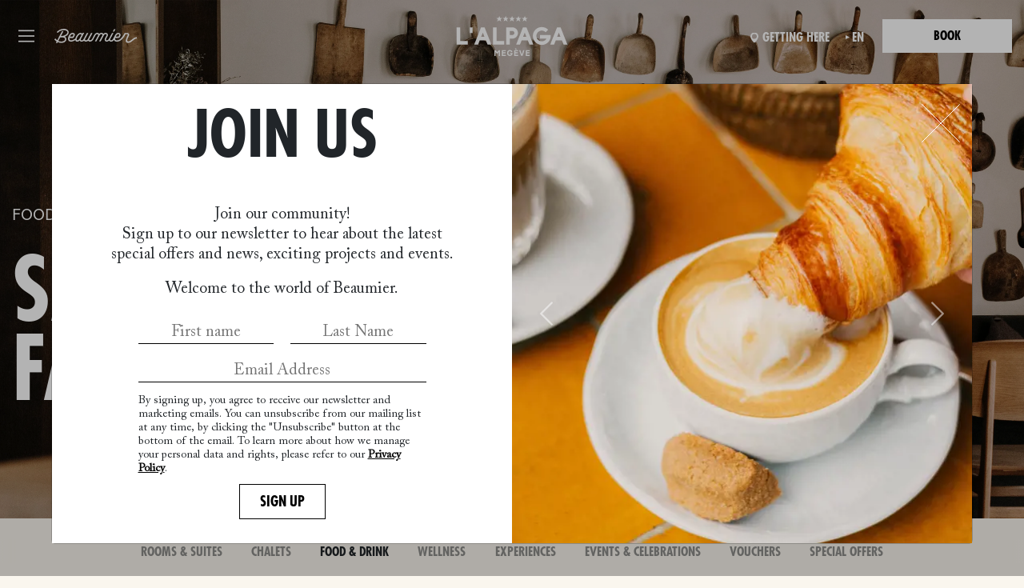

--- FILE ---
content_type: text/html; charset=utf-8
request_url: https://www.beaumier.com/en/properties/hotel-alpaga/food-drink/?modalId=join-modal
body_size: 45622
content:


<!DOCTYPE html>

<html lang="en">
<head>
    <!-- OptanonConsentNoticeStart -->
    <!-- OptanonConsentNoticeEnd -->

    


<!-- Google Tag Manager -->
<script>
    (function(w,d,s,l,i){w[l]=w[l]||[];w[l].push({'gtm.start':
    new Date().getTime(),event:'gtm.js'});var f=d.getElementsByTagName(s)[0],
    j=d.createElement(s),dl=l!='dataLayer'?'&l='+l:'';j.async=true;j.src=
    'https://msr.beaumier.com/h71dyy5ywv7xi96.js?awl='+i.replace(/^GTM-/, '')+dl;f.parentNode.insertBefore(j,f);
    })(window,document,'script','dataLayer', 'GTM-W7GNH5B');</script>
<!-- End Google Tag Manager -->



    
    
        <link href="/sc/098269b5.651dd0da.e34b8794.64ed9ae4.3bb23913.7f7910f5.2697e75a.982c50ed.87ec67c0.786ae8a5.1354e4b6.bd01c3c6.84ac9cb3.a46db5a8.24c3447e.5d42c370.2e77a275.css.v202601151" rel="stylesheet">
    

    <meta name="viewport" content="width=device-width, initial-scale=1, maximum-scale=1, user-scalable=no" />


    <link rel="icon" type="image/png" href="/media/0vjmhqsf/favicon.ico">

    <meta name="apple-mobile-web-app-title" content="Beaumier">
    <link rel="apple-touch-icon" sizes="180x180" href="/media/cw4czmiq/favicon-mobile-sharing.ico">

    <link rel="icon" type="image/png" sizes="32x32" href="/favicon-32x32.png">
    <link rel="icon" type="image/png" sizes="16x16" href="/favicon-16x16.png">
    <link rel="manifest" href="/site.webmanifest">
    <meta name="msapplication-TileColor" content="#da532c">
    <meta name="theme-color" content="#ffffff">

    
            <title>Restaurants &amp; Bars in French Alps |&#xA0;L&#x27;Alpaga, Meg&#xE8;ve</title>
            <meta name="description" content="Discover 3 unique dining experiences: Michelin-starred excellence at La Table de L&#x2019;Alpaga and Alpine-inspired flavors reimagined at Le Bistrot de L&#x2019;Alpaga." />
            <link rel="canonical" href="https://www.beaumier.com/en/properties/hotel-alpaga/food-drink/" />
        <meta name="robots" content="FOLLOW, INDEX" />
            <meta property="og:title" content="Alpaga Hotel &amp; Chalets, Meg&#xE8;ve - Restaurants" />
            <meta property="og:description" content="Discover the 2-star restaurant La Table de l&#x27;Alpaga in Meg&#xE8;ve" />
            <meta property="og:image" content="https://www.beaumier.com/media/03bgxje5/hotel-alpaga-exterieur.jpg?width=400&amp;rnd=133777782593200000" />
            <link rel="alternate" hreflang="en" href="https://www.beaumier.com/en/properties/hotel-alpaga/food-drink/" />
                <link rel="alternate" hreflang="x-default" href="https://www.beaumier.com/en/properties/hotel-alpaga/food-drink/" />
            <link rel="alternate" hreflang="fr" href="https://www.beaumier.com/fr/proprietes/hotel-alpaga/gastronomie/" />
            <link rel="alternate" hreflang="de" href="https://www.beaumier.com/de/properties/hotel-alpaga/essen-trinken/" />
            <link rel="alternate" hreflang="es" href="https://www.beaumier.com/es/propiedades/hotel-alpaga/gastronomia/" />


    

        <link rel="preload" as="image" href="https://beaumier-cdn-c9e4bwf6evdhcdaw.z01.azurefd.net/media/qmlm5ehb/2023_hal_le_bistrot_charlotte_lindet_wall_and_tables.jpg" />
        <link rel="preload" as="image" href="https://beaumier-cdn-c9e4bwf6evdhcdaw.z01.azurefd.net/media/te0ffucf/ezgifcom-gif-maker-2.jpg" />



    

    

    

    

    

    

    

    

    

    

    



    
    <script src='/App_Plugins/UmbracoForms/Assets/promise-polyfill/dist/polyfill.min.js' type='application/javascript'></script><script src='/App_Plugins/UmbracoForms/Assets/aspnet-client-validation/dist/aspnet-validation.min.js' type='application/javascript'></script>

</head>
<body class="page hotel-page" onclick>
    

<script>
    // Define dataLayer and the gtag function.
    window.dataLayer = window.dataLayer || [];
    function gtag() { dataLayer.push(arguments); }

    // Default ad_storage to 'denied'.
    gtag('consent', 'default', {
        'ad_storage': 'denied'
    });
</script>

<!-- Google Tag Manager (noscript) -->
<noscript>
    <iframe src="https://msr.beaumier.com/ns.html?id=GTM-W7GNH5B" height="0" width="0" style="display:none;visibility:hidden"></iframe>
</noscript>

<!-- End Google Tag Manager (noscript) -->



    <input type="hidden" value="en-GB" id="cultureCode" />
    




<div id="navigation" v-cloak>
    <div class="navigation "
         data-configId="5121"
         v-bind:class="{'on' : isMenuOpen || isReservationOpen || isHotelsOpen}">

        <div class="container-xxl">
            <div class="row justify-content-between ps-xxl-4 pe-xxl-4">

                <div class="fit-content-down-sm col-sm-8  d-flex justify-content-start align-content-center">

                        <button v-if="!isMenuOpen" class="burger futura bold size-50 burger-nav   " v-on:click="onToggleMenu(true)">&nbsp</button>
                        <button v-cloak v-else class="burger on futura bold size-50 animate__animated animate__bounceIn burger-nav   " v-on:click="onToggleMenu(false)">&nbsp</button>
                    <div class="navbar-left-logo ms-3 d-none d-lg-flex">
                        <a class="navbar-left-logo-wrapper" href="/en/">
                            <img class="navbar-left-logo--white"
                                 src="/imgs/beaumier-logo.svg" />

                            <img class="navbar-left-logo--black"
                                 src="/imgs/beaumier-logo-invert.svg" />
                        </a>

                    </div>






                </div>

                <div class="col-10 col-sm-8 d-flex justify-content-center align-content-center flex-grow-1">

                    <a class="w-100 d-flex justify-content-center align-items-center hotel-page-logo is-alpaga  " href="/en/properties/hotel-alpaga/">
                        <span class="d-flex justify-content-center align-items-center logo-normal">


                            <img class="logo " src="https://beaumier-cdn-c9e4bwf6evdhcdaw.z01.azurefd.net/media/13wluv2f/alpaga-white.svg" />
                        </span>

                        <span class="d-flex justify-content-center align-items-center logo-invert d-none">
                            <img class="logo logo--on " src="https://beaumier-cdn-c9e4bwf6evdhcdaw.z01.azurefd.net/media/whxk2dha/alpaga-color.svg" />
                        </span>
                    </a>

                </div>
                <div class="fit-content-down-sm col-10 col-sm-8 d-flex justify-content-end align-content-center modal-menu-toggles">
                    <ul class="d-flex align-items-center modal-menu-toggles-list textless-sm">

                            <li class="location mt-1 d-block">
                                <a href="/en/properties/hotel-alpaga/getting-here/" class="futura bold size-50">
                                    <span class="d-none  d-md-inline">
                                        Getting Here
                                    </span>
                                    <span class="d-inline d-md-none">
                                        &nbsp
                                    </span>
                                </a>
                            </li>

                        <li class="futura bold size-50 d-none d-lg-block mt-1">
                            


<div class="culture-picker">


    <a class="symbol futura bold size-50">en</a>
    <ul class="language-dropdown ul-dropdown">
            <li class="li-dropdown">


            </li>
            <li class="li-dropdown">

                    <a class="culture-picker-language futura bold size-40"
                        href="https://www.beaumier.com/fr/proprietes/hotel-alpaga/gastronomie/">
                        <p> FR</p>

                    </a>

            </li>
            <li class="li-dropdown">

                    <a class="culture-picker-language futura bold size-40"
                        href="https://www.beaumier.com/de/properties/hotel-alpaga/essen-trinken/">
                        <p> DE</p>

                    </a>

            </li>
            <li class="li-dropdown">

                    <a class="culture-picker-language futura bold size-40"
                       href="https://www.beaumier.com/es/propiedades/hotel-alpaga/gastronomia/">
                        <p> ES</p>

                    </a>

            </li>
    </ul>
</div>



                        </li>




                        <li class="me-0 d-flex justify-content-end flex-column align-items-center">


                                <div>
                                    <button v-if="!isReservationOpen" class="btn btn--boxed futura bold size-50 btn-reservation" v-on:click="onToggleReservation(true)">Book</button>
                                    <button v-else class="btn btn--boxed futura bold size-50  btn-reservation animate__animated animate__bounceIn" v-on:click="onToggleReservation(false)">Close</button>
                                </div>

                        </li>
                    </ul>
                </div>

            </div>
        </div>




            <div class="modal join-modal" id="join-modal" tabindex="-1" aria-hidden="true">

                <div class="modal-dialog mx-auto" role="document">
                    <div class="modal-content">
                        <div class="modal-body  p-0">

                            <button v-on:click="hideJoinModal()" type="button" class="btn-close" data-bs-dismiss="modal" aria-label="Close"></button>
                            <div class="row flex-lg-row-reverse g-0 h-100">
                                <div class="col-lg-12 modal-media-wrapper">
                                        
<div class="block-list">

        <div id="carousel_qdpyye" class="carousel carousel-fade" data-bs-ride=carousel>
            
            <div class="carousel-inner" >
                    <div class="carousel-item active" data-bs-interval=5000>
                        

	<div class="bi_image">

<span role="img" class="has-bg-image bg-full bg-image-1400" style="background-image:url('https://beaumier-cdn-c9e4bwf6evdhcdaw.z01.azurefd.net/media/uzed1zoc/beaumier_hal_20241222_fb_breakfast_bureauapo-11.jpg?rmode=crop&width=770&height=700')" ></span><span role="img" class="has-bg-image bg-full bg-image-1200" style="background-image:url('https://beaumier-cdn-c9e4bwf6evdhcdaw.z01.azurefd.net/media/uzed1zoc/beaumier_hal_20241222_fb_breakfast_bureauapo-11.jpg?rmode=crop&width=630&height=573')" ></span><span role="img" class="has-bg-image bg-full bg-image-992" style="background-image:url('https://beaumier-cdn-c9e4bwf6evdhcdaw.z01.azurefd.net/media/uzed1zoc/beaumier_hal_20241222_fb_breakfast_bureauapo-11.jpg?rmode=crop&width=540&height=491')" ></span><span role="img" class="has-bg-image bg-full bg-image-768" style="background-image:url('https://beaumier-cdn-c9e4bwf6evdhcdaw.z01.azurefd.net/media/uzed1zoc/beaumier_hal_20241222_fb_breakfast_bureauapo-11.jpg?rmode=crop&width=700&height=220')" ></span><span role="img" class="has-bg-image bg-full bg-image-576" style="background-image:url('https://beaumier-cdn-c9e4bwf6evdhcdaw.z01.azurefd.net/media/uzed1zoc/beaumier_hal_20241222_fb_breakfast_bureauapo-11.jpg?rmode=crop&width=560&height=220')" ></span><span role="img" class="has-bg-image bg-full bg-image-320" style="background-image:url('https://beaumier-cdn-c9e4bwf6evdhcdaw.z01.azurefd.net/media/uzed1zoc/beaumier_hal_20241222_fb_breakfast_bureauapo-11.jpg?rmode=crop&width=400&height=220')" ></span>	</div>

                    </div>
                    <div class="carousel-item " data-bs-interval=5000>
                        

	<div class="bi_image">

<span role="img" class="has-bg-image bg-full bg-image-1400" style="background-image:url('https://beaumier-cdn-c9e4bwf6evdhcdaw.z01.azurefd.net/media/pieiorwe/11827832-diaporama.jpg?rmode=crop&width=770&height=700')" ></span><span role="img" class="has-bg-image bg-full bg-image-1200" style="background-image:url('https://beaumier-cdn-c9e4bwf6evdhcdaw.z01.azurefd.net/media/pieiorwe/11827832-diaporama.jpg?rmode=crop&width=630&height=573')" ></span><span role="img" class="has-bg-image bg-full bg-image-992" style="background-image:url('https://beaumier-cdn-c9e4bwf6evdhcdaw.z01.azurefd.net/media/pieiorwe/11827832-diaporama.jpg?rmode=crop&width=540&height=491')" ></span><span role="img" class="has-bg-image bg-full bg-image-768" style="background-image:url('https://beaumier-cdn-c9e4bwf6evdhcdaw.z01.azurefd.net/media/pieiorwe/11827832-diaporama.jpg?rmode=crop&width=700&height=220')" ></span><span role="img" class="has-bg-image bg-full bg-image-576" style="background-image:url('https://beaumier-cdn-c9e4bwf6evdhcdaw.z01.azurefd.net/media/pieiorwe/11827832-diaporama.jpg?rmode=crop&width=560&height=220')" ></span><span role="img" class="has-bg-image bg-full bg-image-320" style="background-image:url('https://beaumier-cdn-c9e4bwf6evdhcdaw.z01.azurefd.net/media/pieiorwe/11827832-diaporama.jpg?rmode=crop&width=400&height=220')" ></span>	</div>

                    </div>
            </div>

                <button class="carousel-control-prev" type="button" data-bs-target="#carousel_qdpyye" data-bs-slide="prev">
                    <span class="carousel-control-prev-icon" aria-hidden="true"></span>
                    <span class="visually-hidden">Previous</span>
                </button>
                <button class="carousel-control-next" type="button" data-bs-target="#carousel_qdpyye" data-bs-slide="next">
                    <span class="carousel-control-next-icon" aria-hidden="true"></span>
                    <span class="visually-hidden">Next</span>
                </button>
            
        </div>
    
</div>

                                </div>
                                <div class="col-lg-12 modal-content-wrapper d-block justify-center bg-white">
                                    <div class="modal-text-content h-100 w-100 h-100">
                                        <div class="text-center h-100">
                                            <div class="model-text-content-inner h-100 d-flex flex-column justify-content-center">

                                                 
<div class="text-box">
    
    
    <h2>JOIN US</h2>

        <div class="d-none d-lg-block">
            <p>Join our community!<br />Sign up to our newsletter to hear about the latest<br />special offers and news, exciting projects and events.</p>
<p>Welcome to the world of Beaumier.</p>
        </div>
        <div class="d-lg-none">
            <p>Join our community!&nbsp;Sign up to our newsletter to hear about the latest&nbsp;special offers and news, exciting projects and events.</p>
<p>Welcome to the world of Beaumier.</p>
        </div>
    
    


</div>

                                                    <div class="form-container">
                                                        








    <div id="umbraco_form_b4a8b652089140f8acc11d8ae833fdc4" class="umbraco-forms-form signupmodal umbform-signup umbraco-forms-signUp">

<form action="/en/properties/hotel-alpaga/food-drink/?modalId=join-modal" enctype="multipart/form-data" id="formf2d9cf4aa2e14801a7f0107d232aee24" method="post"><input data-val="true" data-val-required="The FormId field is required." name="FormId" type="hidden" value="b4a8b652-0891-40f8-acc1-1d8ae833fdc4" /><input data-val="true" data-val-required="The FormName field is required." name="FormName" type="hidden" value="Sign Up - Modal" /><input data-val="true" data-val-required="The RecordId field is required." name="RecordId" type="hidden" value="00000000-0000-0000-0000-000000000000" /><input name="PreviousClicked" type="hidden" value="" /><input name="Theme" type="hidden" value="signUp" />            <input type="hidden" name="FormStep" value="0" />
            <input type="hidden" name="RecordState" value="Q2ZESjhEWFdrc0l5X0tWS3RCS01YUlZIbzlPcUFHWFI0WWpiRC11RmJITTVhX19BOXJHZjJZTDU3RElEakRCd091dDFkTzI3aDR2R3dieFZLampmNWlaUHBYeXNjc3JxRlZ6VkZFMmNrUXI5c3lTSEJTWk5qQ1pDR3RJLVNTTVJ4bmgwaFE=" />



<div class="umbraco-forms-page" id="178cceca-22e4-42b3-8297-9eaf0711d0e7">




        <fieldset class="umbraco-forms-fieldset" id="6eaa0fce-9c00-457e-a625-d5dd2c0d33dd">


            <div class="row-fluid">

                    <div class="umbraco-forms-container col-md-12">

                            <div class=" umbraco-forms-field firstname shortanswer mandatory" >



                                            <div class="umbraco-forms-field-wrapper">

                                    <input type="text" name="31934e8e-0a51-4ab1-db01-1f62abe0cbee" id="31934e8e-0a51-4ab1-db01-1f62abe0cbee" data-umb="31934e8e-0a51-4ab1-db01-1f62abe0cbee" class="text " value="" maxlength="255"
        placeholder="First name"  data-val="true"  data-val-required="Please enter your first name"  />






<span class="field-validation-valid" data-valmsg-for="31934e8e-0a51-4ab1-db01-1f62abe0cbee" data-valmsg-replace="true"></span>
                                            </div>

                                        </div>
                            <div class=" umbraco-forms-field lastname shortanswer mandatory alternating" >



                                            <div class="umbraco-forms-field-wrapper">

                                    <input type="text" name="d7aedaa5-1cd4-47e5-d8ab-4dc2303655d8" id="d7aedaa5-1cd4-47e5-d8ab-4dc2303655d8" data-umb="d7aedaa5-1cd4-47e5-d8ab-4dc2303655d8" class="text " value="" maxlength="255"
        placeholder="Last Name"  data-val="true"  data-val-required="Please enter your last name"  />






<span class="field-validation-valid" data-valmsg-for="d7aedaa5-1cd4-47e5-d8ab-4dc2303655d8" data-valmsg-replace="true"></span>
                                            </div>

                                        </div>
                            <div class=" umbraco-forms-field email shortanswer mandatory" >



                                            <div class="umbraco-forms-field-wrapper">

                                    <input type="text" name="ac370b31-f3e8-4896-c89e-e42e366df909" id="ac370b31-f3e8-4896-c89e-e42e366df909" data-umb="ac370b31-f3e8-4896-c89e-e42e366df909" class="text " value="" maxlength="255"
        placeholder="Email Address"  data-val="true"  data-val-required="Please enter an email address"  data-val-regex="Please provide a valid value for Email" data-val-regex-pattern="^[a-zA-Z0-9_.+-]+@[a-zA-Z0-9-]+.[a-zA-Z0-9-.]+$"  />






<span class="field-validation-valid" data-valmsg-for="ac370b31-f3e8-4896-c89e-e42e366df909" data-valmsg-replace="true"></span>
                                            </div>

                                        </div>
                            <div class=" umbraco-forms-field terms richtext alternating" >



                                            <div class="umbraco-forms-field-wrapper">

                                    

        <div id="60d34113-f9fc-473e-d583-880aba0eb178" data-umb="60d34113-f9fc-473e-d583-880aba0eb178" class="">
            <p>By signing up, you agree to receive our newsletter and marketing emails. You can unsubscribe from our mailing list at any time, by clicking the "Unsubscribe" button at the bottom of the email.
To learn more about how we manage your personal data and rights, please refer to our <a class="terms-and-conditions" href="/en/legal-notice/" target="_blank">Privacy Policy</a>.</p>
        </div>



<span class="field-validation-valid" data-valmsg-for="60d34113-f9fc-473e-d583-880aba0eb178" data-valmsg-replace="true"></span>
                                            </div>

                                        </div>
                            <div class=" umbraco-forms-field culture shortanswer" >



                                            <div class="umbraco-forms-field-wrapper">

                                    <input type="text" name="06a5acb1-68a2-492b-9164-9cb39141d50f" id="06a5acb1-68a2-492b-9164-9cb39141d50f" data-umb="06a5acb1-68a2-492b-9164-9cb39141d50f" class="text " value="" maxlength="255"
        />






<span class="field-validation-valid" data-valmsg-for="06a5acb1-68a2-492b-9164-9cb39141d50f" data-valmsg-replace="true"></span>
                                            </div>

                                        </div>

                    </div>
            </div>

        </fieldset>
    <div class="umbraco-forms-navigation row-fluid">

        <div class="col-md-12">
                <input type="submit"
                       class="btn primary"
                       value="Sign Up"
                       name="__next"
                       data-umb="submit-forms-form" />
        </div>
    </div>

    <div style="display: none" aria-hidden="true">
        <input type="text" name="b4a8b652089140f8acc11d8ae833fdc4" />
    </div>



</div>



<script>
    document.addEventListener("DOMContentLoaded", function () {
        var form = document.getElementById('umbraco_form_b4a8b652089140f8acc11d8ae833fdc4');
        if (form) {
            var cultureDiv = form.querySelector('.umbraco-forms-field.culture');
            if (cultureDiv) {
                var input = cultureDiv.querySelector('input');
                if (input) {
                    input.value = 'en-GB';
                } else {
                    console.error('input-err');
                }
            } else {
                console.error('div-err');
            }
        } else {
            console.error('form-err');
        }
    });
</script><input name="__RequestVerificationToken" type="hidden" value="CfDJ8DXWksIy_KVKtBKMXRVHo9MiFrGKBEyKsyWW9q2dw4Hpv7ZdPa2Q3SKQrSW-_cmj7Bo0vOuTpSl8sg9iCgPNXfUH5hLEZhJx2s8uraBSKkm9ypj8_Am8o8qFSpbNiulB0vHI7VeXMe-hMP5yNkP_ekM" /><input name="ufprt" type="hidden" value="CfDJ8DXWksIy_KVKtBKMXRVHo9PoML6BrwDzqF3g4Lvmobo9DTPqMc2-dJ1a_xfYby9CbvU2qFK3COxMTCOnDoqyN6-90ps3sljD1bd-1CJQMtaaxWF4Nrxw5uaboPcPl7MD60z0sBmoba4Wr3YAlfRLK0Y" /></form>




<div class="umbraco-forms-form-config"
     style="display: none"
     data-id="b4a8b652089140f8acc11d8ae833fdc4"
     data-form-element-html-id-prefix=""
     data-serialized-page-button-conditions="{}"
     data-serialized-fieldset-conditions="{}"
     data-serialized-field-conditions="{}"
     data-serialized-fields-not-displayed="{}"
     data-trigger-conditions-check-on="change"></div>

<script type='application/javascript' src='/App_Plugins/UmbracoForms/Assets/themes/default/umbracoforms.js' defer='defer'></script>    </div>

                                                    </div>
                                            </div>
                                        </div>
                                    </div>
                                </div>
                            </div>
                        </div>
                    </div>
                </div>

                <div class="overlay"></div>
            </div>
    </div>

    
<div class="site-main-menu menu hotels-menu h-100 d-flex d-lg-none px-lg-3" v-if="isHotelsOpen" v-cloak>
    <div class="row g-0 w-100 hotels-menu-content">
        <div class="col-24">


                <div class="position-relative all-hotels-image">
                    <span class="has-bg-image bg-full"
                          style="background-image: url('/media/fecpf01z/hrr-swimming-pool-3.jpg?height=200&amp;rnd=133062544118430000')"></span>

                    <span class="overlay" style="opacity: 0.2"></span>

                    <span class="all-hotels-title futura bold ">
                        All Hotels
                    </span>
                </div>

            <ul class="py-3 px-4 pb-5 mt-2">

                            <li class=" d-flex mb-2">
                                <a href="/en/properties/grand-hotel-belvedere/" class="all-hotels-link d-flex flex-column h-100 w-100">
                                    <span class="futura text-uppercase size-50 d-block region">Switzerland&nbsp;&nbsp;-&nbsp;&nbsp;Swiss Alps</span>
                                    <span class="futura bold size-10">Grand Hotel Belvedere</span>
                                </a>
                            </li>
                            <li class=" d-flex mb-2">
                                <a href="/en/properties/hotel-alpaga/" class="all-hotels-link d-flex flex-column h-100 w-100">
                                    <span class="futura text-uppercase size-50 d-block region">France&nbsp;&nbsp;-&nbsp;&nbsp;Meg&#xE8;ve</span>
                                    <span class="futura bold size-10">L&#x2019;Alpaga</span>
                                </a>
                            </li>
                            <li class=" d-flex mb-2">
                                <a href="/en/properties/les-roches-rouges-hotel/" class="all-hotels-link d-flex flex-column h-100 w-100">
                                    <span class="futura text-uppercase size-50 d-block region">France&nbsp;&nbsp;-&nbsp;&nbsp;Saint-Rapha&#xEB;l</span>
                                    <span class="futura bold size-10">Les Roches Rouges</span>
                                </a>
                            </li>
                            <li class=" d-flex mb-2">
                                <a href="/en/properties/les-3-vallees-hotel/" class="all-hotels-link d-flex flex-column h-100 w-100">
                                    <span class="futura text-uppercase size-50 d-block region">France&nbsp;&nbsp;-&nbsp;&nbsp;Courchevel</span>
                                    <span class="futura bold size-10">Les 3 Vall&#xE9;es</span>
                                </a>
                            </li>
                            <li class=" d-flex mb-2">
                                <a href="/en/properties/le-val-thorens-hotel/" class="all-hotels-link d-flex flex-column h-100 w-100">
                                    <span class="futura text-uppercase size-50 d-block region">France&nbsp;&nbsp;-&nbsp;&nbsp;Val Thorens</span>
                                    <span class="futura bold size-10">Le Val Thorens</span>
                                </a>
                            </li>
                            <li class=" d-flex mb-2">
                                <a href="/en/properties/le-fitz-roy-hotel/" class="all-hotels-link d-flex flex-column h-100 w-100">
                                    <span class="futura text-uppercase size-50 d-block region">France&nbsp;&nbsp;-&nbsp;&nbsp;Val Thorens</span>
                                    <span class="futura bold size-10">Le Fitz Roy</span>
                                </a>
                            </li>
                            <li class=" d-flex mb-2">
                                <a href="/en/properties/capelongue-hotel/" class="all-hotels-link d-flex flex-column h-100 w-100">
                                    <span class="futura text-uppercase size-50 d-block region">France&nbsp;&nbsp;-&nbsp;&nbsp;Bonnieux</span>
                                    <span class="futura bold size-10">Capelongue</span>
                                </a>
                            </li>
                            <li class=" d-flex mb-2">
                                <a href="/en/properties/le-moulin-hotel/" class="all-hotels-link d-flex flex-column h-100 w-100">
                                    <span class="futura text-uppercase size-50 d-block region">France&nbsp;&nbsp;-&nbsp;&nbsp;Lourmarin</span>
                                    <span class="futura bold size-10">Le Moulin</span>
                                </a>
                            </li>
                            <li class=" d-flex mb-2">
                                <a href="/en/properties/le-galinier/" class="all-hotels-link d-flex flex-column h-100 w-100">
                                    <span class="futura text-uppercase size-50 d-block region">France&nbsp;&nbsp;-&nbsp;&nbsp;Lourmarin</span>
                                    <span class="futura bold size-10">Le Galinier</span>
                                </a>
                            </li>
                            <li class=" d-flex mb-2">
                                <a href="/en/properties/petunia/" class="all-hotels-link d-flex flex-column h-100 w-100">
                                    <span class="futura text-uppercase size-50 d-block region">Spain&nbsp;&nbsp;-&nbsp;&nbsp;Ibiza</span>
                                    <span class="futura bold size-10">Petunia</span>
                                </a>
                            </li>

            </ul>

        </div>

    </div>
</div>

<span id="firstItemWithSubLinksIdx" class="d-none" data-firstItemWithSubLinksIdx="0"></span>

<div class="site-main-menu menu h-100 d-flex px-lg-3" v-if="isMenuOpen" v-cloak>
    <input id="defaultImagePath" type="hidden" value="/media/m23clvad/beaumier_hgb_20241217_views_lucasdutertry-6.jpg?width=1120&amp;height=625&amp;rnd=134060307364300000" />

    <div class="container">
        <div class="row">
            <div class="col-24 col-lg-12 d-flex flex-column justify-content-start mb-lg-5 mb-4 mb-lg-0 position-relative">


                    <div class="mb-lg-4 mb-3">
                        <a class="text-decoration-none" style="color:#212529" href="https://www.beaumier.com/en/">
                            <span class="futura size-20">DISCOVER BEAUMIER</span>
                        </a>
                    </div>

                <ul class="menu-items menu-items--primary mb-lg-4 mb-3">

                                <li v-on:mouseover="setActive('0', [0,1,2,3], '0')"
                                    v-on:mouseout="setInactive('0')"
                                    class=" link-expandable  active">

                                        <a href="/en/our-hotels/"
                                           class="d-none d-lg-flex align-items-center justify-content-between"
                                           v-on:mouseover="onSetImage('/media/m23clvad/beaumier_hgb_20241217_views_lucasdutertry-6.jpg?width=1120&amp;height=625&amp;rnd=134060307364300000')"
                                           v-on:mouseleave="onSetImage('/media/m23clvad/beaumier_hgb_20241217_views_lucasdutertry-6.jpg?width=1120&amp;height=625&amp;rnd=134060307364300000')">
                                            Destinations

                                                <i style="font-size: 18px;" class="fa-solid fa-chevron-right me-3"></i>
                                        </a>

                                        <span v-on:click="toggleMenuElement('0')"
                                              class="d-lg-none d-flex align-items-center justify-content-between item-primary cursor-pointer">
                                            Destinations
                                            <i style="font-size: 18px;" class="fa-solid fa-chevron-right me-3"></i>
                                        </span>
                                        <ul :class="{ 'active-desktop': menuSubItemActiveIndex == '0' }"
                                            class="menu-items menu-items--sublinks mb-lg-4 mb-3 ps-xl-5 ps-lg-4 pt-lg-5 mt-lg-2"
                                            v-bind:class="{active : activeIndex === '0'}">
                                            <li>
                                                <span v-on:click="activeIndex = null"
                                                      class="d-lg-none cursor-pointer d-block mb-4 text-uppercase">
                                                    <i style="font-size: 16px;" class="fa-solid fa-chevron-left me-2"></i>
                                                    Back
                                                </span>
                                            </li>

                                                    <li class="mb-0 ">
                                                        <a href="/en/properties/grand-hotel-belvedere/" class="pb-2"
                                                           v-on:mouseover="onSetImage('/media/sejm5c1v/20241126_hgb_rooms_lucasdutertry-67.jpg?width=1120&amp;height=625&amp;rnd=134060321181470000')"
                                                           v-on:mouseleave="onSetImage('/media/m23clvad/beaumier_hgb_20241217_views_lucasdutertry-6.jpg?width=1120&amp;height=625&amp;rnd=134060307364300000')">
                                                                <span class="futura text-uppercase size-40 d-block region">Switzerland - Wengen</span>

                                                            <span>Grand Hotel Belvedere</span>
                                                        </a>
                                                    </li>
                                                    <li class="mb-0 ">
                                                        <a href="/en/properties/hotel-alpaga/" class="pb-2"
                                                           v-on:mouseover="onSetImage('/media/kktbs5zz/beaumier_alpaga_winter_exterior_benoitlinero_am2a7539.jpg?width=1120&amp;height=625&amp;rnd=134060338679770000')"
                                                           v-on:mouseleave="onSetImage('/media/m23clvad/beaumier_hgb_20241217_views_lucasdutertry-6.jpg?width=1120&amp;height=625&amp;rnd=134060307364300000')">
                                                                <span class="futura text-uppercase size-40 d-block region">France - Meg&#xE8;ve</span>

                                                            <span>L&#x27;Alpaga</span>
                                                        </a>
                                                    </li>
                                                    <li class="mb-0 ">
                                                        <a href="/en/properties/le-val-thorens-hotel/" class="pb-2"
                                                           v-on:mouseover="onSetImage('/media/2qnjlxdl/hvt.png?width=1120&amp;height=625&amp;rnd=133778701818530000')"
                                                           v-on:mouseleave="onSetImage('/media/m23clvad/beaumier_hgb_20241217_views_lucasdutertry-6.jpg?width=1120&amp;height=625&amp;rnd=134060307364300000')">
                                                                <span class="futura text-uppercase size-40 d-block region">France - Val Thorens</span>

                                                            <span>Le Val Thorens</span>
                                                        </a>
                                                    </li>
                                                    <li class="mb-0 ">
                                                        <a href="/en/properties/le-fitz-roy-hotel/" class="pb-2"
                                                           v-on:mouseover="onSetImage('/media/r1afrk14/hfr.png?width=1120&amp;height=625&amp;rnd=133778703320730000')"
                                                           v-on:mouseleave="onSetImage('/media/m23clvad/beaumier_hgb_20241217_views_lucasdutertry-6.jpg?width=1120&amp;height=625&amp;rnd=134060307364300000')">
                                                                <span class="futura text-uppercase size-40 d-block region">France - Val Thorens</span>

                                                            <span>Le Fitz Roy</span>
                                                        </a>
                                                    </li>
                                                    <li class="mb-0 ">
                                                        <a href="/en/properties/les-3-vallees-hotel/" class="pb-2"
                                                           v-on:mouseover="onSetImage('/media/skpixedd/lin_5733.jpg?width=1120&amp;height=625&amp;rnd=133778696571870000')"
                                                           v-on:mouseleave="onSetImage('/media/m23clvad/beaumier_hgb_20241217_views_lucasdutertry-6.jpg?width=1120&amp;height=625&amp;rnd=134060307364300000')">
                                                                <span class="futura text-uppercase size-40 d-block region">France - Courchevel</span>

                                                            <span>Les 3 Vall&#xE9;es</span>
                                                        </a>
                                                    </li>
                                                    <li class="mb-0 ">
                                                        <a href="/en/properties/les-roches-rouges-hotel/" class="pb-2"
                                                           v-on:mouseover="onSetImage('/media/olkpv4w0/hrr.png?width=1120&amp;height=625&amp;rnd=133778702405100000')"
                                                           v-on:mouseleave="onSetImage('/media/m23clvad/beaumier_hgb_20241217_views_lucasdutertry-6.jpg?width=1120&amp;height=625&amp;rnd=134060307364300000')">
                                                                <span class="futura text-uppercase size-40 d-block region">France - Saint-Raphael</span>

                                                            <span>Les Roches Rouges</span>
                                                        </a>
                                                    </li>
                                                    <li class="mb-0 ">
                                                        <a href="/en/properties/petunia/" class="pb-2"
                                                           v-on:mouseover="onSetImage('/media/k3acem33/beaumier_ibiza_petunia_benoitlinero_room_bougainvilliersuite60_l1030389-2.jpg?width=1120&amp;height=625&amp;rnd=133640548827770000')"
                                                           v-on:mouseleave="onSetImage('/media/m23clvad/beaumier_hgb_20241217_views_lucasdutertry-6.jpg?width=1120&amp;height=625&amp;rnd=134060307364300000')">
                                                                <span class="futura text-uppercase size-40 d-block region">Spain - Ibiza</span>

                                                            <span>Petunia</span>
                                                        </a>
                                                    </li>
                                                    <li class="mb-0 ">
                                                        <a href="/en/properties/capelongue-hotel/" class="pb-2"
                                                           v-on:mouseover="onSetImage('/media/mrihxecs/capelongue-bonnieux-31-2.jpg?width=1120&amp;height=625&amp;rnd=133778697292230000')"
                                                           v-on:mouseleave="onSetImage('/media/m23clvad/beaumier_hgb_20241217_views_lucasdutertry-6.jpg?width=1120&amp;height=625&amp;rnd=134060307364300000')">
                                                                <span class="futura text-uppercase size-40 d-block region">France - Bonnieux</span>

                                                            <span>Capelongue</span>
                                                        </a>
                                                    </li>
                                                    <li class="mb-0 ">
                                                        <a href="/en/properties/le-moulin-hotel/" class="pb-2"
                                                           v-on:mouseover="onSetImage('/media/l0lmmouv/beaumier-lemoulin-20230518-guestroom-beaumiersuite-benoitlinero-l1010590.jpg?width=1120&amp;height=625&amp;rnd=134093994697370000')"
                                                           v-on:mouseleave="onSetImage('/media/m23clvad/beaumier_hgb_20241217_views_lucasdutertry-6.jpg?width=1120&amp;height=625&amp;rnd=134060307364300000')">
                                                                <span class="futura text-uppercase size-40 d-block region">France - Lourmarin</span>

                                                            <span>Le Moulin</span>
                                                        </a>
                                                    </li>
                                                    <li class="mb-0 ">
                                                        <a href="/en/properties/le-galinier/" class="pb-2"
                                                           v-on:mouseover="onSetImage('/media/oyepuiiu/hlg.png?width=1120&amp;height=625&amp;rnd=133778698425330000')"
                                                           v-on:mouseleave="onSetImage('/media/m23clvad/beaumier_hgb_20241217_views_lucasdutertry-6.jpg?width=1120&amp;height=625&amp;rnd=134060307364300000')">
                                                                <span class="futura text-uppercase size-40 d-block region">France - Lourmarin</span>

                                                            <span>Le Galinier</span>
                                                        </a>
                                                    </li>
                                        </ul>
                                </li>
                                <li v-on:mouseover="setActive('1', [0,1,2,3], '0')"
                                    v-on:mouseout="setInactive('0')"
                                    class=" link-expandable  ">

                                        <a href="/en/food-drink/"
                                           class="d-none d-lg-flex align-items-center justify-content-between"
                                           v-on:mouseover="onSetImage('/media/tftftbvr/gastronomyheader.jpg?width=1120&amp;height=625&amp;rnd=133232704376430000')"
                                           v-on:mouseleave="onSetImage('/media/m23clvad/beaumier_hgb_20241217_views_lucasdutertry-6.jpg?width=1120&amp;height=625&amp;rnd=134060307364300000')">
                                            Food &amp; Drink

                                                <i style="font-size: 18px;" class="fa-solid fa-chevron-right me-3"></i>
                                        </a>

                                        <span v-on:click="toggleMenuElement('1')"
                                              class="d-lg-none d-flex align-items-center justify-content-between item-primary cursor-pointer">
                                            Food &amp; Drink
                                            <i style="font-size: 18px;" class="fa-solid fa-chevron-right me-3"></i>
                                        </span>
                                        <ul :class="{ 'active-desktop': menuSubItemActiveIndex == '1' }"
                                            class="menu-items menu-items--sublinks mb-lg-4 mb-3 ps-xl-5 ps-lg-4 pt-lg-5 mt-lg-2"
                                            v-bind:class="{active : activeIndex === '1'}">
                                            <li>
                                                <span v-on:click="activeIndex = null"
                                                      class="d-lg-none cursor-pointer d-block mb-4 text-uppercase">
                                                    <i style="font-size: 16px;" class="fa-solid fa-chevron-left me-2"></i>
                                                    Back
                                                </span>
                                            </li>

                                                    <li class="mb-0 ">
                                                        <a href="/en/properties/grand-hotel-belvedere/food-drink/" class="pb-2"
                                                           v-on:mouseover="onSetImage('/media/vo0gjbj1/6cb2ce99-8c59-4552-b38e-745d90b9fe2c.jpeg?width=1120&amp;height=625&amp;rnd=133909290387800000')"
                                                           v-on:mouseleave="onSetImage('/media/m23clvad/beaumier_hgb_20241217_views_lucasdutertry-6.jpg?width=1120&amp;height=625&amp;rnd=134060307364300000')">
                                                                <span class="futura text-uppercase size-40 d-block region">Switzerland - Swiss Alps</span>

                                                            <span>Brasserie Belvedere</span>
                                                        </a>
                                                    </li>
                                                    <li class="mb-0 ">
                                                        <a href="/en/properties/hotel-alpaga/food-drink/" class="pb-2"
                                                           v-on:mouseover="onSetImage('/media/rjth4d3o/le-bistro-de-lalpaga.png?width=1120&amp;height=625&amp;rnd=133777920639030000')"
                                                           v-on:mouseleave="onSetImage('/media/m23clvad/beaumier_hgb_20241217_views_lucasdutertry-6.jpg?width=1120&amp;height=625&amp;rnd=134060307364300000')">
                                                                <span class="futura text-uppercase size-40 d-block region">Meg&#xE8;ve - Alpes Fran&#xE7;aises</span>

                                                            <span>Le Bistrot de L&#x2019;Alpaga</span>
                                                        </a>
                                                    </li>
                                                    <li class="mb-0 ">
                                                        <a href="/en/properties/hotel-alpaga/food-drink/" class="pb-2"
                                                           v-on:mouseover="onSetImage('/media/yuodkfxf/la-table-de-lalpaga.png?width=1120&amp;height=625&amp;rnd=133777921653500000')"
                                                           v-on:mouseleave="onSetImage('/media/m23clvad/beaumier_hgb_20241217_views_lucasdutertry-6.jpg?width=1120&amp;height=625&amp;rnd=134060307364300000')">
                                                                <span class="futura text-uppercase size-40 d-block region">Meg&#xE8;ve - Alpes Fran&#xE7;aises</span>

                                                            <span>La Table de L&#x2019;Alpaga</span>
                                                        </a>
                                                    </li>
                                                    <li class="mb-0 ">
                                                        <a href="/en/properties/le-val-thorens-hotel/food-drink/" class="pb-2"
                                                           v-on:mouseover="onSetImage('/media/22vbiz5z/la-fondue.png?width=1120&amp;height=625&amp;rnd=133777922198500000')"
                                                           v-on:mouseleave="onSetImage('/media/m23clvad/beaumier_hgb_20241217_views_lucasdutertry-6.jpg?width=1120&amp;height=625&amp;rnd=134060307364300000')">
                                                                <span class="futura text-uppercase size-40 d-block region">Val Thorens - French Alps</span>

                                                            <span>La Fondue</span>
                                                        </a>
                                                    </li>
                                                    <li class="mb-0 ">
                                                        <a href="/en/properties/le-val-thorens-hotel/food-drink/" class="pb-2"
                                                           v-on:mouseover="onSetImage('/media/3xaldiek/la-brasserie-de-val-thorens.png?width=1120&amp;height=625&amp;rnd=133777922588670000')"
                                                           v-on:mouseleave="onSetImage('/media/m23clvad/beaumier_hgb_20241217_views_lucasdutertry-6.jpg?width=1120&amp;height=625&amp;rnd=134060307364300000')">
                                                                <span class="futura text-uppercase size-40 d-block region">Val Thorens - French Alps</span>

                                                            <span>La Brasserie du Val Thorens</span>
                                                        </a>
                                                    </li>
                                                    <li class="mb-0 ">
                                                        <a href="/en/properties/le-fitz-roy-hotel/food-drink/" class="pb-2"
                                                           v-on:mouseover="onSetImage('/media/yz1i0g3k/le-fitz-roy.png?width=1120&amp;height=625&amp;rnd=133777920189930000')"
                                                           v-on:mouseleave="onSetImage('/media/m23clvad/beaumier_hgb_20241217_views_lucasdutertry-6.jpg?width=1120&amp;height=625&amp;rnd=134060307364300000')">
                                                                <span class="futura text-uppercase size-40 d-block region">Val Thorens - French Alps</span>

                                                            <span>Beca</span>
                                                        </a>
                                                    </li>
                                                    <li class="mb-0 ">
                                                        <a href="/en/properties/les-roches-rouges-hotel/food-drink/" class="pb-2"
                                                           v-on:mouseover="onSetImage('/media/aaqh2lrf/recif.png?width=1120&amp;height=625&amp;rnd=133777925545370000')"
                                                           v-on:mouseleave="onSetImage('/media/m23clvad/beaumier_hgb_20241217_views_lucasdutertry-6.jpg?width=1120&amp;height=625&amp;rnd=134060307364300000')">
                                                                <span class="futura text-uppercase size-40 d-block region">Saint-Rapha&#xEB;l - French Riviera</span>

                                                            <span>R&#xE9;cif</span>
                                                        </a>
                                                    </li>
                                                    <li class="mb-0 ">
                                                        <a href="/en/properties/les-roches-rouges-hotel/food-drink/" class="pb-2"
                                                           v-on:mouseover="onSetImage('/media/esjpagbd/la-plage.png?width=1120&amp;height=625&amp;rnd=133777921956900000')"
                                                           v-on:mouseleave="onSetImage('/media/m23clvad/beaumier_hgb_20241217_views_lucasdutertry-6.jpg?width=1120&amp;height=625&amp;rnd=134060307364300000')">
                                                                <span class="futura text-uppercase size-40 d-block region">Saint-Rapha&#xEB;l - French Riviera</span>

                                                            <span>Estelo</span>
                                                        </a>
                                                    </li>
                                                    <li class="mb-0 ">
                                                        <a href="/en/properties/les-roches-rouges-hotel/food-drink/" class="pb-2"
                                                           v-on:mouseover="onSetImage('/media/tsip5dfa/la-cabane.png?width=1120&amp;height=625&amp;rnd=133777922366900000')"
                                                           v-on:mouseleave="onSetImage('/media/m23clvad/beaumier_hgb_20241217_views_lucasdutertry-6.jpg?width=1120&amp;height=625&amp;rnd=134060307364300000')">
                                                                <span class="futura text-uppercase size-40 d-block region">Saint-Rapha&#xEB;l - French Riviera</span>

                                                            <span>La Chicoula</span>
                                                        </a>
                                                    </li>
                                                    <li class="mb-0 ">
                                                        <a href="/en/properties/capelongue-hotel/food-drink/" class="pb-2"
                                                           v-on:mouseover="onSetImage('/media/m1fhgjhc/bastide.png?width=1120&amp;height=625&amp;rnd=133777923191530000')"
                                                           v-on:mouseleave="onSetImage('/media/m23clvad/beaumier_hgb_20241217_views_lucasdutertry-6.jpg?width=1120&amp;height=625&amp;rnd=134060307364300000')">
                                                                <span class="futura text-uppercase size-40 d-block region">Bonnieux - Provence</span>

                                                            <span>La Bastide</span>
                                                        </a>
                                                    </li>
                                                    <li class="mb-0 ">
                                                        <a href="/en/properties/capelongue-hotel/food-drink/" class="pb-2"
                                                           v-on:mouseover="onSetImage('/media/qwhi1qfl/20240503_hcl-opening-239.jpg?width=1120&amp;height=625&amp;rnd=133739934336800000')"
                                                           v-on:mouseleave="onSetImage('/media/m23clvad/beaumier_hgb_20241217_views_lucasdutertry-6.jpg?width=1120&amp;height=625&amp;rnd=134060307364300000')">
                                                                <span class="futura text-uppercase size-40 d-block region">Bonnieux - Provence</span>

                                                            <span>La Bergerie</span>
                                                        </a>
                                                    </li>
                                                    <li class="mb-0 ">
                                                        <a href="/en/properties/le-moulin-hotel/food-drink/" class="pb-2"
                                                           v-on:mouseover="onSetImage('/media/ak4o5a4l/bacheto.png?width=1120&amp;height=625&amp;rnd=133777923469000000')"
                                                           v-on:mouseleave="onSetImage('/media/m23clvad/beaumier_hgb_20241217_views_lucasdutertry-6.jpg?width=1120&amp;height=625&amp;rnd=134060307364300000')">
                                                                <span class="futura text-uppercase size-40 d-block region">Lourmarin - Provence</span>

                                                            <span>Bacheto</span>
                                                        </a>
                                                    </li>
                                                    <li class="mb-0 ">
                                                        <a href="/en/properties/petunia/food-drink/" class="pb-2"
                                                           v-on:mouseover="onSetImage('/media/jpumrxyu/beaumier_ibiza_petunia_benoitlinero_lamesadesvedra_l1030326.jpg?width=1120&amp;height=625&amp;rnd=133882302064770000')"
                                                           v-on:mouseleave="onSetImage('/media/m23clvad/beaumier_hgb_20241217_views_lucasdutertry-6.jpg?width=1120&amp;height=625&amp;rnd=134060307364300000')">
                                                                <span class="futura text-uppercase size-40 d-block region">Spain - Ibiza</span>

                                                            <span>La Mesa d Es Vedr&#xE0;</span>
                                                        </a>
                                                    </li>
                                                    <li class="mb-0 ">
                                                        <a href="/en/properties/petunia/food-drink/" class="pb-2"
                                                           v-on:mouseover="onSetImage('/media/tdqprbfe/beaumier-petunia-20240521-restaurant-losolivos-benoitlinero-l1030204.jpg?width=1120&amp;height=625&amp;rnd=133882302569130000')"
                                                           v-on:mouseleave="onSetImage('/media/m23clvad/beaumier_hgb_20241217_views_lucasdutertry-6.jpg?width=1120&amp;height=625&amp;rnd=134060307364300000')">
                                                                <span class="futura text-uppercase size-40 d-block region">Spain - Ibiza</span>

                                                            <span>Los Olivos</span>
                                                        </a>
                                                    </li>
                                                    <li class="mb-0 ">
                                                        <a href="/en/properties/petunia/food-drink/" class="pb-2"
                                                           v-on:mouseover="onSetImage('/media/zigbqt4h/beaumier-petunia-20240702-restaurant-lamirada-lucasdutertry-2.jpg?width=1120&amp;height=625&amp;rnd=133882302886600000')"
                                                           v-on:mouseleave="onSetImage('/media/m23clvad/beaumier_hgb_20241217_views_lucasdutertry-6.jpg?width=1120&amp;height=625&amp;rnd=134060307364300000')">
                                                                <span class="futura text-uppercase size-40 d-block region">Spain - Ibiza</span>

                                                            <span>La Mirada</span>
                                                        </a>
                                                    </li>
                                        </ul>
                                </li>
                                <li v-on:mouseover="setActive('2', [0,1,2,3], '0')"
                                    v-on:mouseout="setInactive('0')"
                                    class=" link-expandable  ">

                                        <a href="/en/wellness/"
                                           class="d-none d-lg-flex align-items-center justify-content-between"
                                           v-on:mouseover="onSetImage('/media/ekihzayh/beaumier-grandhotelbelvedere-20250620-spa-apo-22.jpg?width=1120&amp;height=625&amp;rnd=134060314800200000')"
                                           v-on:mouseleave="onSetImage('/media/m23clvad/beaumier_hgb_20241217_views_lucasdutertry-6.jpg?width=1120&amp;height=625&amp;rnd=134060307364300000')">
                                            Wellness

                                                <i style="font-size: 18px;" class="fa-solid fa-chevron-right me-3"></i>
                                        </a>

                                        <span v-on:click="toggleMenuElement('2')"
                                              class="d-lg-none d-flex align-items-center justify-content-between item-primary cursor-pointer">
                                            Wellness
                                            <i style="font-size: 18px;" class="fa-solid fa-chevron-right me-3"></i>
                                        </span>
                                        <ul :class="{ 'active-desktop': menuSubItemActiveIndex == '2' }"
                                            class="menu-items menu-items--sublinks mb-lg-4 mb-3 ps-xl-5 ps-lg-4 pt-lg-5 mt-lg-2"
                                            v-bind:class="{active : activeIndex === '2'}">
                                            <li>
                                                <span v-on:click="activeIndex = null"
                                                      class="d-lg-none cursor-pointer d-block mb-4 text-uppercase">
                                                    <i style="font-size: 16px;" class="fa-solid fa-chevron-left me-2"></i>
                                                    Back
                                                </span>
                                            </li>

                                                    <li class="mb-0 ">
                                                        <a href="/en/properties/grand-hotel-belvedere/wellness/" class="pb-2"
                                                           v-on:mouseover="onSetImage('/media/ujzjfigu/beaumier-grandhotelbelvedere-20250620-spa-apo-32.jpg?width=1120&amp;height=625&amp;rnd=134060314792800000')"
                                                           v-on:mouseleave="onSetImage('/media/m23clvad/beaumier_hgb_20241217_views_lucasdutertry-6.jpg?width=1120&amp;height=625&amp;rnd=134060307364300000')">
                                                                <span class="futura text-uppercase size-40 d-block region">Switzerland - Wengen</span>

                                                            <span>Grand Hotel Belvedere</span>
                                                        </a>
                                                    </li>
                                                    <li class="mb-0 ">
                                                        <a href="/en/properties/hotel-alpaga/wellness/" class="pb-2"
                                                           v-on:mouseover="onSetImage('/media/lnebjr5i/am2a7558-cmjn-300-dpi-benoit-linero-1-b.jpg?width=1120&amp;height=625&amp;rnd=133373641569230000')"
                                                           v-on:mouseleave="onSetImage('/media/m23clvad/beaumier_hgb_20241217_views_lucasdutertry-6.jpg?width=1120&amp;height=625&amp;rnd=134060307364300000')">
                                                                <span class="futura text-uppercase size-40 d-block region">France - Meg&#xE8;ve</span>

                                                            <span>L&#x27;Alpaga</span>
                                                        </a>
                                                    </li>
                                                    <li class="mb-0 ">
                                                        <a href="/en/properties/le-val-thorens-hotel/wellness/" target="" class="pb-2"
                                                           v-on:mouseover="onSetImage('/media/5gjhcdqy/lin_5288.jpg?width=1120&amp;height=625&amp;rnd=133372586349870000')"
                                                           v-on:mouseleave="onSetImage('/media/m23clvad/beaumier_hgb_20241217_views_lucasdutertry-6.jpg?width=1120&amp;height=625&amp;rnd=134060307364300000')">
                                                                <span class="futura text-uppercase size-40 d-block region">France - Val Thorens</span>

                                                            <span>Le Val Thorens</span>
                                                        </a>
                                                    </li>
                                                    <li class="mb-0 ">
                                                        <a href="/en/properties/le-fitz-roy-hotel/wellness/" class="pb-2"
                                                           v-on:mouseover="onSetImage('/media/4u3owqst/fzr-spa-10.jpg?width=1120&amp;height=625&amp;rnd=133685441954370000')"
                                                           v-on:mouseleave="onSetImage('/media/m23clvad/beaumier_hgb_20241217_views_lucasdutertry-6.jpg?width=1120&amp;height=625&amp;rnd=134060307364300000')">
                                                                <span class="futura text-uppercase size-40 d-block region">France - Val Thorens</span>

                                                            <span>Le Fitz Roy</span>
                                                        </a>
                                                    </li>
                                                    <li class="mb-0 ">
                                                        <a href="/en/properties/les-3-vallees-hotel/wellness/" class="pb-2"
                                                           v-on:mouseover="onSetImage('/media/vigj2ozn/hotel-des-trois-vallees-hd-18-benoit-linero.jpg?width=1120&amp;height=625&amp;rnd=133221478821830000')"
                                                           v-on:mouseleave="onSetImage('/media/m23clvad/beaumier_hgb_20241217_views_lucasdutertry-6.jpg?width=1120&amp;height=625&amp;rnd=134060307364300000')">
                                                                <span class="futura text-uppercase size-40 d-block region">France - Courchevel</span>

                                                            <span>Les 3 Vall&#xE9;es</span>
                                                        </a>
                                                    </li>
                                                    <li class="mb-0 ">
                                                        <a href="/en/properties/les-roches-rouges-hotel/wellness/" class="pb-2"
                                                           v-on:mouseover="onSetImage('/media/ffdjzprk/hrr-salt-pool-18.jpg?width=1120&amp;height=625&amp;rnd=133225812443030000')"
                                                           v-on:mouseleave="onSetImage('/media/m23clvad/beaumier_hgb_20241217_views_lucasdutertry-6.jpg?width=1120&amp;height=625&amp;rnd=134060307364300000')">
                                                                <span class="futura text-uppercase size-40 d-block region">France - Saint-Rapha&#xEB;l</span>

                                                            <span>Les Roches Rouges</span>
                                                        </a>
                                                    </li>
                                                    <li class="mb-0 ">
                                                        <a href="/en/properties/capelongue-hotel/wellness/" class="pb-2"
                                                           v-on:mouseover="onSetImage('/media/drihuqai/l1010278-6.jpg?width=1120&amp;height=625&amp;rnd=133561191491570000')"
                                                           v-on:mouseleave="onSetImage('/media/m23clvad/beaumier_hgb_20241217_views_lucasdutertry-6.jpg?width=1120&amp;height=625&amp;rnd=134060307364300000')">
                                                                <span class="futura text-uppercase size-40 d-block region">France - Bonnieux</span>

                                                            <span>Capelongue</span>
                                                        </a>
                                                    </li>
                                                    <li class="mb-0 ">
                                                        <a href="/en/properties/petunia/wellness/" class="pb-2"
                                                           v-on:mouseover="onSetImage('/media/5jrcn0ek/petunia_ne_879b.jpg?width=1120&amp;height=625&amp;rnd=133966362683700000')"
                                                           v-on:mouseleave="onSetImage('/media/m23clvad/beaumier_hgb_20241217_views_lucasdutertry-6.jpg?width=1120&amp;height=625&amp;rnd=134060307364300000')">
                                                                <span class="futura text-uppercase size-40 d-block region">Spain - Ibiza</span>

                                                            <span>Petunia</span>
                                                        </a>
                                                    </li>
                                                    <li class="mb-0 ">
                                                        <a href="/en/properties/le-moulin-hotel/wellness/" class="pb-2"
                                                           v-on:mouseover="onSetImage('/media/oq2hz4b4/20230717_hcl-photos-4-1.jpg?width=1120&amp;height=625&amp;rnd=133890507247630000')"
                                                           v-on:mouseleave="onSetImage('/media/m23clvad/beaumier_hgb_20241217_views_lucasdutertry-6.jpg?width=1120&amp;height=625&amp;rnd=134060307364300000')">
                                                                <span class="futura text-uppercase size-40 d-block region">France - Lourmarin</span>

                                                            <span>Le Moulin</span>
                                                        </a>
                                                    </li>
                                                    <li class="mb-0 ">
                                                        <a href="/en/properties/le-galinier/wellness/" class="pb-2"
                                                           v-on:mouseover="onSetImage('/media/onnleoor/dscf6920.jpg?width=1120&amp;height=625&amp;rnd=133362211427300000')"
                                                           v-on:mouseleave="onSetImage('/media/m23clvad/beaumier_hgb_20241217_views_lucasdutertry-6.jpg?width=1120&amp;height=625&amp;rnd=134060307364300000')">
                                                                <span class="futura text-uppercase size-40 d-block region">France - Lourmarin</span>

                                                            <span>Le Galinier</span>
                                                        </a>
                                                    </li>
                                        </ul>
                                </li>
                                <li v-on:mouseover="setActive('3', [0,1,2,3], '0')"
                                    v-on:mouseout="setInactive('0')"
                                    class=" link-expandable  ">

                                        <span class="d-none no-link d-lg-flex align-items-center justify-content-between"
                                              v-on:mouseover="onSetImage('/media/4pgj1wuq/hands-ga30421e27_1280.jpg?width=1120&amp;height=625&amp;rnd=133062525349270000')"
                                              v-on:mouseleave="onSetImage('/media/m23clvad/beaumier_hgb_20241217_views_lucasdutertry-6.jpg?width=1120&amp;height=625&amp;rnd=134060307364300000')">
                                            Gallery
                                            

                                                <i style="font-size: 18px;" class="fa-solid fa-chevron-right me-3"></i>
                                        </span>

                                        <span v-on:click="toggleMenuElement('3')"
                                              class="d-lg-none d-flex align-items-center justify-content-between item-primary cursor-pointer">
                                            Gallery
                                            <i style="font-size: 18px;" class="fa-solid fa-chevron-right me-3"></i>
                                        </span>
                                        <ul :class="{ 'active-desktop': menuSubItemActiveIndex == '3' }"
                                            class="menu-items menu-items--sublinks mb-lg-4 mb-3 ps-xl-5 ps-lg-4 pt-lg-5 mt-lg-2"
                                            v-bind:class="{active : activeIndex === '3'}">
                                            <li>
                                                <span v-on:click="activeIndex = null"
                                                      class="d-lg-none cursor-pointer d-block mb-4 text-uppercase">
                                                    <i style="font-size: 16px;" class="fa-solid fa-chevron-left me-2"></i>
                                                    Back
                                                </span>
                                            </li>

                                                    <li class="mb-0 ">
                                                        <a href="/en/properties/grand-hotel-belvedere/gallery/" class="pb-2"
                                                           v-on:mouseover="onSetImage('/media/qvgdccwl/test-image.jpg?width=1120&amp;height=625&amp;rnd=133856518697230000')"
                                                           v-on:mouseleave="onSetImage('/media/m23clvad/beaumier_hgb_20241217_views_lucasdutertry-6.jpg?width=1120&amp;height=625&amp;rnd=134060307364300000')">

                                                            <span>GRAND HOTEL BELVEDERE</span>
                                                        </a>
                                                    </li>
                                                    <li class="">
                                                        <a href="/en/properties/hotel-alpaga/gallery/" class="pb-2">

                                                            <span>L&#x27;ALPAGA</span>
                                                        </a>
                                                    </li>
                                                    <li class="">
                                                        <a href="/en/properties/le-val-thorens-hotel/gallery/" class="pb-2">

                                                            <span>LE VAL THORENS</span>
                                                        </a>
                                                    </li>
                                                    <li class="">
                                                        <a href="/en/properties/le-fitz-roy-hotel/gallery/" class="pb-2">

                                                            <span>LE FITZ ROY</span>
                                                        </a>
                                                    </li>
                                                    <li class="">
                                                        <a href="/en/properties/les-roches-rouges-hotel/gallery/" class="pb-2">

                                                            <span>LES ROCHES ROUGES</span>
                                                        </a>
                                                    </li>
                                                    <li class="">
                                                        <a href="/en/properties/petunia/gallery/" class="pb-2">

                                                            <span>PETUNIA</span>
                                                        </a>
                                                    </li>
                                                    <li class="">
                                                        <a href="/en/properties/capelongue-hotel/gallery/" class="pb-2">

                                                            <span>CAPELONGUE</span>
                                                        </a>
                                                    </li>
                                                    <li class="">
                                                        <a href="/en/properties/le-moulin-hotel/gallery/" class="pb-2">

                                                            <span>LE MOULIN</span>
                                                        </a>
                                                    </li>
                                                    <li class="">
                                                        <a href="/en/properties/le-galinier/gallery/" class="pb-2">

                                                            <span>LE GALINIER</span>
                                                        </a>
                                                    </li>
                                        </ul>
                                </li>

                                <li class="">
                                    <a v-on:click="joinModalClick()" onclick="return false;"
                                       href="#menu?modalId=join-modal"
                                       v-on:mouseover="onSetImage('/media/m23clvad/beaumier_hgb_20241217_views_lucasdutertry-6.jpg?width=1120&amp;height=625&amp;rnd=134060307364300000'); setInactive('null')"
                                       v-on:mouseleave="onSetImage('/media/m23clvad/beaumier_hgb_20241217_views_lucasdutertry-6.jpg?width=1120&amp;height=625&amp;rnd=134060307364300000'); setInactive('0')">
                                        Newsletter
                                    </a>
                                </li>

                </ul>


            </div>
            <div class="d-none d-lg-flex flex-column col-lg-12 pb-lg-5 mb-lg-4 sticky-image">

                <img v-if="!activeImagePath"
                     src="https://beaumier-cdn-c9e4bwf6evdhcdaw.z01.azurefd.net/media/m23clvad/beaumier_hgb_20241217_views_lucasdutertry-6.jpg?width=1120&amp;height=625&amp;rnd=134060307364300000"
                     class="w-100 h-100" />

                <img v-else
                     v-bind:src="activeImagePath"
                     class="w-100 h-100" />

                <div class="w-100">


                    <ul class="menu-items menu-items--secondary d-flex pt-4 flex-start w-100">

                            <li class="me-2 me-lg-3 ">
                                <a href="/en/properties/hotel-alpaga/contact/">
                                    Contact
                                </a>
                            </li>
                            <li class="me-2 me-lg-3 ">
                                <a href="/en/properties/hotel-alpaga/legal-notice/">
                                    Legal Notice
                                </a>
                            </li>



                                <li class="d-flex">
                                            <a class="social__image d-flex align-items-center" title="Instagram" target="_blank" href="https://www.instagram.com/alpagamegeve/">
                                                    <img class="social__image--size" src="https://beaumier-cdn-c9e4bwf6evdhcdaw.z01.azurefd.net/media/bhxjd53q/insta-2x.png?width=20&amp;rnd=133774396327230000" />
                                            </a>
                                            <a class="social__image d-flex align-items-center" title="Facebook" target="_blank" href="https://www.facebook.com/alpagamegeve">
                                                    <img class="social__image--size" src="https://beaumier-cdn-c9e4bwf6evdhcdaw.z01.azurefd.net/media/ut0fwkrl/facebook-2x.png?width=20&amp;rnd=133774396437030000" />
                                            </a>
                                            <a class="social__image d-flex align-items-center" title="TikTok" target="_blank" href="https://www.tiktok.com/@beaumierhotels">
                                                    <img class="social__image--size" src="https://beaumier-cdn-c9e4bwf6evdhcdaw.z01.azurefd.net/media/5bpngfve/tiktok-2x.png?width=20&amp;rnd=133774397042530000" />
                                            </a>
                                            <a class="social__image d-flex align-items-center" title="Spotify" target="_blank" href="https://open.spotify.com/user/asot7c3jxm4dyy0wagjlz3sr4?si=5d99c4c6184448b2">
                                                    <img class="social__image--size" src="https://beaumier-cdn-c9e4bwf6evdhcdaw.z01.azurefd.net/media/d2qlg0c2/spotify-2x.png?width=20&amp;rnd=133774396055930000" />
                                            </a>
                                </li>

                        <li class="ms-auto">
                            <div>
                                        <a class="culture-picker-language futura size-50 bold"
                                           href="https://www.beaumier.com/en/properties/hotel-alpaga/food-drink/">
                                            EN
                                        </a>
                                        <a class="culture-picker-language futura size-50 medium"
                                           href="https://www.beaumier.com/fr/proprietes/hotel-alpaga/gastronomie/">
                                            FR
                                        </a>
                                        <a class="culture-picker-language futura size-50 medium"
                                           href="https://www.beaumier.com/de/properties/hotel-alpaga/essen-trinken/">
                                            DE
                                        </a>
                                        <a class="culture-picker-language futura size-50 medium"
                                           href="https://www.beaumier.com/es/propiedades/hotel-alpaga/gastronomia/">
                                            ES
                                        </a>
                            </div>
                        </li>
                    </ul>

                </div>

            </div>

            <div class="col-24 col-lg-5 d-flex d-lg-none flex-column justify-content-start align-items-start justify-content-lg-end align-items-lg-center margin-bottom-mobile">
                <div class="ps-lg-3">


                    <ul class="menu-items menu-items--secondary">

                            <li class="">
                                <a href="/en/properties/hotel-alpaga/contact/">
                                    Contact
                                </a>
                            </li>
                            <li class="">
                                <a href="/en/properties/hotel-alpaga/legal-notice/">
                                    Legal Notice
                                </a>
                            </li>

                    </ul>

                    <div class="culture-picker d-lg-none d-flex">
                                <a class="culture-picker-language futura size-50 bold"
                                   href="https://www.beaumier.com/en/properties/hotel-alpaga/food-drink/">
                                    EN
                                </a>
                                <a class="culture-picker-language futura size-50 medium"
                                   href="https://www.beaumier.com/fr/proprietes/hotel-alpaga/gastronomie/">
                                    FR
                                </a>
                                <a class="culture-picker-language futura size-50 medium"
                                   href="https://www.beaumier.com/de/properties/hotel-alpaga/essen-trinken/">
                                    DE
                                </a>
                                <a class="culture-picker-language futura size-50 medium"
                                   href="https://www.beaumier.com/es/propiedades/hotel-alpaga/gastronomia/">
                                    ES
                                </a>
                    </div>
                    <div class="d-lg-none d-flex mt-4">
                                        <a class="social__image d-flex align-items-center" title="Instagram" target="_blank" href="https://www.instagram.com/alpagamegeve/">
                                                <img class="social__image--size" src="https://beaumier-cdn-c9e4bwf6evdhcdaw.z01.azurefd.net/media/bhxjd53q/insta-2x.png?width=20&amp;rnd=133774396327230000" />
                                        </a>
                                        <a class="social__image d-flex align-items-center" title="Facebook" target="_blank" href="https://www.facebook.com/alpagamegeve">
                                                <img class="social__image--size" src="https://beaumier-cdn-c9e4bwf6evdhcdaw.z01.azurefd.net/media/ut0fwkrl/facebook-2x.png?width=20&amp;rnd=133774396437030000" />
                                        </a>
                                        <a class="social__image d-flex align-items-center" title="TikTok" target="_blank" href="https://www.tiktok.com/@beaumierhotels">
                                                <img class="social__image--size" src="https://beaumier-cdn-c9e4bwf6evdhcdaw.z01.azurefd.net/media/5bpngfve/tiktok-2x.png?width=20&amp;rnd=133774397042530000" />
                                        </a>
                                        <a class="social__image d-flex align-items-center" title="Spotify" target="_blank" href="https://open.spotify.com/user/asot7c3jxm4dyy0wagjlz3sr4?si=5d99c4c6184448b2">
                                                <img class="social__image--size" src="https://beaumier-cdn-c9e4bwf6evdhcdaw.z01.azurefd.net/media/d2qlg0c2/spotify-2x.png?width=20&amp;rnd=133774396055930000" />
                                        </a>
                    </div>

                </div>
            </div>
        </div>
    </div>
</div>
    
<div id="reservation-modal" class="reservation h-100 d-flex px-lg-3" v-if="isReservationOpen" v-cloak>
    <div class="container">
        <div class="row">
            <div class="col-24 col-lg-8 d-flex flex-column justify-content-start mb-3 mb-lg-0">
                <span class="text-uppercase d-block mb-3">Make a reservation:</span>

                <ul class="menu-items menu-items--primary mb-4" v-bind:class="{ 'justify-content-evenly justify-content-lg-start' : !(hasRestaurants && hasSpa) }">
                    <li v-bind:class="{'active' : accommodationPanelActive }" v-if="hasAccommodation">
                        <button class="Accomodation_Make_Reservation ps-0 futura bold size-1" v-on:click="onSetAccommodationPanel()">
                            Accommodation
                        </button>
                    </li>

                    <li v-bind:class="{'active' : restaurantPanelActive }" v-if="hasRestaurants">
                        <button class="Restaurant_Make_Reservation ps-0 futura bold size-1" v-on:click="onSetRestaurantPanel()">
                            Restaurant
                        </button>
                    </li>

                    <li v-bind:class="{'active' : spaPanelActive }" v-if="hasSpa">
                        <button class="Spa_Make_Reservation ps-0 futura bold size-1" v-on:click="onSetSpaPanel()">
                            Spa
                        </button>
                    </li>



                </ul>
            </div>

            <div class="col-24 col-lg-16 d-flex flex-column">
                <div v-if="accommodationPanelActive" class="reservation-accomodation">
                    
                    
<div class="reservation-room">

    <div v-if="isBrandLevel" class="row g-0">
        <div class="col-24">
            <div class="row">
                <div class="col-24">
                    <span class="text-uppercase d-block mb-3">
                        Select dates
                    </span>
                </div>

            </div>
            <div class="row mb-4">
                <div class="col-lg-12  col-xl-8">

                    <div class="futura bold size-25">

                        <Datepicker v-model="arrival"
                                    week-start="0"
                                    auto-apply
                                    hide-input-icon
                                    format="dd/MM/yyyy"
                                    :prevent-min-max-navigation="true"
                                    :clearable="false"
                                    :enable-time-picker="false"
                                    :min-date="minArrival"
                                    :start-date="startArrival"
                                    :state="arrivalValid"
                                    placeholder="Arrival date"></Datepicker>
                    </div>

                </div>
                <div class="col-lg-12  col-xl-8">
                    <div class="futura bold size-25 mt-2 mt-md-0">

                        <Datepicker v-model="departure"
                                    week-start="0"
                                    auto-apply
                                    hide-input-icon
                                    format="dd/MM/yyyy"
                                    :prevent-min-max-navigation="true"
                                    :clearable="false"
                                    :enable-time-picker="false"
                                    :start-date="startDeparture"
                                    :min-date="minDeparture"
                                    :state="departureValid"
                                    placeholder="Departure date"></Datepicker>
                    </div>
                </div>

                <div class="col-lg-12 col-xl-8  mt-4 mt-xl-0 mb-xl-0">
                    <button class="btn btn--boxed h-100 "
                            v-on:click="submitted = true; checkAvailability()">
                        Check availability
                    </button>
                </div>

            </div>

            <div class="row" v-if="reservationConfiguration?.accommodationItems != null">
                <div class="col-24  col-md-12 col-lg-12 col-xxl-8 mb-2"
                     v-bind:key="hotel.id"
                     v-for="(hotel, hi) in  reservationConfiguration.accommodationItems">
                    <div class="hotel-item-info" v-bind:class="{'off': isSeasonUnavailable(hotel)}">
                        <div class="row g-0 h-100">
                            <div class="col-12 h-100 py-3 px-2">
                                <div class="hotel-item-info-logo w-100 h-100  d-flex justify-content-center align-items-center">
                                    <img v-bind:src="hotel.logo" v-bind:title="hotel.hotelName" />
                                </div>
                            </div>
                            <div class="col-12 hotel-item-info-dates  h-100 d-block py-3 px-2">
                                <span class="futura text-uppercase mb-1 size-40 d-block">
                                    Open:
                                </span>

                                <span class="d-block futura bold size-50"
                                      v-bind:key="date.seasonStart"
                                      v-for="(date, di) in  hotel.seasons">

                                    {{date.formattedStart}} - {{date.formattedEnd}}

                                </span>


                            </div>
                        </div>
                    </div>
                </div>
            </div>


        </div>
    </div>
    <div v-else>
        <div v-if="activeAccomodationHotel != null" class="row g-0">
            <div class="col-xl-12 d-flex justify-content-md-center align-content-center p-2 ">
                
                <span class="position-relative res-bordered w-100 h-100 d-flex justify-content-center align-items-center align-content-center hotel-book-panel">
          
                    <span role="img"
                          
                          class="has-bg-image bg-full "
                          v-if="activeAccomodationHotel.bookingImage?.path != null"
                          v-bind:style="{ backgroundImage: 'url(' + activeAccomodationHotel.bookingImage.path + ')' }">
                    </span>
                    <span class="overlay" style="opacity:0.1"></span>

                    <span style="z-index:3" class=" w-100 h-100 d-flex flex-column justify-content-center align-items-center p-4"
                          v-bind:class="{ 'namastay-widget-button' : (activeAccomodationHotel.externalBookingLink == null || activeAccomodationHotel.externalBookingLink == '') }">
                   
                
                        <img class="accomodation-logo mb-4" 
                             v-if="activeAccomodationHotel.bookingIllustration?.path != null"
                             v-bind:src="activeAccomodationHotel.logoWhite" v-bind:title="activeAccomodationHotel.hotelName" />

                        <a v-if="activeAccomodationHotel.externalBookingLink != null && activeAccomodationHotel.externalBookingLink != ''"
                           v-bind:href="activeAccomodationHotel.externalBookingLink" target="_blank"
                           class="btn btn--boxed alternative" style="text-decoration: none">

                            Book online
                        </a>

                        <span v-else class="btn btn--boxed alternative">

                            Book online
                        </span>
                

                    </span>
                </span>
            </div>
            <div class="col-xl-12 p-2">
                <div class=" position-relative res-bordered w-100 h-100 p-4  hotel-contact-panel ">
                    
                    <img class="accomodation-illustration  mb-4"
                         v-if="activeAccomodationHotel.bookingIllustration?.path != null"
                         v-bind:src="activeAccomodationHotel.bookingIllustration.path" v-bind:title="activeAccomodationHotel.hotelName" />

                    <h3 class="booking-info-title">Contact our booking agents:</h3>
                    <div class="mb-2">
                        <span class="futura size-40 mb-0"><span class="baton book size-30"><strong>Tel:</strong></span> <a v-bind:href="'tel:'+activeAccomodationHotelTelHref">{{activeAccomodationHotel.telephone}}</a></span>

                    </div>
                    <div>
                        <span class="futura size-40 mb-0"><span class="baton book size-30"><strong>Email:</strong></span> <a v-bind:href="'mailto:'+activeAccomodationHotel.email">{{activeAccomodationHotel.email}}</a></span>
                    </div>
                </div>
            </div>
            <div class="col-xl-12 p-2">

                <div class=" res-bordered w-100 h-100 p-4 ">
                    <h3 class="booking-info-title">Book direct to get:</h3>

                    <ul class="tickmark-list mb-0">
                        <li class="futura size-40 mb-2">Personalised stay experience</li>
                        <li class="futura size-40 mb-2">Secure &amp; seamless transactions</li>
                        <li class="futura size-40 mb-2">Access to all room &amp; suite categories</li>
                        <li class="futura size-40 mb-2">Exclusive offers</li>
                    </ul>


                </div>
            </div>
            <div class="col-xl-12 p-2" v-if="activeAccomodationHotel.seasonOpeningTimes != null || activeAccomodationHotel.seasonOpeningTimes != null">

                <div   class="booking-action-info w-100 h-100 res-bordered p-4 ">
                    <div class="booking__accomodation-features">
                        <h3 class="booking-info-title">Opening dates:</h3>
                        
                        
                        <div v-if="(activeAccomodationHotel.season == null || activeAccomodationHotel.season.length <= 0) && activeAccomodationHotel.seasonOpeningTimes != null && activeAccomodationHotel.seasonOpeningTimes.length">

                            <span v-for="openingTime in activeAccomodationHotel.seasonOpeningTimes" class="futura size-40 d-block mb-2">
                                {{openingTime.openingTimes}}
                            </span>
                        </div>
                        <div v-else-if="activeAccomodationHotel.season != null || activeAccomodationHotel.season.length > 0">
                            <span class="futura size-40 d-block mb-2">{{activeAccomodationHotel.season}}</span>
                        </div>

                    </div>
                </div>
            </div>
        </div>
    </div>
</div>

                    
                </div>

                <div v-else-if="restaurantPanelActive" class="reservation-restaurant">

                    
<div class="reservation-table">
    <div class="row g-0">
        <div class="col-24">
            <span v-if="activeHotelRestaurant != null && isBrandLevel" v-on:click="onResetData()" class="btn--back">Discover all Beaumier Restaurants</span>

            <div class="row g-0" v-if="activeHotelRestaurant == null">

                <span class="d-block text-uppercase mb-3">Select a hotel:</span>

                <div class="col-lg-12">

                    <ul class="menu-items menu-items--secondary">
                        <li v-for="(hotelRestaurant, hi) in reservationConfiguration.restaurantItems"
                            v-bind:key="hi"
                            v-on:click="onSetHotelRestaurant(hoverHotelRestaurant)"
                            v-on:mouseover="onHoverSetHotelRestaurant(hotelRestaurant)"
                            v-bind:class="{'active': hotelRestaurant == hoverHotelRestaurant}">
                            <button>{{hotelRestaurant.hotelName}}</button>
                        </li>
                    </ul>
                </div>
                <div class="col-12 d-none d-lg-block" v-if="hoverHotelRestaurant != null">

                    <div v-on:click="onSetHotelRestaurant(hoverHotelRestaurant)">
                        <img v-if="hoverHotelRestaurant?.image?.path != null" v-bind:src="hoverHotelRestaurant.image.path" class="mb-3 w-100" />
                        <h4>{{hoverHotelRestaurant.title ?? hoverHotelRestaurant.hotelName}}</h4>
                        <div v-if="hoverHotelRestaurant.body" v-html="hoverHotelRestaurant.body"></div>
                    </div>

                </div>
            </div>

            <div class="row" v-if="activeHotelRestaurant != null && activeRestaurant == null">
                <div class="col-24">
                    <h2 class="restaurant-header">
                        Restaurants at
                        {{hoverHotelRestaurant.hotelName}}
                    </h2>
                </div>

                <div class="col-sm-12 d-flex flex-column justify-content-between align-items-start pb-4 pb-sm-0"
                    v-for="(item, ri) in activeHotelRestaurant.items"
                    v-bind:class="{ 'pe-sm-3': ri % 2 === 0, 'ps-sm-3': ri % 2 !== 0 }">
                    <div>
                        <h3 class="mb-3">{{item.title}}</h3>
                        <img v-if="item?.image?.path != null" v-bind:src="item.image.path" class="w-100 mb-3" />
                        <div v-if="item.body != null" v-html="item.body" class="mb-3">

                        </div>
                    </div>
                    
                    <button class="btn btn--boxed" v-on:click="onSetActiveRestaurant(item)"> Select</button>
                </div>

            </div>

            <div class="row" v-if="activeRestaurant != null">
                <div class="col-24 col-lg-12">

                    <div class="restaurant-widget">
                        <div class="restaurant-iframe">
                            <iframe v-if="activeRestaurant.externalBookingSource != null && activeRestaurant.externalBookingSource != ''" style="width: 100%; height: 550px" v-bind:src="activeRestaurant.externalBookingSource"></iframe>

                            <iframe v-else style="width: 100%; height: 550px"
                                    v-bind:src="'https://module.lafourchette.com/en_GB/module/' + activeRestaurant.bookingId"></iframe>

                        </div>
                    </div>
                    
                </div>

                <div class="col-24 col-lg-10 offset-lg-2">
                    <div class="p-4">
                        <div class="booking-info mb-4">
                            <span class="booking-info-title mb-3">
                                Book a table:
                            </span>
                            
                            <div class="mb-2">
                                <p class="baton book size-30 mb-0"><strong>Tel:</strong> <a v-bind:href="'tel:' + activeRestaurantTelHref" class="baton size-30">{{activeRestaurant.telephone}}</a></p>
                            </div>
                            <div>
                                <p class="baton book size-30 mb-0"><strong>Email:</strong> <a v-bind:href="'mailto:' + activeRestaurant.email" class="baton size-30">{{activeRestaurant.email}}</a></p>
                            </div>

                        </div>
                        <div class="booking-info mb-4">
                            <span class="booking-info-title mb-3">Opening dates:</span>
                            <div class="mb-2 baton size-30 inherit-font" v-html="activeRestaurant.openingDates">

                            </div>

                            <span class="booking-info-title mb-3"> Opening hours:</span>
                            <div class="mb-2 baton size-30 inherit-font" v-html="activeRestaurant.openingHours">

                            </div>

                        </div>
                    </div>
                </div>
            </div>

        </div>
    </div>
</div>

                </div>

                <div v-else-if="spaPanelActive" class="reservation-spa">

                    

<div class="reservation-spa">
    <div class="row g-0">
        <div class="col-24">
            <span v-if="activeHotelSpa != null && isBrandLevel" v-on:click="onResetData()" class="btn--back">Discover all Beaumier Spas</span>

            <div class="row g-0" v-if="activeHotelSpa == null">

                <span class="d-block text-uppercase mb-3">Select a hotel:</span>

                <div class="col-lg-12">

                    <ul class="menu-items menu-items--secondary">
                        <li v-for="(hotelSpa, hi) in reservationConfiguration.spaItems"
                            v-bind:key="hi"
                            v-on:click="onSetHotelSpa(hoverHotelSpa)"
                            v-on:mouseover="onHoverSetHotelSpa(hotelSpa)"
                            v-bind:class="{'active': hotelSpa == hoverHotelSpa}">
                            <button>{{hotelSpa.hotelName}}</button>
                        </li>
                    </ul>
                </div>
                <div class="col-lg-12 d-none d-lg-block" v-if="hoverHotelSpa != null">

                    <div v-on:click="onSetHotelSpa(hoverHotelSpa)">
                        <img v-if="hoverHotelSpa?.image?.path != null" v-bind:src="hoverHotelSpa.image.path" class="mb-3 w-100" />
                        <h4>{{hoverHotelSpa.title ?? hoverHotelSpa.hotelName}}</h4>
                        <div v-if="hoverHotelSpa.body" v-html="hoverHotelSpa.body"></div>
                    </div>

                </div>
            </div>

            <div class="row g-0" v-if="activeSpa != null">
                <div class="col-xl-12 d-flex justify-content-md-center align-content-center p-2 ">

                    <span v-if="activeSpa.bookingLink != null && activeSpa.bookingLink.length"
                          class="position-relative res-bordered w-100 h-100 d-flex justify-content-center align-items-center align-content-center hotel-book-panel">


                        <span role="img"
                              class="has-bg-image bg-full "
                              v-if="activeSpa.bookingImage?.path != null"
                              v-bind:style="{ backgroundImage: 'url(' + activeSpa.bookingImage.path + ')' }">
                        </span>
                        <span class="overlay" style="opacity:0.1"></span>

                        <a class="w-100 h-100 d-flex flex-column justify-content-center align-items-center p-4  "
                           target="_blank"
                           v-bind:href="activeSpa.bookingLink">


                            <img class="accomodation-logo mb-4"
                                 v-if="activeSpa.logoWhite != null"
                                 v-bind:src="activeSpa.logoWhite" v-bind:title="activeSpa.hotelName" />



                            <span class="btn btn--boxed alternative">

                                Book your spa treatment online
                            </span>


                        </a>

                    </span>



                    <div v-else
                         class="position-relative res-bordered p-4 w-100 h-100 d-flex flex-column justify-content-center align-items-start align-content-center hotel-book-panel">
                        <img class="accomodation-logo  mb-4 mx-auto"
                             v-if="activeSpa.logo != null"
                             v-bind:src="activeSpa.logo" v-bind:title="activeSpa.hotelName" />

                        <h3 class="booking-info-title">
                            Request a treatment now:
                        </h3>



                        <div v-if="responseMessage == null">
                            <div class="umbraco-forms-page">

                                <h3 class="umbraco-forms-caption"></h3>

                                <fieldset class="umbraco-forms-fieldset">

                                    <div class="row-fluid">

                                        <div class="umbraco-forms-container col-24">

                                            <div class=" umbraco-forms-field firstname shortanswer mandatory">

                                                <label for="firstName" class="umbraco-forms-label">
                                                    First name
                                                </label>

                                                <div class="umbraco-forms-field-wrapper">
                                                    <input type="text" name="firstName" v-model="firstName" class="text" placeholder="First name" required />
                                                </div>


                                            </div>
                                            <div class=" umbraco-forms-field lastname shortanswer mandatory alternating">

                                                <label for="lastName" class="umbraco-forms-label">
                                                    Last Name
                                                </label>

                                                <div class="umbraco-forms-field-wrapper">
                                                    <input type="text" name="lastName" v-model="lastName" class="text" placeholder="Last Name" required />
                                                </div>

                                            </div>
                                            <div class=" umbraco-forms-field email shortanswer mandatory">

                                                <label for="email" class="umbraco-forms-label">
                                                    Email
                                                </label>

                                                <div class="umbraco-forms-field-wrapper">
                                                    <input type="text" name="email" v-model="email" class="text" placeholder="Email" required />
                                                </div>

                                            </div>
                                            <div class=" umbraco-forms-field telephone shortanswer alternating">

                                                <label for="telephone" class="umbraco-forms-label">
                                                    Telephone (optional)
                                                </label>

                                                <div class="umbraco-forms-field-wrapper">
                                                    <input type="text" name="telephone" v-model="telephone" class="text" placeholder="Telephone (optional)" />
                                                </div>


                                            </div>
                                            <div class=" umbraco-forms-field date shortanswer">

                                                <label for="date" class="umbraco-forms-label">
                                                    
                                                </label>

                                                <div class="umbraco-forms-field-wrapper">
                                                    <input type="date" v-model="date" class="text" placeholder="" id="datepicker_321f8d27e98c4342bf7a006026c5a253" />
                                                </div>

                                            </div>
                                            <div class=" umbraco-forms-field howcanwemakeyourvisitperfecttreatmentscomments longanswer mandatory alternating">

                                                <label for="comments" class="umbraco-forms-label">
                                                    How can we make your visit enjoyable? (treatments, comments)
                                                </label>


                                                <div class="umbraco-forms-field-wrapper">


                                                    <textarea name="message" v-model="message"
                                                              placeholder="How can we make your visit enjoyable? (treatments, comments)"
                                                              required></textarea>

                                                </div>

                                            </div>

                                        </div>
                                    </div>

                                </fieldset>
                                <div class="umbraco-forms-navigation row-fluid">
                                    <div class="col-24">
                                        <button type="button"
                                                class="btn primary"
                                                v-on:click="submitDetails()"
                                                v-bind:disabled="!canSubmitDetails">
                                            Submit
                                        </button>

                                    </div>
                                </div>
                            </div>

                        </div>

                        <div v-else>
                            <p>{{responseMessage}}</p>
                        </div>
                    </div>
                </div>

                <div class="col-xl-12 p-2">
                    <div class=" position-relative res-bordered w-100 h-100 p-4  hotel-contact-panel ">

                        <img class="accomodation-illustration  mb-4"
                             v-if="activeSpa.bookingIllustration?.path != null"
                             v-bind:src="activeSpa.bookingIllustration.path" v-bind:title="activeSpa.hotelName" />


                        <div class="booking-info mb-4 position-relative">
                            <h3 class="booking-info-title">
                                Book by telephone or email:
                            </h3>



                            <div class="mb-2" v-if="activeSpa?.telephone != null">
                                <span class="futura size-40 mb-0"><span class="baton book size-30"><strong>Tel:</strong></span> <a v-bind:href="'tel:' + activeSpaTelHref">{{activeSpa.telephone}}</a></span>

                            </div>
                            <div v-if="activeSpa?.email != null">
                                <span class="futura size-40 mb-0"><span class="baton book size-30"><strong>Email:</strong></span> <a v-bind:href="'mailto:' + activeSpa.email">{{activeSpa.email}}</a></span>

                            </div>


                        </div>

                    </div>
                </div>

                <div class="col-xl-12 p-2">

                    <div class=" res-bordered w-100 h-100 p-4 ">

                        <div class="booking-info mb-4">


                            <h3 class="booking-info-title">Opening hours:</h3>

                            <span class="futura size-40 d-block " v-html="activeSpa.openingHours">
                            </span>

                        </div>

                    </div>
                </div>


                <div class="col-xl-12 p-2">

                    <div class=" res-bordered w-100 h-100 p-4 ">

                        <div class="booking-info mb-4">

                            <h3 class="booking-info-title">Opening dates:</h3>


                            <span class="futura size-40 d-block " v-html="activeSpa.openingDates">
                            </span>


                        </div>
                    </div>
                </div>

            </div>

        </div>
    </div>
</div>



                </div>

            </div>
        </div>
    </div>
</div>
</div>






<div class="page-components  ">
            
    <div class="banner component ">

            
<div class="block-list">

        

	<div class="bi_image">

<span role="img" class="has-bg-image bg-full default" style="background-image:url('https://beaumier-cdn-c9e4bwf6evdhcdaw.z01.azurefd.net/media/qmlm5ehb/2023_hal_le_bistrot_charlotte_lindet_wall_and_tables.jpg')" ></span></span>
	</div>


</div>


            <div class="banner-text-container widen-container">
                <div class="layout-2">
                    <span class="sub-title futura book size-35 text-uppercase">FOOD & DRINK</span>
                    <h1 class="main-title">SAVOY IN THREE FASHIONS</h1>
                    <span class="description">
                        
                    </span>
                    


                </div>
            </div>

<span class="overlay" style="opacity:20%"></span>
    </div>



        <div class="sub-navigation-wrapper  container-xxl ">
            <ul class="sub-navigation  sub-navigation--large">

                            <li class="sub-navigation-item">
                                <a class="futura bold size-40 text-uppercase " href="/en/properties/hotel-alpaga/rooms-suites/">Rooms &amp; Suites</a>
                            </li>
                            <li class="sub-navigation-item">
                                <a class="futura bold size-40 text-uppercase " href="/en/properties/hotel-alpaga/chalets/">Chalets</a>
                            </li>
                            <li class="sub-navigation-item">
                                <a class="futura bold size-40 text-uppercase active" href="/en/properties/hotel-alpaga/food-drink/">Food &amp; Drink</a>
                            </li>
                            <li class="sub-navigation-item">
                                <a class="futura bold size-40 text-uppercase " href="/en/properties/hotel-alpaga/wellness/">Wellness</a>
                            </li>
                            <li class="sub-navigation-item">
                                <a class="futura bold size-40 text-uppercase " href="/en/properties/hotel-alpaga/experiences/">Experiences</a>
                            </li>
                            <li class="sub-navigation-item">
                                <a class="futura bold size-40 text-uppercase " href="/en/properties/hotel-alpaga/events-celebrations/">Events &amp; Celebrations</a>
                            </li>
                            <li class="sub-navigation-item">
                                <a class="futura bold size-40 text-uppercase " href="/en/properties/hotel-alpaga/vouchers/">Vouchers</a>
                            </li>
                            <li class="sub-navigation-item">
                                <a class="futura bold size-40 text-uppercase " href="/en/properties/hotel-alpaga/special-offers/">Special Offers</a>
                            </li>
            </ul>
        </div>

<script type="text/javascript">
    if (window.innerWidth <= 575 || window.outerWidth <= 575) {

        let subNav = document.getElementsByClassName('sub-navigation')[0];

        let activeSubNavItems = null;

        if (subNav != null) {
            activeSubNavItems = subNav.querySelectorAll('a.futura.bold.size-40.text-uppercase.active');
        }

        let activeSubNavItem = null;

        if (activeSubNavItems != null) {
            activeSubNavItem = activeSubNavItems[activeSubNavItems.length - 1];
        }

        if (activeSubNavItem != null) {

            if (!isElementInViewport(activeSubNavItem)) {
                subNav.scrollLeft = 300;
            }

        }

        function isElementInViewport(el) {
            var rect = el.getBoundingClientRect();

            return (
                rect.left >= 0 &&
                rect.right <= (window.innerWidth + 100 || document.documentElement.clientWidth + 100) /* or $(window).width() */
            );
        }
    }


    function toggleBlogFilterOptions(el) {
        var clickedBlogFilter = el.querySelector('.blog-filter-options');
        clickedBlogFilter.classList.toggle('d-none');
        Array.from(el.parentNode.children).forEach(sibling => {
            var otherBlogFilters = sibling.querySelector('.blog-filter-options');
            if (otherBlogFilters !== clickedBlogFilter && !otherBlogFilters.classList.contains('d-none')) {
                otherBlogFilters.classList.add('d-none');
            }
        });
    }

</script>
                

                        <span id="anch_581182b9-9159-4738-b724-cc7744503138" class="anchor invisible"></span>
            

<div class="text-panel  component ">

    <div class="container d-flex p-lg-4 justify-content-center align-items-center layout-center  ">
        
          
<div class="text-box">
    
    
    

        <div class="d-none d-lg-block">
            <p style="text-align: center;">A Taste of Adventure.</p>
<p style="text-align: center;">At L'Alpaga, dining is firmly anchored in the spirit of Savoie, yet continues to surprise. Our restaurants in Megève bring new perspective and creativity to a cherished culinary heritage. Local produce is paired with a global inspiration, honest and refined in every detail.</p>
        </div>
        <div class="d-lg-none">
            <p style="text-align: center;">A Taste of Adventure.</p>
<p style="text-align: center;">At L'Alpaga, dining is firmly anchored in the spirit of Savoie, yet continues to surprise. Our restaurants in Megève bring new perspective and creativity to a cherished culinary heritage. Local produce is paired with a global inspiration, honest and refined in every detail.</p>
        </div>
    
    


</div>
           
    </div>
</div>
                

                        <span id="anch_94b632fc-6a6c-4a1f-8c26-184ad9b3f652" class="anchor invisible"></span>
            

<div class="restaurant-panel-app component" id="weoioa">
    <div class="restaurant-panel ">
        <div class="container">
            <div class="row g-0 reversable">
                <div class="col-lg-11 offset-lg-1 content-wrapper d-flex align-items-center p-lg-4">
                    <div class="text-box">

                        

                        <h2 class="heading-size-3">LA TABLE DE L’ALPAGA</h2>

                            <div class="star-rating">
                                    <span class="post-title caslon bold size-30 d-block pt-1">
                                        One Michelin Star: High-quality cooking
                                    </span>
                                    <div class="d-flex me-1">
                                            <img class="lazy me-1" data-src="/imgs/star.png" />
                                    </div>
                            </div>


<p>A Michelin Star Restaurant in Megève, rooted in the earth's bounty. At La Table de L’Alpaga, plants take centre stage. Courgettes, wild thyme, peas, mint, and garden-fresh flowers lead the way, with fish and meat following suit. A delicate, yet powerful reinterpretation of Savoie.<br /><br /><em>Open from December 19 to March 28, Wednesday to Sunday, from 7:30 p.m. to 8:30 p.m. Closed during the summer period.</em></p>
                            <div class="button-container">
                                            <button class="btn btn--cta btn--boxed"
                                                    onclick="triggerRestaurantBooking(5121, 1170)">
                                                Book a table online
                                            </button>
                                            <a class="btn btn--cta btn--boxed"
                                               href="/media/4qfhkiax/menu-la-table-de-lalpaga-en.pdf#explore-menu"
                                               target="_blank">Explore the menu
                                            </a>
                            </div>

                            <div class="contact-info pt-3"><span class="futura bold size-50 text-uppercase">Book by phone: </span><a href="tel:&#x2B;33 (0)4 50 91 48 70" class="baton book size-30">&#x2B;33 (0)4 50 91 48 70</a></div>


                    </div>
                </div>

                    <div class="col-lg-12 custom-offset-lg-1 custom-reverse-offset-lg-0 custom-reverse-offset-xxl-1 media-wrapper d-flex align-items-center position-relative is-carousel">
                        
<div class="block-list">

        <div id="carousel_zhjkac" class="carousel carousel-fade" data-bs-ride=carousel>
                <div class="carousel-indicators">
                            <button type="button" data-bs-target="#carousel_zhjkac" data-bs-slide-to="0" class="active" aria-current="true" aria-label="Slide 1"></button>
                            <button type="button" data-bs-target="#carousel_zhjkac" data-bs-slide-to="1" aria-label="Slide 2"></button>
                            <button type="button" data-bs-target="#carousel_zhjkac" data-bs-slide-to="2" aria-label="Slide 3"></button>
                            <button type="button" data-bs-target="#carousel_zhjkac" data-bs-slide-to="3" aria-label="Slide 4"></button>
                            <button type="button" data-bs-target="#carousel_zhjkac" data-bs-slide-to="4" aria-label="Slide 5"></button>
                </div>
            
            <div class="carousel-inner" >
                    <div class="carousel-item active" data-bs-interval=5000>
                        

	<div class="bi_image">

<span role="img" class="has-bg-image bg-full bg-image-1400" style="background-image:url('https://beaumier-cdn-c9e4bwf6evdhcdaw.z01.azurefd.net/media/pxddc53m/beaumier_alpaga_restaurant_latable_apo_alpaga_decembre-25_apo_v1_hd-66.jpg?rmode=crop&width=700&height=620')" ></span><span role="img" class="has-bg-image bg-full bg-image-1200" style="background-image:url('https://beaumier-cdn-c9e4bwf6evdhcdaw.z01.azurefd.net/media/pxddc53m/beaumier_alpaga_restaurant_latable_apo_alpaga_decembre-25_apo_v1_hd-66.jpg?rmode=crop&width=520&height=461')" ></span><span role="img" class="has-bg-image bg-full bg-image-992" style="background-image:url('https://beaumier-cdn-c9e4bwf6evdhcdaw.z01.azurefd.net/media/pxddc53m/beaumier_alpaga_restaurant_latable_apo_alpaga_decembre-25_apo_v1_hd-66.jpg?rmode=crop&width=440&height=390')" ></span><span role="img" class="has-bg-image bg-full bg-image-768" style="background-image:url('https://beaumier-cdn-c9e4bwf6evdhcdaw.z01.azurefd.net/media/pxddc53m/beaumier_alpaga_restaurant_latable_apo_alpaga_decembre-25_apo_v1_hd-66.jpg?rmode=crop&width=700&height=620')" ></span><span role="img" class="has-bg-image bg-full bg-image-576" style="background-image:url('https://beaumier-cdn-c9e4bwf6evdhcdaw.z01.azurefd.net/media/pxddc53m/beaumier_alpaga_restaurant_latable_apo_alpaga_decembre-25_apo_v1_hd-66.jpg?rmode=crop&width=560&height=496')" ></span><span role="img" class="has-bg-image bg-full bg-image-320" style="background-image:url('https://beaumier-cdn-c9e4bwf6evdhcdaw.z01.azurefd.net/media/pxddc53m/beaumier_alpaga_restaurant_latable_apo_alpaga_decembre-25_apo_v1_hd-66.jpg?rmode=crop&width=400&height=354')" ></span>	</div>

                    </div>
                    <div class="carousel-item " data-bs-interval=5000>
                        

	<div class="bi_image">

<span role="img" class="has-bg-image bg-full bg-image-1400" style="background-image:url('https://beaumier-cdn-c9e4bwf6evdhcdaw.z01.azurefd.net/media/q5eay5oz/beaumier_alpaga_restaurant_latable_apo_alpaga_decembre-25_apo_v1_hd-140.jpg?rmode=crop&width=700&height=620')" ></span><span role="img" class="has-bg-image bg-full bg-image-1200" style="background-image:url('https://beaumier-cdn-c9e4bwf6evdhcdaw.z01.azurefd.net/media/q5eay5oz/beaumier_alpaga_restaurant_latable_apo_alpaga_decembre-25_apo_v1_hd-140.jpg?rmode=crop&width=520&height=461')" ></span><span role="img" class="has-bg-image bg-full bg-image-992" style="background-image:url('https://beaumier-cdn-c9e4bwf6evdhcdaw.z01.azurefd.net/media/q5eay5oz/beaumier_alpaga_restaurant_latable_apo_alpaga_decembre-25_apo_v1_hd-140.jpg?rmode=crop&width=440&height=390')" ></span><span role="img" class="has-bg-image bg-full bg-image-768" style="background-image:url('https://beaumier-cdn-c9e4bwf6evdhcdaw.z01.azurefd.net/media/q5eay5oz/beaumier_alpaga_restaurant_latable_apo_alpaga_decembre-25_apo_v1_hd-140.jpg?rmode=crop&width=700&height=620')" ></span><span role="img" class="has-bg-image bg-full bg-image-576" style="background-image:url('https://beaumier-cdn-c9e4bwf6evdhcdaw.z01.azurefd.net/media/q5eay5oz/beaumier_alpaga_restaurant_latable_apo_alpaga_decembre-25_apo_v1_hd-140.jpg?rmode=crop&width=560&height=496')" ></span><span role="img" class="has-bg-image bg-full bg-image-320" style="background-image:url('https://beaumier-cdn-c9e4bwf6evdhcdaw.z01.azurefd.net/media/q5eay5oz/beaumier_alpaga_restaurant_latable_apo_alpaga_decembre-25_apo_v1_hd-140.jpg?rmode=crop&width=400&height=354')" ></span>	</div>

                    </div>
                    <div class="carousel-item " data-bs-interval=5000>
                        

	<div class="bi_image">

<span role="img" class="has-bg-image bg-full bg-image-1400" style="background-image:url('https://beaumier-cdn-c9e4bwf6evdhcdaw.z01.azurefd.net/media/ltzdfuru/beaumier_alpaga_restaurant_latable_apo_alpaga_decembre-25_apo_v3_hd-43.jpg?rmode=crop&width=700&height=620')" ></span><span role="img" class="has-bg-image bg-full bg-image-1200" style="background-image:url('https://beaumier-cdn-c9e4bwf6evdhcdaw.z01.azurefd.net/media/ltzdfuru/beaumier_alpaga_restaurant_latable_apo_alpaga_decembre-25_apo_v3_hd-43.jpg?rmode=crop&width=520&height=461')" ></span><span role="img" class="has-bg-image bg-full bg-image-992" style="background-image:url('https://beaumier-cdn-c9e4bwf6evdhcdaw.z01.azurefd.net/media/ltzdfuru/beaumier_alpaga_restaurant_latable_apo_alpaga_decembre-25_apo_v3_hd-43.jpg?rmode=crop&width=440&height=390')" ></span><span role="img" class="has-bg-image bg-full bg-image-768" style="background-image:url('https://beaumier-cdn-c9e4bwf6evdhcdaw.z01.azurefd.net/media/ltzdfuru/beaumier_alpaga_restaurant_latable_apo_alpaga_decembre-25_apo_v3_hd-43.jpg?rmode=crop&width=700&height=620')" ></span><span role="img" class="has-bg-image bg-full bg-image-576" style="background-image:url('https://beaumier-cdn-c9e4bwf6evdhcdaw.z01.azurefd.net/media/ltzdfuru/beaumier_alpaga_restaurant_latable_apo_alpaga_decembre-25_apo_v3_hd-43.jpg?rmode=crop&width=560&height=496')" ></span><span role="img" class="has-bg-image bg-full bg-image-320" style="background-image:url('https://beaumier-cdn-c9e4bwf6evdhcdaw.z01.azurefd.net/media/ltzdfuru/beaumier_alpaga_restaurant_latable_apo_alpaga_decembre-25_apo_v3_hd-43.jpg?rmode=crop&width=400&height=354')" ></span>	</div>

                    </div>
                    <div class="carousel-item " data-bs-interval=5000>
                        

	<div class="bi_image">

<span role="img" class="has-bg-image bg-full bg-image-1400" style="background-image:url('https://beaumier-cdn-c9e4bwf6evdhcdaw.z01.azurefd.net/media/w05dfd2a/beaumier_alpaga_restaurant_latable_apo_alpaga_decembre-25_apo_v1_hd-86.jpg?rmode=crop&width=700&height=620')" ></span><span role="img" class="has-bg-image bg-full bg-image-1200" style="background-image:url('https://beaumier-cdn-c9e4bwf6evdhcdaw.z01.azurefd.net/media/w05dfd2a/beaumier_alpaga_restaurant_latable_apo_alpaga_decembre-25_apo_v1_hd-86.jpg?rmode=crop&width=520&height=461')" ></span><span role="img" class="has-bg-image bg-full bg-image-992" style="background-image:url('https://beaumier-cdn-c9e4bwf6evdhcdaw.z01.azurefd.net/media/w05dfd2a/beaumier_alpaga_restaurant_latable_apo_alpaga_decembre-25_apo_v1_hd-86.jpg?rmode=crop&width=440&height=390')" ></span><span role="img" class="has-bg-image bg-full bg-image-768" style="background-image:url('https://beaumier-cdn-c9e4bwf6evdhcdaw.z01.azurefd.net/media/w05dfd2a/beaumier_alpaga_restaurant_latable_apo_alpaga_decembre-25_apo_v1_hd-86.jpg?rmode=crop&width=700&height=620')" ></span><span role="img" class="has-bg-image bg-full bg-image-576" style="background-image:url('https://beaumier-cdn-c9e4bwf6evdhcdaw.z01.azurefd.net/media/w05dfd2a/beaumier_alpaga_restaurant_latable_apo_alpaga_decembre-25_apo_v1_hd-86.jpg?rmode=crop&width=560&height=496')" ></span><span role="img" class="has-bg-image bg-full bg-image-320" style="background-image:url('https://beaumier-cdn-c9e4bwf6evdhcdaw.z01.azurefd.net/media/w05dfd2a/beaumier_alpaga_restaurant_latable_apo_alpaga_decembre-25_apo_v1_hd-86.jpg?rmode=crop&width=400&height=354')" ></span>	</div>

                    </div>
                    <div class="carousel-item " data-bs-interval=5000>
                        

	<div class="bi_image">

<span role="img" class="has-bg-image bg-full bg-image-1400" style="background-image:url('https://beaumier-cdn-c9e4bwf6evdhcdaw.z01.azurefd.net/media/zqzbfjdt/beaumier_alpaga_restaurant_latable_apo_alpaga_decembre-25_apo_v3_hd-87.jpg?rmode=crop&width=700&height=620')" ></span><span role="img" class="has-bg-image bg-full bg-image-1200" style="background-image:url('https://beaumier-cdn-c9e4bwf6evdhcdaw.z01.azurefd.net/media/zqzbfjdt/beaumier_alpaga_restaurant_latable_apo_alpaga_decembre-25_apo_v3_hd-87.jpg?rmode=crop&width=520&height=461')" ></span><span role="img" class="has-bg-image bg-full bg-image-992" style="background-image:url('https://beaumier-cdn-c9e4bwf6evdhcdaw.z01.azurefd.net/media/zqzbfjdt/beaumier_alpaga_restaurant_latable_apo_alpaga_decembre-25_apo_v3_hd-87.jpg?rmode=crop&width=440&height=390')" ></span><span role="img" class="has-bg-image bg-full bg-image-768" style="background-image:url('https://beaumier-cdn-c9e4bwf6evdhcdaw.z01.azurefd.net/media/zqzbfjdt/beaumier_alpaga_restaurant_latable_apo_alpaga_decembre-25_apo_v3_hd-87.jpg?rmode=crop&width=700&height=620')" ></span><span role="img" class="has-bg-image bg-full bg-image-576" style="background-image:url('https://beaumier-cdn-c9e4bwf6evdhcdaw.z01.azurefd.net/media/zqzbfjdt/beaumier_alpaga_restaurant_latable_apo_alpaga_decembre-25_apo_v3_hd-87.jpg?rmode=crop&width=560&height=496')" ></span><span role="img" class="has-bg-image bg-full bg-image-320" style="background-image:url('https://beaumier-cdn-c9e4bwf6evdhcdaw.z01.azurefd.net/media/zqzbfjdt/beaumier_alpaga_restaurant_latable_apo_alpaga_decembre-25_apo_v3_hd-87.jpg?rmode=crop&width=400&height=354')" ></span>	</div>

                    </div>
            </div>

            
        </div>
    
</div>

                    </div>
            </div>
        </div>

    </div>


    <div class="restaurant-menu-modal-wrapper" id="b07da98c-a214-4cf7-95c0-9747766f60d7" v-cloak>
        <div class="restaurant-menu-modal p-md-5 py-4">
                <div class="container">
                    <div class="restaurant-menu-nav row g-0">
                        <div class="share-section col-4 d-none d-md-block">
                            <span v-on:click="isShareSectionActive = !isShareSectionActive" 
                            class="p-2 position-relative baton size-30" v-bind:class="{ 'active': isShareSectionActive }">
                                Share
                            </span>
                            <ul class="my-2" v-if="isShareSectionActive">
                                <li class="py-2"><a target="_blank" v-on:click="shareFB($event)" class="facebook position-relative p-2 baton size-30" v-bind:href="shareFBLink">Facebook</a></li>
                                <li class="py-2">
                                    <a v-on:click="copyLinkClicked($event)" class="copy-link position-relative p-2 baton size-30">
                                        <span v-if="!copyLinkClickedState">Copy Link</span>
                                        <span v-else>Link copied!</span>
                                    </a>
                                </li>
                                <li class="py-2"><a v-on:click="shareEmail($event)" class="email position-relative p-2 baton size-30" v-bind:href="shareEmailLink">Email</a></li>
                            </ul>    
                        </div>
                        <img class="logo offset-4 offset-md-0 col-16" src="/media/whxk2dha/alpaga-color.svg?height=60&amp;rnd=133819477220030000"/>
                        <div class="col-4 d-flex justify-content-end"><span class="btn--close futura bold size-50" v-on:click="closeMenuModal($event)">
                            <span class="d-none d-md-inline">Close</span>
                        </span></div>
                    </div>

                    <div class="restaurant-menu row g-0">
                            <ul class="restaurant-menu-sub-nav">
                                        <li v-on:click="setActiveState($event)" class="futura bold size-35 menu-item menu-item-0">&quot;GOURMET EXCURSIONS&quot; MENUS</li>
                            </ul>
                                <div class="restaurant-menu-panel col-md-16 restaurant-menu-panel-0">
                                            <div class="restaurant-menu-section">
                                                <div class="restaurant-menu-section-inner">
                                                        <h3 class="futura bold size-20"><span>IN 6 COURSES</span></h3>


                                                        <div class="restaurant-menu-section-items">
                                                                <div class="restaurant-menu-section-item row g-0">
                                                                    <div class="col-lg-8 col-18 restaurant-menu-section-item-name">
                                                                            <span class="futura size-35">A stroll around our moutain lakes to our pastures</span>
                                                                    </div>
                                                               
                                                                    <div class="col-lg-12 ps-lg-2 restaurant-menu-section-item-description">
                                                                            <span class="baton size-30">Menu served to all guests</span>
                                                                    </div>
                                                                
                                                                    <div class="col-lg-4 col-6 text-end restaurant-menu-section-item-price">
                                                                            <span class="futura size-35">180&#x20AC;</span>
                                                                    </div>
                                                                </div>
                                                                <div class="restaurant-menu-section-item row g-0">
                                                                    <div class="col-lg-8 col-18 restaurant-menu-section-item-name">
                                                                            <span class="futura size-35">With wine pairing &quot;Alps discovery&quot;</span>
                                                                    </div>
                                                               
                                                                    <div class="col-lg-12 ps-lg-2 restaurant-menu-section-item-description">
                                                                    </div>
                                                                
                                                                    <div class="col-lg-4 col-6 text-end restaurant-menu-section-item-price">
                                                                            <span class="futura size-35">80&#x20AC;</span>
                                                                    </div>
                                                                </div>
                                                                <div class="restaurant-menu-section-item row g-0">
                                                                    <div class="col-lg-8 col-18 restaurant-menu-section-item-name">
                                                                            <span class="futura size-35">OR</span>
                                                                    </div>
                                                               
                                                                    <div class="col-lg-12 ps-lg-2 restaurant-menu-section-item-description">
                                                                    </div>
                                                                
                                                                    <div class="col-lg-4 col-6 text-end restaurant-menu-section-item-price">
                                                                    </div>
                                                                </div>
                                                                <div class="restaurant-menu-section-item row g-0">
                                                                    <div class="col-lg-8 col-18 restaurant-menu-section-item-name">
                                                                            <span class="futura size-35">&quot;Vineyards discovery&quot;</span>
                                                                    </div>
                                                               
                                                                    <div class="col-lg-12 ps-lg-2 restaurant-menu-section-item-description">
                                                                    </div>
                                                                
                                                                    <div class="col-lg-4 col-6 text-end restaurant-menu-section-item-price">
                                                                            <span class="futura size-35">120&#x20AC;</span>
                                                                    </div>
                                                                </div>
                                                        </div>
                                                
                                                </div>
                                            </div>
                                            <div class="restaurant-menu-section">
                                                <div class="restaurant-menu-section-inner">
                                                        <h3 class="futura bold size-20"><span>IN 8 COURSES</span></h3>


                                                        <div class="restaurant-menu-section-items">
                                                                <div class="restaurant-menu-section-item row g-0">
                                                                    <div class="col-lg-8 col-18 restaurant-menu-section-item-name">
                                                                            <span class="futura size-35">From saltwater to our pastures</span>
                                                                    </div>
                                                               
                                                                    <div class="col-lg-12 ps-lg-2 restaurant-menu-section-item-description">
                                                                            <span class="baton size-30">Menu served to all guests</span>
                                                                    </div>
                                                                
                                                                    <div class="col-lg-4 col-6 text-end restaurant-menu-section-item-price">
                                                                            <span class="futura size-35">210&#x20AC;</span>
                                                                    </div>
                                                                </div>
                                                                <div class="restaurant-menu-section-item row g-0">
                                                                    <div class="col-lg-8 col-18 restaurant-menu-section-item-name">
                                                                            <span class="futura size-35">With wine pairing &quot;Alps discovery&quot;</span>
                                                                    </div>
                                                               
                                                                    <div class="col-lg-12 ps-lg-2 restaurant-menu-section-item-description">
                                                                    </div>
                                                                
                                                                    <div class="col-lg-4 col-6 text-end restaurant-menu-section-item-price">
                                                                            <span class="futura size-35">105&#x20AC;</span>
                                                                    </div>
                                                                </div>
                                                                <div class="restaurant-menu-section-item row g-0">
                                                                    <div class="col-lg-8 col-18 restaurant-menu-section-item-name">
                                                                            <span class="futura size-35">OR</span>
                                                                    </div>
                                                               
                                                                    <div class="col-lg-12 ps-lg-2 restaurant-menu-section-item-description">
                                                                    </div>
                                                                
                                                                    <div class="col-lg-4 col-6 text-end restaurant-menu-section-item-price">
                                                                    </div>
                                                                </div>
                                                                <div class="restaurant-menu-section-item row g-0">
                                                                    <div class="col-lg-8 col-18 restaurant-menu-section-item-name">
                                                                            <span class="futura size-35">&quot;Vineyards discovery&quot;</span>
                                                                    </div>
                                                               
                                                                    <div class="col-lg-12 ps-lg-2 restaurant-menu-section-item-description">
                                                                    </div>
                                                                
                                                                    <div class="col-lg-4 col-6 text-end restaurant-menu-section-item-price">
                                                                            <span class="futura size-35">170&#x20AC;</span>
                                                                    </div>
                                                                </div>
                                                        </div>
                                                
                                                </div>
                                            </div>
                                            <div class="restaurant-menu-section">
                                                <div class="restaurant-menu-section-inner">
                                                        <h3 class="futura bold size-20"><span>VEGETARIAN, IN 6 COURSES</span></h3>


                                                        <div class="restaurant-menu-section-items">
                                                                <div class="restaurant-menu-section-item row g-0">
                                                                    <div class="col-lg-8 col-18 restaurant-menu-section-item-name">
                                                                            <span class="futura size-35">A stroll through glades, forests and gardens</span>
                                                                    </div>
                                                               
                                                                    <div class="col-lg-12 ps-lg-2 restaurant-menu-section-item-description">
                                                                            <span class="baton size-30">Vegetarian menu with seasonal vegetables</span>
                                                                    </div>
                                                                
                                                                    <div class="col-lg-4 col-6 text-end restaurant-menu-section-item-price">
                                                                            <span class="futura size-35">140&#x20AC;</span>
                                                                    </div>
                                                                </div>
                                                                <div class="restaurant-menu-section-item row g-0">
                                                                    <div class="col-lg-8 col-18 restaurant-menu-section-item-name">
                                                                            <span class="futura size-35">With wine pairing &quot;Alps discovery&quot;</span>
                                                                    </div>
                                                               
                                                                    <div class="col-lg-12 ps-lg-2 restaurant-menu-section-item-description">
                                                                    </div>
                                                                
                                                                    <div class="col-lg-4 col-6 text-end restaurant-menu-section-item-price">
                                                                            <span class="futura size-35">80&#x20AC;</span>
                                                                    </div>
                                                                </div>
                                                                <div class="restaurant-menu-section-item row g-0">
                                                                    <div class="col-lg-8 col-18 restaurant-menu-section-item-name">
                                                                            <span class="futura size-35">OR</span>
                                                                    </div>
                                                               
                                                                    <div class="col-lg-12 ps-lg-2 restaurant-menu-section-item-description">
                                                                    </div>
                                                                
                                                                    <div class="col-lg-4 col-6 text-end restaurant-menu-section-item-price">
                                                                    </div>
                                                                </div>
                                                                <div class="restaurant-menu-section-item row g-0">
                                                                    <div class="col-lg-8 col-18 restaurant-menu-section-item-name">
                                                                            <span class="futura size-35">&quot;Vineyards discovery&quot;</span>
                                                                    </div>
                                                               
                                                                    <div class="col-lg-12 ps-lg-2 restaurant-menu-section-item-description">
                                                                    </div>
                                                                
                                                                    <div class="col-lg-4 col-6 text-end restaurant-menu-section-item-price">
                                                                            <span class="futura size-35">130&#x20AC;</span>
                                                                    </div>
                                                                </div>
                                                        </div>
                                                
                                                </div>
                                            </div>
                            
                                </div>
                
                            <div class="restaurant-menu-information col-md-8">
                                    <h3 class="futura bold size-20"><span>Information</span></h3>

                                <div class="restaurant-menu-information-panel mt-3">
                                            <div class="restaurant-menu-information-panel-inner mb-3">
                                                    <h5 class="futura bold size-36 mb-1">Opening dates</h5>

                                                    <span class="baton size-40">20 December 2024 - 30 March 2025 (Closed during the summer period)</span>
                                            </div>
                                            <div class="restaurant-menu-information-panel-inner mb-3">
                                                    <h5 class="futura bold size-36 mb-1">Opening hours</h5>

                                                    <span class="baton size-40">Wednesday to Sunday, 7.30pm to 8.30pm</span>
                                            </div>
                                            <div class="restaurant-menu-information-panel-inner mb-3">

                                                    <span class="baton size-40">All meats are French.&#xA;Net prices in euros, taxes and service included.&#xA;List of allergens available on request.&#xA;</span>
                                            </div>
                                </div>

                            </div>
                    </div>
                </div>
        </div>
    </div>
</div>
<script type="module" src="/scripts/restaurant-panel.js"></script>
                

                        <span id="bistrot" class="anchor invisible"></span>
            

<div class="restaurant-panel-app component" id="kyeilo">
    <div class="restaurant-panel reverse">
        <div class="container">
            <div class="row g-0 reversable">
                <div class="col-lg-11 offset-lg-1 content-wrapper d-flex align-items-center p-lg-4">
                    <div class="text-box">

                        

                        <h2 class="heading-size-3">LE BISTROT DE L’ALPAGA</h2>



<p>At the heart of French dining culture, our Megève restaurant is more than a humble bistro. A beautifully renovated dining room plays host to a refined culinary experience at Le Bistrot de L'Alpaga. Untreated wood chairs and velvet banquettes bring warmth and intimacy, whilst guests enjoy imaginative reinterpretations of Savoie cuisine.<br /><br /><em>Open every day from 12:30 to 14:00 and from 19:00 to 21:30.</em></p>
                            <div class="button-container">
                                            <button class="btn btn--cta btn--boxed"
                                                    onclick="triggerRestaurantBooking(5121, 5122)">
                                                Book a table online
                                            </button>
                                            <a class="btn btn--cta btn--boxed"
                                               href="/media/hj5b0tcm/lalpaga-lunch-menu-en.pdf#explore-menu"
                                               target="_blank">Explore the lunch menu
                                            </a>
                                            <a class="btn btn--cta btn--boxed"
                                               href="/media/ncepe5tm/dinner-menu-le-bistrot-en.pdf#explore-menu"
                                               target="_blank">Explore the dinner menu
                                            </a>
                            </div>

                            <div class="contact-info pt-3"><span class="futura bold size-50 text-uppercase">Book by phone: </span><a href="tel:&#x2B;33 (0)4 50 91 48 70" class="baton book size-30">&#x2B;33 (0)4 50 91 48 70</a></div>


                    </div>
                </div>

                    <div class="col-lg-12 custom-offset-lg-1 custom-reverse-offset-lg-0 custom-reverse-offset-xxl-1 media-wrapper d-flex align-items-center position-relative is-carousel">
                        
<div class="block-list">

        <div id="carousel_hgagkq" class="carousel carousel-fade" data-bs-ride=carousel>
                <div class="carousel-indicators">
                            <button type="button" data-bs-target="#carousel_hgagkq" data-bs-slide-to="0" class="active" aria-current="true" aria-label="Slide 1"></button>
                            <button type="button" data-bs-target="#carousel_hgagkq" data-bs-slide-to="1" aria-label="Slide 2"></button>
                            <button type="button" data-bs-target="#carousel_hgagkq" data-bs-slide-to="2" aria-label="Slide 3"></button>
                            <button type="button" data-bs-target="#carousel_hgagkq" data-bs-slide-to="3" aria-label="Slide 4"></button>
                            <button type="button" data-bs-target="#carousel_hgagkq" data-bs-slide-to="4" aria-label="Slide 5"></button>
                </div>
            
            <div class="carousel-inner" >
                    <div class="carousel-item active" data-bs-interval=5000>
                        

	<div class="bi_image">

<span role="img" class="has-bg-image bg-full bg-image-1400" style="background-image:url('https://beaumier-cdn-c9e4bwf6evdhcdaw.z01.azurefd.net/media/ewtaalhr/beaumier_alpaga_restaurant_bistrot_apo_alpaga_decembre-25_apo_v3_hd-41.jpg?rmode=crop&width=700&height=620')" ></span><span role="img" class="has-bg-image bg-full bg-image-1200" style="background-image:url('https://beaumier-cdn-c9e4bwf6evdhcdaw.z01.azurefd.net/media/ewtaalhr/beaumier_alpaga_restaurant_bistrot_apo_alpaga_decembre-25_apo_v3_hd-41.jpg?rmode=crop&width=520&height=461')" ></span><span role="img" class="has-bg-image bg-full bg-image-992" style="background-image:url('https://beaumier-cdn-c9e4bwf6evdhcdaw.z01.azurefd.net/media/ewtaalhr/beaumier_alpaga_restaurant_bistrot_apo_alpaga_decembre-25_apo_v3_hd-41.jpg?rmode=crop&width=440&height=390')" ></span><span role="img" class="has-bg-image bg-full bg-image-768" style="background-image:url('https://beaumier-cdn-c9e4bwf6evdhcdaw.z01.azurefd.net/media/ewtaalhr/beaumier_alpaga_restaurant_bistrot_apo_alpaga_decembre-25_apo_v3_hd-41.jpg?rmode=crop&width=700&height=620')" ></span><span role="img" class="has-bg-image bg-full bg-image-576" style="background-image:url('https://beaumier-cdn-c9e4bwf6evdhcdaw.z01.azurefd.net/media/ewtaalhr/beaumier_alpaga_restaurant_bistrot_apo_alpaga_decembre-25_apo_v3_hd-41.jpg?rmode=crop&width=560&height=496')" ></span><span role="img" class="has-bg-image bg-full bg-image-320" style="background-image:url('https://beaumier-cdn-c9e4bwf6evdhcdaw.z01.azurefd.net/media/ewtaalhr/beaumier_alpaga_restaurant_bistrot_apo_alpaga_decembre-25_apo_v3_hd-41.jpg?rmode=crop&width=400&height=354')" ></span>	</div>

                    </div>
                    <div class="carousel-item " data-bs-interval=5000>
                        

	<div class="bi_image">

<span role="img" class="has-bg-image bg-full bg-image-1400" style="background-image:url('https://beaumier-cdn-c9e4bwf6evdhcdaw.z01.azurefd.net/media/3tqld4pw/beaumier_alpaga_restaurant_bistrot_apo_alpaga_decembre-25_apo_v1_hd-50.jpg?rmode=crop&width=700&height=620')" ></span><span role="img" class="has-bg-image bg-full bg-image-1200" style="background-image:url('https://beaumier-cdn-c9e4bwf6evdhcdaw.z01.azurefd.net/media/3tqld4pw/beaumier_alpaga_restaurant_bistrot_apo_alpaga_decembre-25_apo_v1_hd-50.jpg?rmode=crop&width=520&height=461')" ></span><span role="img" class="has-bg-image bg-full bg-image-992" style="background-image:url('https://beaumier-cdn-c9e4bwf6evdhcdaw.z01.azurefd.net/media/3tqld4pw/beaumier_alpaga_restaurant_bistrot_apo_alpaga_decembre-25_apo_v1_hd-50.jpg?rmode=crop&width=440&height=390')" ></span><span role="img" class="has-bg-image bg-full bg-image-768" style="background-image:url('https://beaumier-cdn-c9e4bwf6evdhcdaw.z01.azurefd.net/media/3tqld4pw/beaumier_alpaga_restaurant_bistrot_apo_alpaga_decembre-25_apo_v1_hd-50.jpg?rmode=crop&width=700&height=620')" ></span><span role="img" class="has-bg-image bg-full bg-image-576" style="background-image:url('https://beaumier-cdn-c9e4bwf6evdhcdaw.z01.azurefd.net/media/3tqld4pw/beaumier_alpaga_restaurant_bistrot_apo_alpaga_decembre-25_apo_v1_hd-50.jpg?rmode=crop&width=560&height=496')" ></span><span role="img" class="has-bg-image bg-full bg-image-320" style="background-image:url('https://beaumier-cdn-c9e4bwf6evdhcdaw.z01.azurefd.net/media/3tqld4pw/beaumier_alpaga_restaurant_bistrot_apo_alpaga_decembre-25_apo_v1_hd-50.jpg?rmode=crop&width=400&height=354')" ></span>	</div>

                    </div>
                    <div class="carousel-item " data-bs-interval=5000>
                        

	<div class="bi_image">

<span role="img" class="has-bg-image bg-full bg-image-1400" style="background-image:url('https://beaumier-cdn-c9e4bwf6evdhcdaw.z01.azurefd.net/media/0sedar10/beaumier_alpaga_restaurant_bistrot_apo_alpaga_decembre-25_apo_v2_hd-10.jpg?rmode=crop&width=700&height=620')" ></span><span role="img" class="has-bg-image bg-full bg-image-1200" style="background-image:url('https://beaumier-cdn-c9e4bwf6evdhcdaw.z01.azurefd.net/media/0sedar10/beaumier_alpaga_restaurant_bistrot_apo_alpaga_decembre-25_apo_v2_hd-10.jpg?rmode=crop&width=520&height=461')" ></span><span role="img" class="has-bg-image bg-full bg-image-992" style="background-image:url('https://beaumier-cdn-c9e4bwf6evdhcdaw.z01.azurefd.net/media/0sedar10/beaumier_alpaga_restaurant_bistrot_apo_alpaga_decembre-25_apo_v2_hd-10.jpg?rmode=crop&width=440&height=390')" ></span><span role="img" class="has-bg-image bg-full bg-image-768" style="background-image:url('https://beaumier-cdn-c9e4bwf6evdhcdaw.z01.azurefd.net/media/0sedar10/beaumier_alpaga_restaurant_bistrot_apo_alpaga_decembre-25_apo_v2_hd-10.jpg?rmode=crop&width=700&height=620')" ></span><span role="img" class="has-bg-image bg-full bg-image-576" style="background-image:url('https://beaumier-cdn-c9e4bwf6evdhcdaw.z01.azurefd.net/media/0sedar10/beaumier_alpaga_restaurant_bistrot_apo_alpaga_decembre-25_apo_v2_hd-10.jpg?rmode=crop&width=560&height=496')" ></span><span role="img" class="has-bg-image bg-full bg-image-320" style="background-image:url('https://beaumier-cdn-c9e4bwf6evdhcdaw.z01.azurefd.net/media/0sedar10/beaumier_alpaga_restaurant_bistrot_apo_alpaga_decembre-25_apo_v2_hd-10.jpg?rmode=crop&width=400&height=354')" ></span>	</div>

                    </div>
                    <div class="carousel-item " data-bs-interval=5000>
                        

	<div class="bi_image">

<span role="img" class="has-bg-image bg-full bg-image-1400" style="background-image:url('https://beaumier-cdn-c9e4bwf6evdhcdaw.z01.azurefd.net/media/mzspu2wa/beaumier_alpaga_restaurant_bistrot_apo_alpaga_decembre-25_apo_v1_hd-53.jpg?rmode=crop&width=700&height=620')" ></span><span role="img" class="has-bg-image bg-full bg-image-1200" style="background-image:url('https://beaumier-cdn-c9e4bwf6evdhcdaw.z01.azurefd.net/media/mzspu2wa/beaumier_alpaga_restaurant_bistrot_apo_alpaga_decembre-25_apo_v1_hd-53.jpg?rmode=crop&width=520&height=461')" ></span><span role="img" class="has-bg-image bg-full bg-image-992" style="background-image:url('https://beaumier-cdn-c9e4bwf6evdhcdaw.z01.azurefd.net/media/mzspu2wa/beaumier_alpaga_restaurant_bistrot_apo_alpaga_decembre-25_apo_v1_hd-53.jpg?rmode=crop&width=440&height=390')" ></span><span role="img" class="has-bg-image bg-full bg-image-768" style="background-image:url('https://beaumier-cdn-c9e4bwf6evdhcdaw.z01.azurefd.net/media/mzspu2wa/beaumier_alpaga_restaurant_bistrot_apo_alpaga_decembre-25_apo_v1_hd-53.jpg?rmode=crop&width=700&height=620')" ></span><span role="img" class="has-bg-image bg-full bg-image-576" style="background-image:url('https://beaumier-cdn-c9e4bwf6evdhcdaw.z01.azurefd.net/media/mzspu2wa/beaumier_alpaga_restaurant_bistrot_apo_alpaga_decembre-25_apo_v1_hd-53.jpg?rmode=crop&width=560&height=496')" ></span><span role="img" class="has-bg-image bg-full bg-image-320" style="background-image:url('https://beaumier-cdn-c9e4bwf6evdhcdaw.z01.azurefd.net/media/mzspu2wa/beaumier_alpaga_restaurant_bistrot_apo_alpaga_decembre-25_apo_v1_hd-53.jpg?rmode=crop&width=400&height=354')" ></span>	</div>

                    </div>
                    <div class="carousel-item " data-bs-interval=5000>
                        

	<div class="bi_image">

<span role="img" class="has-bg-image bg-full bg-image-1400" style="background-image:url('https://beaumier-cdn-c9e4bwf6evdhcdaw.z01.azurefd.net/media/tg4io30p/beaumier_alpaga_restaurant_bistrot_apo_alpaga_decembre-25_apo_v1_hd-57.jpg?rmode=crop&width=700&height=620')" ></span><span role="img" class="has-bg-image bg-full bg-image-1200" style="background-image:url('https://beaumier-cdn-c9e4bwf6evdhcdaw.z01.azurefd.net/media/tg4io30p/beaumier_alpaga_restaurant_bistrot_apo_alpaga_decembre-25_apo_v1_hd-57.jpg?rmode=crop&width=520&height=461')" ></span><span role="img" class="has-bg-image bg-full bg-image-992" style="background-image:url('https://beaumier-cdn-c9e4bwf6evdhcdaw.z01.azurefd.net/media/tg4io30p/beaumier_alpaga_restaurant_bistrot_apo_alpaga_decembre-25_apo_v1_hd-57.jpg?rmode=crop&width=440&height=390')" ></span><span role="img" class="has-bg-image bg-full bg-image-768" style="background-image:url('https://beaumier-cdn-c9e4bwf6evdhcdaw.z01.azurefd.net/media/tg4io30p/beaumier_alpaga_restaurant_bistrot_apo_alpaga_decembre-25_apo_v1_hd-57.jpg?rmode=crop&width=700&height=620')" ></span><span role="img" class="has-bg-image bg-full bg-image-576" style="background-image:url('https://beaumier-cdn-c9e4bwf6evdhcdaw.z01.azurefd.net/media/tg4io30p/beaumier_alpaga_restaurant_bistrot_apo_alpaga_decembre-25_apo_v1_hd-57.jpg?rmode=crop&width=560&height=496')" ></span><span role="img" class="has-bg-image bg-full bg-image-320" style="background-image:url('https://beaumier-cdn-c9e4bwf6evdhcdaw.z01.azurefd.net/media/tg4io30p/beaumier_alpaga_restaurant_bistrot_apo_alpaga_decembre-25_apo_v1_hd-57.jpg?rmode=crop&width=400&height=354')" ></span>	</div>

                    </div>
            </div>

            
        </div>
    
</div>

                    </div>
            </div>
        </div>

    </div>


    <div class="restaurant-menu-modal-wrapper" id="811f5dcc-8031-49d5-8980-dec69360ab84" v-cloak>
        <div class="restaurant-menu-modal p-md-5 py-4">
                <div class="container">
                    <div class="restaurant-menu-nav row g-0">
                        <div class="share-section col-4 d-none d-md-block">
                            <span v-on:click="isShareSectionActive = !isShareSectionActive" 
                            class="p-2 position-relative baton size-30" v-bind:class="{ 'active': isShareSectionActive }">
                                Share
                            </span>
                            <ul class="my-2" v-if="isShareSectionActive">
                                <li class="py-2"><a target="_blank" v-on:click="shareFB($event)" class="facebook position-relative p-2 baton size-30" v-bind:href="shareFBLink">Facebook</a></li>
                                <li class="py-2">
                                    <a v-on:click="copyLinkClicked($event)" class="copy-link position-relative p-2 baton size-30">
                                        <span v-if="!copyLinkClickedState">Copy Link</span>
                                        <span v-else>Link copied!</span>
                                    </a>
                                </li>
                                <li class="py-2"><a v-on:click="shareEmail($event)" class="email position-relative p-2 baton size-30" v-bind:href="shareEmailLink">Email</a></li>
                            </ul>    
                        </div>
                        <img class="logo offset-4 offset-md-0 col-16" src="/media/whxk2dha/alpaga-color.svg?height=60&amp;rnd=133819477220030000"/>
                        <div class="col-4 d-flex justify-content-end"><span class="btn--close futura bold size-50" v-on:click="closeMenuModal($event)">
                            <span class="d-none d-md-inline">Close</span>
                        </span></div>
                    </div>

                    <div class="restaurant-menu row g-0">
                            <ul class="restaurant-menu-sub-nav">
                                        <li v-on:click="setActiveState($event)" class="futura bold size-35 menu-item menu-item-0">SNACKING/&quot;LIGHT LUNCH&quot;</li>
                                        <li v-on:click="setActiveState($event)" class="futura bold size-35 menu-item menu-item-1">STARTERS</li>
                                        <li v-on:click="setActiveState($event)" class="futura bold size-35 menu-item menu-item-2">MAIN COURSES</li>
                                        <li v-on:click="setActiveState($event)" class="futura bold size-35 menu-item menu-item-3">DESSERTS</li>
                            </ul>
                                <div class="restaurant-menu-panel col-md-16 restaurant-menu-panel-0">
                                            <div class="restaurant-menu-section">
                                                <div class="restaurant-menu-section-inner">
                                                        <h3 class="futura bold size-20"><span>SALTED</span></h3>


                                                        <div class="restaurant-menu-section-items">
                                                                <div class="restaurant-menu-section-item row g-0">
                                                                    <div class="col-lg-8 col-18 restaurant-menu-section-item-name">
                                                                            <span class="futura size-35">Raw vegetables, cottage cheese with fresh herbs</span>
                                                                    </div>
                                                               
                                                                    <div class="col-lg-12 ps-lg-2 restaurant-menu-section-item-description">
                                                                    </div>
                                                                
                                                                    <div class="col-lg-4 col-6 text-end restaurant-menu-section-item-price">
                                                                            <span class="futura size-35">11 &#x20AC;</span>
                                                                    </div>
                                                                </div>
                                                                <div class="restaurant-menu-section-item row g-0">
                                                                    <div class="col-lg-8 col-18 restaurant-menu-section-item-name">
                                                                            <span class="futura size-35">Winter vegetables salad</span>
                                                                    </div>
                                                               
                                                                    <div class="col-lg-12 ps-lg-2 restaurant-menu-section-item-description">
                                                                    </div>
                                                                
                                                                    <div class="col-lg-4 col-6 text-end restaurant-menu-section-item-price">
                                                                            <span class="futura size-35">16 &#x20AC;</span>
                                                                    </div>
                                                                </div>
                                                                <div class="restaurant-menu-section-item row g-0">
                                                                    <div class="col-lg-8 col-18 restaurant-menu-section-item-name">
                                                                            <span class="futura size-35">P&#xE2;t&#xE9; cro&#xFB;te with mountains flavours</span>
                                                                    </div>
                                                               
                                                                    <div class="col-lg-12 ps-lg-2 restaurant-menu-section-item-description">
                                                                            <span class="baton size-30">Green salad</span>
                                                                    </div>
                                                                
                                                                    <div class="col-lg-4 col-6 text-end restaurant-menu-section-item-price">
                                                                            <span class="futura size-35">26 &#x20AC;</span>
                                                                    </div>
                                                                </div>
                                                                <div class="restaurant-menu-section-item row g-0">
                                                                    <div class="col-lg-8 col-18 restaurant-menu-section-item-name">
                                                                            <span class="futura size-35">Hot soup of the moment</span>
                                                                    </div>
                                                               
                                                                    <div class="col-lg-12 ps-lg-2 restaurant-menu-section-item-description">
                                                                            <span class="baton size-30">Crispy bread</span>
                                                                    </div>
                                                                
                                                                    <div class="col-lg-4 col-6 text-end restaurant-menu-section-item-price">
                                                                            <span class="futura size-35">14 &#x20AC;</span>
                                                                    </div>
                                                                </div>
                                                                <div class="restaurant-menu-section-item row g-0">
                                                                    <div class="col-lg-8 col-18 restaurant-menu-section-item-name">
                                                                            <span class="futura size-35">Local Cured meat board</span>
                                                                    </div>
                                                               
                                                                    <div class="col-lg-12 ps-lg-2 restaurant-menu-section-item-description">
                                                                            <span class="baton size-30">From Maison Baud</span>
                                                                    </div>
                                                                
                                                                    <div class="col-lg-4 col-6 text-end restaurant-menu-section-item-price">
                                                                            <span class="futura size-35">21 &#x20AC;</span>
                                                                    </div>
                                                                </div>
                                                                <div class="restaurant-menu-section-item row g-0">
                                                                    <div class="col-lg-8 col-18 restaurant-menu-section-item-name">
                                                                            <span class="futura size-35">Maison Baud dry sausage</span>
                                                                    </div>
                                                               
                                                                    <div class="col-lg-12 ps-lg-2 restaurant-menu-section-item-description">
                                                                            <span class="baton size-30">With pickles</span>
                                                                    </div>
                                                                
                                                                    <div class="col-lg-4 col-6 text-end restaurant-menu-section-item-price">
                                                                            <span class="futura size-35">17 &#x20AC;</span>
                                                                    </div>
                                                                </div>
                                                                <div class="restaurant-menu-section-item row g-0">
                                                                    <div class="col-lg-8 col-18 restaurant-menu-section-item-name">
                                                                            <span class="futura size-35">Homemade Smoked trout</span>
                                                                    </div>
                                                               
                                                                    <div class="col-lg-12 ps-lg-2 restaurant-menu-section-item-description">
                                                                            <span class="baton size-30">Toast and cottage cheese with fresh herbs</span>
                                                                    </div>
                                                                
                                                                    <div class="col-lg-4 col-6 text-end restaurant-menu-section-item-price">
                                                                            <span class="futura size-35">21 &#x20AC;</span>
                                                                    </div>
                                                                </div>
                                                                <div class="restaurant-menu-section-item row g-0">
                                                                    <div class="col-lg-8 col-18 restaurant-menu-section-item-name">
                                                                            <span class="futura size-35">Dried beef and Beaufort cheese croque-monsieur</span>
                                                                    </div>
                                                               
                                                                    <div class="col-lg-12 ps-lg-2 restaurant-menu-section-item-description">
                                                                            <span class="baton size-30">Green salad - Truffle supplement: 9&#x20AC;/g</span>
                                                                    </div>
                                                                
                                                                    <div class="col-lg-4 col-6 text-end restaurant-menu-section-item-price">
                                                                            <span class="futura size-35">24 &#x20AC;</span>
                                                                    </div>
                                                                </div>
                                                                <div class="restaurant-menu-section-item row g-0">
                                                                    <div class="col-lg-8 col-18 restaurant-menu-section-item-name">
                                                                            <span class="futura size-35">Penne pasta (sauce to choose)</span>
                                                                    </div>
                                                               
                                                                    <div class="col-lg-12 ps-lg-2 restaurant-menu-section-item-description">
                                                                            <span class="baton size-30">Tomato - Mushrooms - Bolognese - Veal Carbonara - Smoked trout  </span>
                                                                    </div>
                                                                
                                                                    <div class="col-lg-4 col-6 text-end restaurant-menu-section-item-price">
                                                                            <span class="futura size-35">25 &#x20AC;</span>
                                                                    </div>
                                                                </div>
                                                                <div class="restaurant-menu-section-item row g-0">
                                                                    <div class="col-lg-8 col-18 restaurant-menu-section-item-name">
                                                                            <span class="futura size-35">Dish of the day</span>
                                                                    </div>
                                                               
                                                                    <div class="col-lg-12 ps-lg-2 restaurant-menu-section-item-description">
                                                                            <span class="baton size-30">See the slate</span>
                                                                    </div>
                                                                
                                                                    <div class="col-lg-4 col-6 text-end restaurant-menu-section-item-price">
                                                                    </div>
                                                                </div>
                                                                <div class="restaurant-menu-section-item row g-0">
                                                                    <div class="col-lg-8 col-18 restaurant-menu-section-item-name">
                                                                            <span class="futura size-35">Local cheeses selection</span>
                                                                    </div>
                                                               
                                                                    <div class="col-lg-12 ps-lg-2 restaurant-menu-section-item-description">
                                                                    </div>
                                                                
                                                                    <div class="col-lg-4 col-6 text-end restaurant-menu-section-item-price">
                                                                            <span class="futura size-35">17 &#x20AC;</span>
                                                                    </div>
                                                                </div>
                                                        </div>
                                                
                                                </div>
                                            </div>
                                            <div class="restaurant-menu-section">
                                                <div class="restaurant-menu-section-inner">
                                                        <h3 class="futura bold size-20"><span>SWEET</span></h3>


                                                        <div class="restaurant-menu-section-items">
                                                                <div class="restaurant-menu-section-item row g-0">
                                                                    <div class="col-lg-8 col-18 restaurant-menu-section-item-name">
                                                                            <span class="futura size-35">Ice Cream &amp; sorbets</span>
                                                                    </div>
                                                               
                                                                    <div class="col-lg-12 ps-lg-2 restaurant-menu-section-item-description">
                                                                    </div>
                                                                
                                                                    <div class="col-lg-4 col-6 text-end restaurant-menu-section-item-price">
                                                                            <span class="futura size-35">3 scoops: 12 &#x20AC;</span>
                                                                    </div>
                                                                </div>
                                                                <div class="restaurant-menu-section-item row g-0">
                                                                    <div class="col-lg-8 col-18 restaurant-menu-section-item-name">
                                                                            <span class="futura size-35">&quot;Bread and butter&quot; pudding</span>
                                                                    </div>
                                                               
                                                                    <div class="col-lg-12 ps-lg-2 restaurant-menu-section-item-description">
                                                                            <span class="baton size-30">Cinnamon, and candied fruits</span>
                                                                    </div>
                                                                
                                                                    <div class="col-lg-4 col-6 text-end restaurant-menu-section-item-price">
                                                                            <span class="futura size-35">13 &#x20AC;</span>
                                                                    </div>
                                                                </div>
                                                                <div class="restaurant-menu-section-item row g-0">
                                                                    <div class="col-lg-8 col-18 restaurant-menu-section-item-name">
                                                                            <span class="futura size-35">Smooth chocolate cake</span>
                                                                    </div>
                                                               
                                                                    <div class="col-lg-12 ps-lg-2 restaurant-menu-section-item-description">
                                                                            <span class="baton size-30">Salted caramel ice cream</span>
                                                                    </div>
                                                                
                                                                    <div class="col-lg-4 col-6 text-end restaurant-menu-section-item-price">
                                                                            <span class="futura size-35">13 &#x20AC;</span>
                                                                    </div>
                                                                </div>
                                                                <div class="restaurant-menu-section-item row g-0">
                                                                    <div class="col-lg-8 col-18 restaurant-menu-section-item-name">
                                                                            <span class="futura size-35">Cookie with hazelnut</span>
                                                                    </div>
                                                               
                                                                    <div class="col-lg-12 ps-lg-2 restaurant-menu-section-item-description">
                                                                            <span class="baton size-30">And homemade milk jam</span>
                                                                    </div>
                                                                
                                                                    <div class="col-lg-4 col-6 text-end restaurant-menu-section-item-price">
                                                                            <span class="futura size-35">14 &#x20AC;</span>
                                                                    </div>
                                                                </div>
                                                                <div class="restaurant-menu-section-item row g-0">
                                                                    <div class="col-lg-8 col-18 restaurant-menu-section-item-name">
                                                                            <span class="futura size-35">Cr&#xEA;pes (garnish to choose)</span>
                                                                    </div>
                                                               
                                                                    <div class="col-lg-12 ps-lg-2 restaurant-menu-section-item-description">
                                                                            <span class="baton size-30">Sugar - Jam - Honey - Chocolate spread</span>
                                                                    </div>
                                                                
                                                                    <div class="col-lg-4 col-6 text-end restaurant-menu-section-item-price">
                                                                            <span class="futura size-35">11 &#x20AC;</span>
                                                                    </div>
                                                                </div>
                                                                <div class="restaurant-menu-section-item row g-0">
                                                                    <div class="col-lg-8 col-18 restaurant-menu-section-item-name">
                                                                            <span class="futura size-35">Homemade fresh fruits salad</span>
                                                                    </div>
                                                               
                                                                    <div class="col-lg-12 ps-lg-2 restaurant-menu-section-item-description">
                                                                    </div>
                                                                
                                                                    <div class="col-lg-4 col-6 text-end restaurant-menu-section-item-price">
                                                                            <span class="futura size-35">12 &#x20AC;</span>
                                                                    </div>
                                                                </div>
                                                        </div>
                                                
                                                </div>
                                            </div>
                            
                                </div>
                                <div class="restaurant-menu-panel col-md-16 restaurant-menu-panel-1">
                                            <div class="restaurant-menu-section">
                                                <div class="restaurant-menu-section-inner">
                                                        <h3 class="futura bold size-20"><span>TO SHARE</span></h3>


                                                        <div class="restaurant-menu-section-items">
                                                                <div class="restaurant-menu-section-item row g-0">
                                                                    <div class="col-lg-8 col-18 restaurant-menu-section-item-name">
                                                                            <span class="futura size-35">Cured meat board</span>
                                                                    </div>
                                                               
                                                                    <div class="col-lg-12 ps-lg-2 restaurant-menu-section-item-description">
                                                                            <span class="baton size-30">from Maison Baud</span>
                                                                    </div>
                                                                
                                                                    <div class="col-lg-4 col-6 text-end restaurant-menu-section-item-price">
                                                                            <span class="futura size-35">21 &#x20AC;</span>
                                                                    </div>
                                                                </div>
                                                                <div class="restaurant-menu-section-item row g-0">
                                                                    <div class="col-lg-8 col-18 restaurant-menu-section-item-name">
                                                                            <span class="futura size-35">Dry sausage</span>
                                                                    </div>
                                                               
                                                                    <div class="col-lg-12 ps-lg-2 restaurant-menu-section-item-description">
                                                                            <span class="baton size-30">from Maison Baud and vegetable pickles</span>
                                                                    </div>
                                                                
                                                                    <div class="col-lg-4 col-6 text-end restaurant-menu-section-item-price">
                                                                            <span class="futura size-35">17 &#x20AC;</span>
                                                                    </div>
                                                                </div>
                                                                <div class="restaurant-menu-section-item row g-0">
                                                                    <div class="col-lg-8 col-18 restaurant-menu-section-item-name">
                                                                            <span class="futura size-35">Half Reblochon pan fried</span>
                                                                    </div>
                                                               
                                                                    <div class="col-lg-12 ps-lg-2 restaurant-menu-section-item-description">
                                                                            <span class="baton size-30">winter vegetable pickles, shallot compote with mountain honey</span>
                                                                    </div>
                                                                
                                                                    <div class="col-lg-4 col-6 text-end restaurant-menu-section-item-price">
                                                                            <span class="futura size-35">16 &#x20AC;</span>
                                                                    </div>
                                                                </div>
                                                        </div>
                                                
                                                </div>
                                            </div>
                                            <div class="restaurant-menu-section">
                                                <div class="restaurant-menu-section-inner">
                                                        <h3 class="futura bold size-20"><span>STARTERS</span></h3>


                                                        <div class="restaurant-menu-section-items">
                                                                <div class="restaurant-menu-section-item row g-0">
                                                                    <div class="col-lg-8 col-18 restaurant-menu-section-item-name">
                                                                            <span class="futura size-35">Starter of the moment</span>
                                                                    </div>
                                                               
                                                                    <div class="col-lg-12 ps-lg-2 restaurant-menu-section-item-description">
                                                                    </div>
                                                                
                                                                    <div class="col-lg-4 col-6 text-end restaurant-menu-section-item-price">
                                                                            <span class="futura size-35">18 &#x20AC;</span>
                                                                    </div>
                                                                </div>
                                                                <div class="restaurant-menu-section-item row g-0">
                                                                    <div class="col-lg-8 col-18 restaurant-menu-section-item-name">
                                                                            <span class="futura size-35">Savoy trout gravlax</span>
                                                                    </div>
                                                               
                                                                    <div class="col-lg-12 ps-lg-2 restaurant-menu-section-item-description">
                                                                            <span class="baton size-30">cream with herbs, toasted bread</span>
                                                                    </div>
                                                                
                                                                    <div class="col-lg-4 col-6 text-end restaurant-menu-section-item-price">
                                                                            <span class="futura size-35">23 &#x20AC;</span>
                                                                    </div>
                                                                </div>
                                                                <div class="restaurant-menu-section-item row g-0">
                                                                    <div class="col-lg-8 col-18 restaurant-menu-section-item-name">
                                                                            <span class="futura size-35">Mountain-flavored p&#xE2;t&#xE9; en cro&#xFB;te</span>
                                                                    </div>
                                                               
                                                                    <div class="col-lg-12 ps-lg-2 restaurant-menu-section-item-description">
                                                                            <span class="baton size-30">cabbage salad</span>
                                                                    </div>
                                                                
                                                                    <div class="col-lg-4 col-6 text-end restaurant-menu-section-item-price">
                                                                            <span class="futura size-35">26 &#x20AC;</span>
                                                                    </div>
                                                                </div>
                                                                <div class="restaurant-menu-section-item row g-0">
                                                                    <div class="col-lg-8 col-18 restaurant-menu-section-item-name">
                                                                            <span class="futura size-35">Chard ravioli</span>
                                                                    </div>
                                                               
                                                                    <div class="col-lg-12 ps-lg-2 restaurant-menu-section-item-description">
                                                                            <span class="baton size-30">sheep&#x27;s cheese from the Bergerie des 2 Savoie</span>
                                                                    </div>
                                                                
                                                                    <div class="col-lg-4 col-6 text-end restaurant-menu-section-item-price">
                                                                            <span class="futura size-35">22 &#x20AC;</span>
                                                                    </div>
                                                                </div>
                                                        </div>
                                                
                                                </div>
                                            </div>
                            
                                </div>
                                <div class="restaurant-menu-panel col-md-16 restaurant-menu-panel-2">
                                            <div class="restaurant-menu-section">
                                                <div class="restaurant-menu-section-inner">
                                                        <h3 class="futura bold size-20"><span>FISH</span></h3>

                                                        <span class="baton size-30 d-block mb-3">Catch of the moment (see suggestions on blackboard)</span>

                                                        <div class="restaurant-menu-section-items">
                                                                <div class="restaurant-menu-section-item row g-0">
                                                                    <div class="col-lg-8 col-18 restaurant-menu-section-item-name">
                                                                            <span class="futura size-35">Fish of the moment</span>
                                                                    </div>
                                                               
                                                                    <div class="col-lg-12 ps-lg-2 restaurant-menu-section-item-description">
                                                                            <span class="baton size-30">with Hollandaise sauce</span>
                                                                    </div>
                                                                
                                                                    <div class="col-lg-4 col-6 text-end restaurant-menu-section-item-price">
                                                                            <span class="futura size-35">38 &#x20AC;</span>
                                                                    </div>
                                                                </div>
                                                        </div>
                                                
                                                </div>
                                            </div>
                                            <div class="restaurant-menu-section">
                                                <div class="restaurant-menu-section-inner">
                                                        <h3 class="futura bold size-20"><span>MEAT</span></h3>

                                                        <span class="baton size-30 d-block mb-3">Meat of the moment (see suggestions on blackboard)</span>

                                                        <div class="restaurant-menu-section-items">
                                                                <div class="restaurant-menu-section-item row g-0">
                                                                    <div class="col-lg-8 col-18 restaurant-menu-section-item-name">
                                                                            <span class="futura size-35">Authentic veal blanquette</span>
                                                                    </div>
                                                               
                                                                    <div class="col-lg-12 ps-lg-2 restaurant-menu-section-item-description">
                                                                    </div>
                                                                
                                                                    <div class="col-lg-4 col-6 text-end restaurant-menu-section-item-price">
                                                                            <span class="futura size-35">41 &#x20AC;</span>
                                                                    </div>
                                                                </div>
                                                                <div class="restaurant-menu-section-item row g-0">
                                                                    <div class="col-lg-8 col-18 restaurant-menu-section-item-name">
                                                                            <span class="futura size-35">Filet-mignon of free-range pork</span>
                                                                    </div>
                                                               
                                                                    <div class="col-lg-12 ps-lg-2 restaurant-menu-section-item-description">
                                                                            <span class="baton size-30">sour gravy</span>
                                                                    </div>
                                                                
                                                                    <div class="col-lg-4 col-6 text-end restaurant-menu-section-item-price">
                                                                            <span class="futura size-35">39 &#x20AC;</span>
                                                                    </div>
                                                                </div>
                                                                <div class="restaurant-menu-section-item row g-0">
                                                                    <div class="col-lg-8 col-18 restaurant-menu-section-item-name">
                                                                            <span class="futura size-35">Piece to share </span>
                                                                    </div>
                                                               
                                                                    <div class="col-lg-12 ps-lg-2 restaurant-menu-section-item-description">
                                                                            <span class="baton size-30">(see suggestions on blakboard)</span>
                                                                    </div>
                                                                
                                                                    <div class="col-lg-4 col-6 text-end restaurant-menu-section-item-price">
                                                                    </div>
                                                                </div>
                                                        </div>
                                                
                                                </div>
                                            </div>
                                            <div class="restaurant-menu-section">
                                                <div class="restaurant-menu-section-inner">
                                                        <h3 class="futura bold size-20"><span>VEGETARIAN</span></h3>


                                                        <div class="restaurant-menu-section-items">
                                                                <div class="restaurant-menu-section-item row g-0">
                                                                    <div class="col-lg-8 col-18 restaurant-menu-section-item-name">
                                                                            <span class="futura size-35">Butternut and chestnut vegetarian risotto</span>
                                                                    </div>
                                                               
                                                                    <div class="col-lg-12 ps-lg-2 restaurant-menu-section-item-description">
                                                                    </div>
                                                                
                                                                    <div class="col-lg-4 col-6 text-end restaurant-menu-section-item-price">
                                                                            <span class="futura size-35">31 &#x20AC;</span>
                                                                    </div>
                                                                </div>
                                                                <div class="restaurant-menu-section-item row g-0">
                                                                    <div class="col-lg-8 col-18 restaurant-menu-section-item-name">
                                                                            <span class="futura size-35">Creamy risotto</span>
                                                                    </div>
                                                               
                                                                    <div class="col-lg-12 ps-lg-2 restaurant-menu-section-item-description">
                                                                            <span class="baton size-30">with local mushrooms in parsley sauce</span>
                                                                    </div>
                                                                
                                                                    <div class="col-lg-4 col-6 text-end restaurant-menu-section-item-price">
                                                                            <span class="futura size-35">35 &#x20AC;</span>
                                                                    </div>
                                                                </div>
                                                                <div class="restaurant-menu-section-item row g-0">
                                                                    <div class="col-lg-8 col-18 restaurant-menu-section-item-name">
                                                                            <span class="futura size-35">Seasonal vegetable plate</span>
                                                                    </div>
                                                               
                                                                    <div class="col-lg-12 ps-lg-2 restaurant-menu-section-item-description">
                                                                    </div>
                                                                
                                                                    <div class="col-lg-4 col-6 text-end restaurant-menu-section-item-price">
                                                                            <span class="futura size-35">33 &#x20AC;</span>
                                                                    </div>
                                                                </div>
                                                        </div>
                                                
                                                </div>
                                            </div>
                                            <div class="restaurant-menu-section">
                                                <div class="restaurant-menu-section-inner">
                                                        <h3 class="futura bold size-20"><span>SIDE DISHES</span></h3>


                                                        <div class="restaurant-menu-section-items">
                                                                <div class="restaurant-menu-section-item row g-0">
                                                                    <div class="col-lg-8 col-18 restaurant-menu-section-item-name">
                                                                            <span class="futura size-35">Green lentils from Le Puy, green salad, sauteed cabbage with famhouse bacon, gratin dauphinois, seasonal vegetable stew</span>
                                                                    </div>
                                                               
                                                                    <div class="col-lg-12 ps-lg-2 restaurant-menu-section-item-description">
                                                                    </div>
                                                                
                                                                    <div class="col-lg-4 col-6 text-end restaurant-menu-section-item-price">
                                                                            <span class="futura size-35">Extra side dish: 8 &#x20AC; </span>
                                                                    </div>
                                                                </div>
                                                        </div>
                                                
                                                </div>
                                            </div>
                            
                                </div>
                                <div class="restaurant-menu-panel col-md-16 restaurant-menu-panel-3">
                                            <div class="restaurant-menu-section">
                                                <div class="restaurant-menu-section-inner">
                                                        <h3 class="futura bold size-20"><span>DESSERTS</span></h3>


                                                        <div class="restaurant-menu-section-items">
                                                                <div class="restaurant-menu-section-item row g-0">
                                                                    <div class="col-lg-8 col-18 restaurant-menu-section-item-name">
                                                                            <span class="futura size-35">Selection of local cheeses</span>
                                                                    </div>
                                                               
                                                                    <div class="col-lg-12 ps-lg-2 restaurant-menu-section-item-description">
                                                                    </div>
                                                                
                                                                    <div class="col-lg-4 col-6 text-end restaurant-menu-section-item-price">
                                                                            <span class="futura size-35">17 &#x20AC;</span>
                                                                    </div>
                                                                </div>
                                                                <div class="restaurant-menu-section-item row g-0">
                                                                    <div class="col-lg-8 col-18 restaurant-menu-section-item-name">
                                                                            <span class="futura size-35">Dessert of the moment</span>
                                                                    </div>
                                                               
                                                                    <div class="col-lg-12 ps-lg-2 restaurant-menu-section-item-description">
                                                                    </div>
                                                                
                                                                    <div class="col-lg-4 col-6 text-end restaurant-menu-section-item-price">
                                                                            <span class="futura size-35">15 &#x20AC;</span>
                                                                    </div>
                                                                </div>
                                                                <div class="restaurant-menu-section-item row g-0">
                                                                    <div class="col-lg-8 col-18 restaurant-menu-section-item-name">
                                                                            <span class="futura size-35">Ice cream and sorbets</span>
                                                                    </div>
                                                               
                                                                    <div class="col-lg-12 ps-lg-2 restaurant-menu-section-item-description">
                                                                    </div>
                                                                
                                                                    <div class="col-lg-4 col-6 text-end restaurant-menu-section-item-price">
                                                                            <span class="futura size-35">12 &#x20AC;</span>
                                                                    </div>
                                                                </div>
                                                                <div class="restaurant-menu-section-item row g-0">
                                                                    <div class="col-lg-8 col-18 restaurant-menu-section-item-name">
                                                                            <span class="futura size-35">Savoy pear</span>
                                                                    </div>
                                                               
                                                                    <div class="col-lg-12 ps-lg-2 restaurant-menu-section-item-description">
                                                                            <span class="baton size-30">cottage cheese from Val d&#x27;Arly cooperative and caraway</span>
                                                                    </div>
                                                                
                                                                    <div class="col-lg-4 col-6 text-end restaurant-menu-section-item-price">
                                                                            <span class="futura size-35">15 &#x20AC;</span>
                                                                    </div>
                                                                </div>
                                                                <div class="restaurant-menu-section-item row g-0">
                                                                    <div class="col-lg-8 col-18 restaurant-menu-section-item-name">
                                                                            <span class="futura size-35">Dark chocolate</span>
                                                                    </div>
                                                               
                                                                    <div class="col-lg-12 ps-lg-2 restaurant-menu-section-item-description">
                                                                            <span class="baton size-30">orange and savoy walnuts</span>
                                                                    </div>
                                                                
                                                                    <div class="col-lg-4 col-6 text-end restaurant-menu-section-item-price">
                                                                            <span class="futura size-35">16 &#x20AC;</span>
                                                                    </div>
                                                                </div>
                                                                <div class="restaurant-menu-section-item row g-0">
                                                                    <div class="col-lg-8 col-18 restaurant-menu-section-item-name">
                                                                            <span class="futura size-35">Profiteroles with woodruff</span>
                                                                    </div>
                                                               
                                                                    <div class="col-lg-12 ps-lg-2 restaurant-menu-section-item-description">
                                                                            <span class="baton size-30">cocoa nibs and dark chocolate sauce to share</span>
                                                                    </div>
                                                                
                                                                    <div class="col-lg-4 col-6 text-end restaurant-menu-section-item-price">
                                                                            <span class="futura size-35">33 &#x20AC;</span>
                                                                    </div>
                                                                </div>
                                                        </div>
                                                
                                                </div>
                                            </div>
                            
                                </div>
                
                            <div class="restaurant-menu-information col-md-8">
                                    <h3 class="futura bold size-20"><span>Information</span></h3>

                                <div class="restaurant-menu-information-panel mt-3">
                                            <div class="restaurant-menu-information-panel-inner mb-3">
                                                    <h5 class="futura bold size-36 mb-1">Opening dates</h5>

                                                    <span class="baton size-40">Open from 6 December for dinner to 8 December for lunch.&#xA;Full reopening on 13 December.&#xA;&#xA;&#xA;&#xA;&#xA;</span>
                                            </div>
                                            <div class="restaurant-menu-information-panel-inner mb-3">
                                                    <h5 class="futura bold size-36 mb-1">Opening hours</h5>

                                                    <span class="baton size-40">Open everyday for snacking/&quot;Light Lunch&quot; from 12:30pm to 2pm.&#xA;Open everyday for dinner from 7pm to 9:30pm.</span>
                                            </div>
                                            <div class="restaurant-menu-information-panel-inner mb-3">

                                                    <span class="baton size-40">Net prices, taxes and service included&#x2014;French meats&#x2014;List of allergens available on request</span>
                                            </div>
                                </div>

                            </div>
                    </div>
                </div>
        </div>
    </div>
</div>
<script type="module" src="/scripts/restaurant-panel.js"></script>
                

                        <span id="anch_6841de0e-4c40-40fa-a3a7-120d28b7c64a" class="anchor invisible"></span>
            
<div class="component multi-media-layout ">

                    

<div class="one-media-block layout-1">
    <div class="container">
		<div class="row g-0 reversable">

            <div class="col-lg-11 offset-lg-1 content-wrapper d-flex p-lg-4 align-items-center">
                 
<div class="text-box">
    
    
    <h2 class="heading-size-3">LE BAR DE L’ALPAGA</h2>

        <div class="d-none d-lg-block">
            <p>As bars in Megève go, Le Bar de L'Alpaga is a special one. Open from morning until night, take in the view of the Alps before exploring a menu rooted in the local terroir; herbs from the garden compliment cocktails and regional spirits, alongside a menu of delicious snacks. A perfect pairing.</p>
        </div>
        <div class="d-lg-none">
            <p>As bars in Megève go, Le Bar de L'Alpaga is a special one. Open from morning until night, take in the view of the Alps before exploring a menu rooted in the local terroir; herbs from the garden compliment cocktails and regional spirits, alongside a menu of delicious snacks. A perfect pairing.</p>
        </div>
    
    


<div class="button-container">

            <a 
                class="btn btn--cta btn--boxed"
               href="/media/t52hkzsf/drinks-menu-lalpaga.pdf"
               target="_blank">
                Discover our drinks menu
            </a>

</div>

</div>
            </div>

                 <div class="col-lg-12 custom-offset-lg-1 custom-reverse-offset-lg-0 custom-reverse-offset-xxl-1 media-wrapper d-flex align-items-center position-relative is-carousel">
                    
<div class="block-list">

        <div id="carousel_bmbeue" class="carousel carousel-fade" data-bs-ride=carousel>
                <div class="carousel-indicators">
                            <button type="button" data-bs-target="#carousel_bmbeue" data-bs-slide-to="0" class="active" aria-current="true" aria-label="Slide 1"></button>
                            <button type="button" data-bs-target="#carousel_bmbeue" data-bs-slide-to="1" aria-label="Slide 2"></button>
                            <button type="button" data-bs-target="#carousel_bmbeue" data-bs-slide-to="2" aria-label="Slide 3"></button>
                </div>
            
            <div class="carousel-inner" >
                    <div class="carousel-item active" data-bs-interval=5000>
                        

	<div class="bi_image">

<span role="img" class="has-bg-image bg-full bg-image-1400" style="background-image:url('https://beaumier-cdn-c9e4bwf6evdhcdaw.z01.azurefd.net/media/1tffbkf4/2023_hal_le_bistrot_charlotte_lindet_alcohols.jpg?rmode=crop&width=700&height=620')" ></span><span role="img" class="has-bg-image bg-full bg-image-1200" style="background-image:url('https://beaumier-cdn-c9e4bwf6evdhcdaw.z01.azurefd.net/media/1tffbkf4/2023_hal_le_bistrot_charlotte_lindet_alcohols.jpg?rmode=crop&width=520&height=461')" ></span><span role="img" class="has-bg-image bg-full bg-image-992" style="background-image:url('https://beaumier-cdn-c9e4bwf6evdhcdaw.z01.azurefd.net/media/1tffbkf4/2023_hal_le_bistrot_charlotte_lindet_alcohols.jpg?rmode=crop&width=440&height=390')" ></span><span role="img" class="has-bg-image bg-full bg-image-768" style="background-image:url('https://beaumier-cdn-c9e4bwf6evdhcdaw.z01.azurefd.net/media/1tffbkf4/2023_hal_le_bistrot_charlotte_lindet_alcohols.jpg?rmode=crop&width=700&height=620')" ></span><span role="img" class="has-bg-image bg-full bg-image-576" style="background-image:url('https://beaumier-cdn-c9e4bwf6evdhcdaw.z01.azurefd.net/media/1tffbkf4/2023_hal_le_bistrot_charlotte_lindet_alcohols.jpg?rmode=crop&width=560&height=496')" ></span><span role="img" class="has-bg-image bg-full bg-image-320" style="background-image:url('https://beaumier-cdn-c9e4bwf6evdhcdaw.z01.azurefd.net/media/1tffbkf4/2023_hal_le_bistrot_charlotte_lindet_alcohols.jpg?rmode=crop&width=400&height=354')" ></span>	</div>

                    </div>
                    <div class="carousel-item " data-bs-interval=5000>
                        

	<div class="bi_image">

<span role="img" class="has-bg-image bg-full bg-image-1400" style="background-image:url('https://beaumier-cdn-c9e4bwf6evdhcdaw.z01.azurefd.net/media/jwtf3dxb/beaumier_alpaga_bar_cocktails_apo_alpaga_decembre-25_apo_v2_hd-24.jpg?rmode=crop&width=700&height=620')" ></span><span role="img" class="has-bg-image bg-full bg-image-1200" style="background-image:url('https://beaumier-cdn-c9e4bwf6evdhcdaw.z01.azurefd.net/media/jwtf3dxb/beaumier_alpaga_bar_cocktails_apo_alpaga_decembre-25_apo_v2_hd-24.jpg?rmode=crop&width=520&height=461')" ></span><span role="img" class="has-bg-image bg-full bg-image-992" style="background-image:url('https://beaumier-cdn-c9e4bwf6evdhcdaw.z01.azurefd.net/media/jwtf3dxb/beaumier_alpaga_bar_cocktails_apo_alpaga_decembre-25_apo_v2_hd-24.jpg?rmode=crop&width=440&height=390')" ></span><span role="img" class="has-bg-image bg-full bg-image-768" style="background-image:url('https://beaumier-cdn-c9e4bwf6evdhcdaw.z01.azurefd.net/media/jwtf3dxb/beaumier_alpaga_bar_cocktails_apo_alpaga_decembre-25_apo_v2_hd-24.jpg?rmode=crop&width=700&height=620')" ></span><span role="img" class="has-bg-image bg-full bg-image-576" style="background-image:url('https://beaumier-cdn-c9e4bwf6evdhcdaw.z01.azurefd.net/media/jwtf3dxb/beaumier_alpaga_bar_cocktails_apo_alpaga_decembre-25_apo_v2_hd-24.jpg?rmode=crop&width=560&height=496')" ></span><span role="img" class="has-bg-image bg-full bg-image-320" style="background-image:url('https://beaumier-cdn-c9e4bwf6evdhcdaw.z01.azurefd.net/media/jwtf3dxb/beaumier_alpaga_bar_cocktails_apo_alpaga_decembre-25_apo_v2_hd-24.jpg?rmode=crop&width=400&height=354')" ></span>	</div>

                    </div>
                    <div class="carousel-item " data-bs-interval=5000>
                        

	<div class="bi_image">

<span role="img" class="has-bg-image bg-full bg-image-1400" style="background-image:url('https://beaumier-cdn-c9e4bwf6evdhcdaw.z01.azurefd.net/media/ljtkeyka/2023_hal_le_bistrot_charlotte_lindet_glass.jpg?rmode=crop&width=700&height=620')" ></span><span role="img" class="has-bg-image bg-full bg-image-1200" style="background-image:url('https://beaumier-cdn-c9e4bwf6evdhcdaw.z01.azurefd.net/media/ljtkeyka/2023_hal_le_bistrot_charlotte_lindet_glass.jpg?rmode=crop&width=520&height=461')" ></span><span role="img" class="has-bg-image bg-full bg-image-992" style="background-image:url('https://beaumier-cdn-c9e4bwf6evdhcdaw.z01.azurefd.net/media/ljtkeyka/2023_hal_le_bistrot_charlotte_lindet_glass.jpg?rmode=crop&width=440&height=390')" ></span><span role="img" class="has-bg-image bg-full bg-image-768" style="background-image:url('https://beaumier-cdn-c9e4bwf6evdhcdaw.z01.azurefd.net/media/ljtkeyka/2023_hal_le_bistrot_charlotte_lindet_glass.jpg?rmode=crop&width=700&height=620')" ></span><span role="img" class="has-bg-image bg-full bg-image-576" style="background-image:url('https://beaumier-cdn-c9e4bwf6evdhcdaw.z01.azurefd.net/media/ljtkeyka/2023_hal_le_bistrot_charlotte_lindet_glass.jpg?rmode=crop&width=560&height=496')" ></span><span role="img" class="has-bg-image bg-full bg-image-320" style="background-image:url('https://beaumier-cdn-c9e4bwf6evdhcdaw.z01.azurefd.net/media/ljtkeyka/2023_hal_le_bistrot_charlotte_lindet_glass.jpg?rmode=crop&width=400&height=354')" ></span>	</div>

                    </div>
            </div>

            
        </div>
    
</div>

                 </div>
            
        </div>
    </div>
</div>
</partial>

</div>
                

                        <span id="anch_a91ceefe-15c9-4bc7-b294-82b651980d67" class="anchor invisible"></span>
            
<div class="component multi-media-layout ">

                    

<div class="one-media-block layout-4">
    <div class="row g-0 position-relative container-xxl mx-auto">
        <div class="col-24 media-wrapper position-relative ">
            
<div class="block-list">

        

	<div class="bi_image">

<picture>
<source media="(min-width: 1400px)" srcset="https://beaumier-cdn-c9e4bwf6evdhcdaw.z01.azurefd.net/media/ubzdoqaq/beaumier-alpaga-lebistrot-benoitlinero-20230701-l1030023.jpg?rmode=crop&width=1920" >
<source media="(min-width: 1200px)" srcset="https://beaumier-cdn-c9e4bwf6evdhcdaw.z01.azurefd.net/media/ubzdoqaq/beaumier-alpaga-lebistrot-benoitlinero-20230701-l1030023.jpg?rmode=crop&width=1400" >
<source media="(min-width: 992px)" srcset="https://beaumier-cdn-c9e4bwf6evdhcdaw.z01.azurefd.net/media/ubzdoqaq/beaumier-alpaga-lebistrot-benoitlinero-20230701-l1030023.jpg?rmode=crop&width=1200" >
<source media="(min-width: 768px)" srcset="https://beaumier-cdn-c9e4bwf6evdhcdaw.z01.azurefd.net/media/ubzdoqaq/beaumier-alpaga-lebistrot-benoitlinero-20230701-l1030023.jpg?rmode=crop&width=992" >
<source media="(min-width: 576px)" srcset="https://beaumier-cdn-c9e4bwf6evdhcdaw.z01.azurefd.net/media/ubzdoqaq/beaumier-alpaga-lebistrot-benoitlinero-20230701-l1030023.jpg?rmode=crop&width=768" >
<source media="(min-width: 320px)" srcset="https://beaumier-cdn-c9e4bwf6evdhcdaw.z01.azurefd.net/media/ubzdoqaq/beaumier-alpaga-lebistrot-benoitlinero-20230701-l1030023.jpg?rmode=crop&width=576" >
<img data-src="https://beaumier-cdn-c9e4bwf6evdhcdaw.z01.azurefd.net/media/ubzdoqaq/beaumier-alpaga-lebistrot-benoitlinero-20230701-l1030023.jpg?rmode=crop&width=576" >
</picture>
	</div>

    
</div>

        </div>

        <div class="d-none d-sm-flex overlay-text-container align-items-start justify-content-center">
                 
<div class="text-box">
    
    
    

        <div class="d-none d-lg-block">
            
        </div>
        <div class="d-lg-none">
            
        </div>
    
    


</div>
        </div>

    </div>

    <div class="position-relative content-wrapper d-sm-none justify-content-lg-start justify-content-center align-items-center">
         
<div class="text-box">
    
    
    

        <div class="d-none d-lg-block">
            
        </div>
        <div class="d-lg-none">
            
        </div>
    
    


</div>
    </div>
</div>
</partial>

</div>
                

                        <span id="anch_ff19814f-b5b1-4825-8d67-d6aed07fee5a" class="anchor invisible"></span>
            
<div class="component multi-media-layout reverse">

                    

<div class="one-media-block layout-1">
    <div class="container">
		<div class="row g-0 reversable">

            <div class="col-lg-11 offset-lg-1 content-wrapper d-flex p-lg-4 align-items-center">
                 
<div class="text-box">
    
    
    <h2 class="heading-size-3">BREAKFAST</h2>

        <div class="d-none d-lg-block">
            <p>Greet the mountains every morning, coffee in hand. From the windows of our bistrot enjoy a local and generous breakfast, with panoramic views of the region. Between cold buffets, hot dishes, freshly squeezed juices, coffee, lattes, local yoghurts, granola, marbled cakes, seasonal pies, a Haute-Savoie delicatessen, and eggs whichever way you like...made to fuel your adventures.</p>
<p>Available daily from 7:30 am to 10:30 am.</p>
        </div>
        <div class="d-lg-none">
            <p>Greet the mountains every morning, coffee in hand. From the windows of our bistrot enjoy a local and generous breakfast, with panoramic views of the region. Between cold buffets, hot dishes, freshly squeezed juices, coffee, lattes, local yoghurts, granola, marbled cakes, seasonal pies, a Haute-Savoie delicatessen, and eggs whichever way you like...made to fuel your adventures.</p>
<p>Available daily from 7:30 am to 10:30 am.</p>
        </div>
    
    


</div>
            </div>

                 <div class="col-lg-12 custom-offset-lg-1 custom-reverse-offset-lg-0 custom-reverse-offset-xxl-1 media-wrapper d-flex align-items-center position-relative is-carousel">
                    
<div class="block-list">

        <div id="carousel_icevlb" class="carousel carousel-fade" data-bs-ride=carousel>
                <div class="carousel-indicators">
                            <button type="button" data-bs-target="#carousel_icevlb" data-bs-slide-to="0" class="active" aria-current="true" aria-label="Slide 1"></button>
                            <button type="button" data-bs-target="#carousel_icevlb" data-bs-slide-to="1" aria-label="Slide 2"></button>
                            <button type="button" data-bs-target="#carousel_icevlb" data-bs-slide-to="2" aria-label="Slide 3"></button>
                            <button type="button" data-bs-target="#carousel_icevlb" data-bs-slide-to="3" aria-label="Slide 4"></button>
                </div>
            
            <div class="carousel-inner" >
                    <div class="carousel-item active" data-bs-interval=5000>
                        

	<div class="bi_image">

<span role="img" class="has-bg-image bg-full bg-image-1400" style="background-image:url('https://beaumier-cdn-c9e4bwf6evdhcdaw.z01.azurefd.net/media/jxmleuex/hal_2023_le_bistrot_nessa_lii_petit_dejeuner.jpeg?rmode=crop&width=700&height=620')" ></span><span role="img" class="has-bg-image bg-full bg-image-1200" style="background-image:url('https://beaumier-cdn-c9e4bwf6evdhcdaw.z01.azurefd.net/media/jxmleuex/hal_2023_le_bistrot_nessa_lii_petit_dejeuner.jpeg?rmode=crop&width=520&height=461')" ></span><span role="img" class="has-bg-image bg-full bg-image-992" style="background-image:url('https://beaumier-cdn-c9e4bwf6evdhcdaw.z01.azurefd.net/media/jxmleuex/hal_2023_le_bistrot_nessa_lii_petit_dejeuner.jpeg?rmode=crop&width=440&height=390')" ></span><span role="img" class="has-bg-image bg-full bg-image-768" style="background-image:url('https://beaumier-cdn-c9e4bwf6evdhcdaw.z01.azurefd.net/media/jxmleuex/hal_2023_le_bistrot_nessa_lii_petit_dejeuner.jpeg?rmode=crop&width=700&height=620')" ></span><span role="img" class="has-bg-image bg-full bg-image-576" style="background-image:url('https://beaumier-cdn-c9e4bwf6evdhcdaw.z01.azurefd.net/media/jxmleuex/hal_2023_le_bistrot_nessa_lii_petit_dejeuner.jpeg?rmode=crop&width=560&height=496')" ></span><span role="img" class="has-bg-image bg-full bg-image-320" style="background-image:url('https://beaumier-cdn-c9e4bwf6evdhcdaw.z01.azurefd.net/media/jxmleuex/hal_2023_le_bistrot_nessa_lii_petit_dejeuner.jpeg?rmode=crop&width=400&height=354')" ></span>	</div>

                    </div>
                    <div class="carousel-item " data-bs-interval=5000>
                        

	<div class="bi_image">

<span role="img" class="has-bg-image bg-full bg-image-1400" style="background-image:url('https://beaumier-cdn-c9e4bwf6evdhcdaw.z01.azurefd.net/media/3oudvq3c/beaumier_hal_20241218_fb_breakfast_bureauapo-9.jpg?rmode=crop&width=700&height=620')" aria-label="Breakfast" ></span><span role="img" class="has-bg-image bg-full bg-image-1200" style="background-image:url('https://beaumier-cdn-c9e4bwf6evdhcdaw.z01.azurefd.net/media/3oudvq3c/beaumier_hal_20241218_fb_breakfast_bureauapo-9.jpg?rmode=crop&width=520&height=461')" aria-label="Breakfast" ></span><span role="img" class="has-bg-image bg-full bg-image-992" style="background-image:url('https://beaumier-cdn-c9e4bwf6evdhcdaw.z01.azurefd.net/media/3oudvq3c/beaumier_hal_20241218_fb_breakfast_bureauapo-9.jpg?rmode=crop&width=440&height=390')" aria-label="Breakfast" ></span><span role="img" class="has-bg-image bg-full bg-image-768" style="background-image:url('https://beaumier-cdn-c9e4bwf6evdhcdaw.z01.azurefd.net/media/3oudvq3c/beaumier_hal_20241218_fb_breakfast_bureauapo-9.jpg?rmode=crop&width=700&height=620')" aria-label="Breakfast" ></span><span role="img" class="has-bg-image bg-full bg-image-576" style="background-image:url('https://beaumier-cdn-c9e4bwf6evdhcdaw.z01.azurefd.net/media/3oudvq3c/beaumier_hal_20241218_fb_breakfast_bureauapo-9.jpg?rmode=crop&width=560&height=496')" aria-label="Breakfast" ></span><span role="img" class="has-bg-image bg-full bg-image-320" style="background-image:url('https://beaumier-cdn-c9e4bwf6evdhcdaw.z01.azurefd.net/media/3oudvq3c/beaumier_hal_20241218_fb_breakfast_bureauapo-9.jpg?rmode=crop&width=400&height=354')" aria-label="Breakfast" ></span>	</div>

                    </div>
                    <div class="carousel-item " data-bs-interval=5000>
                        

	<div class="bi_image">

<span role="img" class="has-bg-image bg-full bg-image-1400" style="background-image:url('https://beaumier-cdn-c9e4bwf6evdhcdaw.z01.azurefd.net/media/0x3hu5b1/beaumier_hal_20241218_fb_breakfast_bureauapo-28.jpg?rmode=crop&width=700&height=620')" aria-label="Breakfast" ></span><span role="img" class="has-bg-image bg-full bg-image-1200" style="background-image:url('https://beaumier-cdn-c9e4bwf6evdhcdaw.z01.azurefd.net/media/0x3hu5b1/beaumier_hal_20241218_fb_breakfast_bureauapo-28.jpg?rmode=crop&width=520&height=461')" aria-label="Breakfast" ></span><span role="img" class="has-bg-image bg-full bg-image-992" style="background-image:url('https://beaumier-cdn-c9e4bwf6evdhcdaw.z01.azurefd.net/media/0x3hu5b1/beaumier_hal_20241218_fb_breakfast_bureauapo-28.jpg?rmode=crop&width=440&height=390')" aria-label="Breakfast" ></span><span role="img" class="has-bg-image bg-full bg-image-768" style="background-image:url('https://beaumier-cdn-c9e4bwf6evdhcdaw.z01.azurefd.net/media/0x3hu5b1/beaumier_hal_20241218_fb_breakfast_bureauapo-28.jpg?rmode=crop&width=700&height=620')" aria-label="Breakfast" ></span><span role="img" class="has-bg-image bg-full bg-image-576" style="background-image:url('https://beaumier-cdn-c9e4bwf6evdhcdaw.z01.azurefd.net/media/0x3hu5b1/beaumier_hal_20241218_fb_breakfast_bureauapo-28.jpg?rmode=crop&width=560&height=496')" aria-label="Breakfast" ></span><span role="img" class="has-bg-image bg-full bg-image-320" style="background-image:url('https://beaumier-cdn-c9e4bwf6evdhcdaw.z01.azurefd.net/media/0x3hu5b1/beaumier_hal_20241218_fb_breakfast_bureauapo-28.jpg?rmode=crop&width=400&height=354')" aria-label="Breakfast" ></span>	</div>

                    </div>
                    <div class="carousel-item " data-bs-interval=5000>
                        

	<div class="bi_image">

<span role="img" class="has-bg-image bg-full bg-image-1400" style="background-image:url('https://beaumier-cdn-c9e4bwf6evdhcdaw.z01.azurefd.net/media/nffmdful/beaumier_hal_20241218_fb_breakfast_bureauapo-32.jpg?rmode=crop&width=700&height=620')" aria-label="Breakfast" ></span><span role="img" class="has-bg-image bg-full bg-image-1200" style="background-image:url('https://beaumier-cdn-c9e4bwf6evdhcdaw.z01.azurefd.net/media/nffmdful/beaumier_hal_20241218_fb_breakfast_bureauapo-32.jpg?rmode=crop&width=520&height=461')" aria-label="Breakfast" ></span><span role="img" class="has-bg-image bg-full bg-image-992" style="background-image:url('https://beaumier-cdn-c9e4bwf6evdhcdaw.z01.azurefd.net/media/nffmdful/beaumier_hal_20241218_fb_breakfast_bureauapo-32.jpg?rmode=crop&width=440&height=390')" aria-label="Breakfast" ></span><span role="img" class="has-bg-image bg-full bg-image-768" style="background-image:url('https://beaumier-cdn-c9e4bwf6evdhcdaw.z01.azurefd.net/media/nffmdful/beaumier_hal_20241218_fb_breakfast_bureauapo-32.jpg?rmode=crop&width=700&height=620')" aria-label="Breakfast" ></span><span role="img" class="has-bg-image bg-full bg-image-576" style="background-image:url('https://beaumier-cdn-c9e4bwf6evdhcdaw.z01.azurefd.net/media/nffmdful/beaumier_hal_20241218_fb_breakfast_bureauapo-32.jpg?rmode=crop&width=560&height=496')" aria-label="Breakfast" ></span><span role="img" class="has-bg-image bg-full bg-image-320" style="background-image:url('https://beaumier-cdn-c9e4bwf6evdhcdaw.z01.azurefd.net/media/nffmdful/beaumier_hal_20241218_fb_breakfast_bureauapo-32.jpg?rmode=crop&width=400&height=354')" aria-label="Breakfast" ></span>	</div>

                    </div>
            </div>

            
        </div>
    
</div>

                 </div>
            
        </div>
    </div>
</div>
</partial>

</div>
                

                        <span id="anch_9aad51f7-92f3-4e08-b0dc-abe93bcd600e" class="anchor invisible"></span>
            
<div class="component multi-media-layout ">

                    

<div class="one-media-block layout-1">
    <div class="container">
		<div class="row g-0 reversable">

            <div class="col-lg-11 offset-lg-1 content-wrapper d-flex p-lg-4 align-items-center">
                 
<div class="text-box">
    
    
    <h2 class="heading-size-3">THE HALF-BOARD OFFER</h2>

        <div class="d-none d-lg-block">
            <p>Leave the planning to us, and enjoy all of the flavours of Savoie with our half-board option. Choose classic bourgeois dishes at Le Bistrot de L’Alpaga, or opt for a special dining package to indulge in the fine cuisine of our Michelin-starred restaurant. Explore the region through its food, allow our hospitality to welcome you home.</p>
        </div>
        <div class="d-lg-none">
            <p>Leave the planning to us, and enjoy all of the flavours of Savoie with our half-board option. Choose classic bourgeois dishes at Le Bistrot de L’Alpaga, or opt for a special dining package to indulge in the fine cuisine of our Michelin-starred restaurant. Explore the region through its food, allow our hospitality to welcome you home.</p>
        </div>
    
    


</div>
            </div>

                 <div class="col-lg-12 custom-offset-lg-1 custom-reverse-offset-lg-0 custom-reverse-offset-xxl-1 media-wrapper d-flex align-items-center position-relative ">
                    
<div class="block-list">

        

	<div class="bi_image">

<picture>
<source media="(min-width: 1400px)" srcset="https://beaumier-cdn-c9e4bwf6evdhcdaw.z01.azurefd.net/media/op3nlaak/ca1e0cdc-cc83-4174-bcc5-b04d464dae6f.jpeg?rmode=crop&width=700" >
<source media="(min-width: 1200px)" srcset="https://beaumier-cdn-c9e4bwf6evdhcdaw.z01.azurefd.net/media/op3nlaak/ca1e0cdc-cc83-4174-bcc5-b04d464dae6f.jpeg?rmode=crop&width=520" >
<source media="(min-width: 992px)" srcset="https://beaumier-cdn-c9e4bwf6evdhcdaw.z01.azurefd.net/media/op3nlaak/ca1e0cdc-cc83-4174-bcc5-b04d464dae6f.jpeg?rmode=crop&width=440" >
<source media="(min-width: 768px)" srcset="https://beaumier-cdn-c9e4bwf6evdhcdaw.z01.azurefd.net/media/op3nlaak/ca1e0cdc-cc83-4174-bcc5-b04d464dae6f.jpeg?rmode=crop&width=700" >
<source media="(min-width: 576px)" srcset="https://beaumier-cdn-c9e4bwf6evdhcdaw.z01.azurefd.net/media/op3nlaak/ca1e0cdc-cc83-4174-bcc5-b04d464dae6f.jpeg?rmode=crop&width=560" >
<source media="(min-width: 320px)" srcset="https://beaumier-cdn-c9e4bwf6evdhcdaw.z01.azurefd.net/media/op3nlaak/ca1e0cdc-cc83-4174-bcc5-b04d464dae6f.jpeg?rmode=crop&width=400" >
<img data-src="https://beaumier-cdn-c9e4bwf6evdhcdaw.z01.azurefd.net/media/op3nlaak/ca1e0cdc-cc83-4174-bcc5-b04d464dae6f.jpeg?rmode=crop&width=400" >
</picture>
	</div>

    
</div>

                 </div>
            
        </div>
    </div>
</div>
</partial>

</div>
                

                        <span id="anch_87b84244-ac05-4194-a31a-2c9ecbbf0b81" class="anchor invisible"></span>
            
<div class="component multi-media-layout reverse">

                    

<div class="one-media-block layout-1">
    <div class="container">
		<div class="row g-0 reversable">

            <div class="col-lg-11 offset-lg-1 content-wrapper d-flex p-lg-4 align-items-center">
                 
<div class="text-box">
    
    
    <h2 class="heading-size-3">OUR CHEF</h2>

        <div class="d-none d-lg-block">
            <p>“In and around the hotel is a living ecosystem, a ‘breeding ground’ that continuously inspires us to become more sustainable.”</p>
<p>Alexandre Baule, a native of Isère with extensive experience in Michelin-starred restaurants, is guided by both nature and desire, alongside the team which surrounds him and the region's local producers. The result is a cuisine which marries respect for pure ingredients and impeccable standards, all in the service of exceptional taste.</p>
        </div>
        <div class="d-lg-none">
            <p>“In and around the hotel is a living ecosystem, a ‘breeding ground’ that continuously inspires us to become more sustainable.”</p>
<p>Alexandre Baule, a native of Isère with extensive experience in Michelin-starred restaurants, is guided by both nature and desire, alongside the team which surrounds him and the region's local producers. The result is a cuisine which marries respect for pure ingredients and impeccable standards, all in the service of exceptional taste.</p>
        </div>
    
    


<div class="button-container">

            <a 
                class="btn btn--cta "
               href="/en/journal/the-chefs-portrait-alexandre-baule/"
               target="">
                Discover
            </a>

</div>

</div>
            </div>

                 <div class="col-lg-12 custom-offset-lg-1 custom-reverse-offset-lg-0 custom-reverse-offset-xxl-1 media-wrapper d-flex align-items-center position-relative ">
                    
<div class="block-list">

        

	<div class="bi_image">

<picture>
<source media="(min-width: 1400px)" srcset="https://beaumier-cdn-c9e4bwf6evdhcdaw.z01.azurefd.net/media/df0p3brq/hal-portraits_highres-13.jpg?rmode=crop&width=700" >
<source media="(min-width: 1200px)" srcset="https://beaumier-cdn-c9e4bwf6evdhcdaw.z01.azurefd.net/media/df0p3brq/hal-portraits_highres-13.jpg?rmode=crop&width=520" >
<source media="(min-width: 992px)" srcset="https://beaumier-cdn-c9e4bwf6evdhcdaw.z01.azurefd.net/media/df0p3brq/hal-portraits_highres-13.jpg?rmode=crop&width=440" >
<source media="(min-width: 768px)" srcset="https://beaumier-cdn-c9e4bwf6evdhcdaw.z01.azurefd.net/media/df0p3brq/hal-portraits_highres-13.jpg?rmode=crop&width=700" >
<source media="(min-width: 576px)" srcset="https://beaumier-cdn-c9e4bwf6evdhcdaw.z01.azurefd.net/media/df0p3brq/hal-portraits_highres-13.jpg?rmode=crop&width=560" >
<source media="(min-width: 320px)" srcset="https://beaumier-cdn-c9e4bwf6evdhcdaw.z01.azurefd.net/media/df0p3brq/hal-portraits_highres-13.jpg?rmode=crop&width=400" >
<img data-src="https://beaumier-cdn-c9e4bwf6evdhcdaw.z01.azurefd.net/media/df0p3brq/hal-portraits_highres-13.jpg?rmode=crop&width=400" >
</picture>
	</div>

    
</div>

                 </div>
            
        </div>
    </div>
</div>
</partial>

</div>
                

                        <span id="anch_f9e59b19-af10-4509-ae29-1169c28d2ec0" class="anchor invisible"></span>
            

<div class="centered-media component">
    <div class="container">
        
<div class="block-list">

        

	<div class="bi_image">

						<img data-src="https://beaumier-cdn-c9e4bwf6evdhcdaw.z01.azurefd.net/media/mo0jvlsy/hal-edelweiss.png" class="lazy" alt="Edelweiss illustration" />
	</div>

    
</div>

    </div>
</div>
                

</div>








    <div class="global-page-components">

            

<div class="component location-contact-details-panel">
    <div class="position-relative w-100 h-100 p-sm-5 d-flex align-items-center">

        <span role="img" class="has-bg-image bg-full" style="background-image:url('https://beaumier-cdn-c9e4bwf6evdhcdaw.z01.azurefd.net/media/te0ffucf/ezgifcom-gif-maker-2.jpg')" ></span>

        <div class="container d-flex align-items-center h-100">
            <div class="info-panel p-4 " style="background-color: #404938">
                    <img class="lazy hotel-logo" data-src="https://beaumier-cdn-c9e4bwf6evdhcdaw.z01.azurefd.net/media/310i0tcw/alpaga.svg?width=150&amp;rnd=133062537460600000" alt="" />

                <div>
                    <h3 class="baton bold ">GENERAL ENQUIRIES</h3>
                    <a class="baton book size-10" href="tel:&#x2B;33(0)450914870"> &#x2B;33 (0)4 50 91 48 70</a>
                    <a class="baton book size-10" href="mailto:reception.alpaga@beaumier.com">reception.alpaga@beaumier.com</a>
                </div>


            </div>
        </div>

    </div>
</div>


    </div>
 




    <div class="footer-wrapper">
        <div class="footer">
            <div class="container container--xl-large footer__container">

                <div class="footer__column footer__column--contact width-25">

                        <div class="footer__contact">
                            <span class="footer__contact__title">BOOKING REQUESTS</span>
                        </div>
                            <div class="footer__contact">
                                <span class="footer__contact__details--bold">Tel :</span>
                                <a class="footer__contact__details" href="tel:&#x2B;33 (0)4 50 91 48 70 " data-analytics-on="click" data-analytics-event="Clicked footer details telephone number" data-analytics-category="Telephone" data-analytics-label="&#x2B;33 (0)4 50 91 48 70 ">
                                    &#x2B;33 (0)4 50 91 48 70 
                                </a>
                            </div>
                            <div class="footer__contact">
                                <span class="footer__contact__details--bold">Email :</span>
                                <a class="footer__contact__details" href="mailto:alpaga@beaumier.com" data-analytics-on="click" data-analytics-event="Clicked footer details email address" data-analytics-category="E-mail" data-analytics-label="alpaga@beaumier.com">
                                    alpaga@beaumier.com
                                </a>
                            </div>
                            <div class="footer__business__address">
                                <p style="font-weight: bold; color: black;">Our Address:</p>
<p><a style="color: black; text-decoration: none;" rel="noopener" href="https://maps.app.goo.gl/Nfgk5PjdzorpPB8eA" target="_blank"> 66 All. des Marmousets,<br />74120 Megève, France</a></p>
<p><strong><a style="color: black; text-decoration: none;" rel="noopener" href="/media/srfl1qsj/alpaga-gds-ids.pdf" target="_blank">GDS Codes</a></strong></p>
                            </div>
                </div>

                <div class="footer__columns mob-mt-50">
            <div class="footer__column">
                    <span class="footer__column__title">Discover L&#x27;Alpaga</span>
                <ul>
                        <li><a class="footer__link" href="/en/properties/hotel-alpaga/gallery/">Gallery</a></li>
                        <li><a class="footer__link" href="/en/properties/hotel-alpaga/">Destination</a></li>
                        <li><a class="footer__link" href="/en/properties/hotel-alpaga/rooms-suites/">Rooms &amp; Suites</a></li>
                        <li><a class="footer__link" href="/en/properties/hotel-alpaga/chalets/">Chalets</a></li>
                        <li><a class="footer__link" href="/en/properties/hotel-alpaga/food-drink/">Food &amp; Drink</a></li>
                        <li><a class="footer__link" href="/en/properties/hotel-alpaga/wellness/">Wellness</a></li>
                        <li><a class="footer__link" href="/en/properties/hotel-alpaga/events-celebrations/">Events &amp; Celebrations</a></li>
                        <li><a class="footer__link" href="/en/properties/hotel-alpaga/special-offers/">Special Offers</a></li>
                        <li><a class="footer__link" href="/en/properties/hotel-alpaga/vouchers/">Vouchers</a></li>
                        <li><a class="footer__link" href="/en/properties/hotel-alpaga/faq/">FAQ</a></li>
                </ul>
            </div>
            <div class="footer__column">
                    <span class="footer__column__title">About Us</span>
                <ul>
                        <li><a class="footer__link" href="/en/manifesto/">Manifesto</a></li>
                        <li><a class="footer__link" href="/en/properties/hotel-alpaga/contact/">Contact</a></li>
                        <li><a class="footer__link" href="/en/bon-voyage/">Blog</a></li>
                        <li><a class="footer__link" href="/en/careers/">Careers</a></li>
                        <li><a class="footer__link" href="/en/properties/hotel-alpaga/press-relations/">Press Relations</a></li>
                        <li><a class="footer__link" href="/en/properties/hotel-alpaga/general-sales-conditions/">General Sales Conditions</a></li>
                        <li><a class="footer__link" href="/en/properties/hotel-alpaga/legal-notice/">Legal Notice</a></li>
                </ul>
            </div>
                </div>

                <div class="footer__column footer__column--contact width-25 mob-mt-50">

                        <div class="footer__column  footer__column--lg d-lg-block">

                            <div class="form-container">

                                    <span class="footer__form__title">
                                        Dive into the Experience
                                    </span>










    <div id="umbraco_form_6bf53fad867e4d5092a8e3cc2d8b700f" class="umbraco-forms-form signupfooter umbform-signup umbraco-forms-signUp">

<form action="/en/properties/hotel-alpaga/food-drink/?modalId=join-modal" enctype="multipart/form-data" id="forme9f69de1aff2405d8d6f394400e2bfac" method="post"><input data-val="true" data-val-required="The FormId field is required." name="FormId" type="hidden" value="6bf53fad-867e-4d50-92a8-e3cc2d8b700f" /><input data-val="true" data-val-required="The FormName field is required." name="FormName" type="hidden" value="Sign Up - Footer" /><input data-val="true" data-val-required="The RecordId field is required." name="RecordId" type="hidden" value="00000000-0000-0000-0000-000000000000" /><input name="PreviousClicked" type="hidden" value="" /><input name="Theme" type="hidden" value="signUp" />            <input type="hidden" name="FormStep" value="0" />
            <input type="hidden" name="RecordState" value="Q2ZESjhEWFdrc0l5X0tWS3RCS01YUlZIbzlNd0k1eWsyZERCamQ0MzQ1UDZkeWV3aEdXOTR4aW9wTUR4dUgxVldGbmNyTW1BRlVkT252VkphcVVYT2xYR0RoYi1rWHdnOHEweHFyQUhoYTVwNTl6TzNiQ3oxX0U3NkRBVmVWSFlZcVpJV1E=" />



<div class="umbraco-forms-page" id="4b2836f3-f38f-473e-b152-ba3585f029a0">




        <fieldset class="umbraco-forms-fieldset" id="a81d05c9-4235-4f2b-901a-94f0e2d5978f">


            <div class="row-fluid">

                    <div class="umbraco-forms-container col-md-12">

                            <div class=" umbraco-forms-field firstname shortanswer mandatory" >



                                            <div class="umbraco-forms-field-wrapper">

                                    <input type="text" name="b80f0847-2d5e-42e3-9b50-92b91f058fc5" id="b80f0847-2d5e-42e3-9b50-92b91f058fc5" data-umb="b80f0847-2d5e-42e3-9b50-92b91f058fc5" class="text " value="" maxlength="255"
        placeholder="First name"  data-val="true"  data-val-required="Please enter your first name"  />






<span class="field-validation-valid" data-valmsg-for="b80f0847-2d5e-42e3-9b50-92b91f058fc5" data-valmsg-replace="true"></span>
                                            </div>

                                        </div>
                            <div class=" umbraco-forms-field lastname shortanswer mandatory alternating" >



                                            <div class="umbraco-forms-field-wrapper">

                                    <input type="text" name="10d0a4da-3786-4850-ff63-cbfc3793d036" id="10d0a4da-3786-4850-ff63-cbfc3793d036" data-umb="10d0a4da-3786-4850-ff63-cbfc3793d036" class="text " value="" maxlength="255"
        placeholder="Last Name"  data-val="true"  data-val-required="Please enter your last name"  />






<span class="field-validation-valid" data-valmsg-for="10d0a4da-3786-4850-ff63-cbfc3793d036" data-valmsg-replace="true"></span>
                                            </div>

                                        </div>
                            <div class=" umbraco-forms-field email shortanswer mandatory" >



                                            <div class="umbraco-forms-field-wrapper">

                                    <input type="text" name="3bc31269-b208-47aa-880b-8787823acd70" id="3bc31269-b208-47aa-880b-8787823acd70" data-umb="3bc31269-b208-47aa-880b-8787823acd70" class="text " value="" maxlength="255"
        placeholder="Email Address"  data-val="true"  data-val-required="Please enter an email address"  data-val-regex="Please provide a valid value for Email" data-val-regex-pattern="^[a-zA-Z0-9_.+-]+@[a-zA-Z0-9-]+.[a-zA-Z0-9-.]+$"  />






<span class="field-validation-valid" data-valmsg-for="3bc31269-b208-47aa-880b-8787823acd70" data-valmsg-replace="true"></span>
                                            </div>

                                        </div>
                            <div class=" umbraco-forms-field terms richtext alternating" >



                                            <div class="umbraco-forms-field-wrapper">

                                    

        <div id="ff905be6-24ed-41a5-e0d7-fa0ccc683336" data-umb="ff905be6-24ed-41a5-e0d7-fa0ccc683336" class="">
            <p>By signing up, you agree to receive our newsletter and marketing emails. You can unsubscribe from our mailing list at any time, by clicking the "Unsubscribe" button at the bottom of the email.
To learn more about how we manage your personal data and rights, please refer to our <a class="terms-and-conditions" href="/en/legal-notice/" target="_blank">Privacy Policy</a>.</p>
        </div>



<span class="field-validation-valid" data-valmsg-for="ff905be6-24ed-41a5-e0d7-fa0ccc683336" data-valmsg-replace="true"></span>
                                            </div>

                                        </div>
                            <div class=" umbraco-forms-field culture shortanswer" >



                                            <div class="umbraco-forms-field-wrapper">

                                    <input type="text" name="c1ab1013-18cf-45ab-bf8b-ec4374169623" id="c1ab1013-18cf-45ab-bf8b-ec4374169623" data-umb="c1ab1013-18cf-45ab-bf8b-ec4374169623" class="text " value="" maxlength="255"
        />






<span class="field-validation-valid" data-valmsg-for="c1ab1013-18cf-45ab-bf8b-ec4374169623" data-valmsg-replace="true"></span>
                                            </div>

                                        </div>

                    </div>
            </div>

        </fieldset>
    <div class="umbraco-forms-navigation row-fluid">

        <div class="col-md-12">
                <input type="submit"
                       class="btn primary"
                       value="Sign Up"
                       name="__next"
                       data-umb="submit-forms-form" />
        </div>
    </div>

    <div style="display: none" aria-hidden="true">
        <input type="text" name="6bf53fad867e4d5092a8e3cc2d8b700f" />
    </div>



</div>



<script>
    document.addEventListener("DOMContentLoaded", function () {
        var form = document.getElementById('umbraco_form_6bf53fad867e4d5092a8e3cc2d8b700f');
        if (form) {
            var cultureDiv = form.querySelector('.umbraco-forms-field.culture');
            if (cultureDiv) {
                var input = cultureDiv.querySelector('input');
                if (input) {
                    input.value = 'en-GB';
                } else {
                    console.error('input-err');
                }
            } else {
                console.error('div-err');
            }
        } else {
            console.error('form-err');
        }
    });
</script><input name="__RequestVerificationToken" type="hidden" value="CfDJ8DXWksIy_KVKtBKMXRVHo9MiFrGKBEyKsyWW9q2dw4Hpv7ZdPa2Q3SKQrSW-_cmj7Bo0vOuTpSl8sg9iCgPNXfUH5hLEZhJx2s8uraBSKkm9ypj8_Am8o8qFSpbNiulB0vHI7VeXMe-hMP5yNkP_ekM" /><input name="ufprt" type="hidden" value="CfDJ8DXWksIy_KVKtBKMXRVHo9NZHYtYWl4qbtaMV8G1dfAWW61pqH0J4moPNh_2L7P6kFyr5rSKwH6YGpfsP6OF6Adw7thTwxQDw4awjYZJD5Zp9nLorgbHJIIu5z1znHbZd1C4QXNPdz7ixBVJbRyLyPo" /></form>




<div class="umbraco-forms-form-config"
     style="display: none"
     data-id="6bf53fad867e4d5092a8e3cc2d8b700f"
     data-form-element-html-id-prefix=""
     data-serialized-page-button-conditions="{}"
     data-serialized-fieldset-conditions="{}"
     data-serialized-field-conditions="{}"
     data-serialized-fields-not-displayed="{}"
     data-trigger-conditions-check-on="change"></div>

    </div>

                            </div>

                            <div class="footer__social">
                                <div class="social">

                                    <div class="social__column d-flex">
                                            <span class="social__text">Follow Us</span>

                                                    <a class="social__image" title="Instagram" target="_blank" href="https://www.instagram.com/alpagamegeve/">
                                                            <img class="lazy" data-src="https://beaumier-cdn-c9e4bwf6evdhcdaw.z01.azurefd.net/media/bhxjd53q/insta-2x.png?width=25&amp;rnd=133774396327230000" />
                                                    </a>
                                                    <a class="social__image" title="Facebook" target="_blank" href="https://www.facebook.com/alpagamegeve">
                                                            <img class="lazy" data-src="https://beaumier-cdn-c9e4bwf6evdhcdaw.z01.azurefd.net/media/ut0fwkrl/facebook-2x.png?width=25&amp;rnd=133774396437030000" />
                                                    </a>
                                                    <a class="social__image" title="TikTok" target="_blank" href="https://www.tiktok.com/@beaumierhotels">
                                                            <img class="lazy" data-src="https://beaumier-cdn-c9e4bwf6evdhcdaw.z01.azurefd.net/media/5bpngfve/tiktok-2x.png?width=25&amp;rnd=133774397042530000" />
                                                    </a>
                                                    <a class="social__image" title="Spotify" target="_blank" href="https://open.spotify.com/user/asot7c3jxm4dyy0wagjlz3sr4?si=5d99c4c6184448b2">
                                                            <img class="lazy" data-src="https://beaumier-cdn-c9e4bwf6evdhcdaw.z01.azurefd.net/media/d2qlg0c2/spotify-2x.png?width=25&amp;rnd=133774396055930000" />
                                                    </a>

                                    </div>

                                </div>
                            </div>
                        </div>


                </div>


                <div class="px-0 pt-2 container container--xl-large footer__container mb-0">
                    <div class="footer__column footer__column--lg d-block w-100">
                            <div class="d-flex flex-wrap partner-logos justify-content-lg-end">
                                        <img class="no-link lazy me-sm-5" data-src="https://beaumier-cdn-c9e4bwf6evdhcdaw.z01.azurefd.net/media/befp351d/logo-virtuoso-small-1.png?width=270&amp;rnd=133359748334730000" alt="" />
                            </div>
                    </div>

                </div>


                <div class="px-0 pt-5 pe-3 container container--xl-large footer__container ">
                    <div class="footer__column footer__column--lg d-block">
                        <span class="footer__text">
                            &copy;
                            2026
Beaumier. All rights reserved                                <a class="copyright-link" href="/en/sitemap/">Sitemap</a>
                        </span>
                    </div>
                    <div class="footer__column justify-content-center align-end flex-1 d-none d-lg-flex ">


                    </div>
                </div>


            </div>
        </div>
    </div>











        <style>

            a[href^="tel:"] {
                pointer-events: none;
            }
        </style>




    <script>
        document.addEventListener("DOMContentLoaded", function () {
        
            document.addEventListener('click', function (event) {
                if (event.target.matches('.booking-contact-display')) {
                    event.preventDefault();
                    var target = event.target;
                    var parent = target.parentElement;//parent of "target"
                    parent.classList.toggle("on");

                }
            }, false);
        });
    </script>


    <script>

        window.addEventListener('scroll',
            function () {
                var scrollPosition = window.pageYOffset;
                var el = document.querySelector("body");

                if (scrollPosition > 0) {
                    el.classList.add("scroll");
                } else {
                    el.classList.remove("scroll");
                }

            });


        document.addEventListener("DOMContentLoaded",
            function () {
                var images = document.querySelectorAll('img.lazy');
                var lazyVideos = document.querySelectorAll('video.lazy');
                var pictures = document.querySelectorAll('picture.lazy > source');
                var lazyBgs = document.querySelectorAll('.lazy-bg');

                if (!('IntersectionObserver' in window)) {
                    for (var image in images) {
                        handleImage(images[image]);
                    }
                    for (var video in videos) {
                        video.play();
                    }

                    pictures.forEach(function (image) {
                        image.nextElementSibling.src = image.nextElementSibling.dataset.srcset;
                    });

                } else {
                    var config = {
                        rootMargin: '100px 0px',
                        threshold: 0.01
                    };
                    var imageObserver = new IntersectionObserver(observeImages, config);

                    for (var i = 0; i < images.length; i++) {
                        imageObserver.observe(images[i]);
                    }

                    function observeImages(entries) {
                        for (var i = 0; i < entries.length; i++) {
                            var entry = entries[i];
                            if (entry.intersectionRatio > 0) {
                                imageObserver.unobserve(entry.target);
                                handleImage(entry.target);
                            }
                        }
                    }

                    var lazyVideoObserver = new IntersectionObserver(function (entries, observer) {
                        entries.forEach(function (video) {
                            if (video.isIntersecting) {
                                for (var source in video.target.children) {
                                    var videoSource = video.target.children[source];
                                    if (typeof videoSource.tagName === "string" && videoSource.tagName === "SOURCE") {
                                        videoSource.src = videoSource.dataset.src;
                                    }
                                }

                                video.target.load();
                                video.target.classList.remove("lazy");
                                lazyVideoObserver.unobserve(video.target);
                            }
                        });
                    });

                    lazyVideos.forEach(function (lazyVideo) {
                        lazyVideoObserver.observe(lazyVideo);
                    });

                    //function observeVideos(entries) {
                    //    for (var i = 0; i < entries.length; i++) {
                    //        var entry = entries[i];
                    //        var video = entry.target;
                    //        if (entry.intersectionRatio > 0 && video.paused) {
                    //            video.play();
                    //        } else {
                    //            video.pause();
                    //        }
                    //    }
                    //}

                    _bgImgObserver = new IntersectionObserver(observeBgImgs, config);

                    function observeBgImgs(entries) {
                        for (var i = 0; i < entries.length; i++) {
                            var entry = entries[i];
                            var el = entry.target;

                            if (entry.intersectionRatio > 0) {
                                _bgImgObserver.unobserve(entry.target);
                                handleImage(entry.target);
                            }
                        }
                    }

                    //_videoObserver = new IntersectionObserver(observeVideos, config);
                    //for (var i = 0; i < videos.length; i++) {
                    //    _videoObserver.observe(videos[i]);
                    //}

                    _pictureObserver =
                        new IntersectionObserver(function (entries, observer) {
                            entries.forEach(function (entry) {
                                if (entry.isIntersecting) {
                                    let lazyImage = entry.target;
                                    lazyImage.srcset = lazyImage.dataset.srcset;
                                    lazyImage.nextElementSibling.srcset = lazyImage.dataset.srcset;
                                    lazyImage.nextElementSibling.classList.add('fade-in');
                                    lazyImage.parentElement.classList.remove("lazy");
                                    _pictureObserver.unobserve(lazyImage);
                                }
                            });
                        });

                    pictures.forEach(function (lazyImage) {
                        _pictureObserver.observe(lazyImage);
                    });

                    for (var i = 0; i < lazyBgs.length; i++) {
                        _bgImgObserver.observe(lazyBgs[i]);
                    }

                }

                function handleImage(el) {
                    preloadImage(el.dataset.src).then(function (src) {
                        el.tagName === 'IMG' ? el.src = src : el.style.backgroundImage = 'url(' + src + ')';
                        el.classList.add('fadeIn');
                        el.removeAttribute('data-src');
                    });
                }

                function preloadImage(url) {
                    return new Promise(function (resolve, reject) {
                        var image = new Image();
                        image.load = resolve(url);
                        image.error = reject;
                        image.src = url;
                    });
                }

                let telNumbers = document.querySelectorAll('[href*="tel:"]');

                telNumbers.forEach(removeZero);

                function removeZero(item) {
                    if (item.href.includes("(0)")) {
                        item.href = item.href.replace(" ", "");
                        item.href = item.href.replace("(0)", "");
                    }
                }
            });


    </script>

    <script src="/scripts/lib/vue.global.js"></script>


    
    
            <script type="module" src="/sb/navigation.js.v202601151"></script>
        <script src="/sc/43a63207.8a6369ef.7c38c97f.b07d9fa7.js.v202601151"></script><script src="https://cdnjs.cloudflare.com/ajax/libs/moment.js/2.29.4/moment.min.js"></script><script src="/sc/5a6cfb8e.486f2530.js.v202601151"></script>
    

    
            <!--Hotel-->
        <script src="https://sdk.namastay.io/index.js"></script>


    
    





        <script>


            var rellax = new Rellax('.rellax',
                {
                    breakpoints: [320, 576, 1201]
                });

            window.addEventListener("load", () => {
                rellax?.refresh();
            });

        </script>

    <script>
        function triggerRoomBooking(hotelId) {
            document.dispatchEvent(new CustomEvent('roombooking', { bubbles: true, detail: { property: hotelId } }));
        }

        function triggerRestaurantBooking(hotelId, restaurantId) {
            document.dispatchEvent(new CustomEvent('restaurantbooking', { bubbles: true, detail: { property: hotelId, restaurant: restaurantId } }));
        }

        function triggerSpaBooking(hotelId) {
            document.dispatchEvent(new CustomEvent('spabooking', { bubbles: true, detail: { property: hotelId } }));
        }

        function trackEvent(eventName, eventCategory, eventAction, eventLabel) {
            window.dataLayer = window.dataLayer || [];

            window?.dataLayer?.push({
                'event': eventName,
                'category': eventCategory,
                'action': eventAction,
                'label': eventLabel
            });
        }

        function trackPageView(eventName, contentGroup, contentGroup2, language) {
            window.dataLayer = window.dataLayer || [];

            window?.dataLayer?.push({
                'event': eventName,
                'content_group': contentGroup,
                'content_group2': contentGroup2,
                'language': language
            });
        }

        function trackNewsLetter(eventName, emailAddress) {
            window.dataLayer = window.dataLayer || [];

            window?.dataLayer?.push({
                'event': eventName,
                'user_data': {
                    'email': emailAddress
                }
            });
        }

        function trackSpaForm(eventName, property, request, emailAddress) {
            window.dataLayer = window.dataLayer || [];

            window?.dataLayer?.push({
                'event': eventName,
                'establishment': property,
                'request_object': request,
                'user_data': {
                    'email': emailAddress
                }
            });
        }

        function trackMenu(eventName, property, type) {
            window.dataLayer = window.dataLayer || [];

            window?.dataLayer?.push({
                'event': eventName,
                'establishment': property,
                'menu_type': type
            });
        }

        function trackModal(eventName, property, type) {
            window.dataLayer = window.dataLayer || [];

            window?.dataLayer?.push({
                'event': eventName,
                'establishment': property,
                'modal_type': type
            });
        }

        function trackVirtualPageView(url, title) {
            window.dataLayer = window.dataLayer || [];

            window?.dataLayer?.push({
                'event': 'virtualPageView',
                'virtualPageURL': url,
                'virtualPageTitle': title
            });
        }



    </script>

            <script>
                trackPageView("datalayer_ready", "Food & Drink", "L’Alpaga", "en-GB");
            </script>

    <script>
        document.addEventListener("DOMContentLoaded", function () {

            var parentModal = document.querySelector("#join-modal");
            var form = parentModal?.querySelector("form");
            var emailContainer = form?.querySelector(".umbraco-forms-field.email");
            var inputEmail = emailContainer?.querySelector("input");

            if (inputEmail) {

                form.addEventListener("submit", function (e) {

                    var inputValue = inputEmail?.value;

                    trackNewsLetter("newsletter_subscribed", inputValue);
                });
            }


            var urlParams = new URLSearchParams(window.location.search);
            var hotelId = urlParams.get('hotel');
            var restaurantId = urlParams.get('openrestaurant');
            if (hotelId && restaurantId) {
                triggerRestaurantBooking(hotelId, restaurantId);

            }

        });



    </script>
    <script async src="https://cdn.by.wonderpush.com/sdk/1.1/wonderpush-loader.min.js"></script>

    <script>

        window.WonderPush = window.WonderPush || [];

        WonderPush.push(["init", {

            webKey: "49b3ce151e48789b1d238090487440c5df2ed0f4202245ce5d2da7ff462d4a14",

        }]);

    </script>
</body>
</html>

--- FILE ---
content_type: text/css
request_url: https://www.beaumier.com/sc/098269b5.651dd0da.e34b8794.64ed9ae4.3bb23913.7f7910f5.2697e75a.982c50ed.87ec67c0.786ae8a5.1354e4b6.bd01c3c6.84ac9cb3.a46db5a8.24c3447e.5d42c370.2e77a275.css.v202601151
body_size: 65052
content:
.banner{-webkit-transition:all 0.5s ease-in-out 0s;-moz-transition:all 0.5s ease-in-out 0s;transition:all 0.5s ease-in-out 0s;position:relative;height:50vh;min-height:400px;max-height:1200px;display:flex;justify-content:center;align-items:center;color:#fff;}@media (min-width:calc(991px + 1px)){.banner{height:90vh;}}.banner.short{height:500px;}.banner .block-list{height:100%;width:100%;}.banner .block-list .bi_image{height:100%;width:100%;}.banner .block-list .carousel,.banner .block-list .carousel-inner,.banner .block-list .carousel-item{height:100%;width:100%;}.banner .shadow{text-shadow:1px 1px rgba(0,0,0,0.5);}.banner .seasonal-wrapper{display:flex;justify-content:space-evenly;list-style:none;max-width:800px;color:white;}.banner .seasonal-wrapper ul{list-style:none;padding:0;display:flex;}.banner .seasonal-wrapper ul li{width:100%;display:flex;}.banner .seasonal-wrapper .seasonal-hotel a{position:relative;color:inherit;text-decoration:none;display:inline-block;}.banner .seasonal-wrapper .seasonal-hotel a:last-of-type{margin-left:20px;}.banner .seasonal-wrapper .seasonal-hotel a:last-of-type:before{content:" ";position:relative;top:0;left:-12px;height:100%;width:1px;border-left:1px solid #fff;}.banner .seasonal-wrapper .seasonal-hotel a.active:after{content:"";height:1px;width:100%;background-color:#fff;position:absolute;left:0;bottom:1px;}.banner .seasonal-wrapper .seasonal-hotel a:hover:after{content:"";height:1px;width:100%;background-color:#fff;position:absolute;left:0;bottom:-1px;}.banner.component{padding-bottom:unset;}.banner--no-media{height:unset;min-height:59px;}@media (min-width:calc(991px + 1px)){.banner--no-media{min-height:110px;}}.banner--bottom-left{justify-content:flex-start;align-items:flex-end;}.banner-text-container{max-width:1920px;position:absolute;z-index:3;top:0;display:flex;height:100%;width:100%;padding:0 15px;}@media (min-width:calc(991px + 1px)){.banner-text-container{padding:0 15px;}}@media (min-width:calc(1399px + 1px)){.banner-text-container{padding:0 20px;}}@media (min-width:1921px){.banner-text-container{padding:0;}}.banner-text-container h1,.banner-text-container h2,.banner-text-container h3{margin:0;}.banner-text-container .sub-title{padding-bottom:35px;display:block;}@media (max-width:991px){.banner-text-container .sub-title{padding-bottom:15px;}}.banner-text-container .main-title{padding-bottom:35px;display:block;}@media (max-width:991px){.banner-text-container .main-title{padding-bottom:15px;}}.banner-text-container .description a{font-weight:bold;color:inherit;}.banner-text-container .description p:last-child{padding-bottom:25px;margin-bottom:0;display:block;}@media (max-width:991px){.banner-text-container .description p:last-child{padding-bottom:10px;}}.banner-text-container .button-container a{margin-top:10px;}@media (max-width:991px){.banner-text-container .button-container a{margin-top:5px;}}.banner-text-container .layout-1{display:flex;flex-direction:column;justify-content:flex-end;align-items:flex-start;padding-bottom:30px;}@media (min-width:calc(767px + 1px)){.banner-text-container .layout-1{max-width:440px;justify-content:center;padding-bottom:unset;}}@media (min-width:calc(1199px + 1px)){.banner-text-container .layout-1{max-width:690px;}}.banner-text-container .layout-2{display:flex;flex-direction:column;justify-content:flex-end;align-items:flex-start;padding-bottom:30px;}@media (min-width:calc(767px + 1px)){.banner-text-container .layout-2{max-width:440px;padding-bottom:3.75vw;}}@media (min-width:calc(991px + 1px)){.banner-text-container .layout-2{padding-bottom:7.7083333333vw;}}@media (min-width:calc(1199px + 1px)){.banner-text-container .layout-2{max-width:690px;}}.banner-text-container .layout-3{display:flex;flex-direction:column;justify-content:center;align-items:center;width:100%;}.banner-text-container .layout-3 .btn-rte{margin-left:10px;margin-right:10px;}@media (max-width:991px){.banner-text-container .layout-3 .btn-rte{margin-left:5px;margin-right:5px;}}.banner-text-container .layout-3 .button-container{justify-content:center;}.banner-text-container .layout-3 .button-container a{margin:10px;}@media (max-width:991px){.banner-text-container .layout-3 .button-container a{margin:5px;}}@media (max-width:575px){.banner-text-container .layout-3{padding:0 20%;text-align:center;}}@media (min-width:calc(767px + 1px)){.banner-text-container.widen-container .layout-1,.banner-text-container.widen-container .layout-2{max-width:1050px;}}@media (max-width:991px){.blog-navigation .sub-navigation{padding-left:35px !important;padding-right:35px !important;}}@media (max-width:767px){.blog-navigation .sub-navigation{max-width:540px !important;}}@media (max-width:767px){.blog-navigation .sub-navigation{display:flex;flex-direction:column;}}.sub-navigation-wrapper{background-color:#FAF6EE;z-index:11;position:sticky;top:59px;overflow:hidden;-webkit-transition:all 0.5s ease-in-out 0s;-moz-transition:all 0.5s ease-in-out 0s;transition:all 0.5s ease-in-out 0s;}@media (min-width:calc(991px + 1px)){.sub-navigation-wrapper{top:85px;}}@media (max-width:991px){.sub-navigation-wrapper{border-bottom:1px solid #CBCBCB;border-bottom:1px solid #CBCBCB;}}.sub-navigation-wrapper:before{content:"";width:20px;height:30px;left:0;top:50%;transform:translateY(-50%);position:absolute;background:linear-gradient(to right,#FAF6EE 0%,rgba(255,255,255,0) 100%);z-index:5;}@media (min-width:1921px){.sub-navigation-wrapper:before{content:none;}}.sub-navigation-wrapper:after{content:"";width:20px;height:30px;right:0;top:50%;transform:translateY(-50%);position:absolute;background:linear-gradient(to left,#FAF6EE 0%,rgba(255,255,255,0) 100%);z-index:5;}@media (min-width:1921px){.sub-navigation-wrapper:after{content:none;}}@media (min-width:1921px){.sub-navigation-wrapper.container,.sub-navigation-wrapper.container-xxl{max-width:100%;}}.sub-navigation-wrapper .sub-navigation{display:flex;justify-content:space-evenly;list-style:none;max-width:800px;margin:0 auto;padding:30px 50px;transition:all 325ms ease-in-out;}@media (max-width:991px){.sub-navigation-wrapper .sub-navigation{padding:20px 0;}}@media (max-width:767px){.sub-navigation-wrapper .sub-navigation{justify-content:center;overflow-x:scroll;-ms-overflow-style:none;scrollbar-width:none;}.sub-navigation-wrapper .sub-navigation::-webkit-scrollbar{display:none;}}@media (max-width:575px){.sub-navigation-wrapper .sub-navigation{justify-content:flex-start;}}.sub-navigation-wrapper .sub-navigation--large{max-width:1200px;}@media (max-width:1399px){.sub-navigation-wrapper .sub-navigation--large{max-width:1100px;}}@media (max-width:767px){.sub-navigation-wrapper .sub-navigation--large{justify-content:flex-start;}}.sub-navigation-wrapper .sub-navigation .selected-option{z-index:5;position:relative;font-size:22px;}.sub-navigation-wrapper .sub-navigation .blog-filter-options{display:block;background:#FAF6EE;z-index:12;cursor:pointer;position:absolute;top:21px;padding:10px;width:auto;}.sub-navigation-wrapper .sub-navigation .blog-filter-options ul{list-style:none;padding:0;}.sub-navigation-wrapper .sub-navigation .blog-filter-options ul li{margin:4px 0 0 0;white-space:nowrap;font-size:18px;}@media (max-width:767px){.sub-navigation-wrapper .sub-navigation .blog-filter-options ul li{white-space:normal;}}.sub-navigation-wrapper .sub-navigation-item{padding:0 10px;}.sub-navigation-wrapper .sub-navigation-item:first-of-type{padding-left:20px;}.sub-navigation-wrapper .sub-navigation-item:last-of-type{padding-right:20px;}.sub-navigation-wrapper .sub-navigation-item a{color:inherit;text-decoration:none;opacity:0.5;white-space:nowrap;}.sub-navigation-wrapper .sub-navigation-item a.active{opacity:1;}.sub-navigation-wrapper .sub-navigation-item a:hover{opacity:1;color:#000;}@media (min-width:calc(991px + 1px)){.page.scroll .sub-navigation{padding-top:10px;padding-bottom:10px;}}
.text-panel .text-box{max-width:780px;}.text-panel .text-box .sub-title{display:block;margin-bottom:30px;}@media (max-width:767px){.text-panel .text-box .sub-title{margin-bottom:20px;}}.text-panel .text-box h1,.text-panel .text-box h2,.text-panel .text-box h3,.text-panel .text-box h4{margin-bottom:30px;}.text-panel .text-box p{font-size:28px;font-family:"Adobe Caslon Regular" !important;}@media (max-width:1659px){.text-panel .text-box p{font-size:22px;}}@media (max-width:767px){.text-panel .text-box p{font-size:19px;}}.text-panel .layout-center{text-align:center;}.text-panel .layout-center .text-box .button-container{justify-content:center;}.text-panel .widen-container .text-box{max-width:900px;}.text-panel .ultra-widen-container .text-box{max-width:1500px;}.text-panel.no-spacing{padding-bottom:0;}
.restaurant-panel .content-wrapper{justify-content:center;}.restaurant-panel .content-wrapper .text-box{max-width:600px;}.restaurant-panel .content-wrapper .text-box p{font-family:"Adobe Caslon Regular";font-size:16px;width:90%;}@media (min-width:calc(767px + 1px)){.restaurant-panel .content-wrapper .text-box p{font-size:18px;}}@media (min-width:calc(1659px + 1px)){.restaurant-panel .content-wrapper .text-box p{font-size:22px;margin-bottom:40px;}}.restaurant-panel .content-wrapper .text-box p:first-of-type{margin-top:30px;}.restaurant-panel .content-wrapper .text-box p:last-of-type{margin-bottom:0;}.restaurant-panel .content-wrapper .text-box .button-container{margin-bottom:20px;}.restaurant-panel .content-wrapper .star-rating{display:flex;align-items:center;}.restaurant-panel .content-wrapper .star-rating .post-title{order:2;}.restaurant-panel .content-wrapper .contact-info a{color:#000;text-decoration:none;}.restaurant-panel .media-wrapper.is-carousel .block-list{width:400px;height:354px;display:flex;}@media (min-width:calc(575px + 1px)){.restaurant-panel .media-wrapper.is-carousel .block-list{width:560px;height:496px;}}@media (min-width:calc(767px + 1px)){.restaurant-panel .media-wrapper.is-carousel .block-list{width:700px;height:620px;}}@media (min-width:calc(991px + 1px)){.restaurant-panel .media-wrapper.is-carousel .block-list{width:440px;height:390px;}}@media (min-width:calc(1199px + 1px)){.restaurant-panel .media-wrapper.is-carousel .block-list{width:520px;height:460px;}}@media (min-width:calc(1399px + 1px)){.restaurant-panel .media-wrapper.is-carousel .block-list{width:700px;height:620px;}}.restaurant-panel .media-wrapper.is-carousel .block-list .carousel{width:100%;}.restaurant-panel .media-wrapper.is-carousel .block-list .carousel-inner,.restaurant-panel .media-wrapper.is-carousel .block-list .carousel-item{height:100%;}.restaurant-panel .block-list{height:100%;}.restaurant-panel .block-list .bi_image{height:100%;}.restaurant-panel .block-list .bi_image img{height:auto;width:100%;max-width:700px;}.restaurant-panel.reverse .reversable{flex-direction:row-reverse;}@media (min-width:calc(1399px + 1px)){.restaurant-panel.reverse .content-wrapper{justify-content:flex-start;}}.restaurant-panel.reverse .media-wrapper.is-carousel .block-list{justify-content:flex-end;}.restaurant-panel.reverse .media-wrapper.is-carousel .block-list .carousel .bi_image{margin-left:auto;}.restaurant-menu-modal-wrapper{display:none;}.restaurant-menu-modal{position:fixed;width:100%;height:100%;background:#fff;z-index:100;top:0;left:0;overflow-y:auto;}.restaurant-menu-modal .container{max-width:960px;}.restaurant-menu-modal .restaurant-menu{padding-top:60px;}.restaurant-menu-modal .restaurant-menu-nav .share-section span.position-relative{cursor:pointer;}.restaurant-menu-modal .restaurant-menu-nav .share-section span.position-relative:before{content:"";position:absolute;display:block;background-image:url("/imgs/share.png");background-repeat:no-repeat;background-position:center;width:25px;height:100%;left:-25px;top:0;}.restaurant-menu-modal .restaurant-menu-nav .share-section span.position-relative:after{content:"";position:absolute;display:block;background-image:url("/imgs/collapsed.png");background-repeat:no-repeat;background-position:center;width:25px;height:100%;right:-18px;top:0;}.restaurant-menu-modal .restaurant-menu-nav .share-section span.position-relative.active:after{background-image:url("/imgs/expanded.png");}.restaurant-menu-modal .restaurant-menu-nav .share-section ul{list-style:none;padding-left:0;}.restaurant-menu-modal .restaurant-menu-nav .share-section ul li a{text-decoration:none;color:inherit;cursor:pointer;}.restaurant-menu-modal .restaurant-menu-nav .share-section ul li a:before{content:"";position:absolute;display:block;background-repeat:no-repeat;background-position:center;width:25px;height:100%;left:-25px;top:0;}.restaurant-menu-modal .restaurant-menu-nav .share-section ul li a.facebook:before{background-image:url("/imgs/facebook.png");}.restaurant-menu-modal .restaurant-menu-nav .share-section ul li a.copy-link:before{background-image:url("/imgs/link.png");}.restaurant-menu-modal .restaurant-menu-nav .share-section ul li a.email:before{background-image:url("/imgs/email.png");}.restaurant-menu-modal .restaurant-menu-nav img{height:60px;}@media (max-width:991px){.restaurant-menu-modal .restaurant-menu-nav img{height:40px;}}.restaurant-menu-modal .restaurant-menu-nav .btn--close{cursor:pointer;align-items:center;text-transform:uppercase;position:relative;padding-left:18px;}.restaurant-menu-modal .restaurant-menu-nav .btn--close:before{content:"";background-image:url("/imgs/close.svg");background-repeat:no-repeat;background-size:contain;position:absolute;width:13px;height:13px;left:0;top:3px;}.restaurant-menu-modal .restaurant-menu-sub-nav{display:flex;justify-content:flex-start;width:100vw;overflow-x:scroll;overflow-y:hidden;list-style:none;padding-left:unset;}@media (min-width:calc(991px + 1px)){.restaurant-menu-modal .restaurant-menu-sub-nav{justify-content:center;overflow-x:hidden;}}.restaurant-menu-modal .restaurant-menu-sub-nav li{position:relative;opacity:0.5;cursor:pointer;margin:0 25px;text-align:center;}@media (max-width:767px){.restaurant-menu-modal .restaurant-menu-sub-nav li{margin:0 15px;}}.restaurant-menu-modal .restaurant-menu-sub-nav li:hover{font-family:"FuturaLTPro-BoldCond" !important;opacity:1;}.restaurant-menu-modal .restaurant-menu-sub-nav li.active{font-family:"FuturaLTPro-BoldCond" !important;opacity:1;}.restaurant-menu-modal .restaurant-menu-sub-nav li.active:after{content:"";position:absolute;bottom:-35px;left:50%;transform:translateX(-50%);display:block;width:2px;height:25px;border-left:1px solid #000;}.restaurant-menu-modal .restaurant-menu-panel{display:none;max-width:960px;margin:0 auto;padding-top:60px;}.restaurant-menu-modal .restaurant-menu-panel.active{display:block;}.restaurant-menu-modal .restaurant-menu-section{margin-bottom:30px;}@media (min-width:calc(767px + 1px)){.restaurant-menu-modal .restaurant-menu-section-inner{margin-right:60px;}}.restaurant-menu-modal .restaurant-menu-section h3{text-transform:uppercase;position:relative;}.restaurant-menu-modal .restaurant-menu-section h3 span{position:relative;padding-right:20px;background:#fff;z-index:1;}.restaurant-menu-modal .restaurant-menu-section h3:after{content:"";background:#000;height:1px;width:100%;position:absolute;top:calc(50% - 1px);left:0;opacity:0.25;}.restaurant-menu-modal .restaurant-menu-section-item{margin-bottom:20px;}@media (max-width:991px){.restaurant-menu-modal .restaurant-menu-section-item-name{order:1;}}@media (max-width:991px){.restaurant-menu-modal .restaurant-menu-section-item-description{order:3;margin-bottom:5px;}}@media (max-width:991px){.restaurant-menu-modal .restaurant-menu-section-item-price{order:2;margin-bottom:5px;}}.restaurant-menu-modal .restaurant-menu-information{padding-top:60px;}.restaurant-menu-modal .restaurant-menu-information h3{position:relative;text-transform:uppercase;}.restaurant-menu-modal .restaurant-menu-information h3 span{position:relative;padding-right:20px;background:#fff;z-index:1;}.restaurant-menu-modal .restaurant-menu-information h3:after{content:"";background:#000;height:1px;width:100%;position:absolute;top:calc(50% - 1px);left:0;opacity:0.25;}
.multi-media-layout .content-wrapper{justify-content:center;}.multi-media-layout div[class^=media-block]{-webkit-backface-visibility:hidden;}.multi-media-layout .text-box{max-width:600px;}.multi-media-layout .text-box p{font-family:"Adobe Caslon Regular";font-size:16px;}@media (min-width:calc(767px + 1px)){.multi-media-layout .text-box p{font-size:18px;}}@media (min-width:calc(991px + 1px)){.multi-media-layout .text-box p{width:90%;}}@media (min-width:calc(1659px + 1px)){.multi-media-layout .text-box p{font-size:22px;margin-bottom:40px;}}.multi-media-layout .text-box p:last-of-type{margin-bottom:0;}@media (max-width:991px){.multi-media-layout .media-wrapper{justify-content:center;}}@media (max-width:991px){.multi-media-layout .container .media-wrapper{justify-content:center;max-width:375px;margin-left:auto;margin-right:auto;}}.multi-media-layout.reverse .reversable{flex-direction:row-reverse;}@media (min-width:calc(1399px + 1px)){.multi-media-layout.reverse .content-wrapper{justify-content:flex-start;}}@media (min-width:calc(991px + 1px)){.multi-media-layout.reverse .media-wrapper{justify-content:flex-end;}}@media (min-width:calc(1399px + 1px)){.multi-media-layout .three-media-blocks .content-wrapper{justify-content:center;}}
.one-media-block.layout-1 .media-wrapper.is-carousel .block-list{width:400px;height:354px;display:flex;}@media (min-width:calc(575px + 1px)){.one-media-block.layout-1 .media-wrapper.is-carousel .block-list{width:560px;height:496px;}}@media (min-width:calc(767px + 1px)){.one-media-block.layout-1 .media-wrapper.is-carousel .block-list{width:700px;height:620px;}}@media (min-width:calc(991px + 1px)){.one-media-block.layout-1 .media-wrapper.is-carousel .block-list{width:440px;height:390px;}}@media (min-width:calc(1199px + 1px)){.one-media-block.layout-1 .media-wrapper.is-carousel .block-list{width:520px;height:460px;}}@media (min-width:calc(1399px + 1px)){.one-media-block.layout-1 .media-wrapper.is-carousel .block-list{width:700px;height:620px;}}.one-media-block.layout-1 .media-wrapper.is-carousel .block-list .carousel{width:100%;}.one-media-block.layout-1 .media-wrapper.is-carousel .block-list .carousel-inner,.one-media-block.layout-1 .media-wrapper.is-carousel .block-list .carousel-item{height:100%;}.one-media-block.layout-1 .block-list{height:100%;}.one-media-block.layout-1 .block-list .bi_image{height:100%;}.one-media-block.layout-1 .block-list .bi_image img{height:auto;width:100%;max-width:700px;}.reverse .one-media-block.layout-1 .media-wrapper.is-carousel .block-list{justify-content:flex-end;}.reverse .one-media-block.layout-1 .media-wrapper.is-carousel .block-list .carousel .bi_image{margin-left:auto;}
.one-media-block.layout-4 .media-wrapper .bi_image img{width:100%;}.one-media-block.layout-4 .media-wrapper.is-carousel .block-list{width:100%;height:350px;display:flex;}@media (min-width:calc(575px + 1px)){.one-media-block.layout-4 .media-wrapper.is-carousel .block-list{height:400px;}}@media (min-width:calc(991px + 1px)){.one-media-block.layout-4 .media-wrapper.is-carousel .block-list{height:500px;}}@media (min-width:calc(1199px + 1px)){.one-media-block.layout-4 .media-wrapper.is-carousel .block-list{height:600px;}}@media (min-width:calc(1399px + 1px)){.one-media-block.layout-4 .media-wrapper.is-carousel .block-list{height:800px;}}.one-media-block.layout-4 .media-wrapper.is-carousel .block-list .carousel{width:100%;}.one-media-block.layout-4 .media-wrapper.is-carousel .block-list .carousel-inner,.one-media-block.layout-4 .media-wrapper.is-carousel .block-list .carousel-item{height:100%;}.one-media-block.layout-4 .media-wrapper.is-carousel .block-list .carousel-inner .bi_image,.one-media-block.layout-4 .media-wrapper.is-carousel .block-list .carousel-item .bi_image{height:100%;}.one-media-block.layout-4 .media-wrapper .bi_video{height:350px;}@media (min-width:calc(575px + 1px)){.one-media-block.layout-4 .media-wrapper .bi_video{height:400px;}}@media (min-width:calc(991px + 1px)){.one-media-block.layout-4 .media-wrapper .bi_video{height:500px;}}@media (min-width:calc(1199px + 1px)){.one-media-block.layout-4 .media-wrapper .bi_video{height:600px;}}@media (min-width:calc(1399px + 1px)){.one-media-block.layout-4 .media-wrapper .bi_video{height:800px;}}.one-media-block.layout-4 .content-wrapper{position:absolute;color:#fff;height:100%;z-index:3;}@media (max-width:991px){.one-media-block.layout-4 .content-wrapper{padding-bottom:0;}}@media (max-width:575px){.one-media-block.layout-4 .content-wrapper{padding:0 20px;color:#000;padding-top:30px;}}.one-media-block.layout-4 .overlay-text-container{display:flex;position:absolute;top:0px;left:0;right:0;bottom:0;z-index:2;padding:5%;color:#fff;}.one-media-block.layout-4 .overlay-text-container .text-box{width:55vw;}
.centered-media .block-list{display:flex;flex-direction:row;width:inherit;justify-content:center;}.centered-media .block-list .bi_image{width:600px;}@media (max-width:991px){.centered-media .block-list .bi_image{width:400px;}}@media (max-width:767px){.centered-media .block-list .bi_image{width:325px;}}.centered-media .block-list .bi_image img{width:100%;}.centered-media .block-list .bi_video{width:600px;height:600px;}@media (max-width:991px){.centered-media .block-list .bi_video{width:400px;height:400px;}}@media (max-width:767px){.centered-media .block-list .bi_video{width:325px;height:325px;}}.centered-media .block-list .carousel .bi_image{height:600px;}@media (max-width:991px){.centered-media .block-list .carousel .bi_image{height:400px;}}@media (max-width:767px){.centered-media .block-list .carousel .bi_image{height:325px;}}.centered-media .block-list .carousel .carousel-indicators button{padding:1px;}
.location-contact-details-panel{position:relative;max-height:768px;height:100vh;display:flex;align-content:center;width:100%;max-width:1920px;margin:0 auto;}.location-contact-details-panel .info-panel{color:#fff;position:relative;z-index:1;width:100%;height:100%;display:flex;background:blue;max-height:530px;max-width:530px;justify-content:space-around;align-items:center;flex-direction:column;text-align:center;color:white !important;}.location-contact-details-panel .info-panel a{display:block;color:white !important;text-decoration:none;}.location-contact-details-panel .info-panel h3{text-transform:uppercase;}.location-contact-details-panel .info-panel img{width:150px;}.location-contact-details-panel .info-panel .hotel-logo{width:80%;}
.information-bar{position:fixed;top:0;left:0;right:0;z-index:55;padding:15px 10px 10px 10px;transform:translateY(calc(-100% - 0.5px));-webkit-transition:all 0.5s ease-in-out 0s;-moz-transition:all 0.5s ease-in-out 0s;transition:all 0.5s ease-in-out 0s;}.information-bar .close-button{position:absolute;top:5px;right:5px;cursor:pointer;}.information-bar .close-button svg{width:28px;height:28px;}.information-bar.shown{transform:translateY(0);}.information-bar.hiden{transform:translateY(calc(-100% - 0.5px));}.information-bar .text-container{padding:0 20px;font-family:"Adobe Caslon Regular";}.information-bar .text-container a{color:inherit;text-decoration:underline;}.information-bar .text-container p:last-of-type{margin-bottom:0;padding-bottom:0;}
:root,:host{--fa-style-family-brands:'Font Awesome 6 Brands';--fa-font-brands:normal 400 1em/1 'Font Awesome 6 Brands';}@font-face{font-family:'Font Awesome 6 Brands';font-style:normal;font-weight:400;font-display:block;src:url("/css/fontawesome/webfonts/fa-brands-400.woff2") format("woff2"),url("/css/fontawesome/webfonts/fa-brands-400.ttf") format("truetype");}.fab,.fa-brands{font-weight:400;}.fa-monero:before{content:"\f3d0";}.fa-hooli:before{content:"\f427";}.fa-yelp:before{content:"\f1e9";}.fa-cc-visa:before{content:"\f1f0";}.fa-lastfm:before{content:"\f202";}.fa-shopware:before{content:"\f5b5";}.fa-creative-commons-nc:before{content:"\f4e8";}.fa-aws:before{content:"\f375";}.fa-redhat:before{content:"\f7bc";}.fa-yoast:before{content:"\f2b1";}.fa-cloudflare:before{content:"\e07d";}.fa-ups:before{content:"\f7e0";}.fa-wpexplorer:before{content:"\f2de";}.fa-dyalog:before{content:"\f399";}.fa-bity:before{content:"\f37a";}.fa-stackpath:before{content:"\f842";}.fa-buysellads:before{content:"\f20d";}.fa-first-order:before{content:"\f2b0";}.fa-modx:before{content:"\f285";}.fa-guilded:before{content:"\e07e";}.fa-vnv:before{content:"\f40b";}.fa-square-js:before{content:"\f3b9";}.fa-js-square:before{content:"\f3b9";}.fa-microsoft:before{content:"\f3ca";}.fa-qq:before{content:"\f1d6";}.fa-orcid:before{content:"\f8d2";}.fa-java:before{content:"\f4e4";}.fa-invision:before{content:"\f7b0";}.fa-creative-commons-pd-alt:before{content:"\f4ed";}.fa-centercode:before{content:"\f380";}.fa-glide-g:before{content:"\f2a6";}.fa-drupal:before{content:"\f1a9";}.fa-hire-a-helper:before{content:"\f3b0";}.fa-creative-commons-by:before{content:"\f4e7";}.fa-unity:before{content:"\e049";}.fa-whmcs:before{content:"\f40d";}.fa-rocketchat:before{content:"\f3e8";}.fa-vk:before{content:"\f189";}.fa-untappd:before{content:"\f405";}.fa-mailchimp:before{content:"\f59e";}.fa-css3-alt:before{content:"\f38b";}.fa-square-reddit:before{content:"\f1a2";}.fa-reddit-square:before{content:"\f1a2";}.fa-vimeo-v:before{content:"\f27d";}.fa-contao:before{content:"\f26d";}.fa-square-font-awesome:before{content:"\e5ad";}.fa-deskpro:before{content:"\f38f";}.fa-sistrix:before{content:"\f3ee";}.fa-square-instagram:before{content:"\e055";}.fa-instagram-square:before{content:"\e055";}.fa-battle-net:before{content:"\f835";}.fa-the-red-yeti:before{content:"\f69d";}.fa-square-hacker-news:before{content:"\f3af";}.fa-hacker-news-square:before{content:"\f3af";}.fa-edge:before{content:"\f282";}.fa-napster:before{content:"\f3d2";}.fa-square-snapchat:before{content:"\f2ad";}.fa-snapchat-square:before{content:"\f2ad";}.fa-google-plus-g:before{content:"\f0d5";}.fa-artstation:before{content:"\f77a";}.fa-markdown:before{content:"\f60f";}.fa-sourcetree:before{content:"\f7d3";}.fa-google-plus:before{content:"\f2b3";}.fa-diaspora:before{content:"\f791";}.fa-foursquare:before{content:"\f180";}.fa-stack-overflow:before{content:"\f16c";}.fa-github-alt:before{content:"\f113";}.fa-phoenix-squadron:before{content:"\f511";}.fa-pagelines:before{content:"\f18c";}.fa-algolia:before{content:"\f36c";}.fa-red-river:before{content:"\f3e3";}.fa-creative-commons-sa:before{content:"\f4ef";}.fa-safari:before{content:"\f267";}.fa-google:before{content:"\f1a0";}.fa-square-font-awesome-stroke:before{content:"\f35c";}.fa-font-awesome-alt:before{content:"\f35c";}.fa-atlassian:before{content:"\f77b";}.fa-linkedin-in:before{content:"\f0e1";}.fa-digital-ocean:before{content:"\f391";}.fa-nimblr:before{content:"\f5a8";}.fa-chromecast:before{content:"\f838";}.fa-evernote:before{content:"\f839";}.fa-hacker-news:before{content:"\f1d4";}.fa-creative-commons-sampling:before{content:"\f4f0";}.fa-adversal:before{content:"\f36a";}.fa-creative-commons:before{content:"\f25e";}.fa-watchman-monitoring:before{content:"\e087";}.fa-fonticons:before{content:"\f280";}.fa-weixin:before{content:"\f1d7";}.fa-shirtsinbulk:before{content:"\f214";}.fa-codepen:before{content:"\f1cb";}.fa-git-alt:before{content:"\f841";}.fa-lyft:before{content:"\f3c3";}.fa-rev:before{content:"\f5b2";}.fa-windows:before{content:"\f17a";}.fa-wizards-of-the-coast:before{content:"\f730";}.fa-square-viadeo:before{content:"\f2aa";}.fa-viadeo-square:before{content:"\f2aa";}.fa-meetup:before{content:"\f2e0";}.fa-centos:before{content:"\f789";}.fa-adn:before{content:"\f170";}.fa-cloudsmith:before{content:"\f384";}.fa-pied-piper-alt:before{content:"\f1a8";}.fa-square-dribbble:before{content:"\f397";}.fa-dribbble-square:before{content:"\f397";}.fa-codiepie:before{content:"\f284";}.fa-node:before{content:"\f419";}.fa-mix:before{content:"\f3cb";}.fa-steam:before{content:"\f1b6";}.fa-cc-apple-pay:before{content:"\f416";}.fa-scribd:before{content:"\f28a";}.fa-openid:before{content:"\f19b";}.fa-instalod:before{content:"\e081";}.fa-expeditedssl:before{content:"\f23e";}.fa-sellcast:before{content:"\f2da";}.fa-square-twitter:before{content:"\f081";}.fa-twitter-square:before{content:"\f081";}.fa-r-project:before{content:"\f4f7";}.fa-delicious:before{content:"\f1a5";}.fa-freebsd:before{content:"\f3a4";}.fa-vuejs:before{content:"\f41f";}.fa-accusoft:before{content:"\f369";}.fa-ioxhost:before{content:"\f208";}.fa-fonticons-fi:before{content:"\f3a2";}.fa-app-store:before{content:"\f36f";}.fa-cc-mastercard:before{content:"\f1f1";}.fa-itunes-note:before{content:"\f3b5";}.fa-golang:before{content:"\e40f";}.fa-kickstarter:before{content:"\f3bb";}.fa-grav:before{content:"\f2d6";}.fa-weibo:before{content:"\f18a";}.fa-uncharted:before{content:"\e084";}.fa-firstdraft:before{content:"\f3a1";}.fa-square-youtube:before{content:"\f431";}.fa-youtube-square:before{content:"\f431";}.fa-wikipedia-w:before{content:"\f266";}.fa-wpressr:before{content:"\f3e4";}.fa-rendact:before{content:"\f3e4";}.fa-angellist:before{content:"\f209";}.fa-galactic-republic:before{content:"\f50c";}.fa-nfc-directional:before{content:"\e530";}.fa-skype:before{content:"\f17e";}.fa-joget:before{content:"\f3b7";}.fa-fedora:before{content:"\f798";}.fa-stripe-s:before{content:"\f42a";}.fa-meta:before{content:"\e49b";}.fa-laravel:before{content:"\f3bd";}.fa-hotjar:before{content:"\f3b1";}.fa-bluetooth-b:before{content:"\f294";}.fa-sticker-mule:before{content:"\f3f7";}.fa-creative-commons-zero:before{content:"\f4f3";}.fa-hips:before{content:"\f452";}.fa-behance:before{content:"\f1b4";}.fa-reddit:before{content:"\f1a1";}.fa-discord:before{content:"\f392";}.fa-chrome:before{content:"\f268";}.fa-app-store-ios:before{content:"\f370";}.fa-cc-discover:before{content:"\f1f2";}.fa-wpbeginner:before{content:"\f297";}.fa-confluence:before{content:"\f78d";}.fa-mdb:before{content:"\f8ca";}.fa-dochub:before{content:"\f394";}.fa-accessible-icon:before{content:"\f368";}.fa-ebay:before{content:"\f4f4";}.fa-amazon:before{content:"\f270";}.fa-unsplash:before{content:"\e07c";}.fa-yarn:before{content:"\f7e3";}.fa-square-steam:before{content:"\f1b7";}.fa-steam-square:before{content:"\f1b7";}.fa-500px:before{content:"\f26e";}.fa-square-vimeo:before{content:"\f194";}.fa-vimeo-square:before{content:"\f194";}.fa-asymmetrik:before{content:"\f372";}.fa-font-awesome:before{content:"\f2b4";}.fa-font-awesome-flag:before{content:"\f2b4";}.fa-font-awesome-logo-full:before{content:"\f2b4";}.fa-gratipay:before{content:"\f184";}.fa-apple:before{content:"\f179";}.fa-hive:before{content:"\e07f";}.fa-gitkraken:before{content:"\f3a6";}.fa-keybase:before{content:"\f4f5";}.fa-apple-pay:before{content:"\f415";}.fa-padlet:before{content:"\e4a0";}.fa-amazon-pay:before{content:"\f42c";}.fa-square-github:before{content:"\f092";}.fa-github-square:before{content:"\f092";}.fa-stumbleupon:before{content:"\f1a4";}.fa-fedex:before{content:"\f797";}.fa-phoenix-framework:before{content:"\f3dc";}.fa-shopify:before{content:"\e057";}.fa-neos:before{content:"\f612";}.fa-hackerrank:before{content:"\f5f7";}.fa-researchgate:before{content:"\f4f8";}.fa-swift:before{content:"\f8e1";}.fa-angular:before{content:"\f420";}.fa-speakap:before{content:"\f3f3";}.fa-angrycreative:before{content:"\f36e";}.fa-y-combinator:before{content:"\f23b";}.fa-empire:before{content:"\f1d1";}.fa-envira:before{content:"\f299";}.fa-square-gitlab:before{content:"\e5ae";}.fa-gitlab-square:before{content:"\e5ae";}.fa-studiovinari:before{content:"\f3f8";}.fa-pied-piper:before{content:"\f2ae";}.fa-wordpress:before{content:"\f19a";}.fa-product-hunt:before{content:"\f288";}.fa-firefox:before{content:"\f269";}.fa-linode:before{content:"\f2b8";}.fa-goodreads:before{content:"\f3a8";}.fa-square-odnoklassniki:before{content:"\f264";}.fa-odnoklassniki-square:before{content:"\f264";}.fa-jsfiddle:before{content:"\f1cc";}.fa-sith:before{content:"\f512";}.fa-themeisle:before{content:"\f2b2";}.fa-page4:before{content:"\f3d7";}.fa-hashnode:before{content:"\e499";}.fa-react:before{content:"\f41b";}.fa-cc-paypal:before{content:"\f1f4";}.fa-squarespace:before{content:"\f5be";}.fa-cc-stripe:before{content:"\f1f5";}.fa-creative-commons-share:before{content:"\f4f2";}.fa-bitcoin:before{content:"\f379";}.fa-keycdn:before{content:"\f3ba";}.fa-opera:before{content:"\f26a";}.fa-itch-io:before{content:"\f83a";}.fa-umbraco:before{content:"\f8e8";}.fa-galactic-senate:before{content:"\f50d";}.fa-ubuntu:before{content:"\f7df";}.fa-draft2digital:before{content:"\f396";}.fa-stripe:before{content:"\f429";}.fa-houzz:before{content:"\f27c";}.fa-gg:before{content:"\f260";}.fa-dhl:before{content:"\f790";}.fa-square-pinterest:before{content:"\f0d3";}.fa-pinterest-square:before{content:"\f0d3";}.fa-xing:before{content:"\f168";}.fa-blackberry:before{content:"\f37b";}.fa-creative-commons-pd:before{content:"\f4ec";}.fa-playstation:before{content:"\f3df";}.fa-quinscape:before{content:"\f459";}.fa-less:before{content:"\f41d";}.fa-blogger-b:before{content:"\f37d";}.fa-opencart:before{content:"\f23d";}.fa-vine:before{content:"\f1ca";}.fa-paypal:before{content:"\f1ed";}.fa-gitlab:before{content:"\f296";}.fa-typo3:before{content:"\f42b";}.fa-reddit-alien:before{content:"\f281";}.fa-yahoo:before{content:"\f19e";}.fa-dailymotion:before{content:"\e052";}.fa-affiliatetheme:before{content:"\f36b";}.fa-pied-piper-pp:before{content:"\f1a7";}.fa-bootstrap:before{content:"\f836";}.fa-odnoklassniki:before{content:"\f263";}.fa-nfc-symbol:before{content:"\e531";}.fa-ethereum:before{content:"\f42e";}.fa-speaker-deck:before{content:"\f83c";}.fa-creative-commons-nc-eu:before{content:"\f4e9";}.fa-patreon:before{content:"\f3d9";}.fa-avianex:before{content:"\f374";}.fa-ello:before{content:"\f5f1";}.fa-gofore:before{content:"\f3a7";}.fa-bimobject:before{content:"\f378";}.fa-facebook-f:before{content:"\f39e";}.fa-square-google-plus:before{content:"\f0d4";}.fa-google-plus-square:before{content:"\f0d4";}.fa-mandalorian:before{content:"\f50f";}.fa-first-order-alt:before{content:"\f50a";}.fa-osi:before{content:"\f41a";}.fa-google-wallet:before{content:"\f1ee";}.fa-d-and-d-beyond:before{content:"\f6ca";}.fa-periscope:before{content:"\f3da";}.fa-fulcrum:before{content:"\f50b";}.fa-cloudscale:before{content:"\f383";}.fa-forumbee:before{content:"\f211";}.fa-mizuni:before{content:"\f3cc";}.fa-schlix:before{content:"\f3ea";}.fa-square-xing:before{content:"\f169";}.fa-xing-square:before{content:"\f169";}.fa-bandcamp:before{content:"\f2d5";}.fa-wpforms:before{content:"\f298";}.fa-cloudversify:before{content:"\f385";}.fa-usps:before{content:"\f7e1";}.fa-megaport:before{content:"\f5a3";}.fa-magento:before{content:"\f3c4";}.fa-spotify:before{content:"\f1bc";}.fa-optin-monster:before{content:"\f23c";}.fa-fly:before{content:"\f417";}.fa-aviato:before{content:"\f421";}.fa-itunes:before{content:"\f3b4";}.fa-cuttlefish:before{content:"\f38c";}.fa-blogger:before{content:"\f37c";}.fa-flickr:before{content:"\f16e";}.fa-viber:before{content:"\f409";}.fa-soundcloud:before{content:"\f1be";}.fa-digg:before{content:"\f1a6";}.fa-tencent-weibo:before{content:"\f1d5";}.fa-symfony:before{content:"\f83d";}.fa-maxcdn:before{content:"\f136";}.fa-etsy:before{content:"\f2d7";}.fa-facebook-messenger:before{content:"\f39f";}.fa-audible:before{content:"\f373";}.fa-think-peaks:before{content:"\f731";}.fa-bilibili:before{content:"\e3d9";}.fa-erlang:before{content:"\f39d";}.fa-cotton-bureau:before{content:"\f89e";}.fa-dashcube:before{content:"\f210";}.fa-42-group:before{content:"\e080";}.fa-innosoft:before{content:"\e080";}.fa-stack-exchange:before{content:"\f18d";}.fa-elementor:before{content:"\f430";}.fa-square-pied-piper:before{content:"\e01e";}.fa-pied-piper-square:before{content:"\e01e";}.fa-creative-commons-nd:before{content:"\f4eb";}.fa-palfed:before{content:"\f3d8";}.fa-superpowers:before{content:"\f2dd";}.fa-resolving:before{content:"\f3e7";}.fa-xbox:before{content:"\f412";}.fa-searchengin:before{content:"\f3eb";}.fa-tiktok:before{content:"\e07b";}.fa-square-facebook:before{content:"\f082";}.fa-facebook-square:before{content:"\f082";}.fa-renren:before{content:"\f18b";}.fa-linux:before{content:"\f17c";}.fa-glide:before{content:"\f2a5";}.fa-linkedin:before{content:"\f08c";}.fa-hubspot:before{content:"\f3b2";}.fa-deploydog:before{content:"\f38e";}.fa-twitch:before{content:"\f1e8";}.fa-ravelry:before{content:"\f2d9";}.fa-mixer:before{content:"\e056";}.fa-square-lastfm:before{content:"\f203";}.fa-lastfm-square:before{content:"\f203";}.fa-vimeo:before{content:"\f40a";}.fa-mendeley:before{content:"\f7b3";}.fa-uniregistry:before{content:"\f404";}.fa-figma:before{content:"\f799";}.fa-creative-commons-remix:before{content:"\f4ee";}.fa-cc-amazon-pay:before{content:"\f42d";}.fa-dropbox:before{content:"\f16b";}.fa-instagram:before{content:"\f16d";}.fa-cmplid:before{content:"\e360";}.fa-facebook:before{content:"\f09a";}.fa-gripfire:before{content:"\f3ac";}.fa-jedi-order:before{content:"\f50e";}.fa-uikit:before{content:"\f403";}.fa-fort-awesome-alt:before{content:"\f3a3";}.fa-phabricator:before{content:"\f3db";}.fa-ussunnah:before{content:"\f407";}.fa-earlybirds:before{content:"\f39a";}.fa-trade-federation:before{content:"\f513";}.fa-autoprefixer:before{content:"\f41c";}.fa-whatsapp:before{content:"\f232";}.fa-slideshare:before{content:"\f1e7";}.fa-google-play:before{content:"\f3ab";}.fa-viadeo:before{content:"\f2a9";}.fa-line:before{content:"\f3c0";}.fa-google-drive:before{content:"\f3aa";}.fa-servicestack:before{content:"\f3ec";}.fa-simplybuilt:before{content:"\f215";}.fa-bitbucket:before{content:"\f171";}.fa-imdb:before{content:"\f2d8";}.fa-deezer:before{content:"\e077";}.fa-raspberry-pi:before{content:"\f7bb";}.fa-jira:before{content:"\f7b1";}.fa-docker:before{content:"\f395";}.fa-screenpal:before{content:"\e570";}.fa-bluetooth:before{content:"\f293";}.fa-gitter:before{content:"\f426";}.fa-d-and-d:before{content:"\f38d";}.fa-microblog:before{content:"\e01a";}.fa-cc-diners-club:before{content:"\f24c";}.fa-gg-circle:before{content:"\f261";}.fa-pied-piper-hat:before{content:"\f4e5";}.fa-kickstarter-k:before{content:"\f3bc";}.fa-yandex:before{content:"\f413";}.fa-readme:before{content:"\f4d5";}.fa-html5:before{content:"\f13b";}.fa-sellsy:before{content:"\f213";}.fa-sass:before{content:"\f41e";}.fa-wirsindhandwerk:before{content:"\e2d0";}.fa-wsh:before{content:"\e2d0";}.fa-buromobelexperte:before{content:"\f37f";}.fa-salesforce:before{content:"\f83b";}.fa-octopus-deploy:before{content:"\e082";}.fa-medapps:before{content:"\f3c6";}.fa-ns8:before{content:"\f3d5";}.fa-pinterest-p:before{content:"\f231";}.fa-apper:before{content:"\f371";}.fa-fort-awesome:before{content:"\f286";}.fa-waze:before{content:"\f83f";}.fa-cc-jcb:before{content:"\f24b";}.fa-snapchat:before{content:"\f2ab";}.fa-snapchat-ghost:before{content:"\f2ab";}.fa-fantasy-flight-games:before{content:"\f6dc";}.fa-rust:before{content:"\e07a";}.fa-wix:before{content:"\f5cf";}.fa-square-behance:before{content:"\f1b5";}.fa-behance-square:before{content:"\f1b5";}.fa-supple:before{content:"\f3f9";}.fa-rebel:before{content:"\f1d0";}.fa-css3:before{content:"\f13c";}.fa-staylinked:before{content:"\f3f5";}.fa-kaggle:before{content:"\f5fa";}.fa-space-awesome:before{content:"\e5ac";}.fa-deviantart:before{content:"\f1bd";}.fa-cpanel:before{content:"\f388";}.fa-goodreads-g:before{content:"\f3a9";}.fa-square-git:before{content:"\f1d2";}.fa-git-square:before{content:"\f1d2";}.fa-square-tumblr:before{content:"\f174";}.fa-tumblr-square:before{content:"\f174";}.fa-trello:before{content:"\f181";}.fa-creative-commons-nc-jp:before{content:"\f4ea";}.fa-get-pocket:before{content:"\f265";}.fa-perbyte:before{content:"\e083";}.fa-grunt:before{content:"\f3ad";}.fa-weebly:before{content:"\f5cc";}.fa-connectdevelop:before{content:"\f20e";}.fa-leanpub:before{content:"\f212";}.fa-black-tie:before{content:"\f27e";}.fa-themeco:before{content:"\f5c6";}.fa-python:before{content:"\f3e2";}.fa-android:before{content:"\f17b";}.fa-bots:before{content:"\e340";}.fa-free-code-camp:before{content:"\f2c5";}.fa-hornbill:before{content:"\f592";}.fa-js:before{content:"\f3b8";}.fa-ideal:before{content:"\e013";}.fa-git:before{content:"\f1d3";}.fa-dev:before{content:"\f6cc";}.fa-sketch:before{content:"\f7c6";}.fa-yandex-international:before{content:"\f414";}.fa-cc-amex:before{content:"\f1f3";}.fa-uber:before{content:"\f402";}.fa-github:before{content:"\f09b";}.fa-php:before{content:"\f457";}.fa-alipay:before{content:"\f642";}.fa-youtube:before{content:"\f167";}.fa-skyatlas:before{content:"\f216";}.fa-firefox-browser:before{content:"\e007";}.fa-replyd:before{content:"\f3e6";}.fa-suse:before{content:"\f7d6";}.fa-jenkins:before{content:"\f3b6";}.fa-twitter:before{content:"\f099";}.fa-rockrms:before{content:"\f3e9";}.fa-pinterest:before{content:"\f0d2";}.fa-buffer:before{content:"\f837";}.fa-npm:before{content:"\f3d4";}.fa-yammer:before{content:"\f840";}.fa-btc:before{content:"\f15a";}.fa-dribbble:before{content:"\f17d";}.fa-stumbleupon-circle:before{content:"\f1a3";}.fa-internet-explorer:before{content:"\f26b";}.fa-telegram:before{content:"\f2c6";}.fa-telegram-plane:before{content:"\f2c6";}.fa-old-republic:before{content:"\f510";}.fa-square-whatsapp:before{content:"\f40c";}.fa-whatsapp-square:before{content:"\f40c";}.fa-node-js:before{content:"\f3d3";}.fa-edge-legacy:before{content:"\e078";}.fa-slack:before{content:"\f198";}.fa-slack-hash:before{content:"\f198";}.fa-medrt:before{content:"\f3c8";}.fa-usb:before{content:"\f287";}.fa-tumblr:before{content:"\f173";}.fa-vaadin:before{content:"\f408";}.fa-quora:before{content:"\f2c4";}.fa-reacteurope:before{content:"\f75d";}.fa-medium:before{content:"\f23a";}.fa-medium-m:before{content:"\f23a";}.fa-amilia:before{content:"\f36d";}.fa-mixcloud:before{content:"\f289";}.fa-flipboard:before{content:"\f44d";}.fa-viacoin:before{content:"\f237";}.fa-critical-role:before{content:"\f6c9";}.fa-sitrox:before{content:"\e44a";}.fa-discourse:before{content:"\f393";}.fa-joomla:before{content:"\f1aa";}.fa-mastodon:before{content:"\f4f6";}.fa-airbnb:before{content:"\f834";}.fa-wolf-pack-battalion:before{content:"\f514";}.fa-buy-n-large:before{content:"\f8a6";}.fa-gulp:before{content:"\f3ae";}.fa-creative-commons-sampling-plus:before{content:"\f4f1";}.fa-strava:before{content:"\f428";}.fa-ember:before{content:"\f423";}.fa-canadian-maple-leaf:before{content:"\f785";}.fa-teamspeak:before{content:"\f4f9";}.fa-pushed:before{content:"\f3e1";}.fa-wordpress-simple:before{content:"\f411";}.fa-nutritionix:before{content:"\f3d6";}.fa-wodu:before{content:"\e088";}.fa-google-pay:before{content:"\e079";}.fa-intercom:before{content:"\f7af";}.fa-zhihu:before{content:"\f63f";}.fa-korvue:before{content:"\f42f";}.fa-pix:before{content:"\e43a";}.fa-steam-symbol:before{content:"\f3f6";}
.fa{font-family:var(--fa-style-family,"Font Awesome 6 Free");font-weight:var(--fa-style,900);}.fa,.fa-classic,.fa-sharp,.fas,.fa-solid,.far,.fa-regular,.fab,.fa-brands{-moz-osx-font-smoothing:grayscale;-webkit-font-smoothing:antialiased;display:var(--fa-display,inline-block);font-style:normal;font-variant:normal;line-height:1;text-rendering:auto;}.fas,.fa-classic,.fa-solid,.far,.fa-regular{font-family:'Font Awesome 6 Free';}.fab,.fa-brands{font-family:'Font Awesome 6 Brands';}.fa-1x{font-size:1em;}.fa-2x{font-size:2em;}.fa-3x{font-size:3em;}.fa-4x{font-size:4em;}.fa-5x{font-size:5em;}.fa-6x{font-size:6em;}.fa-7x{font-size:7em;}.fa-8x{font-size:8em;}.fa-9x{font-size:9em;}.fa-10x{font-size:10em;}.fa-2xs{font-size:0.625em;line-height:0.1em;vertical-align:0.225em;}.fa-xs{font-size:0.75em;line-height:0.08333em;vertical-align:0.125em;}.fa-sm{font-size:0.875em;line-height:0.07143em;vertical-align:0.05357em;}.fa-lg{font-size:1.25em;line-height:0.05em;vertical-align:-0.075em;}.fa-xl{font-size:1.5em;line-height:0.04167em;vertical-align:-0.125em;}.fa-2xl{font-size:2em;line-height:0.03125em;vertical-align:-0.1875em;}.fa-fw{text-align:center;width:1.25em;}.fa-ul{list-style-type:none;margin-left:var(--fa-li-margin,2.5em);padding-left:0;}.fa-ul > li{position:relative;}.fa-li{left:calc(var(--fa-li-width,2em) * -1);position:absolute;text-align:center;width:var(--fa-li-width,2em);line-height:inherit;}.fa-border{border-color:var(--fa-border-color,#eee);border-radius:var(--fa-border-radius,0.1em);border-style:var(--fa-border-style,solid);border-width:var(--fa-border-width,0.08em);padding:var(--fa-border-padding,0.2em 0.25em 0.15em);}.fa-pull-left{float:left;margin-right:var(--fa-pull-margin,0.3em);}.fa-pull-right{float:right;margin-left:var(--fa-pull-margin,0.3em);}.fa-beat{-webkit-animation-name:fa-beat;animation-name:fa-beat;-webkit-animation-delay:var(--fa-animation-delay,0s);animation-delay:var(--fa-animation-delay,0s);-webkit-animation-direction:var(--fa-animation-direction,normal);animation-direction:var(--fa-animation-direction,normal);-webkit-animation-duration:var(--fa-animation-duration,1s);animation-duration:var(--fa-animation-duration,1s);-webkit-animation-iteration-count:var(--fa-animation-iteration-count,infinite);animation-iteration-count:var(--fa-animation-iteration-count,infinite);-webkit-animation-timing-function:var(--fa-animation-timing,ease-in-out);animation-timing-function:var(--fa-animation-timing,ease-in-out);}.fa-bounce{-webkit-animation-name:fa-bounce;animation-name:fa-bounce;-webkit-animation-delay:var(--fa-animation-delay,0s);animation-delay:var(--fa-animation-delay,0s);-webkit-animation-direction:var(--fa-animation-direction,normal);animation-direction:var(--fa-animation-direction,normal);-webkit-animation-duration:var(--fa-animation-duration,1s);animation-duration:var(--fa-animation-duration,1s);-webkit-animation-iteration-count:var(--fa-animation-iteration-count,infinite);animation-iteration-count:var(--fa-animation-iteration-count,infinite);-webkit-animation-timing-function:var(--fa-animation-timing,cubic-bezier(0.28,0.84,0.42,1));animation-timing-function:var(--fa-animation-timing,cubic-bezier(0.28,0.84,0.42,1));}.fa-fade{-webkit-animation-name:fa-fade;animation-name:fa-fade;-webkit-animation-delay:var(--fa-animation-delay,0s);animation-delay:var(--fa-animation-delay,0s);-webkit-animation-direction:var(--fa-animation-direction,normal);animation-direction:var(--fa-animation-direction,normal);-webkit-animation-duration:var(--fa-animation-duration,1s);animation-duration:var(--fa-animation-duration,1s);-webkit-animation-iteration-count:var(--fa-animation-iteration-count,infinite);animation-iteration-count:var(--fa-animation-iteration-count,infinite);-webkit-animation-timing-function:var(--fa-animation-timing,cubic-bezier(0.4,0,0.6,1));animation-timing-function:var(--fa-animation-timing,cubic-bezier(0.4,0,0.6,1));}.fa-beat-fade{-webkit-animation-name:fa-beat-fade;animation-name:fa-beat-fade;-webkit-animation-delay:var(--fa-animation-delay,0s);animation-delay:var(--fa-animation-delay,0s);-webkit-animation-direction:var(--fa-animation-direction,normal);animation-direction:var(--fa-animation-direction,normal);-webkit-animation-duration:var(--fa-animation-duration,1s);animation-duration:var(--fa-animation-duration,1s);-webkit-animation-iteration-count:var(--fa-animation-iteration-count,infinite);animation-iteration-count:var(--fa-animation-iteration-count,infinite);-webkit-animation-timing-function:var(--fa-animation-timing,cubic-bezier(0.4,0,0.6,1));animation-timing-function:var(--fa-animation-timing,cubic-bezier(0.4,0,0.6,1));}.fa-flip{-webkit-animation-name:fa-flip;animation-name:fa-flip;-webkit-animation-delay:var(--fa-animation-delay,0s);animation-delay:var(--fa-animation-delay,0s);-webkit-animation-direction:var(--fa-animation-direction,normal);animation-direction:var(--fa-animation-direction,normal);-webkit-animation-duration:var(--fa-animation-duration,1s);animation-duration:var(--fa-animation-duration,1s);-webkit-animation-iteration-count:var(--fa-animation-iteration-count,infinite);animation-iteration-count:var(--fa-animation-iteration-count,infinite);-webkit-animation-timing-function:var(--fa-animation-timing,ease-in-out);animation-timing-function:var(--fa-animation-timing,ease-in-out);}.fa-shake{-webkit-animation-name:fa-shake;animation-name:fa-shake;-webkit-animation-delay:var(--fa-animation-delay,0s);animation-delay:var(--fa-animation-delay,0s);-webkit-animation-direction:var(--fa-animation-direction,normal);animation-direction:var(--fa-animation-direction,normal);-webkit-animation-duration:var(--fa-animation-duration,1s);animation-duration:var(--fa-animation-duration,1s);-webkit-animation-iteration-count:var(--fa-animation-iteration-count,infinite);animation-iteration-count:var(--fa-animation-iteration-count,infinite);-webkit-animation-timing-function:var(--fa-animation-timing,linear);animation-timing-function:var(--fa-animation-timing,linear);}.fa-spin{-webkit-animation-name:fa-spin;animation-name:fa-spin;-webkit-animation-delay:var(--fa-animation-delay,0s);animation-delay:var(--fa-animation-delay,0s);-webkit-animation-direction:var(--fa-animation-direction,normal);animation-direction:var(--fa-animation-direction,normal);-webkit-animation-duration:var(--fa-animation-duration,2s);animation-duration:var(--fa-animation-duration,2s);-webkit-animation-iteration-count:var(--fa-animation-iteration-count,infinite);animation-iteration-count:var(--fa-animation-iteration-count,infinite);-webkit-animation-timing-function:var(--fa-animation-timing,linear);animation-timing-function:var(--fa-animation-timing,linear);}.fa-spin-reverse{--fa-animation-direction:reverse;}.fa-pulse,.fa-spin-pulse{-webkit-animation-name:fa-spin;animation-name:fa-spin;-webkit-animation-direction:var(--fa-animation-direction,normal);animation-direction:var(--fa-animation-direction,normal);-webkit-animation-duration:var(--fa-animation-duration,1s);animation-duration:var(--fa-animation-duration,1s);-webkit-animation-iteration-count:var(--fa-animation-iteration-count,infinite);animation-iteration-count:var(--fa-animation-iteration-count,infinite);-webkit-animation-timing-function:var(--fa-animation-timing,steps(8));animation-timing-function:var(--fa-animation-timing,steps(8));}@media (prefers-reduced-motion:reduce){.fa-beat,.fa-bounce,.fa-fade,.fa-beat-fade,.fa-flip,.fa-pulse,.fa-shake,.fa-spin,.fa-spin-pulse{-webkit-animation-delay:-1ms;animation-delay:-1ms;-webkit-animation-duration:1ms;animation-duration:1ms;-webkit-animation-iteration-count:1;animation-iteration-count:1;transition-delay:0s;transition-duration:0s;}}@-webkit-keyframes fa-beat{0%,90%{-webkit-transform:scale(1);transform:scale(1);}45%{-webkit-transform:scale(var(--fa-beat-scale,1.25));transform:scale(var(--fa-beat-scale,1.25));}}@keyframes fa-beat{0%,90%{-webkit-transform:scale(1);transform:scale(1);}45%{-webkit-transform:scale(var(--fa-beat-scale,1.25));transform:scale(var(--fa-beat-scale,1.25));}}@-webkit-keyframes fa-bounce{0%{-webkit-transform:scale(1,1) translateY(0);transform:scale(1,1) translateY(0);}10%{-webkit-transform:scale(var(--fa-bounce-start-scale-x,1.1),var(--fa-bounce-start-scale-y,0.9)) translateY(0);transform:scale(var(--fa-bounce-start-scale-x,1.1),var(--fa-bounce-start-scale-y,0.9)) translateY(0);}30%{-webkit-transform:scale(var(--fa-bounce-jump-scale-x,0.9),var(--fa-bounce-jump-scale-y,1.1)) translateY(var(--fa-bounce-height,-0.5em));transform:scale(var(--fa-bounce-jump-scale-x,0.9),var(--fa-bounce-jump-scale-y,1.1)) translateY(var(--fa-bounce-height,-0.5em));}50%{-webkit-transform:scale(var(--fa-bounce-land-scale-x,1.05),var(--fa-bounce-land-scale-y,0.95)) translateY(0);transform:scale(var(--fa-bounce-land-scale-x,1.05),var(--fa-bounce-land-scale-y,0.95)) translateY(0);}57%{-webkit-transform:scale(1,1) translateY(var(--fa-bounce-rebound,-0.125em));transform:scale(1,1) translateY(var(--fa-bounce-rebound,-0.125em));}64%{-webkit-transform:scale(1,1) translateY(0);transform:scale(1,1) translateY(0);}100%{-webkit-transform:scale(1,1) translateY(0);transform:scale(1,1) translateY(0);}}@keyframes fa-bounce{0%{-webkit-transform:scale(1,1) translateY(0);transform:scale(1,1) translateY(0);}10%{-webkit-transform:scale(var(--fa-bounce-start-scale-x,1.1),var(--fa-bounce-start-scale-y,0.9)) translateY(0);transform:scale(var(--fa-bounce-start-scale-x,1.1),var(--fa-bounce-start-scale-y,0.9)) translateY(0);}30%{-webkit-transform:scale(var(--fa-bounce-jump-scale-x,0.9),var(--fa-bounce-jump-scale-y,1.1)) translateY(var(--fa-bounce-height,-0.5em));transform:scale(var(--fa-bounce-jump-scale-x,0.9),var(--fa-bounce-jump-scale-y,1.1)) translateY(var(--fa-bounce-height,-0.5em));}50%{-webkit-transform:scale(var(--fa-bounce-land-scale-x,1.05),var(--fa-bounce-land-scale-y,0.95)) translateY(0);transform:scale(var(--fa-bounce-land-scale-x,1.05),var(--fa-bounce-land-scale-y,0.95)) translateY(0);}57%{-webkit-transform:scale(1,1) translateY(var(--fa-bounce-rebound,-0.125em));transform:scale(1,1) translateY(var(--fa-bounce-rebound,-0.125em));}64%{-webkit-transform:scale(1,1) translateY(0);transform:scale(1,1) translateY(0);}100%{-webkit-transform:scale(1,1) translateY(0);transform:scale(1,1) translateY(0);}}@-webkit-keyframes fa-fade{50%{opacity:var(--fa-fade-opacity,0.4);}}@keyframes fa-fade{50%{opacity:var(--fa-fade-opacity,0.4);}}@-webkit-keyframes fa-beat-fade{0%,100%{opacity:var(--fa-beat-fade-opacity,0.4);-webkit-transform:scale(1);transform:scale(1);}50%{opacity:1;-webkit-transform:scale(var(--fa-beat-fade-scale,1.125));transform:scale(var(--fa-beat-fade-scale,1.125));}}@keyframes fa-beat-fade{0%,100%{opacity:var(--fa-beat-fade-opacity,0.4);-webkit-transform:scale(1);transform:scale(1);}50%{opacity:1;-webkit-transform:scale(var(--fa-beat-fade-scale,1.125));transform:scale(var(--fa-beat-fade-scale,1.125));}}@-webkit-keyframes fa-flip{50%{-webkit-transform:rotate3d(var(--fa-flip-x,0),var(--fa-flip-y,1),var(--fa-flip-z,0),var(--fa-flip-angle,-180deg));transform:rotate3d(var(--fa-flip-x,0),var(--fa-flip-y,1),var(--fa-flip-z,0),var(--fa-flip-angle,-180deg));}}@keyframes fa-flip{50%{-webkit-transform:rotate3d(var(--fa-flip-x,0),var(--fa-flip-y,1),var(--fa-flip-z,0),var(--fa-flip-angle,-180deg));transform:rotate3d(var(--fa-flip-x,0),var(--fa-flip-y,1),var(--fa-flip-z,0),var(--fa-flip-angle,-180deg));}}@-webkit-keyframes fa-shake{0%{-webkit-transform:rotate(-15deg);transform:rotate(-15deg);}4%{-webkit-transform:rotate(15deg);transform:rotate(15deg);}8%,24%{-webkit-transform:rotate(-18deg);transform:rotate(-18deg);}12%,28%{-webkit-transform:rotate(18deg);transform:rotate(18deg);}16%{-webkit-transform:rotate(-22deg);transform:rotate(-22deg);}20%{-webkit-transform:rotate(22deg);transform:rotate(22deg);}32%{-webkit-transform:rotate(-12deg);transform:rotate(-12deg);}36%{-webkit-transform:rotate(12deg);transform:rotate(12deg);}40%,100%{-webkit-transform:rotate(0deg);transform:rotate(0deg);}}@keyframes fa-shake{0%{-webkit-transform:rotate(-15deg);transform:rotate(-15deg);}4%{-webkit-transform:rotate(15deg);transform:rotate(15deg);}8%,24%{-webkit-transform:rotate(-18deg);transform:rotate(-18deg);}12%,28%{-webkit-transform:rotate(18deg);transform:rotate(18deg);}16%{-webkit-transform:rotate(-22deg);transform:rotate(-22deg);}20%{-webkit-transform:rotate(22deg);transform:rotate(22deg);}32%{-webkit-transform:rotate(-12deg);transform:rotate(-12deg);}36%{-webkit-transform:rotate(12deg);transform:rotate(12deg);}40%,100%{-webkit-transform:rotate(0deg);transform:rotate(0deg);}}@-webkit-keyframes fa-spin{0%{-webkit-transform:rotate(0deg);transform:rotate(0deg);}100%{-webkit-transform:rotate(360deg);transform:rotate(360deg);}}@keyframes fa-spin{0%{-webkit-transform:rotate(0deg);transform:rotate(0deg);}100%{-webkit-transform:rotate(360deg);transform:rotate(360deg);}}.fa-rotate-90{-webkit-transform:rotate(90deg);transform:rotate(90deg);}.fa-rotate-180{-webkit-transform:rotate(180deg);transform:rotate(180deg);}.fa-rotate-270{-webkit-transform:rotate(270deg);transform:rotate(270deg);}.fa-flip-horizontal{-webkit-transform:scale(-1,1);transform:scale(-1,1);}.fa-flip-vertical{-webkit-transform:scale(1,-1);transform:scale(1,-1);}.fa-flip-both,.fa-flip-horizontal.fa-flip-vertical{-webkit-transform:scale(-1,-1);transform:scale(-1,-1);}.fa-rotate-by{-webkit-transform:rotate(var(--fa-rotate-angle,none));transform:rotate(var(--fa-rotate-angle,none));}.fa-stack{display:inline-block;height:2em;line-height:2em;position:relative;vertical-align:middle;width:2.5em;}.fa-stack-1x,.fa-stack-2x{left:0;position:absolute;text-align:center;width:100%;z-index:var(--fa-stack-z-index,auto);}.fa-stack-1x{line-height:inherit;}.fa-stack-2x{font-size:2em;}.fa-inverse{color:var(--fa-inverse,#fff);}.fa-0::before{content:"\30";}.fa-1::before{content:"\31";}.fa-2::before{content:"\32";}.fa-3::before{content:"\33";}.fa-4::before{content:"\34";}.fa-5::before{content:"\35";}.fa-6::before{content:"\36";}.fa-7::before{content:"\37";}.fa-8::before{content:"\38";}.fa-9::before{content:"\39";}.fa-fill-drip::before{content:"\f576";}.fa-arrows-to-circle::before{content:"\e4bd";}.fa-circle-chevron-right::before{content:"\f138";}.fa-chevron-circle-right::before{content:"\f138";}.fa-at::before{content:"\40";}.fa-trash-can::before{content:"\f2ed";}.fa-trash-alt::before{content:"\f2ed";}.fa-text-height::before{content:"\f034";}.fa-user-xmark::before{content:"\f235";}.fa-user-times::before{content:"\f235";}.fa-stethoscope::before{content:"\f0f1";}.fa-message::before{content:"\f27a";}.fa-comment-alt::before{content:"\f27a";}.fa-info::before{content:"\f129";}.fa-down-left-and-up-right-to-center::before{content:"\f422";}.fa-compress-alt::before{content:"\f422";}.fa-explosion::before{content:"\e4e9";}.fa-file-lines::before{content:"\f15c";}.fa-file-alt::before{content:"\f15c";}.fa-file-text::before{content:"\f15c";}.fa-wave-square::before{content:"\f83e";}.fa-ring::before{content:"\f70b";}.fa-building-un::before{content:"\e4d9";}.fa-dice-three::before{content:"\f527";}.fa-calendar-days::before{content:"\f073";}.fa-calendar-alt::before{content:"\f073";}.fa-anchor-circle-check::before{content:"\e4aa";}.fa-building-circle-arrow-right::before{content:"\e4d1";}.fa-volleyball::before{content:"\f45f";}.fa-volleyball-ball::before{content:"\f45f";}.fa-arrows-up-to-line::before{content:"\e4c2";}.fa-sort-down::before{content:"\f0dd";}.fa-sort-desc::before{content:"\f0dd";}.fa-circle-minus::before{content:"\f056";}.fa-minus-circle::before{content:"\f056";}.fa-door-open::before{content:"\f52b";}.fa-right-from-bracket::before{content:"\f2f5";}.fa-sign-out-alt::before{content:"\f2f5";}.fa-atom::before{content:"\f5d2";}.fa-soap::before{content:"\e06e";}.fa-icons::before{content:"\f86d";}.fa-heart-music-camera-bolt::before{content:"\f86d";}.fa-microphone-lines-slash::before{content:"\f539";}.fa-microphone-alt-slash::before{content:"\f539";}.fa-bridge-circle-check::before{content:"\e4c9";}.fa-pump-medical::before{content:"\e06a";}.fa-fingerprint::before{content:"\f577";}.fa-hand-point-right::before{content:"\f0a4";}.fa-magnifying-glass-location::before{content:"\f689";}.fa-search-location::before{content:"\f689";}.fa-forward-step::before{content:"\f051";}.fa-step-forward::before{content:"\f051";}.fa-face-smile-beam::before{content:"\f5b8";}.fa-smile-beam::before{content:"\f5b8";}.fa-flag-checkered::before{content:"\f11e";}.fa-football::before{content:"\f44e";}.fa-football-ball::before{content:"\f44e";}.fa-school-circle-exclamation::before{content:"\e56c";}.fa-crop::before{content:"\f125";}.fa-angles-down::before{content:"\f103";}.fa-angle-double-down::before{content:"\f103";}.fa-users-rectangle::before{content:"\e594";}.fa-people-roof::before{content:"\e537";}.fa-people-line::before{content:"\e534";}.fa-beer-mug-empty::before{content:"\f0fc";}.fa-beer::before{content:"\f0fc";}.fa-diagram-predecessor::before{content:"\e477";}.fa-arrow-up-long::before{content:"\f176";}.fa-long-arrow-up::before{content:"\f176";}.fa-fire-flame-simple::before{content:"\f46a";}.fa-burn::before{content:"\f46a";}.fa-person::before{content:"\f183";}.fa-male::before{content:"\f183";}.fa-laptop::before{content:"\f109";}.fa-file-csv::before{content:"\f6dd";}.fa-menorah::before{content:"\f676";}.fa-truck-plane::before{content:"\e58f";}.fa-record-vinyl::before{content:"\f8d9";}.fa-face-grin-stars::before{content:"\f587";}.fa-grin-stars::before{content:"\f587";}.fa-bong::before{content:"\f55c";}.fa-spaghetti-monster-flying::before{content:"\f67b";}.fa-pastafarianism::before{content:"\f67b";}.fa-arrow-down-up-across-line::before{content:"\e4af";}.fa-spoon::before{content:"\f2e5";}.fa-utensil-spoon::before{content:"\f2e5";}.fa-jar-wheat::before{content:"\e517";}.fa-envelopes-bulk::before{content:"\f674";}.fa-mail-bulk::before{content:"\f674";}.fa-file-circle-exclamation::before{content:"\e4eb";}.fa-circle-h::before{content:"\f47e";}.fa-hospital-symbol::before{content:"\f47e";}.fa-pager::before{content:"\f815";}.fa-address-book::before{content:"\f2b9";}.fa-contact-book::before{content:"\f2b9";}.fa-strikethrough::before{content:"\f0cc";}.fa-k::before{content:"\4b";}.fa-landmark-flag::before{content:"\e51c";}.fa-pencil::before{content:"\f303";}.fa-pencil-alt::before{content:"\f303";}.fa-backward::before{content:"\f04a";}.fa-caret-right::before{content:"\f0da";}.fa-comments::before{content:"\f086";}.fa-paste::before{content:"\f0ea";}.fa-file-clipboard::before{content:"\f0ea";}.fa-code-pull-request::before{content:"\e13c";}.fa-clipboard-list::before{content:"\f46d";}.fa-truck-ramp-box::before{content:"\f4de";}.fa-truck-loading::before{content:"\f4de";}.fa-user-check::before{content:"\f4fc";}.fa-vial-virus::before{content:"\e597";}.fa-sheet-plastic::before{content:"\e571";}.fa-blog::before{content:"\f781";}.fa-user-ninja::before{content:"\f504";}.fa-person-arrow-up-from-line::before{content:"\e539";}.fa-scroll-torah::before{content:"\f6a0";}.fa-torah::before{content:"\f6a0";}.fa-broom-ball::before{content:"\f458";}.fa-quidditch::before{content:"\f458";}.fa-quidditch-broom-ball::before{content:"\f458";}.fa-toggle-off::before{content:"\f204";}.fa-box-archive::before{content:"\f187";}.fa-archive::before{content:"\f187";}.fa-person-drowning::before{content:"\e545";}.fa-arrow-down-9-1::before{content:"\f886";}.fa-sort-numeric-desc::before{content:"\f886";}.fa-sort-numeric-down-alt::before{content:"\f886";}.fa-face-grin-tongue-squint::before{content:"\f58a";}.fa-grin-tongue-squint::before{content:"\f58a";}.fa-spray-can::before{content:"\f5bd";}.fa-truck-monster::before{content:"\f63b";}.fa-w::before{content:"\57";}.fa-earth-africa::before{content:"\f57c";}.fa-globe-africa::before{content:"\f57c";}.fa-rainbow::before{content:"\f75b";}.fa-circle-notch::before{content:"\f1ce";}.fa-tablet-screen-button::before{content:"\f3fa";}.fa-tablet-alt::before{content:"\f3fa";}.fa-paw::before{content:"\f1b0";}.fa-cloud::before{content:"\f0c2";}.fa-trowel-bricks::before{content:"\e58a";}.fa-face-flushed::before{content:"\f579";}.fa-flushed::before{content:"\f579";}.fa-hospital-user::before{content:"\f80d";}.fa-tent-arrow-left-right::before{content:"\e57f";}.fa-gavel::before{content:"\f0e3";}.fa-legal::before{content:"\f0e3";}.fa-binoculars::before{content:"\f1e5";}.fa-microphone-slash::before{content:"\f131";}.fa-box-tissue::before{content:"\e05b";}.fa-motorcycle::before{content:"\f21c";}.fa-bell-concierge::before{content:"\f562";}.fa-concierge-bell::before{content:"\f562";}.fa-pen-ruler::before{content:"\f5ae";}.fa-pencil-ruler::before{content:"\f5ae";}.fa-people-arrows::before{content:"\e068";}.fa-people-arrows-left-right::before{content:"\e068";}.fa-mars-and-venus-burst::before{content:"\e523";}.fa-square-caret-right::before{content:"\f152";}.fa-caret-square-right::before{content:"\f152";}.fa-scissors::before{content:"\f0c4";}.fa-cut::before{content:"\f0c4";}.fa-sun-plant-wilt::before{content:"\e57a";}.fa-toilets-portable::before{content:"\e584";}.fa-hockey-puck::before{content:"\f453";}.fa-table::before{content:"\f0ce";}.fa-magnifying-glass-arrow-right::before{content:"\e521";}.fa-tachograph-digital::before{content:"\f566";}.fa-digital-tachograph::before{content:"\f566";}.fa-users-slash::before{content:"\e073";}.fa-clover::before{content:"\e139";}.fa-reply::before{content:"\f3e5";}.fa-mail-reply::before{content:"\f3e5";}.fa-star-and-crescent::before{content:"\f699";}.fa-house-fire::before{content:"\e50c";}.fa-square-minus::before{content:"\f146";}.fa-minus-square::before{content:"\f146";}.fa-helicopter::before{content:"\f533";}.fa-compass::before{content:"\f14e";}.fa-square-caret-down::before{content:"\f150";}.fa-caret-square-down::before{content:"\f150";}.fa-file-circle-question::before{content:"\e4ef";}.fa-laptop-code::before{content:"\f5fc";}.fa-swatchbook::before{content:"\f5c3";}.fa-prescription-bottle::before{content:"\f485";}.fa-bars::before{content:"\f0c9";}.fa-navicon::before{content:"\f0c9";}.fa-people-group::before{content:"\e533";}.fa-hourglass-end::before{content:"\f253";}.fa-hourglass-3::before{content:"\f253";}.fa-heart-crack::before{content:"\f7a9";}.fa-heart-broken::before{content:"\f7a9";}.fa-square-up-right::before{content:"\f360";}.fa-external-link-square-alt::before{content:"\f360";}.fa-face-kiss-beam::before{content:"\f597";}.fa-kiss-beam::before{content:"\f597";}.fa-film::before{content:"\f008";}.fa-ruler-horizontal::before{content:"\f547";}.fa-people-robbery::before{content:"\e536";}.fa-lightbulb::before{content:"\f0eb";}.fa-caret-left::before{content:"\f0d9";}.fa-circle-exclamation::before{content:"\f06a";}.fa-exclamation-circle::before{content:"\f06a";}.fa-school-circle-xmark::before{content:"\e56d";}.fa-arrow-right-from-bracket::before{content:"\f08b";}.fa-sign-out::before{content:"\f08b";}.fa-circle-chevron-down::before{content:"\f13a";}.fa-chevron-circle-down::before{content:"\f13a";}.fa-unlock-keyhole::before{content:"\f13e";}.fa-unlock-alt::before{content:"\f13e";}.fa-cloud-showers-heavy::before{content:"\f740";}.fa-headphones-simple::before{content:"\f58f";}.fa-headphones-alt::before{content:"\f58f";}.fa-sitemap::before{content:"\f0e8";}.fa-circle-dollar-to-slot::before{content:"\f4b9";}.fa-donate::before{content:"\f4b9";}.fa-memory::before{content:"\f538";}.fa-road-spikes::before{content:"\e568";}.fa-fire-burner::before{content:"\e4f1";}.fa-flag::before{content:"\f024";}.fa-hanukiah::before{content:"\f6e6";}.fa-feather::before{content:"\f52d";}.fa-volume-low::before{content:"\f027";}.fa-volume-down::before{content:"\f027";}.fa-comment-slash::before{content:"\f4b3";}.fa-cloud-sun-rain::before{content:"\f743";}.fa-compress::before{content:"\f066";}.fa-wheat-awn::before{content:"\e2cd";}.fa-wheat-alt::before{content:"\e2cd";}.fa-ankh::before{content:"\f644";}.fa-hands-holding-child::before{content:"\e4fa";}.fa-asterisk::before{content:"\2a";}.fa-square-check::before{content:"\f14a";}.fa-check-square::before{content:"\f14a";}.fa-peseta-sign::before{content:"\e221";}.fa-heading::before{content:"\f1dc";}.fa-header::before{content:"\f1dc";}.fa-ghost::before{content:"\f6e2";}.fa-list::before{content:"\f03a";}.fa-list-squares::before{content:"\f03a";}.fa-square-phone-flip::before{content:"\f87b";}.fa-phone-square-alt::before{content:"\f87b";}.fa-cart-plus::before{content:"\f217";}.fa-gamepad::before{content:"\f11b";}.fa-circle-dot::before{content:"\f192";}.fa-dot-circle::before{content:"\f192";}.fa-face-dizzy::before{content:"\f567";}.fa-dizzy::before{content:"\f567";}.fa-egg::before{content:"\f7fb";}.fa-house-medical-circle-xmark::before{content:"\e513";}.fa-campground::before{content:"\f6bb";}.fa-folder-plus::before{content:"\f65e";}.fa-futbol::before{content:"\f1e3";}.fa-futbol-ball::before{content:"\f1e3";}.fa-soccer-ball::before{content:"\f1e3";}.fa-paintbrush::before{content:"\f1fc";}.fa-paint-brush::before{content:"\f1fc";}.fa-lock::before{content:"\f023";}.fa-gas-pump::before{content:"\f52f";}.fa-hot-tub-person::before{content:"\f593";}.fa-hot-tub::before{content:"\f593";}.fa-map-location::before{content:"\f59f";}.fa-map-marked::before{content:"\f59f";}.fa-house-flood-water::before{content:"\e50e";}.fa-tree::before{content:"\f1bb";}.fa-bridge-lock::before{content:"\e4cc";}.fa-sack-dollar::before{content:"\f81d";}.fa-pen-to-square::before{content:"\f044";}.fa-edit::before{content:"\f044";}.fa-car-side::before{content:"\f5e4";}.fa-share-nodes::before{content:"\f1e0";}.fa-share-alt::before{content:"\f1e0";}.fa-heart-circle-minus::before{content:"\e4ff";}.fa-hourglass-half::before{content:"\f252";}.fa-hourglass-2::before{content:"\f252";}.fa-microscope::before{content:"\f610";}.fa-sink::before{content:"\e06d";}.fa-bag-shopping::before{content:"\f290";}.fa-shopping-bag::before{content:"\f290";}.fa-arrow-down-z-a::before{content:"\f881";}.fa-sort-alpha-desc::before{content:"\f881";}.fa-sort-alpha-down-alt::before{content:"\f881";}.fa-mitten::before{content:"\f7b5";}.fa-person-rays::before{content:"\e54d";}.fa-users::before{content:"\f0c0";}.fa-eye-slash::before{content:"\f070";}.fa-flask-vial::before{content:"\e4f3";}.fa-hand::before{content:"\f256";}.fa-hand-paper::before{content:"\f256";}.fa-om::before{content:"\f679";}.fa-worm::before{content:"\e599";}.fa-house-circle-xmark::before{content:"\e50b";}.fa-plug::before{content:"\f1e6";}.fa-chevron-up::before{content:"\f077";}.fa-hand-spock::before{content:"\f259";}.fa-stopwatch::before{content:"\f2f2";}.fa-face-kiss::before{content:"\f596";}.fa-kiss::before{content:"\f596";}.fa-bridge-circle-xmark::before{content:"\e4cb";}.fa-face-grin-tongue::before{content:"\f589";}.fa-grin-tongue::before{content:"\f589";}.fa-chess-bishop::before{content:"\f43a";}.fa-face-grin-wink::before{content:"\f58c";}.fa-grin-wink::before{content:"\f58c";}.fa-ear-deaf::before{content:"\f2a4";}.fa-deaf::before{content:"\f2a4";}.fa-deafness::before{content:"\f2a4";}.fa-hard-of-hearing::before{content:"\f2a4";}.fa-road-circle-check::before{content:"\e564";}.fa-dice-five::before{content:"\f523";}.fa-square-rss::before{content:"\f143";}.fa-rss-square::before{content:"\f143";}.fa-land-mine-on::before{content:"\e51b";}.fa-i-cursor::before{content:"\f246";}.fa-stamp::before{content:"\f5bf";}.fa-stairs::before{content:"\e289";}.fa-i::before{content:"\49";}.fa-hryvnia-sign::before{content:"\f6f2";}.fa-hryvnia::before{content:"\f6f2";}.fa-pills::before{content:"\f484";}.fa-face-grin-wide::before{content:"\f581";}.fa-grin-alt::before{content:"\f581";}.fa-tooth::before{content:"\f5c9";}.fa-v::before{content:"\56";}.fa-bicycle::before{content:"\f206";}.fa-staff-snake::before{content:"\e579";}.fa-rod-asclepius::before{content:"\e579";}.fa-rod-snake::before{content:"\e579";}.fa-staff-aesculapius::before{content:"\e579";}.fa-head-side-cough-slash::before{content:"\e062";}.fa-truck-medical::before{content:"\f0f9";}.fa-ambulance::before{content:"\f0f9";}.fa-wheat-awn-circle-exclamation::before{content:"\e598";}.fa-snowman::before{content:"\f7d0";}.fa-mortar-pestle::before{content:"\f5a7";}.fa-road-barrier::before{content:"\e562";}.fa-school::before{content:"\f549";}.fa-igloo::before{content:"\f7ae";}.fa-joint::before{content:"\f595";}.fa-angle-right::before{content:"\f105";}.fa-horse::before{content:"\f6f0";}.fa-q::before{content:"\51";}.fa-g::before{content:"\47";}.fa-notes-medical::before{content:"\f481";}.fa-temperature-half::before{content:"\f2c9";}.fa-temperature-2::before{content:"\f2c9";}.fa-thermometer-2::before{content:"\f2c9";}.fa-thermometer-half::before{content:"\f2c9";}.fa-dong-sign::before{content:"\e169";}.fa-capsules::before{content:"\f46b";}.fa-poo-storm::before{content:"\f75a";}.fa-poo-bolt::before{content:"\f75a";}.fa-face-frown-open::before{content:"\f57a";}.fa-frown-open::before{content:"\f57a";}.fa-hand-point-up::before{content:"\f0a6";}.fa-money-bill::before{content:"\f0d6";}.fa-bookmark::before{content:"\f02e";}.fa-align-justify::before{content:"\f039";}.fa-umbrella-beach::before{content:"\f5ca";}.fa-helmet-un::before{content:"\e503";}.fa-bullseye::before{content:"\f140";}.fa-bacon::before{content:"\f7e5";}.fa-hand-point-down::before{content:"\f0a7";}.fa-arrow-up-from-bracket::before{content:"\e09a";}.fa-folder::before{content:"\f07b";}.fa-folder-blank::before{content:"\f07b";}.fa-file-waveform::before{content:"\f478";}.fa-file-medical-alt::before{content:"\f478";}.fa-radiation::before{content:"\f7b9";}.fa-chart-simple::before{content:"\e473";}.fa-mars-stroke::before{content:"\f229";}.fa-vial::before{content:"\f492";}.fa-gauge::before{content:"\f624";}.fa-dashboard::before{content:"\f624";}.fa-gauge-med::before{content:"\f624";}.fa-tachometer-alt-average::before{content:"\f624";}.fa-wand-magic-sparkles::before{content:"\e2ca";}.fa-magic-wand-sparkles::before{content:"\e2ca";}.fa-e::before{content:"\45";}.fa-pen-clip::before{content:"\f305";}.fa-pen-alt::before{content:"\f305";}.fa-bridge-circle-exclamation::before{content:"\e4ca";}.fa-user::before{content:"\f007";}.fa-school-circle-check::before{content:"\e56b";}.fa-dumpster::before{content:"\f793";}.fa-van-shuttle::before{content:"\f5b6";}.fa-shuttle-van::before{content:"\f5b6";}.fa-building-user::before{content:"\e4da";}.fa-square-caret-left::before{content:"\f191";}.fa-caret-square-left::before{content:"\f191";}.fa-highlighter::before{content:"\f591";}.fa-key::before{content:"\f084";}.fa-bullhorn::before{content:"\f0a1";}.fa-globe::before{content:"\f0ac";}.fa-synagogue::before{content:"\f69b";}.fa-person-half-dress::before{content:"\e548";}.fa-road-bridge::before{content:"\e563";}.fa-location-arrow::before{content:"\f124";}.fa-c::before{content:"\43";}.fa-tablet-button::before{content:"\f10a";}.fa-building-lock::before{content:"\e4d6";}.fa-pizza-slice::before{content:"\f818";}.fa-money-bill-wave::before{content:"\f53a";}.fa-chart-area::before{content:"\f1fe";}.fa-area-chart::before{content:"\f1fe";}.fa-house-flag::before{content:"\e50d";}.fa-person-circle-minus::before{content:"\e540";}.fa-ban::before{content:"\f05e";}.fa-cancel::before{content:"\f05e";}.fa-camera-rotate::before{content:"\e0d8";}.fa-spray-can-sparkles::before{content:"\f5d0";}.fa-air-freshener::before{content:"\f5d0";}.fa-star::before{content:"\f005";}.fa-repeat::before{content:"\f363";}.fa-cross::before{content:"\f654";}.fa-box::before{content:"\f466";}.fa-venus-mars::before{content:"\f228";}.fa-arrow-pointer::before{content:"\f245";}.fa-mouse-pointer::before{content:"\f245";}.fa-maximize::before{content:"\f31e";}.fa-expand-arrows-alt::before{content:"\f31e";}.fa-charging-station::before{content:"\f5e7";}.fa-shapes::before{content:"\f61f";}.fa-triangle-circle-square::before{content:"\f61f";}.fa-shuffle::before{content:"\f074";}.fa-random::before{content:"\f074";}.fa-person-running::before{content:"\f70c";}.fa-running::before{content:"\f70c";}.fa-mobile-retro::before{content:"\e527";}.fa-grip-lines-vertical::before{content:"\f7a5";}.fa-spider::before{content:"\f717";}.fa-hands-bound::before{content:"\e4f9";}.fa-file-invoice-dollar::before{content:"\f571";}.fa-plane-circle-exclamation::before{content:"\e556";}.fa-x-ray::before{content:"\f497";}.fa-spell-check::before{content:"\f891";}.fa-slash::before{content:"\f715";}.fa-computer-mouse::before{content:"\f8cc";}.fa-mouse::before{content:"\f8cc";}.fa-arrow-right-to-bracket::before{content:"\f090";}.fa-sign-in::before{content:"\f090";}.fa-shop-slash::before{content:"\e070";}.fa-store-alt-slash::before{content:"\e070";}.fa-server::before{content:"\f233";}.fa-virus-covid-slash::before{content:"\e4a9";}.fa-shop-lock::before{content:"\e4a5";}.fa-hourglass-start::before{content:"\f251";}.fa-hourglass-1::before{content:"\f251";}.fa-blender-phone::before{content:"\f6b6";}.fa-building-wheat::before{content:"\e4db";}.fa-person-breastfeeding::before{content:"\e53a";}.fa-right-to-bracket::before{content:"\f2f6";}.fa-sign-in-alt::before{content:"\f2f6";}.fa-venus::before{content:"\f221";}.fa-passport::before{content:"\f5ab";}.fa-heart-pulse::before{content:"\f21e";}.fa-heartbeat::before{content:"\f21e";}.fa-people-carry-box::before{content:"\f4ce";}.fa-people-carry::before{content:"\f4ce";}.fa-temperature-high::before{content:"\f769";}.fa-microchip::before{content:"\f2db";}.fa-crown::before{content:"\f521";}.fa-weight-hanging::before{content:"\f5cd";}.fa-xmarks-lines::before{content:"\e59a";}.fa-file-prescription::before{content:"\f572";}.fa-weight-scale::before{content:"\f496";}.fa-weight::before{content:"\f496";}.fa-user-group::before{content:"\f500";}.fa-user-friends::before{content:"\f500";}.fa-arrow-up-a-z::before{content:"\f15e";}.fa-sort-alpha-up::before{content:"\f15e";}.fa-chess-knight::before{content:"\f441";}.fa-face-laugh-squint::before{content:"\f59b";}.fa-laugh-squint::before{content:"\f59b";}.fa-wheelchair::before{content:"\f193";}.fa-circle-arrow-up::before{content:"\f0aa";}.fa-arrow-circle-up::before{content:"\f0aa";}.fa-toggle-on::before{content:"\f205";}.fa-person-walking::before{content:"\f554";}.fa-walking::before{content:"\f554";}.fa-l::before{content:"\4c";}.fa-fire::before{content:"\f06d";}.fa-bed-pulse::before{content:"\f487";}.fa-procedures::before{content:"\f487";}.fa-shuttle-space::before{content:"\f197";}.fa-space-shuttle::before{content:"\f197";}.fa-face-laugh::before{content:"\f599";}.fa-laugh::before{content:"\f599";}.fa-folder-open::before{content:"\f07c";}.fa-heart-circle-plus::before{content:"\e500";}.fa-code-fork::before{content:"\e13b";}.fa-city::before{content:"\f64f";}.fa-microphone-lines::before{content:"\f3c9";}.fa-microphone-alt::before{content:"\f3c9";}.fa-pepper-hot::before{content:"\f816";}.fa-unlock::before{content:"\f09c";}.fa-colon-sign::before{content:"\e140";}.fa-headset::before{content:"\f590";}.fa-store-slash::before{content:"\e071";}.fa-road-circle-xmark::before{content:"\e566";}.fa-user-minus::before{content:"\f503";}.fa-mars-stroke-up::before{content:"\f22a";}.fa-mars-stroke-v::before{content:"\f22a";}.fa-champagne-glasses::before{content:"\f79f";}.fa-glass-cheers::before{content:"\f79f";}.fa-clipboard::before{content:"\f328";}.fa-house-circle-exclamation::before{content:"\e50a";}.fa-file-arrow-up::before{content:"\f574";}.fa-file-upload::before{content:"\f574";}.fa-wifi::before{content:"\f1eb";}.fa-wifi-3::before{content:"\f1eb";}.fa-wifi-strong::before{content:"\f1eb";}.fa-bath::before{content:"\f2cd";}.fa-bathtub::before{content:"\f2cd";}.fa-underline::before{content:"\f0cd";}.fa-user-pen::before{content:"\f4ff";}.fa-user-edit::before{content:"\f4ff";}.fa-signature::before{content:"\f5b7";}.fa-stroopwafel::before{content:"\f551";}.fa-bold::before{content:"\f032";}.fa-anchor-lock::before{content:"\e4ad";}.fa-building-ngo::before{content:"\e4d7";}.fa-manat-sign::before{content:"\e1d5";}.fa-not-equal::before{content:"\f53e";}.fa-border-top-left::before{content:"\f853";}.fa-border-style::before{content:"\f853";}.fa-map-location-dot::before{content:"\f5a0";}.fa-map-marked-alt::before{content:"\f5a0";}.fa-jedi::before{content:"\f669";}.fa-square-poll-vertical::before{content:"\f681";}.fa-poll::before{content:"\f681";}.fa-mug-hot::before{content:"\f7b6";}.fa-car-battery::before{content:"\f5df";}.fa-battery-car::before{content:"\f5df";}.fa-gift::before{content:"\f06b";}.fa-dice-two::before{content:"\f528";}.fa-chess-queen::before{content:"\f445";}.fa-glasses::before{content:"\f530";}.fa-chess-board::before{content:"\f43c";}.fa-building-circle-check::before{content:"\e4d2";}.fa-person-chalkboard::before{content:"\e53d";}.fa-mars-stroke-right::before{content:"\f22b";}.fa-mars-stroke-h::before{content:"\f22b";}.fa-hand-back-fist::before{content:"\f255";}.fa-hand-rock::before{content:"\f255";}.fa-square-caret-up::before{content:"\f151";}.fa-caret-square-up::before{content:"\f151";}.fa-cloud-showers-water::before{content:"\e4e4";}.fa-chart-bar::before{content:"\f080";}.fa-bar-chart::before{content:"\f080";}.fa-hands-bubbles::before{content:"\e05e";}.fa-hands-wash::before{content:"\e05e";}.fa-less-than-equal::before{content:"\f537";}.fa-train::before{content:"\f238";}.fa-eye-low-vision::before{content:"\f2a8";}.fa-low-vision::before{content:"\f2a8";}.fa-crow::before{content:"\f520";}.fa-sailboat::before{content:"\e445";}.fa-window-restore::before{content:"\f2d2";}.fa-square-plus::before{content:"\f0fe";}.fa-plus-square::before{content:"\f0fe";}.fa-torii-gate::before{content:"\f6a1";}.fa-frog::before{content:"\f52e";}.fa-bucket::before{content:"\e4cf";}.fa-image::before{content:"\f03e";}.fa-microphone::before{content:"\f130";}.fa-cow::before{content:"\f6c8";}.fa-caret-up::before{content:"\f0d8";}.fa-screwdriver::before{content:"\f54a";}.fa-folder-closed::before{content:"\e185";}.fa-house-tsunami::before{content:"\e515";}.fa-square-nfi::before{content:"\e576";}.fa-arrow-up-from-ground-water::before{content:"\e4b5";}.fa-martini-glass::before{content:"\f57b";}.fa-glass-martini-alt::before{content:"\f57b";}.fa-rotate-left::before{content:"\f2ea";}.fa-rotate-back::before{content:"\f2ea";}.fa-rotate-backward::before{content:"\f2ea";}.fa-undo-alt::before{content:"\f2ea";}.fa-table-columns::before{content:"\f0db";}.fa-columns::before{content:"\f0db";}.fa-lemon::before{content:"\f094";}.fa-head-side-mask::before{content:"\e063";}.fa-handshake::before{content:"\f2b5";}.fa-gem::before{content:"\f3a5";}.fa-dolly::before{content:"\f472";}.fa-dolly-box::before{content:"\f472";}.fa-smoking::before{content:"\f48d";}.fa-minimize::before{content:"\f78c";}.fa-compress-arrows-alt::before{content:"\f78c";}.fa-monument::before{content:"\f5a6";}.fa-snowplow::before{content:"\f7d2";}.fa-angles-right::before{content:"\f101";}.fa-angle-double-right::before{content:"\f101";}.fa-cannabis::before{content:"\f55f";}.fa-circle-play::before{content:"\f144";}.fa-play-circle::before{content:"\f144";}.fa-tablets::before{content:"\f490";}.fa-ethernet::before{content:"\f796";}.fa-euro-sign::before{content:"\f153";}.fa-eur::before{content:"\f153";}.fa-euro::before{content:"\f153";}.fa-chair::before{content:"\f6c0";}.fa-circle-check::before{content:"\f058";}.fa-check-circle::before{content:"\f058";}.fa-circle-stop::before{content:"\f28d";}.fa-stop-circle::before{content:"\f28d";}.fa-compass-drafting::before{content:"\f568";}.fa-drafting-compass::before{content:"\f568";}.fa-plate-wheat::before{content:"\e55a";}.fa-icicles::before{content:"\f7ad";}.fa-person-shelter::before{content:"\e54f";}.fa-neuter::before{content:"\f22c";}.fa-id-badge::before{content:"\f2c1";}.fa-marker::before{content:"\f5a1";}.fa-face-laugh-beam::before{content:"\f59a";}.fa-laugh-beam::before{content:"\f59a";}.fa-helicopter-symbol::before{content:"\e502";}.fa-universal-access::before{content:"\f29a";}.fa-circle-chevron-up::before{content:"\f139";}.fa-chevron-circle-up::before{content:"\f139";}.fa-lari-sign::before{content:"\e1c8";}.fa-volcano::before{content:"\f770";}.fa-person-walking-dashed-line-arrow-right::before{content:"\e553";}.fa-sterling-sign::before{content:"\f154";}.fa-gbp::before{content:"\f154";}.fa-pound-sign::before{content:"\f154";}.fa-viruses::before{content:"\e076";}.fa-square-person-confined::before{content:"\e577";}.fa-user-tie::before{content:"\f508";}.fa-arrow-down-long::before{content:"\f175";}.fa-long-arrow-down::before{content:"\f175";}.fa-tent-arrow-down-to-line::before{content:"\e57e";}.fa-certificate::before{content:"\f0a3";}.fa-reply-all::before{content:"\f122";}.fa-mail-reply-all::before{content:"\f122";}.fa-suitcase::before{content:"\f0f2";}.fa-person-skating::before{content:"\f7c5";}.fa-skating::before{content:"\f7c5";}.fa-filter-circle-dollar::before{content:"\f662";}.fa-funnel-dollar::before{content:"\f662";}.fa-camera-retro::before{content:"\f083";}.fa-circle-arrow-down::before{content:"\f0ab";}.fa-arrow-circle-down::before{content:"\f0ab";}.fa-file-import::before{content:"\f56f";}.fa-arrow-right-to-file::before{content:"\f56f";}.fa-square-arrow-up-right::before{content:"\f14c";}.fa-external-link-square::before{content:"\f14c";}.fa-box-open::before{content:"\f49e";}.fa-scroll::before{content:"\f70e";}.fa-spa::before{content:"\f5bb";}.fa-location-pin-lock::before{content:"\e51f";}.fa-pause::before{content:"\f04c";}.fa-hill-avalanche::before{content:"\e507";}.fa-temperature-empty::before{content:"\f2cb";}.fa-temperature-0::before{content:"\f2cb";}.fa-thermometer-0::before{content:"\f2cb";}.fa-thermometer-empty::before{content:"\f2cb";}.fa-bomb::before{content:"\f1e2";}.fa-registered::before{content:"\f25d";}.fa-address-card::before{content:"\f2bb";}.fa-contact-card::before{content:"\f2bb";}.fa-vcard::before{content:"\f2bb";}.fa-scale-unbalanced-flip::before{content:"\f516";}.fa-balance-scale-right::before{content:"\f516";}.fa-subscript::before{content:"\f12c";}.fa-diamond-turn-right::before{content:"\f5eb";}.fa-directions::before{content:"\f5eb";}.fa-burst::before{content:"\e4dc";}.fa-house-laptop::before{content:"\e066";}.fa-laptop-house::before{content:"\e066";}.fa-face-tired::before{content:"\f5c8";}.fa-tired::before{content:"\f5c8";}.fa-money-bills::before{content:"\e1f3";}.fa-smog::before{content:"\f75f";}.fa-crutch::before{content:"\f7f7";}.fa-cloud-arrow-up::before{content:"\f0ee";}.fa-cloud-upload::before{content:"\f0ee";}.fa-cloud-upload-alt::before{content:"\f0ee";}.fa-palette::before{content:"\f53f";}.fa-arrows-turn-right::before{content:"\e4c0";}.fa-vest::before{content:"\e085";}.fa-ferry::before{content:"\e4ea";}.fa-arrows-down-to-people::before{content:"\e4b9";}.fa-seedling::before{content:"\f4d8";}.fa-sprout::before{content:"\f4d8";}.fa-left-right::before{content:"\f337";}.fa-arrows-alt-h::before{content:"\f337";}.fa-boxes-packing::before{content:"\e4c7";}.fa-circle-arrow-left::before{content:"\f0a8";}.fa-arrow-circle-left::before{content:"\f0a8";}.fa-group-arrows-rotate::before{content:"\e4f6";}.fa-bowl-food::before{content:"\e4c6";}.fa-candy-cane::before{content:"\f786";}.fa-arrow-down-wide-short::before{content:"\f160";}.fa-sort-amount-asc::before{content:"\f160";}.fa-sort-amount-down::before{content:"\f160";}.fa-cloud-bolt::before{content:"\f76c";}.fa-thunderstorm::before{content:"\f76c";}.fa-text-slash::before{content:"\f87d";}.fa-remove-format::before{content:"\f87d";}.fa-face-smile-wink::before{content:"\f4da";}.fa-smile-wink::before{content:"\f4da";}.fa-file-word::before{content:"\f1c2";}.fa-file-powerpoint::before{content:"\f1c4";}.fa-arrows-left-right::before{content:"\f07e";}.fa-arrows-h::before{content:"\f07e";}.fa-house-lock::before{content:"\e510";}.fa-cloud-arrow-down::before{content:"\f0ed";}.fa-cloud-download::before{content:"\f0ed";}.fa-cloud-download-alt::before{content:"\f0ed";}.fa-children::before{content:"\e4e1";}.fa-chalkboard::before{content:"\f51b";}.fa-blackboard::before{content:"\f51b";}.fa-user-large-slash::before{content:"\f4fa";}.fa-user-alt-slash::before{content:"\f4fa";}.fa-envelope-open::before{content:"\f2b6";}.fa-handshake-simple-slash::before{content:"\e05f";}.fa-handshake-alt-slash::before{content:"\e05f";}.fa-mattress-pillow::before{content:"\e525";}.fa-guarani-sign::before{content:"\e19a";}.fa-arrows-rotate::before{content:"\f021";}.fa-refresh::before{content:"\f021";}.fa-sync::before{content:"\f021";}.fa-fire-extinguisher::before{content:"\f134";}.fa-cruzeiro-sign::before{content:"\e152";}.fa-greater-than-equal::before{content:"\f532";}.fa-shield-halved::before{content:"\f3ed";}.fa-shield-alt::before{content:"\f3ed";}.fa-book-atlas::before{content:"\f558";}.fa-atlas::before{content:"\f558";}.fa-virus::before{content:"\e074";}.fa-envelope-circle-check::before{content:"\e4e8";}.fa-layer-group::before{content:"\f5fd";}.fa-arrows-to-dot::before{content:"\e4be";}.fa-archway::before{content:"\f557";}.fa-heart-circle-check::before{content:"\e4fd";}.fa-house-chimney-crack::before{content:"\f6f1";}.fa-house-damage::before{content:"\f6f1";}.fa-file-zipper::before{content:"\f1c6";}.fa-file-archive::before{content:"\f1c6";}.fa-square::before{content:"\f0c8";}.fa-martini-glass-empty::before{content:"\f000";}.fa-glass-martini::before{content:"\f000";}.fa-couch::before{content:"\f4b8";}.fa-cedi-sign::before{content:"\e0df";}.fa-italic::before{content:"\f033";}.fa-church::before{content:"\f51d";}.fa-comments-dollar::before{content:"\f653";}.fa-democrat::before{content:"\f747";}.fa-z::before{content:"\5a";}.fa-person-skiing::before{content:"\f7c9";}.fa-skiing::before{content:"\f7c9";}.fa-road-lock::before{content:"\e567";}.fa-a::before{content:"\41";}.fa-temperature-arrow-down::before{content:"\e03f";}.fa-temperature-down::before{content:"\e03f";}.fa-feather-pointed::before{content:"\f56b";}.fa-feather-alt::before{content:"\f56b";}.fa-p::before{content:"\50";}.fa-snowflake::before{content:"\f2dc";}.fa-newspaper::before{content:"\f1ea";}.fa-rectangle-ad::before{content:"\f641";}.fa-ad::before{content:"\f641";}.fa-circle-arrow-right::before{content:"\f0a9";}.fa-arrow-circle-right::before{content:"\f0a9";}.fa-filter-circle-xmark::before{content:"\e17b";}.fa-locust::before{content:"\e520";}.fa-sort::before{content:"\f0dc";}.fa-unsorted::before{content:"\f0dc";}.fa-list-ol::before{content:"\f0cb";}.fa-list-1-2::before{content:"\f0cb";}.fa-list-numeric::before{content:"\f0cb";}.fa-person-dress-burst::before{content:"\e544";}.fa-money-check-dollar::before{content:"\f53d";}.fa-money-check-alt::before{content:"\f53d";}.fa-vector-square::before{content:"\f5cb";}.fa-bread-slice::before{content:"\f7ec";}.fa-language::before{content:"\f1ab";}.fa-face-kiss-wink-heart::before{content:"\f598";}.fa-kiss-wink-heart::before{content:"\f598";}.fa-filter::before{content:"\f0b0";}.fa-question::before{content:"\3f";}.fa-file-signature::before{content:"\f573";}.fa-up-down-left-right::before{content:"\f0b2";}.fa-arrows-alt::before{content:"\f0b2";}.fa-house-chimney-user::before{content:"\e065";}.fa-hand-holding-heart::before{content:"\f4be";}.fa-puzzle-piece::before{content:"\f12e";}.fa-money-check::before{content:"\f53c";}.fa-star-half-stroke::before{content:"\f5c0";}.fa-star-half-alt::before{content:"\f5c0";}.fa-code::before{content:"\f121";}.fa-whiskey-glass::before{content:"\f7a0";}.fa-glass-whiskey::before{content:"\f7a0";}.fa-building-circle-exclamation::before{content:"\e4d3";}.fa-magnifying-glass-chart::before{content:"\e522";}.fa-arrow-up-right-from-square::before{content:"\f08e";}.fa-external-link::before{content:"\f08e";}.fa-cubes-stacked::before{content:"\e4e6";}.fa-won-sign::before{content:"\f159";}.fa-krw::before{content:"\f159";}.fa-won::before{content:"\f159";}.fa-virus-covid::before{content:"\e4a8";}.fa-austral-sign::before{content:"\e0a9";}.fa-f::before{content:"\46";}.fa-leaf::before{content:"\f06c";}.fa-road::before{content:"\f018";}.fa-taxi::before{content:"\f1ba";}.fa-cab::before{content:"\f1ba";}.fa-person-circle-plus::before{content:"\e541";}.fa-chart-pie::before{content:"\f200";}.fa-pie-chart::before{content:"\f200";}.fa-bolt-lightning::before{content:"\e0b7";}.fa-sack-xmark::before{content:"\e56a";}.fa-file-excel::before{content:"\f1c3";}.fa-file-contract::before{content:"\f56c";}.fa-fish-fins::before{content:"\e4f2";}.fa-building-flag::before{content:"\e4d5";}.fa-face-grin-beam::before{content:"\f582";}.fa-grin-beam::before{content:"\f582";}.fa-object-ungroup::before{content:"\f248";}.fa-poop::before{content:"\f619";}.fa-location-pin::before{content:"\f041";}.fa-map-marker::before{content:"\f041";}.fa-kaaba::before{content:"\f66b";}.fa-toilet-paper::before{content:"\f71e";}.fa-helmet-safety::before{content:"\f807";}.fa-hard-hat::before{content:"\f807";}.fa-hat-hard::before{content:"\f807";}.fa-eject::before{content:"\f052";}.fa-circle-right::before{content:"\f35a";}.fa-arrow-alt-circle-right::before{content:"\f35a";}.fa-plane-circle-check::before{content:"\e555";}.fa-face-rolling-eyes::before{content:"\f5a5";}.fa-meh-rolling-eyes::before{content:"\f5a5";}.fa-object-group::before{content:"\f247";}.fa-chart-line::before{content:"\f201";}.fa-line-chart::before{content:"\f201";}.fa-mask-ventilator::before{content:"\e524";}.fa-arrow-right::before{content:"\f061";}.fa-signs-post::before{content:"\f277";}.fa-map-signs::before{content:"\f277";}.fa-cash-register::before{content:"\f788";}.fa-person-circle-question::before{content:"\e542";}.fa-h::before{content:"\48";}.fa-tarp::before{content:"\e57b";}.fa-screwdriver-wrench::before{content:"\f7d9";}.fa-tools::before{content:"\f7d9";}.fa-arrows-to-eye::before{content:"\e4bf";}.fa-plug-circle-bolt::before{content:"\e55b";}.fa-heart::before{content:"\f004";}.fa-mars-and-venus::before{content:"\f224";}.fa-house-user::before{content:"\e1b0";}.fa-home-user::before{content:"\e1b0";}.fa-dumpster-fire::before{content:"\f794";}.fa-house-crack::before{content:"\e3b1";}.fa-martini-glass-citrus::before{content:"\f561";}.fa-cocktail::before{content:"\f561";}.fa-face-surprise::before{content:"\f5c2";}.fa-surprise::before{content:"\f5c2";}.fa-bottle-water::before{content:"\e4c5";}.fa-circle-pause::before{content:"\f28b";}.fa-pause-circle::before{content:"\f28b";}.fa-toilet-paper-slash::before{content:"\e072";}.fa-apple-whole::before{content:"\f5d1";}.fa-apple-alt::before{content:"\f5d1";}.fa-kitchen-set::before{content:"\e51a";}.fa-r::before{content:"\52";}.fa-temperature-quarter::before{content:"\f2ca";}.fa-temperature-1::before{content:"\f2ca";}.fa-thermometer-1::before{content:"\f2ca";}.fa-thermometer-quarter::before{content:"\f2ca";}.fa-cube::before{content:"\f1b2";}.fa-bitcoin-sign::before{content:"\e0b4";}.fa-shield-dog::before{content:"\e573";}.fa-solar-panel::before{content:"\f5ba";}.fa-lock-open::before{content:"\f3c1";}.fa-elevator::before{content:"\e16d";}.fa-money-bill-transfer::before{content:"\e528";}.fa-money-bill-trend-up::before{content:"\e529";}.fa-house-flood-water-circle-arrow-right::before{content:"\e50f";}.fa-square-poll-horizontal::before{content:"\f682";}.fa-poll-h::before{content:"\f682";}.fa-circle::before{content:"\f111";}.fa-backward-fast::before{content:"\f049";}.fa-fast-backward::before{content:"\f049";}.fa-recycle::before{content:"\f1b8";}.fa-user-astronaut::before{content:"\f4fb";}.fa-plane-slash::before{content:"\e069";}.fa-trademark::before{content:"\f25c";}.fa-basketball::before{content:"\f434";}.fa-basketball-ball::before{content:"\f434";}.fa-satellite-dish::before{content:"\f7c0";}.fa-circle-up::before{content:"\f35b";}.fa-arrow-alt-circle-up::before{content:"\f35b";}.fa-mobile-screen-button::before{content:"\f3cd";}.fa-mobile-alt::before{content:"\f3cd";}.fa-volume-high::before{content:"\f028";}.fa-volume-up::before{content:"\f028";}.fa-users-rays::before{content:"\e593";}.fa-wallet::before{content:"\f555";}.fa-clipboard-check::before{content:"\f46c";}.fa-file-audio::before{content:"\f1c7";}.fa-burger::before{content:"\f805";}.fa-hamburger::before{content:"\f805";}.fa-wrench::before{content:"\f0ad";}.fa-bugs::before{content:"\e4d0";}.fa-rupee-sign::before{content:"\f156";}.fa-rupee::before{content:"\f156";}.fa-file-image::before{content:"\f1c5";}.fa-circle-question::before{content:"\f059";}.fa-question-circle::before{content:"\f059";}.fa-plane-departure::before{content:"\f5b0";}.fa-handshake-slash::before{content:"\e060";}.fa-book-bookmark::before{content:"\e0bb";}.fa-code-branch::before{content:"\f126";}.fa-hat-cowboy::before{content:"\f8c0";}.fa-bridge::before{content:"\e4c8";}.fa-phone-flip::before{content:"\f879";}.fa-phone-alt::before{content:"\f879";}.fa-truck-front::before{content:"\e2b7";}.fa-cat::before{content:"\f6be";}.fa-anchor-circle-exclamation::before{content:"\e4ab";}.fa-truck-field::before{content:"\e58d";}.fa-route::before{content:"\f4d7";}.fa-clipboard-question::before{content:"\e4e3";}.fa-panorama::before{content:"\e209";}.fa-comment-medical::before{content:"\f7f5";}.fa-teeth-open::before{content:"\f62f";}.fa-file-circle-minus::before{content:"\e4ed";}.fa-tags::before{content:"\f02c";}.fa-wine-glass::before{content:"\f4e3";}.fa-forward-fast::before{content:"\f050";}.fa-fast-forward::before{content:"\f050";}.fa-face-meh-blank::before{content:"\f5a4";}.fa-meh-blank::before{content:"\f5a4";}.fa-square-parking::before{content:"\f540";}.fa-parking::before{content:"\f540";}.fa-house-signal::before{content:"\e012";}.fa-bars-progress::before{content:"\f828";}.fa-tasks-alt::before{content:"\f828";}.fa-faucet-drip::before{content:"\e006";}.fa-cart-flatbed::before{content:"\f474";}.fa-dolly-flatbed::before{content:"\f474";}.fa-ban-smoking::before{content:"\f54d";}.fa-smoking-ban::before{content:"\f54d";}.fa-terminal::before{content:"\f120";}.fa-mobile-button::before{content:"\f10b";}.fa-house-medical-flag::before{content:"\e514";}.fa-basket-shopping::before{content:"\f291";}.fa-shopping-basket::before{content:"\f291";}.fa-tape::before{content:"\f4db";}.fa-bus-simple::before{content:"\f55e";}.fa-bus-alt::before{content:"\f55e";}.fa-eye::before{content:"\f06e";}.fa-face-sad-cry::before{content:"\f5b3";}.fa-sad-cry::before{content:"\f5b3";}.fa-audio-description::before{content:"\f29e";}.fa-person-military-to-person::before{content:"\e54c";}.fa-file-shield::before{content:"\e4f0";}.fa-user-slash::before{content:"\f506";}.fa-pen::before{content:"\f304";}.fa-tower-observation::before{content:"\e586";}.fa-file-code::before{content:"\f1c9";}.fa-signal::before{content:"\f012";}.fa-signal-5::before{content:"\f012";}.fa-signal-perfect::before{content:"\f012";}.fa-bus::before{content:"\f207";}.fa-heart-circle-xmark::before{content:"\e501";}.fa-house-chimney::before{content:"\e3af";}.fa-home-lg::before{content:"\e3af";}.fa-window-maximize::before{content:"\f2d0";}.fa-face-frown::before{content:"\f119";}.fa-frown::before{content:"\f119";}.fa-prescription::before{content:"\f5b1";}.fa-shop::before{content:"\f54f";}.fa-store-alt::before{content:"\f54f";}.fa-floppy-disk::before{content:"\f0c7";}.fa-save::before{content:"\f0c7";}.fa-vihara::before{content:"\f6a7";}.fa-scale-unbalanced::before{content:"\f515";}.fa-balance-scale-left::before{content:"\f515";}.fa-sort-up::before{content:"\f0de";}.fa-sort-asc::before{content:"\f0de";}.fa-comment-dots::before{content:"\f4ad";}.fa-commenting::before{content:"\f4ad";}.fa-plant-wilt::before{content:"\e5aa";}.fa-diamond::before{content:"\f219";}.fa-face-grin-squint::before{content:"\f585";}.fa-grin-squint::before{content:"\f585";}.fa-hand-holding-dollar::before{content:"\f4c0";}.fa-hand-holding-usd::before{content:"\f4c0";}.fa-bacterium::before{content:"\e05a";}.fa-hand-pointer::before{content:"\f25a";}.fa-drum-steelpan::before{content:"\f56a";}.fa-hand-scissors::before{content:"\f257";}.fa-hands-praying::before{content:"\f684";}.fa-praying-hands::before{content:"\f684";}.fa-arrow-rotate-right::before{content:"\f01e";}.fa-arrow-right-rotate::before{content:"\f01e";}.fa-arrow-rotate-forward::before{content:"\f01e";}.fa-redo::before{content:"\f01e";}.fa-biohazard::before{content:"\f780";}.fa-location-crosshairs::before{content:"\f601";}.fa-location::before{content:"\f601";}.fa-mars-double::before{content:"\f227";}.fa-child-dress::before{content:"\e59c";}.fa-users-between-lines::before{content:"\e591";}.fa-lungs-virus::before{content:"\e067";}.fa-face-grin-tears::before{content:"\f588";}.fa-grin-tears::before{content:"\f588";}.fa-phone::before{content:"\f095";}.fa-calendar-xmark::before{content:"\f273";}.fa-calendar-times::before{content:"\f273";}.fa-child-reaching::before{content:"\e59d";}.fa-head-side-virus::before{content:"\e064";}.fa-user-gear::before{content:"\f4fe";}.fa-user-cog::before{content:"\f4fe";}.fa-arrow-up-1-9::before{content:"\f163";}.fa-sort-numeric-up::before{content:"\f163";}.fa-door-closed::before{content:"\f52a";}.fa-shield-virus::before{content:"\e06c";}.fa-dice-six::before{content:"\f526";}.fa-mosquito-net::before{content:"\e52c";}.fa-bridge-water::before{content:"\e4ce";}.fa-person-booth::before{content:"\f756";}.fa-text-width::before{content:"\f035";}.fa-hat-wizard::before{content:"\f6e8";}.fa-pen-fancy::before{content:"\f5ac";}.fa-person-digging::before{content:"\f85e";}.fa-digging::before{content:"\f85e";}.fa-trash::before{content:"\f1f8";}.fa-gauge-simple::before{content:"\f629";}.fa-gauge-simple-med::before{content:"\f629";}.fa-tachometer-average::before{content:"\f629";}.fa-book-medical::before{content:"\f7e6";}.fa-poo::before{content:"\f2fe";}.fa-quote-right::before{content:"\f10e";}.fa-quote-right-alt::before{content:"\f10e";}.fa-shirt::before{content:"\f553";}.fa-t-shirt::before{content:"\f553";}.fa-tshirt::before{content:"\f553";}.fa-cubes::before{content:"\f1b3";}.fa-divide::before{content:"\f529";}.fa-tenge-sign::before{content:"\f7d7";}.fa-tenge::before{content:"\f7d7";}.fa-headphones::before{content:"\f025";}.fa-hands-holding::before{content:"\f4c2";}.fa-hands-clapping::before{content:"\e1a8";}.fa-republican::before{content:"\f75e";}.fa-arrow-left::before{content:"\f060";}.fa-person-circle-xmark::before{content:"\e543";}.fa-ruler::before{content:"\f545";}.fa-align-left::before{content:"\f036";}.fa-dice-d6::before{content:"\f6d1";}.fa-restroom::before{content:"\f7bd";}.fa-j::before{content:"\4a";}.fa-users-viewfinder::before{content:"\e595";}.fa-file-video::before{content:"\f1c8";}.fa-up-right-from-square::before{content:"\f35d";}.fa-external-link-alt::before{content:"\f35d";}.fa-table-cells::before{content:"\f00a";}.fa-th::before{content:"\f00a";}.fa-file-pdf::before{content:"\f1c1";}.fa-book-bible::before{content:"\f647";}.fa-bible::before{content:"\f647";}.fa-o::before{content:"\4f";}.fa-suitcase-medical::before{content:"\f0fa";}.fa-medkit::before{content:"\f0fa";}.fa-user-secret::before{content:"\f21b";}.fa-otter::before{content:"\f700";}.fa-person-dress::before{content:"\f182";}.fa-female::before{content:"\f182";}.fa-comment-dollar::before{content:"\f651";}.fa-business-time::before{content:"\f64a";}.fa-briefcase-clock::before{content:"\f64a";}.fa-table-cells-large::before{content:"\f009";}.fa-th-large::before{content:"\f009";}.fa-book-tanakh::before{content:"\f827";}.fa-tanakh::before{content:"\f827";}.fa-phone-volume::before{content:"\f2a0";}.fa-volume-control-phone::before{content:"\f2a0";}.fa-hat-cowboy-side::before{content:"\f8c1";}.fa-clipboard-user::before{content:"\f7f3";}.fa-child::before{content:"\f1ae";}.fa-lira-sign::before{content:"\f195";}.fa-satellite::before{content:"\f7bf";}.fa-plane-lock::before{content:"\e558";}.fa-tag::before{content:"\f02b";}.fa-comment::before{content:"\f075";}.fa-cake-candles::before{content:"\f1fd";}.fa-birthday-cake::before{content:"\f1fd";}.fa-cake::before{content:"\f1fd";}.fa-envelope::before{content:"\f0e0";}.fa-angles-up::before{content:"\f102";}.fa-angle-double-up::before{content:"\f102";}.fa-paperclip::before{content:"\f0c6";}.fa-arrow-right-to-city::before{content:"\e4b3";}.fa-ribbon::before{content:"\f4d6";}.fa-lungs::before{content:"\f604";}.fa-arrow-up-9-1::before{content:"\f887";}.fa-sort-numeric-up-alt::before{content:"\f887";}.fa-litecoin-sign::before{content:"\e1d3";}.fa-border-none::before{content:"\f850";}.fa-circle-nodes::before{content:"\e4e2";}.fa-parachute-box::before{content:"\f4cd";}.fa-indent::before{content:"\f03c";}.fa-truck-field-un::before{content:"\e58e";}.fa-hourglass::before{content:"\f254";}.fa-hourglass-empty::before{content:"\f254";}.fa-mountain::before{content:"\f6fc";}.fa-user-doctor::before{content:"\f0f0";}.fa-user-md::before{content:"\f0f0";}.fa-circle-info::before{content:"\f05a";}.fa-info-circle::before{content:"\f05a";}.fa-cloud-meatball::before{content:"\f73b";}.fa-camera::before{content:"\f030";}.fa-camera-alt::before{content:"\f030";}.fa-square-virus::before{content:"\e578";}.fa-meteor::before{content:"\f753";}.fa-car-on::before{content:"\e4dd";}.fa-sleigh::before{content:"\f7cc";}.fa-arrow-down-1-9::before{content:"\f162";}.fa-sort-numeric-asc::before{content:"\f162";}.fa-sort-numeric-down::before{content:"\f162";}.fa-hand-holding-droplet::before{content:"\f4c1";}.fa-hand-holding-water::before{content:"\f4c1";}.fa-water::before{content:"\f773";}.fa-calendar-check::before{content:"\f274";}.fa-braille::before{content:"\f2a1";}.fa-prescription-bottle-medical::before{content:"\f486";}.fa-prescription-bottle-alt::before{content:"\f486";}.fa-landmark::before{content:"\f66f";}.fa-truck::before{content:"\f0d1";}.fa-crosshairs::before{content:"\f05b";}.fa-person-cane::before{content:"\e53c";}.fa-tent::before{content:"\e57d";}.fa-vest-patches::before{content:"\e086";}.fa-check-double::before{content:"\f560";}.fa-arrow-down-a-z::before{content:"\f15d";}.fa-sort-alpha-asc::before{content:"\f15d";}.fa-sort-alpha-down::before{content:"\f15d";}.fa-money-bill-wheat::before{content:"\e52a";}.fa-cookie::before{content:"\f563";}.fa-arrow-rotate-left::before{content:"\f0e2";}.fa-arrow-left-rotate::before{content:"\f0e2";}.fa-arrow-rotate-back::before{content:"\f0e2";}.fa-arrow-rotate-backward::before{content:"\f0e2";}.fa-undo::before{content:"\f0e2";}.fa-hard-drive::before{content:"\f0a0";}.fa-hdd::before{content:"\f0a0";}.fa-face-grin-squint-tears::before{content:"\f586";}.fa-grin-squint-tears::before{content:"\f586";}.fa-dumbbell::before{content:"\f44b";}.fa-rectangle-list::before{content:"\f022";}.fa-list-alt::before{content:"\f022";}.fa-tarp-droplet::before{content:"\e57c";}.fa-house-medical-circle-check::before{content:"\e511";}.fa-person-skiing-nordic::before{content:"\f7ca";}.fa-skiing-nordic::before{content:"\f7ca";}.fa-calendar-plus::before{content:"\f271";}.fa-plane-arrival::before{content:"\f5af";}.fa-circle-left::before{content:"\f359";}.fa-arrow-alt-circle-left::before{content:"\f359";}.fa-train-subway::before{content:"\f239";}.fa-subway::before{content:"\f239";}.fa-chart-gantt::before{content:"\e0e4";}.fa-indian-rupee-sign::before{content:"\e1bc";}.fa-indian-rupee::before{content:"\e1bc";}.fa-inr::before{content:"\e1bc";}.fa-crop-simple::before{content:"\f565";}.fa-crop-alt::before{content:"\f565";}.fa-money-bill-1::before{content:"\f3d1";}.fa-money-bill-alt::before{content:"\f3d1";}.fa-left-long::before{content:"\f30a";}.fa-long-arrow-alt-left::before{content:"\f30a";}.fa-dna::before{content:"\f471";}.fa-virus-slash::before{content:"\e075";}.fa-minus::before{content:"\f068";}.fa-subtract::before{content:"\f068";}.fa-child-rifle::before{content:"\e4e0";}.fa-chess::before{content:"\f439";}.fa-arrow-left-long::before{content:"\f177";}.fa-long-arrow-left::before{content:"\f177";}.fa-plug-circle-check::before{content:"\e55c";}.fa-street-view::before{content:"\f21d";}.fa-franc-sign::before{content:"\e18f";}.fa-volume-off::before{content:"\f026";}.fa-hands-asl-interpreting::before{content:"\f2a3";}.fa-american-sign-language-interpreting::before{content:"\f2a3";}.fa-asl-interpreting::before{content:"\f2a3";}.fa-hands-american-sign-language-interpreting::before{content:"\f2a3";}.fa-gear::before{content:"\f013";}.fa-cog::before{content:"\f013";}.fa-droplet-slash::before{content:"\f5c7";}.fa-tint-slash::before{content:"\f5c7";}.fa-mosque::before{content:"\f678";}.fa-mosquito::before{content:"\e52b";}.fa-star-of-david::before{content:"\f69a";}.fa-person-military-rifle::before{content:"\e54b";}.fa-cart-shopping::before{content:"\f07a";}.fa-shopping-cart::before{content:"\f07a";}.fa-vials::before{content:"\f493";}.fa-plug-circle-plus::before{content:"\e55f";}.fa-place-of-worship::before{content:"\f67f";}.fa-grip-vertical::before{content:"\f58e";}.fa-arrow-turn-up::before{content:"\f148";}.fa-level-up::before{content:"\f148";}.fa-u::before{content:"\55";}.fa-square-root-variable::before{content:"\f698";}.fa-square-root-alt::before{content:"\f698";}.fa-clock::before{content:"\f017";}.fa-clock-four::before{content:"\f017";}.fa-backward-step::before{content:"\f048";}.fa-step-backward::before{content:"\f048";}.fa-pallet::before{content:"\f482";}.fa-faucet::before{content:"\e005";}.fa-baseball-bat-ball::before{content:"\f432";}.fa-s::before{content:"\53";}.fa-timeline::before{content:"\e29c";}.fa-keyboard::before{content:"\f11c";}.fa-caret-down::before{content:"\f0d7";}.fa-house-chimney-medical::before{content:"\f7f2";}.fa-clinic-medical::before{content:"\f7f2";}.fa-temperature-three-quarters::before{content:"\f2c8";}.fa-temperature-3::before{content:"\f2c8";}.fa-thermometer-3::before{content:"\f2c8";}.fa-thermometer-three-quarters::before{content:"\f2c8";}.fa-mobile-screen::before{content:"\f3cf";}.fa-mobile-android-alt::before{content:"\f3cf";}.fa-plane-up::before{content:"\e22d";}.fa-piggy-bank::before{content:"\f4d3";}.fa-battery-half::before{content:"\f242";}.fa-battery-3::before{content:"\f242";}.fa-mountain-city::before{content:"\e52e";}.fa-coins::before{content:"\f51e";}.fa-khanda::before{content:"\f66d";}.fa-sliders::before{content:"\f1de";}.fa-sliders-h::before{content:"\f1de";}.fa-folder-tree::before{content:"\f802";}.fa-network-wired::before{content:"\f6ff";}.fa-map-pin::before{content:"\f276";}.fa-hamsa::before{content:"\f665";}.fa-cent-sign::before{content:"\e3f5";}.fa-flask::before{content:"\f0c3";}.fa-person-pregnant::before{content:"\e31e";}.fa-wand-sparkles::before{content:"\f72b";}.fa-ellipsis-vertical::before{content:"\f142";}.fa-ellipsis-v::before{content:"\f142";}.fa-ticket::before{content:"\f145";}.fa-power-off::before{content:"\f011";}.fa-right-long::before{content:"\f30b";}.fa-long-arrow-alt-right::before{content:"\f30b";}.fa-flag-usa::before{content:"\f74d";}.fa-laptop-file::before{content:"\e51d";}.fa-tty::before{content:"\f1e4";}.fa-teletype::before{content:"\f1e4";}.fa-diagram-next::before{content:"\e476";}.fa-person-rifle::before{content:"\e54e";}.fa-house-medical-circle-exclamation::before{content:"\e512";}.fa-closed-captioning::before{content:"\f20a";}.fa-person-hiking::before{content:"\f6ec";}.fa-hiking::before{content:"\f6ec";}.fa-venus-double::before{content:"\f226";}.fa-images::before{content:"\f302";}.fa-calculator::before{content:"\f1ec";}.fa-people-pulling::before{content:"\e535";}.fa-n::before{content:"\4e";}.fa-cable-car::before{content:"\f7da";}.fa-tram::before{content:"\f7da";}.fa-cloud-rain::before{content:"\f73d";}.fa-building-circle-xmark::before{content:"\e4d4";}.fa-ship::before{content:"\f21a";}.fa-arrows-down-to-line::before{content:"\e4b8";}.fa-download::before{content:"\f019";}.fa-face-grin::before{content:"\f580";}.fa-grin::before{content:"\f580";}.fa-delete-left::before{content:"\f55a";}.fa-backspace::before{content:"\f55a";}.fa-eye-dropper::before{content:"\f1fb";}.fa-eye-dropper-empty::before{content:"\f1fb";}.fa-eyedropper::before{content:"\f1fb";}.fa-file-circle-check::before{content:"\e5a0";}.fa-forward::before{content:"\f04e";}.fa-mobile::before{content:"\f3ce";}.fa-mobile-android::before{content:"\f3ce";}.fa-mobile-phone::before{content:"\f3ce";}.fa-face-meh::before{content:"\f11a";}.fa-meh::before{content:"\f11a";}.fa-align-center::before{content:"\f037";}.fa-book-skull::before{content:"\f6b7";}.fa-book-dead::before{content:"\f6b7";}.fa-id-card::before{content:"\f2c2";}.fa-drivers-license::before{content:"\f2c2";}.fa-outdent::before{content:"\f03b";}.fa-dedent::before{content:"\f03b";}.fa-heart-circle-exclamation::before{content:"\e4fe";}.fa-house::before{content:"\f015";}.fa-home::before{content:"\f015";}.fa-home-alt::before{content:"\f015";}.fa-home-lg-alt::before{content:"\f015";}.fa-calendar-week::before{content:"\f784";}.fa-laptop-medical::before{content:"\f812";}.fa-b::before{content:"\42";}.fa-file-medical::before{content:"\f477";}.fa-dice-one::before{content:"\f525";}.fa-kiwi-bird::before{content:"\f535";}.fa-arrow-right-arrow-left::before{content:"\f0ec";}.fa-exchange::before{content:"\f0ec";}.fa-rotate-right::before{content:"\f2f9";}.fa-redo-alt::before{content:"\f2f9";}.fa-rotate-forward::before{content:"\f2f9";}.fa-utensils::before{content:"\f2e7";}.fa-cutlery::before{content:"\f2e7";}.fa-arrow-up-wide-short::before{content:"\f161";}.fa-sort-amount-up::before{content:"\f161";}.fa-mill-sign::before{content:"\e1ed";}.fa-bowl-rice::before{content:"\e2eb";}.fa-skull::before{content:"\f54c";}.fa-tower-broadcast::before{content:"\f519";}.fa-broadcast-tower::before{content:"\f519";}.fa-truck-pickup::before{content:"\f63c";}.fa-up-long::before{content:"\f30c";}.fa-long-arrow-alt-up::before{content:"\f30c";}.fa-stop::before{content:"\f04d";}.fa-code-merge::before{content:"\f387";}.fa-upload::before{content:"\f093";}.fa-hurricane::before{content:"\f751";}.fa-mound::before{content:"\e52d";}.fa-toilet-portable::before{content:"\e583";}.fa-compact-disc::before{content:"\f51f";}.fa-file-arrow-down::before{content:"\f56d";}.fa-file-download::before{content:"\f56d";}.fa-caravan::before{content:"\f8ff";}.fa-shield-cat::before{content:"\e572";}.fa-bolt::before{content:"\f0e7";}.fa-zap::before{content:"\f0e7";}.fa-glass-water::before{content:"\e4f4";}.fa-oil-well::before{content:"\e532";}.fa-vault::before{content:"\e2c5";}.fa-mars::before{content:"\f222";}.fa-toilet::before{content:"\f7d8";}.fa-plane-circle-xmark::before{content:"\e557";}.fa-yen-sign::before{content:"\f157";}.fa-cny::before{content:"\f157";}.fa-jpy::before{content:"\f157";}.fa-rmb::before{content:"\f157";}.fa-yen::before{content:"\f157";}.fa-ruble-sign::before{content:"\f158";}.fa-rouble::before{content:"\f158";}.fa-rub::before{content:"\f158";}.fa-ruble::before{content:"\f158";}.fa-sun::before{content:"\f185";}.fa-guitar::before{content:"\f7a6";}.fa-face-laugh-wink::before{content:"\f59c";}.fa-laugh-wink::before{content:"\f59c";}.fa-horse-head::before{content:"\f7ab";}.fa-bore-hole::before{content:"\e4c3";}.fa-industry::before{content:"\f275";}.fa-circle-down::before{content:"\f358";}.fa-arrow-alt-circle-down::before{content:"\f358";}.fa-arrows-turn-to-dots::before{content:"\e4c1";}.fa-florin-sign::before{content:"\e184";}.fa-arrow-down-short-wide::before{content:"\f884";}.fa-sort-amount-desc::before{content:"\f884";}.fa-sort-amount-down-alt::before{content:"\f884";}.fa-less-than::before{content:"\3c";}.fa-angle-down::before{content:"\f107";}.fa-car-tunnel::before{content:"\e4de";}.fa-head-side-cough::before{content:"\e061";}.fa-grip-lines::before{content:"\f7a4";}.fa-thumbs-down::before{content:"\f165";}.fa-user-lock::before{content:"\f502";}.fa-arrow-right-long::before{content:"\f178";}.fa-long-arrow-right::before{content:"\f178";}.fa-anchor-circle-xmark::before{content:"\e4ac";}.fa-ellipsis::before{content:"\f141";}.fa-ellipsis-h::before{content:"\f141";}.fa-chess-pawn::before{content:"\f443";}.fa-kit-medical::before{content:"\f479";}.fa-first-aid::before{content:"\f479";}.fa-person-through-window::before{content:"\e5a9";}.fa-toolbox::before{content:"\f552";}.fa-hands-holding-circle::before{content:"\e4fb";}.fa-bug::before{content:"\f188";}.fa-credit-card::before{content:"\f09d";}.fa-credit-card-alt::before{content:"\f09d";}.fa-car::before{content:"\f1b9";}.fa-automobile::before{content:"\f1b9";}.fa-hand-holding-hand::before{content:"\e4f7";}.fa-book-open-reader::before{content:"\f5da";}.fa-book-reader::before{content:"\f5da";}.fa-mountain-sun::before{content:"\e52f";}.fa-arrows-left-right-to-line::before{content:"\e4ba";}.fa-dice-d20::before{content:"\f6cf";}.fa-truck-droplet::before{content:"\e58c";}.fa-file-circle-xmark::before{content:"\e5a1";}.fa-temperature-arrow-up::before{content:"\e040";}.fa-temperature-up::before{content:"\e040";}.fa-medal::before{content:"\f5a2";}.fa-bed::before{content:"\f236";}.fa-square-h::before{content:"\f0fd";}.fa-h-square::before{content:"\f0fd";}.fa-podcast::before{content:"\f2ce";}.fa-temperature-full::before{content:"\f2c7";}.fa-temperature-4::before{content:"\f2c7";}.fa-thermometer-4::before{content:"\f2c7";}.fa-thermometer-full::before{content:"\f2c7";}.fa-bell::before{content:"\f0f3";}.fa-superscript::before{content:"\f12b";}.fa-plug-circle-xmark::before{content:"\e560";}.fa-star-of-life::before{content:"\f621";}.fa-phone-slash::before{content:"\f3dd";}.fa-paint-roller::before{content:"\f5aa";}.fa-handshake-angle::before{content:"\f4c4";}.fa-hands-helping::before{content:"\f4c4";}.fa-location-dot::before{content:"\f3c5";}.fa-map-marker-alt::before{content:"\f3c5";}.fa-file::before{content:"\f15b";}.fa-greater-than::before{content:"\3e";}.fa-person-swimming::before{content:"\f5c4";}.fa-swimmer::before{content:"\f5c4";}.fa-arrow-down::before{content:"\f063";}.fa-droplet::before{content:"\f043";}.fa-tint::before{content:"\f043";}.fa-eraser::before{content:"\f12d";}.fa-earth-americas::before{content:"\f57d";}.fa-earth::before{content:"\f57d";}.fa-earth-america::before{content:"\f57d";}.fa-globe-americas::before{content:"\f57d";}.fa-person-burst::before{content:"\e53b";}.fa-dove::before{content:"\f4ba";}.fa-battery-empty::before{content:"\f244";}.fa-battery-0::before{content:"\f244";}.fa-socks::before{content:"\f696";}.fa-inbox::before{content:"\f01c";}.fa-section::before{content:"\e447";}.fa-gauge-high::before{content:"\f625";}.fa-tachometer-alt::before{content:"\f625";}.fa-tachometer-alt-fast::before{content:"\f625";}.fa-envelope-open-text::before{content:"\f658";}.fa-hospital::before{content:"\f0f8";}.fa-hospital-alt::before{content:"\f0f8";}.fa-hospital-wide::before{content:"\f0f8";}.fa-wine-bottle::before{content:"\f72f";}.fa-chess-rook::before{content:"\f447";}.fa-bars-staggered::before{content:"\f550";}.fa-reorder::before{content:"\f550";}.fa-stream::before{content:"\f550";}.fa-dharmachakra::before{content:"\f655";}.fa-hotdog::before{content:"\f80f";}.fa-person-walking-with-cane::before{content:"\f29d";}.fa-blind::before{content:"\f29d";}.fa-drum::before{content:"\f569";}.fa-ice-cream::before{content:"\f810";}.fa-heart-circle-bolt::before{content:"\e4fc";}.fa-fax::before{content:"\f1ac";}.fa-paragraph::before{content:"\f1dd";}.fa-check-to-slot::before{content:"\f772";}.fa-vote-yea::before{content:"\f772";}.fa-star-half::before{content:"\f089";}.fa-boxes-stacked::before{content:"\f468";}.fa-boxes::before{content:"\f468";}.fa-boxes-alt::before{content:"\f468";}.fa-link::before{content:"\f0c1";}.fa-chain::before{content:"\f0c1";}.fa-ear-listen::before{content:"\f2a2";}.fa-assistive-listening-systems::before{content:"\f2a2";}.fa-tree-city::before{content:"\e587";}.fa-play::before{content:"\f04b";}.fa-font::before{content:"\f031";}.fa-rupiah-sign::before{content:"\e23d";}.fa-magnifying-glass::before{content:"\f002";}.fa-search::before{content:"\f002";}.fa-table-tennis-paddle-ball::before{content:"\f45d";}.fa-ping-pong-paddle-ball::before{content:"\f45d";}.fa-table-tennis::before{content:"\f45d";}.fa-person-dots-from-line::before{content:"\f470";}.fa-diagnoses::before{content:"\f470";}.fa-trash-can-arrow-up::before{content:"\f82a";}.fa-trash-restore-alt::before{content:"\f82a";}.fa-naira-sign::before{content:"\e1f6";}.fa-cart-arrow-down::before{content:"\f218";}.fa-walkie-talkie::before{content:"\f8ef";}.fa-file-pen::before{content:"\f31c";}.fa-file-edit::before{content:"\f31c";}.fa-receipt::before{content:"\f543";}.fa-square-pen::before{content:"\f14b";}.fa-pen-square::before{content:"\f14b";}.fa-pencil-square::before{content:"\f14b";}.fa-suitcase-rolling::before{content:"\f5c1";}.fa-person-circle-exclamation::before{content:"\e53f";}.fa-chevron-down::before{content:"\f078";}.fa-battery-full::before{content:"\f240";}.fa-battery::before{content:"\f240";}.fa-battery-5::before{content:"\f240";}.fa-skull-crossbones::before{content:"\f714";}.fa-code-compare::before{content:"\e13a";}.fa-list-ul::before{content:"\f0ca";}.fa-list-dots::before{content:"\f0ca";}.fa-school-lock::before{content:"\e56f";}.fa-tower-cell::before{content:"\e585";}.fa-down-long::before{content:"\f309";}.fa-long-arrow-alt-down::before{content:"\f309";}.fa-ranking-star::before{content:"\e561";}.fa-chess-king::before{content:"\f43f";}.fa-person-harassing::before{content:"\e549";}.fa-brazilian-real-sign::before{content:"\e46c";}.fa-landmark-dome::before{content:"\f752";}.fa-landmark-alt::before{content:"\f752";}.fa-arrow-up::before{content:"\f062";}.fa-tv::before{content:"\f26c";}.fa-television::before{content:"\f26c";}.fa-tv-alt::before{content:"\f26c";}.fa-shrimp::before{content:"\e448";}.fa-list-check::before{content:"\f0ae";}.fa-tasks::before{content:"\f0ae";}.fa-jug-detergent::before{content:"\e519";}.fa-circle-user::before{content:"\f2bd";}.fa-user-circle::before{content:"\f2bd";}.fa-user-shield::before{content:"\f505";}.fa-wind::before{content:"\f72e";}.fa-car-burst::before{content:"\f5e1";}.fa-car-crash::before{content:"\f5e1";}.fa-y::before{content:"\59";}.fa-person-snowboarding::before{content:"\f7ce";}.fa-snowboarding::before{content:"\f7ce";}.fa-truck-fast::before{content:"\f48b";}.fa-shipping-fast::before{content:"\f48b";}.fa-fish::before{content:"\f578";}.fa-user-graduate::before{content:"\f501";}.fa-circle-half-stroke::before{content:"\f042";}.fa-adjust::before{content:"\f042";}.fa-clapperboard::before{content:"\e131";}.fa-circle-radiation::before{content:"\f7ba";}.fa-radiation-alt::before{content:"\f7ba";}.fa-baseball::before{content:"\f433";}.fa-baseball-ball::before{content:"\f433";}.fa-jet-fighter-up::before{content:"\e518";}.fa-diagram-project::before{content:"\f542";}.fa-project-diagram::before{content:"\f542";}.fa-copy::before{content:"\f0c5";}.fa-volume-xmark::before{content:"\f6a9";}.fa-volume-mute::before{content:"\f6a9";}.fa-volume-times::before{content:"\f6a9";}.fa-hand-sparkles::before{content:"\e05d";}.fa-grip::before{content:"\f58d";}.fa-grip-horizontal::before{content:"\f58d";}.fa-share-from-square::before{content:"\f14d";}.fa-share-square::before{content:"\f14d";}.fa-gun::before{content:"\e19b";}.fa-square-phone::before{content:"\f098";}.fa-phone-square::before{content:"\f098";}.fa-plus::before{content:"\2b";}.fa-add::before{content:"\2b";}.fa-expand::before{content:"\f065";}.fa-computer::before{content:"\e4e5";}.fa-xmark::before{content:"\f00d";}.fa-close::before{content:"\f00d";}.fa-multiply::before{content:"\f00d";}.fa-remove::before{content:"\f00d";}.fa-times::before{content:"\f00d";}.fa-arrows-up-down-left-right::before{content:"\f047";}.fa-arrows::before{content:"\f047";}.fa-chalkboard-user::before{content:"\f51c";}.fa-chalkboard-teacher::before{content:"\f51c";}.fa-peso-sign::before{content:"\e222";}.fa-building-shield::before{content:"\e4d8";}.fa-baby::before{content:"\f77c";}.fa-users-line::before{content:"\e592";}.fa-quote-left::before{content:"\f10d";}.fa-quote-left-alt::before{content:"\f10d";}.fa-tractor::before{content:"\f722";}.fa-trash-arrow-up::before{content:"\f829";}.fa-trash-restore::before{content:"\f829";}.fa-arrow-down-up-lock::before{content:"\e4b0";}.fa-lines-leaning::before{content:"\e51e";}.fa-ruler-combined::before{content:"\f546";}.fa-copyright::before{content:"\f1f9";}.fa-equals::before{content:"\3d";}.fa-blender::before{content:"\f517";}.fa-teeth::before{content:"\f62e";}.fa-shekel-sign::before{content:"\f20b";}.fa-ils::before{content:"\f20b";}.fa-shekel::before{content:"\f20b";}.fa-sheqel::before{content:"\f20b";}.fa-sheqel-sign::before{content:"\f20b";}.fa-map::before{content:"\f279";}.fa-rocket::before{content:"\f135";}.fa-photo-film::before{content:"\f87c";}.fa-photo-video::before{content:"\f87c";}.fa-folder-minus::before{content:"\f65d";}.fa-store::before{content:"\f54e";}.fa-arrow-trend-up::before{content:"\e098";}.fa-plug-circle-minus::before{content:"\e55e";}.fa-sign-hanging::before{content:"\f4d9";}.fa-sign::before{content:"\f4d9";}.fa-bezier-curve::before{content:"\f55b";}.fa-bell-slash::before{content:"\f1f6";}.fa-tablet::before{content:"\f3fb";}.fa-tablet-android::before{content:"\f3fb";}.fa-school-flag::before{content:"\e56e";}.fa-fill::before{content:"\f575";}.fa-angle-up::before{content:"\f106";}.fa-drumstick-bite::before{content:"\f6d7";}.fa-holly-berry::before{content:"\f7aa";}.fa-chevron-left::before{content:"\f053";}.fa-bacteria::before{content:"\e059";}.fa-hand-lizard::before{content:"\f258";}.fa-disease::before{content:"\f7fa";}.fa-briefcase-medical::before{content:"\f469";}.fa-genderless::before{content:"\f22d";}.fa-chevron-right::before{content:"\f054";}.fa-retweet::before{content:"\f079";}.fa-car-rear::before{content:"\f5de";}.fa-car-alt::before{content:"\f5de";}.fa-pump-soap::before{content:"\e06b";}.fa-video-slash::before{content:"\f4e2";}.fa-battery-quarter::before{content:"\f243";}.fa-battery-2::before{content:"\f243";}.fa-radio::before{content:"\f8d7";}.fa-baby-carriage::before{content:"\f77d";}.fa-carriage-baby::before{content:"\f77d";}.fa-traffic-light::before{content:"\f637";}.fa-thermometer::before{content:"\f491";}.fa-vr-cardboard::before{content:"\f729";}.fa-hand-middle-finger::before{content:"\f806";}.fa-percent::before{content:"\25";}.fa-percentage::before{content:"\25";}.fa-truck-moving::before{content:"\f4df";}.fa-glass-water-droplet::before{content:"\e4f5";}.fa-display::before{content:"\e163";}.fa-face-smile::before{content:"\f118";}.fa-smile::before{content:"\f118";}.fa-thumbtack::before{content:"\f08d";}.fa-thumb-tack::before{content:"\f08d";}.fa-trophy::before{content:"\f091";}.fa-person-praying::before{content:"\f683";}.fa-pray::before{content:"\f683";}.fa-hammer::before{content:"\f6e3";}.fa-hand-peace::before{content:"\f25b";}.fa-rotate::before{content:"\f2f1";}.fa-sync-alt::before{content:"\f2f1";}.fa-spinner::before{content:"\f110";}.fa-robot::before{content:"\f544";}.fa-peace::before{content:"\f67c";}.fa-gears::before{content:"\f085";}.fa-cogs::before{content:"\f085";}.fa-warehouse::before{content:"\f494";}.fa-arrow-up-right-dots::before{content:"\e4b7";}.fa-splotch::before{content:"\f5bc";}.fa-face-grin-hearts::before{content:"\f584";}.fa-grin-hearts::before{content:"\f584";}.fa-dice-four::before{content:"\f524";}.fa-sim-card::before{content:"\f7c4";}.fa-transgender::before{content:"\f225";}.fa-transgender-alt::before{content:"\f225";}.fa-mercury::before{content:"\f223";}.fa-arrow-turn-down::before{content:"\f149";}.fa-level-down::before{content:"\f149";}.fa-person-falling-burst::before{content:"\e547";}.fa-award::before{content:"\f559";}.fa-ticket-simple::before{content:"\f3ff";}.fa-ticket-alt::before{content:"\f3ff";}.fa-building::before{content:"\f1ad";}.fa-angles-left::before{content:"\f100";}.fa-angle-double-left::before{content:"\f100";}.fa-qrcode::before{content:"\f029";}.fa-clock-rotate-left::before{content:"\f1da";}.fa-history::before{content:"\f1da";}.fa-face-grin-beam-sweat::before{content:"\f583";}.fa-grin-beam-sweat::before{content:"\f583";}.fa-file-export::before{content:"\f56e";}.fa-arrow-right-from-file::before{content:"\f56e";}.fa-shield::before{content:"\f132";}.fa-shield-blank::before{content:"\f132";}.fa-arrow-up-short-wide::before{content:"\f885";}.fa-sort-amount-up-alt::before{content:"\f885";}.fa-house-medical::before{content:"\e3b2";}.fa-golf-ball-tee::before{content:"\f450";}.fa-golf-ball::before{content:"\f450";}.fa-circle-chevron-left::before{content:"\f137";}.fa-chevron-circle-left::before{content:"\f137";}.fa-house-chimney-window::before{content:"\e00d";}.fa-pen-nib::before{content:"\f5ad";}.fa-tent-arrow-turn-left::before{content:"\e580";}.fa-tents::before{content:"\e582";}.fa-wand-magic::before{content:"\f0d0";}.fa-magic::before{content:"\f0d0";}.fa-dog::before{content:"\f6d3";}.fa-carrot::before{content:"\f787";}.fa-moon::before{content:"\f186";}.fa-wine-glass-empty::before{content:"\f5ce";}.fa-wine-glass-alt::before{content:"\f5ce";}.fa-cheese::before{content:"\f7ef";}.fa-yin-yang::before{content:"\f6ad";}.fa-music::before{content:"\f001";}.fa-code-commit::before{content:"\f386";}.fa-temperature-low::before{content:"\f76b";}.fa-person-biking::before{content:"\f84a";}.fa-biking::before{content:"\f84a";}.fa-broom::before{content:"\f51a";}.fa-shield-heart::before{content:"\e574";}.fa-gopuram::before{content:"\f664";}.fa-earth-oceania::before{content:"\e47b";}.fa-globe-oceania::before{content:"\e47b";}.fa-square-xmark::before{content:"\f2d3";}.fa-times-square::before{content:"\f2d3";}.fa-xmark-square::before{content:"\f2d3";}.fa-hashtag::before{content:"\23";}.fa-up-right-and-down-left-from-center::before{content:"\f424";}.fa-expand-alt::before{content:"\f424";}.fa-oil-can::before{content:"\f613";}.fa-t::before{content:"\54";}.fa-hippo::before{content:"\f6ed";}.fa-chart-column::before{content:"\e0e3";}.fa-infinity::before{content:"\f534";}.fa-vial-circle-check::before{content:"\e596";}.fa-person-arrow-down-to-line::before{content:"\e538";}.fa-voicemail::before{content:"\f897";}.fa-fan::before{content:"\f863";}.fa-person-walking-luggage::before{content:"\e554";}.fa-up-down::before{content:"\f338";}.fa-arrows-alt-v::before{content:"\f338";}.fa-cloud-moon-rain::before{content:"\f73c";}.fa-calendar::before{content:"\f133";}.fa-trailer::before{content:"\e041";}.fa-bahai::before{content:"\f666";}.fa-haykal::before{content:"\f666";}.fa-sd-card::before{content:"\f7c2";}.fa-dragon::before{content:"\f6d5";}.fa-shoe-prints::before{content:"\f54b";}.fa-circle-plus::before{content:"\f055";}.fa-plus-circle::before{content:"\f055";}.fa-face-grin-tongue-wink::before{content:"\f58b";}.fa-grin-tongue-wink::before{content:"\f58b";}.fa-hand-holding::before{content:"\f4bd";}.fa-plug-circle-exclamation::before{content:"\e55d";}.fa-link-slash::before{content:"\f127";}.fa-chain-broken::before{content:"\f127";}.fa-chain-slash::before{content:"\f127";}.fa-unlink::before{content:"\f127";}.fa-clone::before{content:"\f24d";}.fa-person-walking-arrow-loop-left::before{content:"\e551";}.fa-arrow-up-z-a::before{content:"\f882";}.fa-sort-alpha-up-alt::before{content:"\f882";}.fa-fire-flame-curved::before{content:"\f7e4";}.fa-fire-alt::before{content:"\f7e4";}.fa-tornado::before{content:"\f76f";}.fa-file-circle-plus::before{content:"\e494";}.fa-book-quran::before{content:"\f687";}.fa-quran::before{content:"\f687";}.fa-anchor::before{content:"\f13d";}.fa-border-all::before{content:"\f84c";}.fa-face-angry::before{content:"\f556";}.fa-angry::before{content:"\f556";}.fa-cookie-bite::before{content:"\f564";}.fa-arrow-trend-down::before{content:"\e097";}.fa-rss::before{content:"\f09e";}.fa-feed::before{content:"\f09e";}.fa-draw-polygon::before{content:"\f5ee";}.fa-scale-balanced::before{content:"\f24e";}.fa-balance-scale::before{content:"\f24e";}.fa-gauge-simple-high::before{content:"\f62a";}.fa-tachometer::before{content:"\f62a";}.fa-tachometer-fast::before{content:"\f62a";}.fa-shower::before{content:"\f2cc";}.fa-desktop::before{content:"\f390";}.fa-desktop-alt::before{content:"\f390";}.fa-m::before{content:"\4d";}.fa-table-list::before{content:"\f00b";}.fa-th-list::before{content:"\f00b";}.fa-comment-sms::before{content:"\f7cd";}.fa-sms::before{content:"\f7cd";}.fa-book::before{content:"\f02d";}.fa-user-plus::before{content:"\f234";}.fa-check::before{content:"\f00c";}.fa-battery-three-quarters::before{content:"\f241";}.fa-battery-4::before{content:"\f241";}.fa-house-circle-check::before{content:"\e509";}.fa-angle-left::before{content:"\f104";}.fa-diagram-successor::before{content:"\e47a";}.fa-truck-arrow-right::before{content:"\e58b";}.fa-arrows-split-up-and-left::before{content:"\e4bc";}.fa-hand-fist::before{content:"\f6de";}.fa-fist-raised::before{content:"\f6de";}.fa-cloud-moon::before{content:"\f6c3";}.fa-briefcase::before{content:"\f0b1";}.fa-person-falling::before{content:"\e546";}.fa-image-portrait::before{content:"\f3e0";}.fa-portrait::before{content:"\f3e0";}.fa-user-tag::before{content:"\f507";}.fa-rug::before{content:"\e569";}.fa-earth-europe::before{content:"\f7a2";}.fa-globe-europe::before{content:"\f7a2";}.fa-cart-flatbed-suitcase::before{content:"\f59d";}.fa-luggage-cart::before{content:"\f59d";}.fa-rectangle-xmark::before{content:"\f410";}.fa-rectangle-times::before{content:"\f410";}.fa-times-rectangle::before{content:"\f410";}.fa-window-close::before{content:"\f410";}.fa-baht-sign::before{content:"\e0ac";}.fa-book-open::before{content:"\f518";}.fa-book-journal-whills::before{content:"\f66a";}.fa-journal-whills::before{content:"\f66a";}.fa-handcuffs::before{content:"\e4f8";}.fa-triangle-exclamation::before{content:"\f071";}.fa-exclamation-triangle::before{content:"\f071";}.fa-warning::before{content:"\f071";}.fa-database::before{content:"\f1c0";}.fa-share::before{content:"\f064";}.fa-arrow-turn-right::before{content:"\f064";}.fa-mail-forward::before{content:"\f064";}.fa-bottle-droplet::before{content:"\e4c4";}.fa-mask-face::before{content:"\e1d7";}.fa-hill-rockslide::before{content:"\e508";}.fa-right-left::before{content:"\f362";}.fa-exchange-alt::before{content:"\f362";}.fa-paper-plane::before{content:"\f1d8";}.fa-road-circle-exclamation::before{content:"\e565";}.fa-dungeon::before{content:"\f6d9";}.fa-align-right::before{content:"\f038";}.fa-money-bill-1-wave::before{content:"\f53b";}.fa-money-bill-wave-alt::before{content:"\f53b";}.fa-life-ring::before{content:"\f1cd";}.fa-hands::before{content:"\f2a7";}.fa-sign-language::before{content:"\f2a7";}.fa-signing::before{content:"\f2a7";}.fa-calendar-day::before{content:"\f783";}.fa-water-ladder::before{content:"\f5c5";}.fa-ladder-water::before{content:"\f5c5";}.fa-swimming-pool::before{content:"\f5c5";}.fa-arrows-up-down::before{content:"\f07d";}.fa-arrows-v::before{content:"\f07d";}.fa-face-grimace::before{content:"\f57f";}.fa-grimace::before{content:"\f57f";}.fa-wheelchair-move::before{content:"\e2ce";}.fa-wheelchair-alt::before{content:"\e2ce";}.fa-turn-down::before{content:"\f3be";}.fa-level-down-alt::before{content:"\f3be";}.fa-person-walking-arrow-right::before{content:"\e552";}.fa-square-envelope::before{content:"\f199";}.fa-envelope-square::before{content:"\f199";}.fa-dice::before{content:"\f522";}.fa-bowling-ball::before{content:"\f436";}.fa-brain::before{content:"\f5dc";}.fa-bandage::before{content:"\f462";}.fa-band-aid::before{content:"\f462";}.fa-calendar-minus::before{content:"\f272";}.fa-circle-xmark::before{content:"\f057";}.fa-times-circle::before{content:"\f057";}.fa-xmark-circle::before{content:"\f057";}.fa-gifts::before{content:"\f79c";}.fa-hotel::before{content:"\f594";}.fa-earth-asia::before{content:"\f57e";}.fa-globe-asia::before{content:"\f57e";}.fa-id-card-clip::before{content:"\f47f";}.fa-id-card-alt::before{content:"\f47f";}.fa-magnifying-glass-plus::before{content:"\f00e";}.fa-search-plus::before{content:"\f00e";}.fa-thumbs-up::before{content:"\f164";}.fa-user-clock::before{content:"\f4fd";}.fa-hand-dots::before{content:"\f461";}.fa-allergies::before{content:"\f461";}.fa-file-invoice::before{content:"\f570";}.fa-window-minimize::before{content:"\f2d1";}.fa-mug-saucer::before{content:"\f0f4";}.fa-coffee::before{content:"\f0f4";}.fa-brush::before{content:"\f55d";}.fa-mask::before{content:"\f6fa";}.fa-magnifying-glass-minus::before{content:"\f010";}.fa-search-minus::before{content:"\f010";}.fa-ruler-vertical::before{content:"\f548";}.fa-user-large::before{content:"\f406";}.fa-user-alt::before{content:"\f406";}.fa-train-tram::before{content:"\e5b4";}.fa-user-nurse::before{content:"\f82f";}.fa-syringe::before{content:"\f48e";}.fa-cloud-sun::before{content:"\f6c4";}.fa-stopwatch-20::before{content:"\e06f";}.fa-square-full::before{content:"\f45c";}.fa-magnet::before{content:"\f076";}.fa-jar::before{content:"\e516";}.fa-note-sticky::before{content:"\f249";}.fa-sticky-note::before{content:"\f249";}.fa-bug-slash::before{content:"\e490";}.fa-arrow-up-from-water-pump::before{content:"\e4b6";}.fa-bone::before{content:"\f5d7";}.fa-user-injured::before{content:"\f728";}.fa-face-sad-tear::before{content:"\f5b4";}.fa-sad-tear::before{content:"\f5b4";}.fa-plane::before{content:"\f072";}.fa-tent-arrows-down::before{content:"\e581";}.fa-exclamation::before{content:"\21";}.fa-arrows-spin::before{content:"\e4bb";}.fa-print::before{content:"\f02f";}.fa-turkish-lira-sign::before{content:"\e2bb";}.fa-try::before{content:"\e2bb";}.fa-turkish-lira::before{content:"\e2bb";}.fa-dollar-sign::before{content:"\24";}.fa-dollar::before{content:"\24";}.fa-usd::before{content:"\24";}.fa-x::before{content:"\58";}.fa-magnifying-glass-dollar::before{content:"\f688";}.fa-search-dollar::before{content:"\f688";}.fa-users-gear::before{content:"\f509";}.fa-users-cog::before{content:"\f509";}.fa-person-military-pointing::before{content:"\e54a";}.fa-building-columns::before{content:"\f19c";}.fa-bank::before{content:"\f19c";}.fa-institution::before{content:"\f19c";}.fa-museum::before{content:"\f19c";}.fa-university::before{content:"\f19c";}.fa-umbrella::before{content:"\f0e9";}.fa-trowel::before{content:"\e589";}.fa-d::before{content:"\44";}.fa-stapler::before{content:"\e5af";}.fa-masks-theater::before{content:"\f630";}.fa-theater-masks::before{content:"\f630";}.fa-kip-sign::before{content:"\e1c4";}.fa-hand-point-left::before{content:"\f0a5";}.fa-handshake-simple::before{content:"\f4c6";}.fa-handshake-alt::before{content:"\f4c6";}.fa-jet-fighter::before{content:"\f0fb";}.fa-fighter-jet::before{content:"\f0fb";}.fa-square-share-nodes::before{content:"\f1e1";}.fa-share-alt-square::before{content:"\f1e1";}.fa-barcode::before{content:"\f02a";}.fa-plus-minus::before{content:"\e43c";}.fa-video::before{content:"\f03d";}.fa-video-camera::before{content:"\f03d";}.fa-graduation-cap::before{content:"\f19d";}.fa-mortar-board::before{content:"\f19d";}.fa-hand-holding-medical::before{content:"\e05c";}.fa-person-circle-check::before{content:"\e53e";}.fa-turn-up::before{content:"\f3bf";}.fa-level-up-alt::before{content:"\f3bf";}.sr-only,.fa-sr-only{position:absolute;width:1px;height:1px;padding:0;margin:-1px;overflow:hidden;clip:rect(0,0,0,0);white-space:nowrap;border-width:0;}.sr-only-focusable:not(:focus),.fa-sr-only-focusable:not(:focus){position:absolute;width:1px;height:1px;padding:0;margin:-1px;overflow:hidden;clip:rect(0,0,0,0);white-space:nowrap;border-width:0;}
.join-modal .singlechoice{margin-top:25px;}.join-modal .singlechoice label{padding-bottom:0 !important;}.join-modal .singlechoice .radiobuttonlist{display:flex;flex-direction:row;flex-wrap:wrap;width:100%;justify-content:space-around;padding:0 10%;margin-top:5px;}.join-modal .singlechoice input{margin-right:0 !important;margin-left:0 !important;}.join-modal .modal-media-wrapper .bi_image{width:100%;height:100%;}.join-modal .modal-media-wrapper .bi_image img{width:100%;height:100%;object-fit:cover;}
.navigation .booking-v2-dropdown{position:relative;display:inline-block;overflow:visible !important;}.navigation .btn-reservation--open{background:#000 !important;border-color:#000 !important;color:#fff !important;}.navigation .booking-v2-dropdown .booking-v2-menu{position:absolute;top:100%;left:0;background:#fff;border:1px solid #ddd;max-width:162px;padding:0;margin:0;list-style:none;z-index:1000;width:100%;}@media (max-width:767px){.navigation .booking-v2-dropdown .booking-v2-menu{width:180%;right:0;left:auto;}}.navigation .booking-v2-dropdown .booking-v2-menu li{width:100%;margin:0;}.navigation .booking-v2-dropdown .booking-v2-menu li a{display:flex;width:100%;justify-content:center;align-items:center;text-align:center;white-space:normal;padding:16px 30px;color:#000;position:relative;}.navigation .booking-v2-dropdown .booking-v2-menu li a::after{content:"";position:absolute;left:30px;bottom:8px;width:0;height:0;border-top:2px solid currentColor;pointer-events:none;transition:none;}.navigation .booking-v2-dropdown .booking-v2-menu li a:hover:not(:active)::after{width:calc(100% - 60px);}.navigation .booking-v2-dropdown .booking-v2-menu li a:active::after{animation:underline-border-out-ltr 80ms ease forwards;}.navigation .booking-v2-dropdown .booking-v2-menu li a:focus::after,.navigation .booking-v2-dropdown .booking-v2-menu li a:focus:hover::after{width:0;}@keyframes underline-border-out-ltr{from{left:30px;width:calc(100% - 60px);}to{left:calc(100% - 30px);width:0;}}
.dp__input_wrap{position:relative;width:100%;box-sizing:unset }.dp__input_wrap:focus{border-color:var(--dp-border-color-hover);outline:none }.dp__input_valid{box-shadow:0 0 var(--dp-border-radius) var(--dp-success-color);border-color:var(--dp-success-color) }.dp__input_valid:hover{border-color:var(--dp-success-color) }.dp__input_invalid{box-shadow:0 0 var(--dp-border-radius) var(--dp-danger-color);border-color:var(--dp-danger-color) }.dp__input_invalid:hover{border-color:var(--dp-danger-color) }.dp__input{background-color:var(--dp-background-color);border-radius:var(--dp-border-radius);font-family:var(--dp-font-family);border:1px solid var(--dp-border-color);outline:none;transition:border-color .2s cubic-bezier(0.645,0.045,0.355,1);width:100%;font-size:var(--dp-font-size);line-height:calc(var(--dp-font-size)*1.5);padding:var(--dp-input-padding);color:var(--dp-text-color);box-sizing:border-box }.dp__input::placeholder{opacity:.7 }.dp__input:hover:not(.dp__input_focus){border-color:var(--dp-border-color-hover) }.dp__input_reg{caret-color:rgba(0,0,0,0) }.dp__input_focus{border-color:var(--dp-border-color-focus) }.dp__disabled{background:var(--dp-disabled-color) }.dp__disabled::placeholder{color:var(--dp-disabled-color-text) }.dp__input_icons{display:inline-block;width:var(--dp-font-size);height:var(--dp-font-size);stroke-width:0;font-size:var(--dp-font-size);line-height:calc(var(--dp-font-size)*1.5);padding:6px 12px;color:var(--dp-icon-color);box-sizing:content-box }.dp__input_icon{cursor:pointer;position:absolute;top:50%;inset-inline-start:0;transform:translateY(-50%);color:var(--dp-icon-color) }.dp--clear-btn{position:absolute;top:50%;inset-inline-end:0;transform:translateY(-50%);cursor:pointer;color:var(--dp-icon-color);background:rgba(0,0,0,0);border:none;display:inline-flex;align-items:center;padding:0;margin:0 }.dp__input_icon_pad{padding-inline-start:var(--dp-input-icon-padding) }.dp__menu{background:var(--dp-background-color);border-radius:var(--dp-border-radius);min-width:var(--dp-menu-min-width);font-family:var(--dp-font-family);font-size:var(--dp-font-size);user-select:none;border:1px solid var(--dp-menu-border-color);box-sizing:border-box }.dp__menu::after{box-sizing:border-box }.dp__menu::before{box-sizing:border-box }.dp__menu:focus{border:1px solid var(--dp-menu-border-color);outline:none }.dp--menu-wrapper{position:absolute;z-index:99999 }.dp__menu_inner{padding:var(--dp-menu-padding) }.dp--menu--inner-stretched{padding:6px 0 }.dp__menu_index{z-index:99999 }.dp-menu-loading,.dp__menu_readonly,.dp__menu_disabled{position:absolute;inset:0;z-index:999999 }.dp__menu_disabled{background:hsla(0,0%,100%,.5);cursor:not-allowed }.dp__menu_readonly{background:rgba(0,0,0,0);cursor:default }.dp-menu-loading{background:hsla(0,0%,100%,.5);cursor:default }.dp--menu-load-container{display:flex;height:100%;width:100%;justify-content:center;align-items:center }.dp--menu-loader{width:48px;height:48px;border:var(--dp-loader);border-bottom-color:rgba(0,0,0,0);border-radius:50%;display:inline-block;box-sizing:border-box;animation:dp-load-rotation 1s linear infinite;position:absolute }@keyframes dp-load-rotation{0%{transform:rotate(0deg) }100%{transform:rotate(360deg) }}.dp__arrow_top{left:var(--dp-arrow-left);top:0;height:12px;width:12px;background-color:var(--dp-background-color);position:absolute;border-inline-end:1px solid var(--dp-menu-border-color);border-top:1px solid var(--dp-menu-border-color);transform:translate(-50%,-50%) rotate(-45deg) }.dp__arrow_bottom{left:var(--dp-arrow-left);bottom:0;height:12px;width:12px;background-color:var(--dp-background-color);position:absolute;border-inline-end:1px solid var(--dp-menu-border-color);border-bottom:1px solid var(--dp-menu-border-color);transform:translate(-50%,50%) rotate(45deg) }.dp__action_extra{text-align:center;padding:2px 0 }.dp--preset-dates{padding:5px;border-inline-end:1px solid var(--dp-border-color) }.dp--preset-dates[data-dp-mobile]{display:flex;align-self:center;border:none;overflow-x:auto;max-width:calc(var(--dp-menu-width) - var(--dp-action-row-padding)*2) }.dp--preset-dates-collapsed{display:flex;align-self:center;border:none;overflow-x:auto;max-width:calc(var(--dp-menu-width) - var(--dp-action-row-padding)*2) }.dp__sidebar_left{padding:5px;border-inline-end:1px solid var(--dp-border-color) }.dp__sidebar_right{padding:5px;margin-inline-end:1px solid var(--dp-border-color) }.dp--preset-range{display:block;width:100%;padding:5px;text-align:left;white-space:nowrap;color:var(--dp-text-color);border-radius:var(--dp-border-radius);transition:var(--dp-common-transition) }.dp--preset-range:hover{background-color:var(--dp-hover-color);color:var(--dp-hover-text-color);cursor:pointer }.dp--preset-range[data-dp-mobile]{border:1px solid var(--dp-border-color);margin:0 3px }.dp--preset-range[data-dp-mobile]:first-child{margin-left:0 }.dp--preset-range[data-dp-mobile]:last-child{margin-right:0 }.dp--preset-range-collapsed{border:1px solid var(--dp-border-color);margin:0 3px }.dp--preset-range-collapsed:first-child{margin-left:0 }.dp--preset-range-collapsed:last-child{margin-right:0 }.dp__menu_content_wrapper{display:flex }.dp__menu_content_wrapper[data-dp-mobile]{flex-direction:column-reverse }.dp--menu-content-wrapper-collapsed{flex-direction:column-reverse }.dp__calendar_header{position:relative;display:flex;justify-content:center;align-items:center;color:var(--dp-text-color);white-space:nowrap;font-weight:bold }.dp__calendar_header_item{text-align:center;flex-grow:1;height:var(--dp-cell-size);padding:var(--dp-cell-padding);width:var(--dp-cell-size);box-sizing:border-box }.dp__calendar_row{display:flex;justify-content:center;align-items:center;margin:var(--dp-row-margin) }.dp__calendar_item{text-align:center;flex-grow:1;box-sizing:border-box;color:var(--dp-text-color) }.dp__calendar{position:relative }.dp__calendar_header_cell{border-bottom:thin solid var(--dp-border-color);padding:var(--dp-calendar-header-cell-padding) }.dp__cell_inner{display:flex;align-items:center;text-align:center;justify-content:center;border-radius:var(--dp-cell-border-radius);height:var(--dp-cell-size);padding:var(--dp-cell-padding);width:var(--dp-cell-size);border:1px solid rgba(0,0,0,0);box-sizing:border-box;position:relative }.dp__cell_inner:hover{transition:all .2s }.dp__cell_auto_range_start,.dp__date_hover_start:hover,.dp__range_start{border-end-end-radius:0;border-start-end-radius:0 }.dp__cell_auto_range_end,.dp__date_hover_end:hover,.dp__range_end{border-end-start-radius:0;border-start-start-radius:0 }.dp__range_end,.dp__range_start,.dp__active_date{background:var(--dp-primary-color);color:var(--dp-primary-text-color) }.dp__date_hover_end:hover,.dp__date_hover_start:hover,.dp__date_hover:hover{background:var(--dp-hover-color);color:var(--dp-hover-text-color) }.dp__cell_offset{color:var(--dp-secondary-color) }.dp__cell_disabled{color:var(--dp-secondary-color);cursor:not-allowed }.dp__range_between{background:var(--dp-range-between-dates-background-color);color:var(--dp-range-between-dates-text-color);border-radius:0;border:1px solid var(--dp-range-between-border-color) }.dp__range_between_week{background:var(--dp-primary-color);color:var(--dp-primary-text-color);border-radius:0;border-top:1px solid var(--dp-primary-color);border-bottom:1px solid var(--dp-primary-color) }.dp__today{border:1px solid var(--dp-primary-color) }.dp__week_num{color:var(--dp-secondary-color);text-align:center }.dp__cell_auto_range{border-radius:0;border-top:1px dashed var(--dp-primary-color);border-bottom:1px dashed var(--dp-primary-color) }.dp__cell_auto_range_start{border-start-start-radius:var(--dp-cell-border-radius);border-end-start-radius:var(--dp-cell-border-radius);border-inline-start:1px dashed var(--dp-primary-color);border-top:1px dashed var(--dp-primary-color);border-bottom:1px dashed var(--dp-primary-color) }.dp__cell_auto_range_end{border-start-end-radius:var(--dp-cell-border-radius);border-end-end-radius:var(--dp-cell-border-radius);border-top:1px dashed var(--dp-primary-color);border-bottom:1px dashed var(--dp-primary-color);border-inline-end:1px dashed var(--dp-primary-color) }.dp__calendar_header_separator{width:100%;height:1px;background:var(--dp-border-color) }.dp__calendar_next{margin-inline-start:var(--dp-multi-calendars-spacing) }.dp__marker_line,.dp__marker_dot{height:5px;background-color:var(--dp-marker-color);position:absolute;bottom:0 }.dp__marker_dot{width:5px;border-radius:50%;left:50%;transform:translateX(-50%) }.dp__marker_line{width:100%;left:0 }.dp__marker_tooltip{position:absolute;border-radius:var(--dp-border-radius);background-color:var(--dp-tooltip-color);padding:5px;border:1px solid var(--dp-border-color);z-index:99999;box-sizing:border-box;cursor:default }.dp__tooltip_content{white-space:nowrap }.dp__tooltip_text{display:flex;align-items:center;flex-flow:row nowrap;color:var(--dp-text-color) }.dp__tooltip_mark{height:5px;width:5px;border-radius:50%;background-color:var(--dp-text-color);color:var(--dp-text-color);margin-inline-end:5px }.dp__arrow_bottom_tp{bottom:0;height:8px;width:8px;background-color:var(--dp-tooltip-color);position:absolute;border-inline-end:1px solid var(--dp-border-color);border-bottom:1px solid var(--dp-border-color);transform:translate(-50%,50%) rotate(45deg) }.dp__instance_calendar{position:relative;width:100% }.dp__flex_display[data-dp-mobile]{flex-direction:column }.dp--flex-display-collapsed{flex-direction:column }.dp__cell_highlight{background-color:var(--dp-highlight-color) }.dp__month_year_row{display:flex;align-items:center;height:var(--dp-month-year-row-height);color:var(--dp-text-color);box-sizing:border-box }.dp__inner_nav{display:flex;align-items:center;justify-content:center;cursor:pointer;height:var(--dp-month-year-row-button-size);width:var(--dp-month-year-row-button-size);color:var(--dp-icon-color);text-align:center;border-radius:50% }.dp__inner_nav svg{height:var(--dp-button-icon-height);width:var(--dp-button-icon-height) }.dp__inner_nav:hover{background:var(--dp-hover-color);color:var(--dp-hover-icon-color) }[dir=rtl] .dp__inner_nav{transform:rotate(180deg) }.dp__inner_nav_disabled:hover,.dp__inner_nav_disabled{background:var(--dp-disabled-color);color:var(--dp-disabled-color-text);cursor:not-allowed }.dp--year-select,.dp__month_year_select{text-align:center;cursor:pointer;height:var(--dp-month-year-row-height);display:flex;align-items:center;justify-content:center;border-radius:var(--dp-border-radius);box-sizing:border-box;color:var(--dp-text-color) }.dp--year-select:hover,.dp__month_year_select:hover{background:var(--dp-hover-color);color:var(--dp-hover-text-color);transition:var(--dp-common-transition) }.dp__month_year_select{width:50% }.dp--year-select{width:100% }.dp__month_year_wrap{display:flex;flex-direction:row;width:100% }.dp__year_disable_select{justify-content:space-around }.dp--header-wrap{display:flex;width:100%;flex-direction:column }.dp__overlay{width:100%;background:var(--dp-background-color);transition:opacity 1s ease-out;z-index:99999;font-family:var(--dp-font-family);color:var(--dp-text-color);box-sizing:border-box }.dp--overlay-absolute{position:absolute;height:100%;top:0;left:0 }.dp--overlay-relative{position:relative }.dp__overlay_container::-webkit-scrollbar-track{box-shadow:var(--dp-scroll-bar-background);background-color:var(--dp-scroll-bar-background) }.dp__overlay_container::-webkit-scrollbar{width:5px;background-color:var(--dp-scroll-bar-background) }.dp__overlay_container::-webkit-scrollbar-thumb{background-color:var(--dp-scroll-bar-color);border-radius:10px }.dp__overlay:focus{border:none;outline:none }.dp__container_flex{display:flex }.dp__container_block{display:block }.dp__overlay_container{flex-direction:column;overflow-y:auto;height:var(--dp-overlay-height) }.dp__time_picker_overlay_container{height:100% }.dp__overlay_row{padding:0;box-sizing:border-box;display:flex;margin-inline:auto;flex-wrap:wrap;max-width:100%;width:100%;align-items:center }.dp__flex_row{flex:1 }.dp__overlay_col{box-sizing:border-box;width:33%;padding:var(--dp-overlay-col-padding);white-space:nowrap }.dp__overlay_cell_pad{padding:var(--dp-common-padding) 0 }.dp__overlay_cell_active{cursor:pointer;border-radius:var(--dp-border-radius);text-align:center;background:var(--dp-primary-color);color:var(--dp-primary-text-color) }.dp__overlay_cell{cursor:pointer;border-radius:var(--dp-border-radius);text-align:center }.dp__overlay_cell:hover{background:var(--dp-hover-color);color:var(--dp-hover-text-color);transition:var(--dp-common-transition) }.dp__cell_in_between{background:var(--dp-hover-color);color:var(--dp-hover-text-color) }.dp__over_action_scroll{right:5px;box-sizing:border-box }.dp__overlay_cell_disabled{cursor:not-allowed;background:var(--dp-disabled-color) }.dp__overlay_cell_disabled:hover{background:var(--dp-disabled-color) }.dp__overlay_cell_active_disabled{cursor:not-allowed;background:var(--dp-primary-disabled-color) }.dp__overlay_cell_active_disabled:hover{background:var(--dp-primary-disabled-color) }.dp__btn,.dp--qr-btn,.dp--time-overlay-btn,.dp--time-invalid{border:none;font:inherit;transition:var(--dp-common-transition);line-height:normal }.dp--year-mode-picker{display:flex;width:100%;align-items:center;justify-content:space-between;height:var(--dp-cell-size) }.dp--tp-wrap{max-width:var(--dp-menu-min-width) }.dp--tp-wrap[data-dp-mobile]{max-width:100% }.dp__time_input{width:100%;display:flex;align-items:center;justify-content:center;user-select:none;font-family:var(--dp-font-family);color:var(--dp-text-color) }.dp__time_col_reg_block{padding:0 20px }.dp__time_col_reg_inline{padding:0 10px }.dp__time_col_reg_with_button{padding:0 15px }.dp__time_col_reg_with_button[data-compact~=true]{padding:0 5px }.dp__time_col_sec{padding:0 10px }.dp__time_col_sec_with_button{padding:0 5px }.dp__time_col_sec_with_button[data-collapsed~=true]{padding:0 }.dp__time_col{text-align:center;display:flex;align-items:center;justify-content:center;flex-direction:column }.dp__time_col_block{font-size:var(--dp-time-font-size) }.dp__time_display_block{padding:0 3px }.dp__time_display_inline{padding:5px }.dp__time_picker_inline_container{display:flex;width:100%;justify-content:center }.dp__inc_dec_button{padding:5px;margin:0;height:var(--dp-time-inc-dec-button-size);width:var(--dp-time-inc-dec-button-size);display:flex;align-items:center;justify-content:center;cursor:pointer;border-radius:50%;color:var(--dp-icon-color);box-sizing:border-box }.dp__inc_dec_button svg{height:var(--dp-time-inc-dec-button-size);width:var(--dp-time-inc-dec-button-size) }.dp__inc_dec_button:hover{background:var(--dp-hover-color);color:var(--dp-primary-color) }.dp__time_display{cursor:pointer;color:var(--dp-text-color);border-radius:var(--dp-border-radius);display:flex;align-items:center;justify-content:center }.dp__time_display:hover:enabled{background:var(--dp-hover-color);color:var(--dp-hover-text-color) }.dp__inc_dec_button_inline{width:100%;padding:0;height:8px;cursor:pointer;display:flex;align-items:center }.dp__inc_dec_button_disabled,.dp__inc_dec_button_disabled:hover{background:var(--dp-disabled-color);color:var(--dp-disabled-color-text);cursor:not-allowed }.dp__pm_am_button{background:var(--dp-primary-color);color:var(--dp-primary-text-color);border:none;padding:var(--dp-common-padding);border-radius:var(--dp-border-radius);cursor:pointer }.dp__pm_am_button[data-compact~=true]{padding:7px }.dp__tp_inline_btn_bar{width:100%;height:4px;background-color:var(--dp-secondary-color);transition:var(--dp-common-transition);border-collapse:collapse }.dp__tp_inline_btn_top:hover .dp__tp_btn_in_r{background-color:var(--dp-primary-color);transform:rotate(12deg) scale(1.15) translateY(-2px) }.dp__tp_inline_btn_top:hover .dp__tp_btn_in_l{background-color:var(--dp-primary-color);transform:rotate(-12deg) scale(1.15) translateY(-2px) }.dp__tp_inline_btn_bottom:hover .dp__tp_btn_in_r{background-color:var(--dp-primary-color);transform:rotate(-12deg) scale(1.15) translateY(-2px) }.dp__tp_inline_btn_bottom:hover .dp__tp_btn_in_l{background-color:var(--dp-primary-color);transform:rotate(12deg) scale(1.15) translateY(-2px) }.dp--time-overlay-btn{background:none }.dp--time-invalid{background-color:var(--dp-disabled-color) }.dp__action_row{display:flex;align-items:center;width:100%;padding:var(--dp-action-row-padding);box-sizing:border-box;color:var(--dp-text-color);flex-flow:row nowrap }.dp__action_row svg{height:var(--dp-button-icon-height);width:auto }.dp__selection_preview{display:block;color:var(--dp-text-color);font-size:var(--dp-preview-font-size);overflow:hidden;white-space:nowrap;text-overflow:ellipsis }.dp__action_buttons{display:flex;flex:0;white-space:nowrap;align-items:center;justify-content:flex-end;margin-inline-start:auto }.dp__action_button{display:inline-flex;align-items:center;background:rgba(0,0,0,0);border:1px solid rgba(0,0,0,0);padding:var(--dp-action-buttons-padding);line-height:var(--dp-action-button-height);margin-inline-start:3px;height:var(--dp-action-button-height);cursor:pointer;border-radius:var(--dp-border-radius);font-size:var(--dp-preview-font-size);font-family:var(--dp-font-family) }.dp__action_cancel{color:var(--dp-text-color);border:1px solid var(--dp-border-color) }.dp__action_cancel:hover{border-color:var(--dp-primary-color);transition:var(--dp-action-row-transtion) }.dp__action_buttons .dp__action_select{background:var(--dp-primary-color);color:var(--dp-primary-text-color) }.dp__action_buttons .dp__action_select:hover{background:var(--dp-primary-color);transition:var(--dp-action-row-transtion) }.dp__action_buttons .dp__action_select:disabled{background:var(--dp-primary-disabled-color);cursor:not-allowed }.dp-quarter-picker-wrap{display:flex;flex-direction:column;height:100%;min-width:var(--dp-menu-min-width) }.dp--qr-btn-disabled{cursor:not-allowed;background:var(--dp-disabled-color) }.dp--qr-btn-disabled:hover{background:var(--dp-disabled-color) }.dp--qr-btn{width:100%;padding:var(--dp-common-padding) }.dp--qr-btn:not(.dp--highlighted,.dp--qr-btn-active,.dp--qr-btn-disabled,.dp--qr-btn-between){background:none }.dp--qr-btn:hover:not(.dp--qr-btn-active,.dp--qr-btn-disabled){background:var(--dp-hover-color);color:var(--dp-hover-text-color);transition:var(--dp-common-transition) }.dp--quarter-items{display:flex;flex-direction:column;flex:1;width:100%;height:100%;justify-content:space-evenly }.dp--qr-btn-active{background:var(--dp-primary-color);color:var(--dp-primary-text-color) }.dp--qr-btn-between{background:var(--dp-hover-color);color:var(--dp-hover-text-color) }:root{--dp-common-transition:all 0.1s ease-in;--dp-menu-padding:6px 8px;--dp-animation-duration:0.1s;--dp-menu-appear-transition-timing:cubic-bezier(.4,0,1,1);--dp-transition-timing:ease-out;--dp-action-row-transtion:all 0.2s ease-in;--dp-font-family:-apple-system,blinkmacsystemfont,"Segoe UI",roboto,oxygen,ubuntu,cantarell,"Open Sans","Helvetica Neue",sans-serif;--dp-border-radius:4px;--dp-cell-border-radius:4px;--dp-transition-length:22px;--dp-transition-timing-general:0.1s;--dp-button-height:35px;--dp-month-year-row-height:35px;--dp-month-year-row-button-size:25px;--dp-button-icon-height:20px;--dp-calendar-wrap-padding:0 5px;--dp-cell-size:35px;--dp-cell-padding:5px;--dp-common-padding:10px;--dp-input-icon-padding:35px;--dp-input-padding:6px 30px 6px 12px;--dp-menu-min-width:260px;--dp-action-buttons-padding:1px 6px;--dp-row-margin:5px 0;--dp-calendar-header-cell-padding:0.5rem;--dp-multi-calendars-spacing:10px;--dp-overlay-col-padding:3px;--dp-time-inc-dec-button-size:32px;--dp-font-size:1rem;--dp-preview-font-size:0.8rem;--dp-time-font-size:2rem;--dp-action-button-height:22px;--dp-action-row-padding:8px;--dp-direction:ltr }.dp__theme_dark{--dp-background-color:#212121;--dp-text-color:#fff;--dp-hover-color:#484848;--dp-hover-text-color:#fff;--dp-hover-icon-color:#959595;--dp-primary-color:#005cb2;--dp-primary-disabled-color:#61a8ea;--dp-primary-text-color:#fff;--dp-secondary-color:#a9a9a9;--dp-border-color:#2d2d2d;--dp-menu-border-color:#2d2d2d;--dp-border-color-hover:#aaaeb7;--dp-border-color-focus:#aaaeb7;--dp-disabled-color:#737373;--dp-disabled-color-text:#d0d0d0;--dp-scroll-bar-background:#212121;--dp-scroll-bar-color:#484848;--dp-success-color:#00701a;--dp-success-color-disabled:#428f59;--dp-icon-color:#959595;--dp-danger-color:#e53935;--dp-marker-color:#e53935;--dp-tooltip-color:#3e3e3e;--dp-highlight-color:rgb(0 92 178 / 20%);--dp-range-between-dates-background-color:var(--dp-hover-color,#484848);--dp-range-between-dates-text-color:var(--dp-hover-text-color,#fff);--dp-range-between-border-color:var(--dp-hover-color,#fff);--dp-loader:5px solid #005cb2 }.dp__theme_light{--dp-background-color:#fff;--dp-text-color:#212121;--dp-hover-color:#f3f3f3;--dp-hover-text-color:#212121;--dp-hover-icon-color:#959595;--dp-primary-color:#1976d2;--dp-primary-disabled-color:#6bacea;--dp-primary-text-color:#fff;--dp-secondary-color:#c0c4cc;--dp-border-color:#ddd;--dp-menu-border-color:#ddd;--dp-border-color-hover:#aaaeb7;--dp-border-color-focus:#aaaeb7;--dp-disabled-color:#f6f6f6;--dp-scroll-bar-background:#f3f3f3;--dp-scroll-bar-color:#959595;--dp-success-color:#76d275;--dp-success-color-disabled:#a3d9b1;--dp-icon-color:#959595;--dp-danger-color:#ff6f60;--dp-marker-color:#ff6f60;--dp-tooltip-color:#fafafa;--dp-disabled-color-text:#8e8e8e;--dp-highlight-color:rgb(25 118 210 / 10%);--dp-range-between-dates-background-color:var(--dp-hover-color,#f3f3f3);--dp-range-between-dates-text-color:var(--dp-hover-text-color,#212121);--dp-range-between-border-color:var(--dp-hover-color,#f3f3f3);--dp-loader:5px solid #1976d2 }.dp__flex{display:flex;align-items:center }.dp__btn{background:none }.dp__main{font-family:var(--dp-font-family);user-select:none;box-sizing:border-box;position:relative;width:100% }.dp__main *{direction:var(--dp-direction,ltr) }.dp__pointer{cursor:pointer }.dp__icon{stroke:currentcolor;fill:currentcolor }.dp__button{width:100%;text-align:center;color:var(--dp-icon-color);cursor:pointer;display:flex;align-items:center;place-content:center center;padding:var(--dp-common-padding);box-sizing:border-box;height:var(--dp-button-height) }.dp__button.dp__overlay_action{position:absolute;bottom:0 }.dp__button:hover{background:var(--dp-hover-color);color:var(--dp-hover-icon-color) }.dp__button svg{height:var(--dp-button-icon-height);width:auto }.dp__button_bottom{border-bottom-left-radius:var(--dp-border-radius);border-bottom-right-radius:var(--dp-border-radius) }.dp__flex_display{display:flex }.dp__flex_display_with_input{flex-direction:column;align-items:flex-start }.dp__relative{position:relative }.calendar-next-enter-active,.calendar-next-leave-active,.calendar-prev-enter-active,.calendar-prev-leave-active{transition:all var(--dp-transition-timing-general) ease-out }.calendar-next-enter-from{opacity:0;transform:translateX(var(--dp-transition-length)) }.calendar-next-leave-to{opacity:0;transform:translateX(calc(var(--dp-transition-length) * -1)) }.calendar-prev-enter-from{opacity:0;transform:translateX(calc(var(--dp-transition-length) * -1)) }.calendar-prev-leave-to{opacity:0;transform:translateX(var(--dp-transition-length)) }.dp-menu-appear-bottom-enter-active,.dp-menu-appear-bottom-leave-active,.dp-menu-appear-top-enter-active,.dp-menu-appear-top-leave-active,.dp-slide-up-enter-active,.dp-slide-up-leave-active,.dp-slide-down-enter-active,.dp-slide-down-leave-active{transition:all var(--dp-animation-duration) var(--dp-transition-timing) }.dp-menu-appear-top-enter-from,.dp-menu-appear-top-leave-to,.dp-slide-down-leave-to,.dp-slide-up-enter-from{opacity:0;transform:translateY(var(--dp-transition-length)) }.dp-menu-appear-bottom-enter-from,.dp-menu-appear-bottom-leave-to,.dp-slide-down-enter-from,.dp-slide-up-leave-to{opacity:0;transform:translateY(calc(var(--dp-transition-length) * -1)) }.dp--arrow-btn-nav{transition:var(--dp-common-transition) }.dp--highlighted{background-color:var(--dp-highlight-color) }.dp--hidden-el{visibility:hidden }
.popup-modal{position:fixed;height:auto;z-index:14;border:1px solid black;width:100%;transition-property:left,right,bottom,top;transition-duration:1s,1s,1s,1s;transition-timing-function:ease-out,ease-out,ease-out,ease-out;}@media (max-width:767px){.popup-modal{width:90%;}}.popup-modal .outer-container{padding:10px;}.popup-modal.no-border{border:none;}.popup-modal.top-left.shown{left:10px;bottom:100%;transform:translateY(calc(100% + 10px));}.popup-modal.top-center.shown{bottom:100%;left:50%;transform:translate(-50%,calc(100% + 10px));}.popup-modal.top-right.shown{left:100%;bottom:100%;transform:translate(calc(-100% - 10px),calc(100% + 10px));}.popup-modal.center-left.shown{left:10px;bottom:50%;transform:translateY(50%);}.popup-modal.center.shown{bottom:50%;left:50%;transform:translate(-50%,50%);}.popup-modal.center-right.shown{left:100%;bottom:50%;transform:translate(calc(-100% - 10px),50%);}.popup-modal.bottom-left.shown{left:10px;bottom:10px;}.popup-modal.bottom-center.shown{bottom:10px;left:50%;transform:translateX(-50%);}.popup-modal.bottom-right.shown{bottom:10px;left:100%;transform:translateX(calc(-100% - 10px));}.popup-modal.left-to-right{left:-150%;}.popup-modal.right-to-left{left:150%;}.popup-modal.bottom-to-top{bottom:-150%;}.popup-modal.top-to-bottom{bottom:150%;}.popup-modal .close-button{position:absolute;top:-32px;right:-6px;cursor:pointer;background-color:transparent;}.popup-modal .close-button svg{width:32px;height:32px;}.popup-modal .image-container{width:100%;}.popup-modal .image-container .popup-modal-image{width:100%;}.popup-modal .text-container{padding:15px 30px 10px 30px;font-family:"Adobe Caslon Regular";}.popup-modal .text-container a{color:inherit;text-decoration:underline;}.popup-modal .text-container p:last-of-type{margin-bottom:0;padding-bottom:0;}.popup-modal .button-container{padding:5px;font-size:30px;}.popup-modal .button-container a{margin-top:20px !important;}.popup-modal .popup-modal-buttons a{font-size:18px;margin-right:0;}.popup-modal .popup-modal-buttons.left .button-container{justify-content:left;}.popup-modal .popup-modal-buttons.center .button-container{justify-content:center;}.popup-modal .popup-modal-buttons.right .button-container{justify-content:right;}.popup-modal .info-container{display:flex;flex-direction:column;justify-content:center;}.popup-modal .header-container{text-align:center;padding:25px 13px 10px 13px;font-family:"Adobe Caslon Regular";font-size:28px;font-weight:bold;}@media (max-width:767px){.popup-modal .header-container{font-size:22px;}}.popup-modal .image-left{display:flex;flex-direction:row;}.popup-modal .image-left .image-container{align-content:center;}.popup-modal .image-right{display:flex;flex-direction:row-reverse;}.popup-modal .image-right .image-container{align-content:center;}.popup-modal .scale-fit{object-fit:cover;height:100%;}
@charset "UTF-8";@-webkit-keyframes navDiscoverLineDrawKeyframes{0%{width:0;}100%{width:40px;}}@keyframes navDiscoverLineDrawKeyframes{0%{width:0;}100%{width:40px;}}@-webkit-keyframes navDiscoverAppearKeyframes{0%{opacity:0;transform:translateX(-30%);}100%{opacity:1;transform:translateX(0);}}@keyframes navDiscoverAppearKeyframes{0%{opacity:0;transform:translateX(-30%);}100%{opacity:1;transform:translateX(0);}}@-webkit-keyframes navDiscoverLineDrawKeyframesSmall{0%{width:0;}100%{width:24px;}}@keyframes navDiscoverLineDrawKeyframesSmall{0%{width:0;}100%{width:24px;}}@-webkit-keyframes navDiscoverAppearKeyframesSmall{0%{opacity:0;transform:translateX(-30%);}100%{opacity:1;transform:translateX(0);}}@keyframes navDiscoverAppearKeyframesSmall{0%{opacity:0;transform:translateX(-30%);}100%{opacity:1;transform:translateX(0);}}.navigation{z-index:100;background:transparent;position:fixed;top:0;left:0;right:0;height:60px;display:flex;align-items:center;padding:20px 15px;-webkit-transition:all 0.5s ease-in-out 0s;-moz-transition:all 0.5s ease-in-out 0s;transition:all 0.5s ease-in-out 0s;}@media (min-width:calc(991px + 1px)){.navigation{height:90px;padding:40px 0;}}@media (min-width:calc(1199px + 1px)){.navigation{height:90px;}}.navigation .negative-margin{margin-left:-9px;}.navigation .burger-nav{font-size:25px !important;background-size:20px 20px !important;background-position:center !important;}@media (max-width:767px){.navigation .burger-nav{background-size:15px !important;padding:5px !important;}}@media (max-width:991px){.navigation .container,.navigation .container-xxl{padding:0;}}@media (min-width:calc(991px + 1px)){.navigation .container,.navigation .container-xxl{padding:0 15px;}}@media (min-width:calc(1399px + 1px)){.navigation .container,.navigation .container-xxl{padding:0 20px;}}@media (min-width:1921px){.navigation .container,.navigation .container-xxl{padding:0;}}.navigation .btn-reservation{min-width:162px;}@media (max-width:1199px){.navigation .btn-reservation{min-width:130px;padding:10px !important;}}@media (max-width:575px){.navigation .btn-reservation{min-width:80px;padding:5px 10px !important;}}@media (max-width:374px){.navigation .btn-reservation{min-width:50px;padding:5px !important;}}.navigation.on{background:#FAF6EE;}.navigation.on .navbar-left-logo--white{opacity:0;}.navigation.on .navbar-left-logo--black{opacity:1;}.navigation.on .navbar-left-logo--text:before{background:#000;}.navigation.on .logo{opacity:0;}.navigation.on .logo--on{opacity:1;}.navigation.on button:not(.btn-reservation),.navigation.on a,.navigation.on .hotels-hover{color:#000;border-color:#000;}.navigation.on button:not(.btn-reservation):hover,.navigation.on a:hover,.navigation.on .hotels-hover:hover{color:#000;border-color:#000;}.navigation.on .logo-normal{display:none !important;}.navigation.on .logo-invert{display:flex !important;}.navigation.on button.btn-reservation{color:#fff;background-color:#000;border-color:#000;text-decoration:none;text-transform:uppercase;}.navigation.on button.btn-reservation:hover{color:#000;background-color:#fff;border-color:#fff;}.navigation.on ul li.location a:before{opacity:0;}.navigation.on ul li.location a:after{opacity:1;}.navigation.on .burger{background-image:url("/imgs/burger-invert.svg");}.navigation.on a.symbol::before{background-color:black;}.navigation .fa-brands.fa-instagram{font-size:18px;}.navigation .fa-brands.fa-facebook-f{font-size:16px;}.navigation .social__image{margin-left:10px;text-decoration:none;}.navigation .social__image--size{width:18px;height:18px;}.navigation .symbol{cursor:pointer;}.navigation .symbol:before{content:"";display:inline-block;width:5px;height:5px;opacity:1;transition:background-color 0.3s linear;margin-right:3px;margin-bottom:3px;background-color:white;-webkit-mask-image:url('data:image/svg+xml;charset=UTF8,<svg xmlns="http://www.w3.org/2000/svg" viewBox="0 0 10 10"><polygon points="0,0 10,5 0,10" fill="black"/></svg>');mask-image:url('data:image/svg+xml;charset=UTF8,<svg xmlns="http://www.w3.org/2000/svg" viewBox="0 0 10 10"><polygon points="0,0 10,5 0,10" fill="black"/></svg>');-webkit-mask-size:contain;mask-size:contain;-webkit-mask-repeat:no-repeat;mask-repeat:no-repeat;-webkit-mask-position:center;mask-position:center;vertical-align:middle;}.navigation ul{list-style:none;padding:0;margin:0;}.navigation ul .ul-dropdown{display:none;position:absolute;flex-direction:column;padding-top:3px;}.navigation ul li{display:inline-block;margin:0 10px;}@media (min-width:calc(991px + 1px)){.navigation ul li{width:auto;}}@media (min-width:calc(1399px + 1px)){.navigation ul li{margin:0 15px;}}.navigation ul li:first-of-type{margin-left:0px;}.navigation ul li .li-dropdown{margin:0;display:flex;line-height:1.1;}.navigation ul li .li-dropdown p{margin-bottom:1px;margin-top:1px;}@media (max-width:1199px){.navigation ul li .btn--boxed{padding-left:30px;padding-right:30px;}}.navigation ul li:hover .language-dropdown{display:flex !important;}@media (min-width:calc(991px + 1px)){.navigation ul li:hover .language-dropdown{max-width:76px;}}.navigation ul li.location a{display:flex;align-items:center;position:relative;padding-left:15px;cursor:pointer;}@media (min-width:calc(1399px + 1px)){.navigation ul li.location a{padding-left:15px;}}.navigation ul li.location a:before{content:"";background-image:url("/imgs/location-icon.svg");background-repeat:no-repeat;width:10px;height:13px;position:absolute;top:50%;left:0;transform:translateY(-50%);opacity:1;transition:opacity 0.3s ease-in-out 0s;}.navigation ul li.location a:after{content:"";background-image:url("/imgs/location-icon-invert.svg");background-repeat:no-repeat;width:10px;height:13px;position:absolute;top:50%;left:0;transform:translateY(-50%);opacity:0;transition:opacity 0.3s ease-in-out 0s;}.navigation ul li.location a span{width:max-content;}.navigation .navbar-left-logo{display:flex;align-items:center;margin-right:30px;}@media (max-width:1399px){.navigation .navbar-left-logo{margin-right:20px;}}.navigation .navbar-left-logo-wrapper{height:18px;width:105px;}.navigation .navbar-left-logo--white,.navigation .navbar-left-logo--black{position:absolute;height:18px;}.navigation .navbar-left-logo--white{opacity:1;transition:opacity 0.3s ease-in-out 0s;}.navigation .navbar-left-logo--black{opacity:0;transition:opacity 0.3s ease-in-out 0s;}.navigation .navbar-left-logo--text{padding-left:60px;position:relative;}@media (max-width:1399px){.navigation .navbar-left-logo--text{padding-left:46px;}}@media (max-width:1199px){.navigation .navbar-left-logo--text{display:none;}}.navigation .navbar-left-logo--text:before{content:" ";position:absolute;left:9px;top:50%;transform:translateY(-50%);width:40px;height:2px;background:#fff;-webkit-animation:navDiscoverLineDrawKeyframes 0.5s cubic-bezier(0.39,0.575,0.565,1) 3s both;animation:navDiscoverLineDrawKeyframes 0.5s cubic-bezier(0.39,0.575,0.565,1) 3s both;-webkit-transition:background-color 0.3s;-ms-transition:background-color 0.3s;transition:background-color 0.3s;}@media (max-width:1399px){.navigation .navbar-left-logo--text:before{left:11px;width:24px;-webkit-animation:navDiscoverLineDrawKeyframesSmall 0.5s cubic-bezier(0.39,0.575,0.565,1) 3s both;animation:navDiscoverLineDrawKeyframesSmall 0.5s cubic-bezier(0.39,0.575,0.565,1) 3s both;}}.navigation .navbar-left-logo--text span{-webkit-animation:navDiscoverAppearKeyframes 0.5s cubic-bezier(0.39,0.575,0.565,1) 3.5s both;animation:navDiscoverAppearKeyframes 0.5s cubic-bezier(0.39,0.575,0.565,1) 3.5s both;}.navigation .logo{height:auto;width:200px;max-height:24px;transition:opacity 0.3s ease-in-out 0s;opacity:1;}@media (min-width:calc(991px + 1px)){.navigation .logo{max-height:40px;width:334px;}}.navigation .logo--on{opacity:0;transition:opacity 0.3s ease-in-out 0s;}@media (min-width:992px) and (max-width:1200px){.navigation .brand-logo .logo{transform:scale(0.75);}}.navigation .brand-logo,.navigation hotel-page-logo{align-self:center;}@media (max-width:991px){.navigation .brand-logo,.navigation hotel-page-logo{width:100% !important;}}.navigation button:not(.btn-reservation),.navigation a,.navigation .hotels-hover{color:#fff;border-color:#fff;text-decoration:none;text-transform:uppercase;font-weight:bold;}@media (min-width:calc(991px + 1px)){.navigation button:not(.btn-reservation):hover,.navigation a:hover,.navigation .hotels-hover:hover{color:#fff;border-color:#fff;}}.navigation button.btn-reservation{color:#000;border-color:#fff;background-color:#fff;text-decoration:none;text-transform:uppercase;}.navigation button.btn-reservation:hover{color:#fff;border-color:#000;background-color:#000;}.navigation .hotel-hover-wrapper{margin:0;position:relative;}.navigation .hotel-hover-wrapper:hover .hotels-hover{background:#FAF6EE;color:black;}.navigation .hotels-hover + ul{display:none;position:absolute;background:#FAF6EE;min-width:275px;max-height:80vh;overflow-y:auto;}.navigation .hotels-hover + ul:hover{display:block;}.navigation .hotels-hover + ul li{margin:0;}.navigation .hotels-hover + ul a{color:#000;}.navigation .hotels-hover + ul .region{font-weight:normal;}.navigation .hotels-hover:hover + ul{display:block;}.navigation .burger{padding-left:23px;background-image:url("/imgs/burger.svg");background-position:left 3px;background-repeat:no-repeat;background-size:15px 15px;background-color:transparent;border:none;}.navigation .burger.on{background-image:url("/imgs/close.svg") !important;}.navigation .modal-menu-toggles--fixed{transform:translate3d(0,0,0);right:0;bottom:0;left:0;top:auto;background-color:#fff;position:fixed;height:63px;display:flex;flex-direction:row;align-items:center;border-top:1px solid #CBCBCB;width:100%;z-index:100;}.navigation .modal-menu-toggles--fixed *{transform:translate3d(0,0,0);}.navigation .modal-menu-toggles--fixed .burger{background-image:url("/imgs/burger-invert.svg") !important;}.navigation .modal-menu-toggles--fixed .burger.on{background-image:url("/imgs/close.svg") !important;}.navigation .modal-menu-toggles--fixed .modal-menu-toggles-list{width:100%;}.navigation .modal-menu-toggles--fixed .modal-menu-toggles-list *{color:black;font-weight:400;}.navigation .modal-menu-toggles--fixed .modal-menu-toggles-list li{width:33.3333%;display:flex;justify-content:center;margin:0;border-right:1px solid #cbcbcb !important;}.navigation .modal-menu-toggles--fixed .modal-menu-toggles-list li:last-child{border-right:none !important;margin-left:0;padding-left:10px;}.navigation .modal-menu-toggles--fixed .modal-menu-toggles-list .btn--boxed{border:none;}.navigation .join-modal{display:none;}.navigation .join-modal p,.navigation .join-modal .umbraco-forms-fieldset{font-family:"Adobe Caslon Regular";font-size:18px;}@media (min-width:calc(767px + 1px)){.navigation .join-modal p,.navigation .join-modal .umbraco-forms-fieldset{font-size:20px;}}.navigation .join-modal .btn-close{position:absolute;z-index:14;right:15px;top:25px;background:transparent url("/imgs/close-white.svg") no-repeat;background-size:48px;height:48px;width:48px;border:none;}.navigation .join-modal h0{margin-bottom:50px;}.navigation .join-modal h1{margin-bottom:50px;}.navigation .join-modal h2{margin-bottom:50px;}.navigation .join-modal h3{margin-bottom:50px;}.navigation .join-modal h4{margin-bottom:50px;}.navigation .join-modal .form-container{margin-top:10px;}.navigation .join-modal .form-container .umbraco-forms-fieldset{padding:0 20px;margin:0;}.navigation .join-modal .form-container .umbraco-forms-field.email label{display:none;}.navigation .join-modal .form-container .umbraco-forms-field.email input{border:none;border-bottom:1px solid;outline:none;}.navigation .join-modal .form-container .umbraco-forms-field.title{display:none;}.navigation .join-modal .form-container .umbraco-forms-field.dataconsent label{display:none;}.navigation .join-modal .form-container .umbraco-forms-field.dataconsent .umbraco-forms-field-wrapper{display:flex;align-items:flex-start;max-width:400px;margin:0 auto;padding-top:20px;}.navigation .join-modal .form-container .umbraco-forms-field.dataconsent .umbraco-forms-field-wrapper label{display:inline-block;padding:0;}.navigation .join-modal .form-container .umbraco-forms-field.dataconsent .umbraco-forms-field-wrapper input[type=checkbox]{margin:unset;margin-right:10px;}.navigation .join-modal .form-container .umbraco-forms-container{width:100%;}.navigation .join-modal .form-container label{padding-bottom:10px;}.navigation .join-modal .form-container input{margin:0 auto;text-align:center;}.navigation .join-modal .form-container input::placeholder{font-family:"Adobe Caslon Regular";font-size:18px;}@media (min-width:calc(767px + 1px)){.navigation .join-modal .form-container input::placeholder{font-size:20px;}}.navigation .join-modal .form-container .umbraco-forms-navigation{margin-top:10px;}.navigation .join-modal .form-container .umbraco-forms-navigation .col-md-12{width:100%;}.navigation .join-modal .form-container .umbraco-forms-navigation input{border:1px solid;background:inherit;padding:5px 10px;text-transform:uppercase;}.navigation .join-modal .form-container .missing-library{display:none;}.navigation .join-modal .overlay{opacity:0.3;}.navigation .join-modal .modal-media-wrapper{height:100%;}@media (max-width:991px){.navigation .join-modal .modal-media-wrapper{height:220px;}}.navigation .join-modal .modal-content-wrapper{height:100%;}.navigation .join-modal .modal-dialog{width:80vw;max-width:1536px;height:80vh;top:10vh;max-height:600px;z-index:3;}@media (max-width:1399px){.navigation .join-modal .modal-dialog{width:90vw;}}@media (max-width:991px){.navigation .join-modal .modal-dialog{height:auto;}}.navigation .join-modal .modal-dialog .modal-content{height:100%;}.navigation .join-modal .modal-dialog .modal-content .umbform-signup{max-width:400px;margin:auto;}.navigation .join-modal .modal-dialog .modal-content .umbform-signup .umbraco-forms-fieldset{text-align:left;}.navigation .join-modal .modal-dialog .modal-content .umbform-signup input:-webkit-autofill,.navigation .join-modal .modal-dialog .modal-content .umbform-signup input:-webkit-autofill:hover,.navigation .join-modal .modal-dialog .modal-content .umbform-signup input:-webkit-autofill:focus,.navigation .join-modal .modal-dialog .modal-content .umbform-signup input:-webkit-autofill:active{transition:background-color 5000s ease-in-out 0s;}.navigation .join-modal .modal-dialog .modal-content .umbform-signup input:focus{background:transparent !important;}.navigation .join-modal .modal-dialog .modal-content .umbform-signup .terms p{font-size:14px;margin:10px 0 0 0;}.navigation .join-modal .modal-dialog .modal-content .umbform-signup .culture{display:none;}.navigation .join-modal .modal-dialog .modal-content .umbform-signup .dataconsent .field-validation-error{position:absolute;margin-top:60px;}.navigation .join-modal .modal-dialog .modal-content .umbform-signup .dataconsent .umbraco-forms-field-wrapper{display:flex;align-items:center;}.navigation .join-modal .modal-dialog .modal-content .umbform-signup .dataconsent .umbraco-forms-field-wrapper div{margin-top:5px;}.navigation .join-modal .modal-dialog .modal-content .umbform-signup .dataconsent .terms-and-conditions-text{vertical-align:middle;display:inline-block;margin-right:15px;}.navigation .join-modal .modal-dialog .modal-content .umbform-signup .dataconsent .terms-and-conditions-text .terms-and-conditions{text-decoration:none;color:inherit !important;}.navigation .join-modal .modal-dialog .modal-content .umbform-signup .dataconsent input[type=checkbox]{display:inline-block;vertical-align:middle;width:25px;height:25px;align-self:center;margin-right:10px;}.navigation .join-modal .modal-dialog .modal-content .umbform-signup input[type=submit]{margin-left:auto;border:1px solid;background:inherit;padding:10px 25px;text-transform:uppercase;background:transparent;}.navigation .join-modal .modal-dialog .modal-content .umbform-signup .umbraco-forms-form fieldset{padding:unset;}.navigation .join-modal .modal-dialog .modal-content .umbform-signup .umbraco-forms-container{width:100%;}.navigation .join-modal .modal-dialog .modal-content .umbform-signup .firstname{width:47%;display:inline-block;}.navigation .join-modal .modal-dialog .modal-content .umbform-signup .lastname{width:47%;display:inline-block;float:right;}.navigation .join-modal .modal-dialog .modal-content .umbform-signup .email{width:100%;margin-top:20px;}.navigation .join-modal .modal-dialog .modal-content .umbform-signup .email input{margin-bottom:5px;}.navigation .join-modal .modal-dialog .modal-content .umbform-signup input:not([type=checkbox]):not([type=submit]):not([type=radio]){background:transparent;border:none !important;border-bottom:1px solid black !important;width:100% !important;outline:none;}.navigation .join-modal .modal-dialog .modal-content .umbform-signup input:not([type=checkbox]):not([type=submit]):not([type=radio]).text{max-width:unset !important;}.navigation .join-modal .modal-dialog .modal-content .modal-body{height:100%;}.navigation .join-modal .modal-dialog .modal-content .modal-body .modal-text-content{}@media (max-width:991px){.navigation .join-modal .modal-dialog .modal-content .modal-body .modal-text-content{padding:60px 20px;}}.navigation .join-modal .modal-dialog .modal-content .modal-body .block-list{height:100%;}.navigation .join-modal .modal-dialog .modal-content .modal-body .carousel,.navigation .join-modal .modal-dialog .modal-content .modal-body .carousel-inner,.navigation .join-modal .modal-dialog .modal-content .modal-body .carousel-item{height:100%;}.navigation .join-modal .modal-dialog .modal-content .modal-body .carousel .bi_image,.navigation .join-modal .modal-dialog .modal-content .modal-body .carousel-inner .bi_image,.navigation .join-modal .modal-dialog .modal-content .modal-body .carousel-item .bi_image{height:100%;}@media (max-width:991px){.navigation .join-modal .modal-dialog .modal-content .modal-body .carousel .bi_image,.navigation .join-modal .modal-dialog .modal-content .modal-body .carousel-inner .bi_image,.navigation .join-modal .modal-dialog .modal-content .modal-body .carousel-item .bi_image{height:220px;}}.navigation .terms-and-conditions{color:#000;text-transform:unset;text-decoration:underline;font-size:inherit;}.navigation .terms-and-conditions:hover{color:#000;}@media (max-width:767px){.textless-sm .location{margin-right:0 !important;}.textless-sm .me-0{margin-left:0 !important;}}@media (max-width:575px){.fit-content-down-sm{width:fit-content !important;}}.no-banner .navigation .logo-normal{display:none !important;}.no-banner .navigation a.symbol::before{background-color:black;}.no-banner .navigation .logo-invert{display:flex !important;}.no-banner .navigation .btn-reservation{color:#fff !important;background-color:#000 !important;border-color:#000 !important;text-decoration:none;text-transform:uppercase;}.no-banner .navigation .btn-reservation:hover{color:#000 !important;background-color:#fff !important;border-color:#fff !important;}.no-banner .navigation button,.no-banner .navigation a,.no-banner .navigation .hotels-hover{color:#000;border-color:#000;}.no-banner .navigation button:hover,.no-banner .navigation a:hover,.no-banner .navigation .hotels-hover:hover{color:#000;border-color:#000;}.no-banner .navigation .logo{display:none;opacity:0;}.no-banner .navigation .logo--on{display:block;opacity:1;}.no-banner .navigation .burger{background-image:url("/imgs/burger-invert.svg");}.no-banner .navigation .navbar-left-logo--white{opacity:0;}.no-banner .navigation .navbar-left-logo--black{opacity:1;}.no-banner .navigation .navbar-left-logo--text:before{background:#000;}.no-banner .navigation ul li.location a:before{opacity:0;}.no-banner .navigation ul li.location a:after{opacity:1;}@media (max-width:991px){.hotel-page .navigation{height:80px;}}.hotel-page .navigation .logo,.hotel-page .navigation .logo--on{max-height:45px;width:334px;}@media (max-width:991px){.hotel-page .navigation .logo,.hotel-page .navigation .logo--on{max-height:35px;width:200px;}}.hotel-page .navigation .is-alpaga .logo,.hotel-page .navigation .is-alpaga .logo--on{max-height:50px;}@media (max-width:991px){.hotel-page .navigation .is-alpaga .logo,.hotel-page .navigation .is-alpaga .logo--on{max-height:40px;}}.hotel-page .navigation .is-gbh .logo,.hotel-page .navigation .is-gbh .logo--on{max-height:70px;}@media (max-width:991px){.hotel-page .navigation .is-gbh .logo,.hotel-page .navigation .is-gbh .logo--on{max-height:50px;}}.hotel-page .navigation .col-8{padding-bottom:0px;}@media (max-width:991px){.hotel-page .navigation .col-8{padding-bottom:unset;}}.scroll .navigation{background:#FAF6EE;}.scroll .navigation .navbar-left-logo--white{opacity:0;}.scroll .navigation .navbar-left-logo--black{opacity:1;}.scroll .navigation .navbar-left-logo--text:before{background:#000;}.scroll .navigation .logo{opacity:0;}.scroll .navigation .logo--on{opacity:1;}.scroll .navigation button:not(.btn-reservation),.scroll .navigation a,.scroll .navigation .hotels-hover{color:#000;border-color:#000;}.scroll .navigation button:not(.btn-reservation):hover,.scroll .navigation a:hover,.scroll .navigation .hotels-hover:hover{color:#000;border-color:#000;}.scroll .navigation .logo-normal{display:none !important;}.scroll .navigation .logo-invert{display:flex !important;}.scroll .navigation button.btn-reservation{color:#fff;background-color:#000;border-color:#000;text-decoration:none;text-transform:uppercase;}.scroll .navigation button.btn-reservation:hover{color:#000;background-color:#fff;border-color:#fff;}.scroll .navigation ul li.location a:before{opacity:0;}.scroll .navigation ul li.location a:after{opacity:1;}.scroll .navigation .burger{background-image:url("/imgs/burger-invert.svg");}.scroll .navigation a.symbol::before{background-color:black;}.overlay-open{overflow:hidden;}.menu-open{overflow:hidden;}.menu{position:fixed;top:0;right:0;bottom:0;left:0;background:#FAF6EE;z-index:20;font-family:"FuturaLTPro-BoldCond",sans-serif;overflow-y:auto;padding-top:80px;-webkit-transition:all 0.5s ease-in-out 0s;-moz-transition:all 0.5s ease-in-out 0s;transition:all 0.5s ease-in-out 0s;}@media (min-width:calc(991px + 1px)){.menu{padding-top:150px;padding-bottom:150px;}}@media (min-width:calc(1399px + 1px)){.menu{padding-top:8.3333333333vw;}}.menu .symbol{cursor:pointer;}.menu .symbol:before{content:"";display:inline-block;width:5px;height:5px;margin-right:3px;margin-bottom:3px;background-color:white;-webkit-mask-image:url('data:image/svg+xml;charset=UTF8,<svg xmlns="http://www.w3.org/2000/svg" viewBox="0 0 10 10"><polygon points="0,0 10,5 0,10" fill="black"/></svg>');mask-image:url('data:image/svg+xml;charset=UTF8,<svg xmlns="http://www.w3.org/2000/svg" viewBox="0 0 10 10"><polygon points="0,0 10,5 0,10" fill="black"/></svg>');-webkit-mask-size:contain;mask-size:contain;-webkit-mask-repeat:no-repeat;mask-repeat:no-repeat;-webkit-mask-position:center;mask-position:center;vertical-align:middle;}.menu .sticky-image{position:fixed;right:calc(1% + 2vw);max-width:1000px;z-index:555;}@media (min-width:calc(1399px + 1px)){.menu .sticky-image{right:25%;transform:translateX(25%);}}@media (min-width:4000px){.menu .sticky-image{right:40%;transform:translateX(40%);}}.menu .culture-dropdown{list-style:none;padding:0;margin:0;}.menu .culture-dropdown:hover .ul-dropdown{display:flex;}@media (min-width:calc(991px + 1px)){.menu .culture-dropdown:hover .ul-dropdown{max-width:76px;}}.menu .culture-dropdown .ul-dropdown{display:none;position:absolute;flex-direction:column;padding-top:3px;padding-left:0;}.menu .culture-dropdown .culture-picker{margin-top:0;}.menu .culture-dropdown .culture-picker a{font-size:inherit;}.menu .culture-dropdown .li-dropdown{margin:0;display:flex;line-height:1.1;}.menu .culture-dropdown .li-dropdown p{margin-bottom:1px;margin-top:1px;}.menu .hotels-menu{padding-bottom:40px;}.menu .hotels-menu-content{min-height:100%;}.menu .sub-links{display:none;}.menu .all-hotels-link{color:#000;text-decoration:none;}.menu .all-hotels-link .futura.bold{text-transform:uppercase;}.menu .all-hotels-title{z-index:10;position:absolute;bottom:30px;left:30px;color:#fff;text-transform:uppercase;font-size:40px;}.menu .all-hotels-image{height:300px;width:100%;}.menu .logo-link{color:inherit;display:flex;flex-direction:column;text-decoration:none;margin-bottom:120px;margin-top:20px;max-width:120px;}@media (max-width:991px){.menu .logo-link{margin-bottom:60px;flex-direction:column-reverse;max-width:unset;}}.menu .logo-link img{max-width:100px;width:100%;}.menu .logo-link.btn--cta:after{bottom:-10px;}@media (max-width:991px){.menu .logo-link.btn--cta:after{content:none;}}.menu .social__image{margin-left:10px;text-decoration:none;color:#000;width:20px;}.menu .social__image img{width:100%;}.menu .social__image:first-of-type{margin-left:0;}@media (max-width:991px){.menu .margin-bottom-mobile{margin-bottom:150px;}}.menu .culture-picker{margin-top:30px;}.menu .culture-picker a:hover{color:#000;}.menu .seasonal-hotel{position:relative;padding-left:0;list-style:none;}@media (max-width:767px){.menu .seasonal-hotel{display:none;}}@media (min-width:1921px){.menu .seasonal-hotel li{padding-left:unset !important;}}.menu .seasonal-hotel li a{position:relative;color:inherit;text-decoration:none;opacity:0.5;white-space:nowrap;}.menu .seasonal-hotel li a:last-of-type{margin-left:20px;}.menu .seasonal-hotel li a:last-of-type:before{content:"";position:relative;top:0;left:-12px;height:100%;width:1px;border-left:1px solid #000;}.menu .seasonal-hotel li a.active{opacity:1;}.menu .seasonal-hotel li a.active:after{content:"";height:1px;width:100%;background-color:#000;position:absolute;left:0;bottom:0;}.menu .seasonal-hotel li a:hover:after{content:"";height:1px;width:100%;background-color:#000;position:absolute;left:0;bottom:0;}.menu-items{list-style:none;padding:0;margin:0;}@media (min-width:calc(991px + 1px)){.menu-items{}}.menu-items a,.menu-items .no-link{text-decoration:none;text-transform:uppercase;color:#000;}.menu-items a:hover,.menu-items .no-link:hover{color:#000;}.menu-items li:hover,.menu-items li.active{opacity:1;}@media (min-width:calc(991px + 1px)){.menu-items li:hover ul.menu-items--sublinks,.menu-items li.active ul.menu-items--sublinks{background-color:#FAF6EE;}}@media (min-width:calc(991px + 1px)){.menu-items li:hover ul.menu-items--sublinks{background-color:#FAF6EE;z-index:11;}}.menu-items li:after{}.menu-items li:last-child{margin-bottom:0px;}.menu-items--primary a,.menu-items--primary span.item-primary,.menu-items--primary .no-link{font-size:30px;padding-top:5px;padding-bottom:0;display:inline-block;text-transform:uppercase;}@media (min-width:calc(1399px + 1px)){.menu-items--primary a,.menu-items--primary span.item-primary,.menu-items--primary .no-link{font-size:40px;}}@media (min-width:calc(1199px + 1px)){.menu-items--primary a,.menu-items--primary span.item-primary,.menu-items--primary .no-link{font-size:32px;}}@media (min-width:calc(991px + 1px)){.menu-items--primary a,.menu-items--primary span.item-primary,.menu-items--primary .no-link{font-size:30px;padding-bottom:5px;}}.menu-items--primary li{transition:opacity 0.25s ease-in-out;opacity:0.4;}.menu-items--primary li a,.menu-items--primary li span.item-primary,.menu-items--primary li .no-link{max-width:225px;}.menu-items--primary li:first-child a,.menu-items--primary li:first-child span.item-primary{padding-top:0px;}.menu-items--primary .menu-items--sublinks a,.menu-items--primary .menu-items--sublinks span.item-primary{padding-top:3px !important;}.menu-items--secondary a{font-size:18px;}.menu-items--secondary li{margin-bottom:7px;}.menu-items--sublinks{position:absolute;max-width:calc(100% - 225px);width:100%;padding-bottom:40px;left:225px;top:0px;z-index:10;padding-top:5px;opacity:1 !important;}@media (max-width:991px){.menu-items--sublinks{position:fixed;max-width:unset;left:-100%;padding-left:20px;padding-top:35px;padding-bottom:80px;top:40px;background-color:#FAF6EE;transition:left 0.5s;overflow-y:auto;height:100%;}.menu-items--sublinks.active{left:0;}.menu-items--sublinks:hover .menu-items--primary{z-index:0;}}@media (min-width:calc(991px + 1px)){.menu-items--sublinks{display:none;}.menu-items--sublinks.active-desktop{display:block;}}.menu-items--sublinks a{font-size:24px;}.menu-items--sublinks li{opacity:1;}.reservation{position:fixed;top:0;right:0;bottom:0;left:0;background:#FAF6EE;z-index:15;font-family:"FuturaLTPro-BoldCond",sans-serif;padding-top:100px;padding-bottom:150px;overflow-y:auto;-webkit-transition:all 0.5s ease-in-out 0s;-moz-transition:all 0.5s ease-in-out 0s;transition:all 0.5s ease-in-out 0s;}.reservation .res-bordered{border:solid 1px #000;}.reservation .res-bordered p,.reservation .res-bordered p *{font:inherit !important;}.reservation .hotel-contact-panel{padding-right:50px;}.reservation .hotel-contact-panel .accomodation-illustration{position:absolute;top:-5px;right:-15px;max-height:calc(100% + 20px);max-width:100px;background-color:#FAF6EE;}@media (min-width:calc(1199px + 1px)){.reservation .hotel-contact-panel .accomodation-illustration{top:-30px;}}@media (min-width:calc(1399px + 1px)){.reservation .hotel-contact-panel .accomodation-illustration{max-width:150px;}}.reservation .hotel-contact-panel a{color:inherit;text-decoration:none;}.reservation .hotel-book-panel{min-height:375px;}.reservation .hotel-book-panel .accomodation-logo{max-width:300px;width:100%;margin-left:10px;margin-right:10px;position:relative;}.reservation .hotel-book-panel a{position:relative;z-index:10;color:white;text-decoration:none;}.reservation .hotel-book-panel a:hover{text-decoration:underline;}.reservation .hotel-book-panel .btn{color:black;border-color:#FAF6EE;background-color:#FAF6EE;}@media (min-width:calc(991px + 1px)){.reservation{padding-top:150px;}}@media (min-width:calc(991px + 1px)){.reservation .container{padding:0 15px;}}@media (min-width:calc(1399px + 1px)){.reservation .container{padding:0;}}.reservation h2{font-size:38px;text-transform:uppercase;}.reservation h3{font-size:26px;margin:10px 0;text-transform:uppercase;}.reservation h4{text-transform:uppercase;font-size:16px;}.reservation p{font-family:"Adobe Caslon Pro";font-size:16px;}.reservation p a{color:inherit;text-decoration:none;}.reservation ul.tickmark-list{list-style:none;padding-left:0;margin-left:0;}@media (max-width:767px){.reservation ul.tickmark-list{padding-left:0;}}.reservation ul.tickmark-list li:before{content:"✓";padding-right:10px;}.reservation iframe{background-color:rgba(255,255,255,0.95);min-height:550px;}.reservation input[type=text],.reservation .dp__input{width:100%;background:none;outline:none;border-top:none;border-left:none;border-right:none;border-bottom:2px solid #000;border-radius:0;padding:0.75rem 0;cursor:pointer;font-family:"FuturaLTPro-BoldCond";font-size:21px;}@media (min-width:calc(767px + 1px)){.reservation input[type=text],.reservation .dp__input{font-size:22px;}}@media (min-width:calc(1659px + 1px)){.reservation input[type=text],.reservation .dp__input{font-size:22px;}}.reservation input[type=text]::placeholder,.reservation .dp__input::placeholder{color:#000;}@media (max-width:991px){.reservation-restaurant,.reservation-room,.reservation-spa{padding-bottom:100px;}}.reservation .restaurant-iframe{padding:0;flex-grow:0.85;position:relative;background-image:url("/imgs/beaumier-symbol.png");background-position:center;background-repeat:no-repeat;}.reservation .booking-info{font-family:"Baton Turbo Regular";font-size:16px;}.reservation .booking-info span{display:inline-block;}.reservation .booking-info-title{max-width:78%;font-size:24px;margin-bottom:15px;text-transform:none;font-family:"Baton Turbo Regular";}.reservation .menu-items{list-style:none;padding:0;margin:0;}.reservation .menu-items button{text-decoration:none;text-transform:uppercase;color:#000;background:none;border:none;}.reservation .menu-items button:hover{color:#000;}.reservation .menu-items li{position:relative;}@media (max-width:991px){.reservation .menu-items li{margin-right:25px;}.reservation .menu-items li:last-child{margin-right:0;}}.reservation .menu-items li:hover,.reservation .menu-items li.active{opacity:1;}.reservation .menu-items li:after{background:black;content:" ";height:2px;width:0;position:absolute;margin-left:20px;top:47%;opacity:0.4;transition:width 0.25s ease-in-out,opacity 0.25s ease-in-out;}@media (max-width:1199px){.reservation .menu-items li:after{display:none;}}.reservation .menu-items li:hover:after,.reservation .menu-items li.active:after{width:30px;opacity:1;}.reservation .menu-items li:last-child{margin-bottom:0px;}@media (max-width:991px){.reservation .menu-items--primary{display:flex;justify-content:flex-start;}}.reservation .menu-items--primary button{padding-top:5px;padding-bottom:5px;display:inline-block;}@media (min-width:767px) and (max-width:991px){.reservation .menu-items--primary button{font-size:21px;}}@media (max-width:991px){.reservation .menu-items--primary button{padding:0;padding-bottom:3px;}}.reservation .menu-items--primary li{transition:opacity 0.25s ease-in-out;opacity:0.4;}@media (max-width:991px){.reservation .menu-items--primary li.active:after{content:none;}}@media (max-width:991px){.reservation .menu-items--primary li.active button{border-bottom:1px solid;}}.reservation .menu-items--primary li:first-child button{padding-top:0px;}.reservation .menu-items--secondary button{font-size:28px;padding-top:5px;padding-bottom:5px;display:inline-block;}@media (min-width:calc(1199px + 1px)){.reservation .menu-items--secondary button{font-size:32px;}}.reservation .menu-items--secondary li{transition:opacity 0.25s ease-in-out;opacity:0.4;}.reservation .menu-items--secondary li:first-child button{padding-top:0px;}.reservation .restaurant-header{margin:15px 0 30px 0;}.reservation .restaurant-widget{padding:0;flex-grow:0.85;position:relative;background-image:url("/imgs/logos/beaumier-symbol.png");background-position:center;background-repeat:no-repeat;}.reservation .restaurant-widget iframe{background-color:rgba(255,255,255,0.95);}.reservation .btn--back{cursor:pointer;margin-bottom:15px;display:block;}.reservation .inherit-font p{font-family:inherit;font-size:inherit;}.reservation .dp__input_invalid{box-shadow:unset;border-color:unset;}.reservation-spa .umbraco-forms-container{display:flex;flex-wrap:wrap;justify-content:space-between;}.reservation-spa .umbraco-forms-container.col-md-12{margin:0 auto;}@media (max-width:575px){.reservation-spa .umbraco-forms-container.col-md-12{width:100%;}}.reservation-spa .umbraco-forms-container .firstname{width:calc(50% - 10px);}.reservation-spa .umbraco-forms-container .lastname{width:calc(50% - 10px);}.reservation-spa .umbraco-forms-container .email{width:100%;}.reservation-spa .umbraco-forms-container .telephone{width:calc(50% - 10px);}.reservation-spa .umbraco-forms-container .date{width:calc(50% - 10px);}.reservation-spa .umbraco-forms-container .howcanwemakeyourvisitperfecttreatmentscomments{width:100%;}.reservation-spa .umbraco-forms-container label{display:none;}.reservation-spa .umbraco-forms-container input,.reservation-spa .umbraco-forms-container textarea{padding-top:25px;padding-bottom:10px;border:none;border-bottom:1px solid #000;font:inherit;background-color:#FAF6EE;width:100%;outline:none;}.reservation-spa .umbraco-forms-container input::placeholder,.reservation-spa .umbraco-forms-container textarea::placeholder{font-family:"FuturaLTPro-BoldCond";font-size:16px;color:#000;}.reservation-spa .umbraco-forms-container textarea{height:60px;}.reservation-spa .umbraco-forms-page .umbraco-forms-navigation .col-md-12{width:90%;}@media (max-width:575px){.reservation-spa .umbraco-forms-page .umbraco-forms-navigation .col-md-12{width:100%;}}.reservation-spa .umbraco-forms-page .umbraco-forms-navigation button{background-color:transparent;color:black;border:1px solid #000;padding:10px 20px;margin-top:15px;display:flex;margin-left:auto;}.reservation .hotel-item-info{border:solid 1px black;height:150px;}.reservation .hotel-item-info .hotel-item-info-logo img{max-height:45px;max-width:100%;}.reservation .hotel-item-info .hotel-item-info-dates{background:#fff;border-left:dashed 1px black;}.reservation .hotel-item-info.off{opacity:0.4;}@media (max-width:991px){body{padding-bottom:63px;}}.footer-wrapper{background-color:#FAF6EE;z-index:1;position:relative;}.footer{width:100%;padding-top:80px;padding-bottom:40px;background-color:#FAF6EE;color:#333;}@media (max-width:991px){.footer{padding-top:60px;}.footer .mob-mt-50{margin-top:50px;}}.footer ul{list-style:none;margin-left:0;padding-left:0;}.footer .container--xl-large{max-width:1680px;padding-left:20px;padding-right:20px;}.footer__logo{max-width:97px;}.footer .justify-content-center{justify-content:center;}.footer .align-end{align-items:flex-end;}.footer .flex-1{flex:1;}.footer .flex-2{flex:2;}.footer .width-25{width:25%;}@media (max-width:991px){.footer .width-25{width:unset;}}.footer .umbform-signup{font-family:"Baton Turbo Regular";}.footer .umbform-signup .umbraco-forms-container{width:100%;max-width:410px;}.footer .umbform-signup .umbraco-forms-container .firstname{width:49%;display:inline-block;}.footer .umbform-signup .umbraco-forms-container .lastname{width:49%;display:inline-block;float:right;}.footer .umbform-signup .umbraco-forms-container .terms p{font-size:14px;}.footer .umbform-signup .umbraco-forms-container .terms p .terms-and-conditions{color:#000;text-transform:unset;text-decoration:underline;font-size:inherit;}.footer .umbform-signup .umbraco-forms-container .dataconsent{}.footer .umbform-signup .umbraco-forms-container .dataconsent .umbraco-forms-field-wrapper{display:flex;}.footer .umbform-signup .umbraco-forms-container .culture{display:none;}.footer .umbform-signup input{background:transparent;border:1px solid black;margin-bottom:10px;outline:none;padding:5px;}.footer .umbform-signup input:not([type=checkbox]):not([type=submit]):not([type=radio]){width:100%;}.footer .umbform-signup input.btn{padding:5px 25px;text-transform:uppercase;}.footer .umbform-signup input[type=checkbox]{display:inline-block;vertical-align:middle;width:25px;height:25px;align-self:center;margin-right:10px;}.footer__container{display:flex;flex-wrap:wrap;flex-direction:row;justify-content:space-between;margin-bottom:60px;padding-left:4.1666666667%;padding-right:4.1666666667%;box-sizing:border-box;}@media (max-width:991px){.footer__container{flex-direction:column;margin-bottom:0;padding-left:30px;padding-right:30px;}}.footer__container:last-of-type{margin-bottom:0;}.footer__columns{display:flex;flex-wrap:wrap;}@media (min-width:calc(991px + 1px)){.footer__columns{width:50%;}}.footer__columns .footer__column{margin:0 20px;max-width:calc(50% - 40px);}@media (max-width:1399px){.footer__columns .footer__column{width:calc(50% - 40px);margin-right:20px;}}@media (max-width:991px){.footer__columns .footer__column{margin:unset;width:100%;max-width:unset;}}@media (min-width:calc(1399px + 1px)){.footer__columns .footer__column:first-child{margin-right:100px;max-width:calc(50% - 120px);}}.footer__column{display:flex;flex-direction:column;color:#333;list-style-type:none;}@media (max-width:991px){.footer__column{flex:none;width:100%;text-align:left;align-items:flex-start;}}.footer__column__title{font-family:"Baton Turbo Bold";text-transform:uppercase;line-height:30px;}.footer__column--horizontal{flex-direction:row;align-items:center;justify-content:center;flex-wrap:wrap;}@media (max-width:991px){.footer__column--horizontal{align-items:flex-start;justify-content:flex-start;}}.footer__column--horizontal ul{display:inline-block;}.footer__column--horizontal ul li{display:inline-block;}.footer__column--horizontal ul li a{position:relative;}.footer__column--horizontal ul li:after{content:"\a";width:4px;height:4px;border-radius:50%;background:#000;display:inline-block;position:relative;top:-3px;margin-left:3px;}.footer__column--horizontal ul li:last-of-type::after{display:none;}.footer__column--contact{align-items:flex-start;}@media (max-width:991px){.footer__column--contact{align-items:unset;}}.footer__text{font-family:"Baton Turbo Book";font-size:18px;height:100%;display:flex;align-items:center;}@media (max-width:991px){.footer__text{font-family:"Baton Turbo Book";font-size:14px;justify-content:flex-start;padding-top:35px;}}.footer__text .copyright-link{text-decoration:none;color:#333;margin-left:30px;}.footer__link{font-family:"Baton Turbo Regular";color:inherit;text-decoration:none;font-size:18px;line-height:35px;}.footer__link:hover{color:#000;}@media (max-width:991px){.footer__link{font-family:"Baton Turbo Book";font-size:14px;line-height:30px;}}.footer__link--sub{font-family:"Baton Turbo Book";text-transform:none;font-size:18px;margin-bottom:0px;display:inline-block;margin-left:8px;margin-right:8px;}@media (max-width:991px){.footer__link--sub{font-family:"Baton Turbo Bold";font-size:14px;text-transform:uppercase;margin-left:0;}}.footer__contact{line-height:35px;font-family:"Baton Turbo Bold";font-size:18px;}@media (max-width:991px){.footer__contact{font-size:14px;line-height:20px;}}.footer__contact__title{text-transform:uppercase;}.footer__contact__details{font-family:"Baton Turbo Regular";color:inherit;text-decoration:none;}.footer__contact__details:hover{color:inherit;}.footer__contact__details--bold{font-family:"Baton Turbo Bold";}.footer__business__address{margin-top:1rem;font-family:"Baton Turbo Regular";font-size:18px;}@media (max-width:991px){.footer__business__address{font-size:14px;}}.footer__form__title{text-transform:uppercase;line-height:35px;font-family:"Baton Turbo Bold";font-size:18px;}@media (max-width:991px){.footer__form__title{font-size:14px;}}.footer__social{margin-top:35px;line-height:35px;}@media (max-width:991px){.footer__social{margin-top:20px;line-height:30px;}}.footer__social .social__column{margin-bottom:0;}.footer__social .social{align-items:center;}@media (max-width:991px){.footer__social .social{justify-content:space-between;}}.footer__social .social__text{font-family:"Baton Turbo Bold";font-size:18px;text-transform:uppercase;}@media (max-width:991px){.footer__social .social__text{font-size:14px;}}.footer__social .social__image{margin-left:10px;text-decoration:none;color:#000;width:24px;font-size:24px;}.footer__social .social__image img{width:100%;}.footer__social .social__image--size{width:18px;height:18px;}.footer__social .social__image:first-of-type{margin-left:20px;}.partner-logos a{width:16.6666666667%;}@media (max-width:991px){.partner-logos a{width:25%;}}@media (max-width:575px){.partner-logos a{width:50%;}}.partner-logos a img{width:100%;padding:10px;}.partner-logos img.no-link{width:16.6666666667%;padding:10px;}@media (max-width:991px){.partner-logos img.no-link{width:25%;}}@media (max-width:575px){.partner-logos img.no-link{width:50%;}}@media (max-width:991px){.footer__column ul{display:block;}.footer__column ul li{display:block;}.footer__column ul li:after{content:none;}.footer .footer__column--lg{width:100%;}}.loader{display:flex;flex-direction:row;justify-content:center;padding:20px;}.loader .lds-dual-ring{display:inline-block;width:80px;height:80px;}.loader .lds-dual-ring:after{content:" ";display:block;width:58px;height:58px;margin:8px;border-radius:50%;border:6px solid #fff;border-color:#000 transparent #000 transparent;animation:lds-dual-ring 1.2s linear infinite;}.loader .lds-dual-ring--inverted:after{border:6px solid #000;border-color:#fff transparent #fff transparent;}@keyframes lds-dual-ring{0%{transform:rotate(0deg);}100%{transform:rotate(360deg);}}.gallery-page .gallery-wrapper{position:relative;}.gallery-page .gallery-wrapper .loader{position:fixed;width:100%;height:100%;background:#FAF6EE;z-index:1;top:0;left:0;padding-top:0;}.gallery-page .gallery-wrapper .loader .lds-dual-ring{position:absolute;top:50%;transform:translateY(-50%);}.gallery-page .gallery-wrapper .loader-secondary{position:absolute;top:unset;width:100%;}@media (max-width:1399px){.gallery-page .gallery-wrapper .loader-secondary{left:-25vw;width:150vw;}}.gallery-page .gallery-wrapper .loader-secondary .lds-dual-ring{position:absolute;top:50px;transform:unset;}.gallery-page .gallery-wrapper .loader-tertiary{position:fixed;width:65vw;height:90vh;left:17.5vw;top:5vh;background:#fff;}@media (max-width:1659px){.gallery-page .gallery-wrapper .loader-tertiary{width:700px;top:50%;left:50%;transform:translate(-50%,-50%);}}@media (max-width:991px){.gallery-page .gallery-wrapper .loader-tertiary{width:calc(100vw - 120px);height:calc(100% - 200px);}}.gallery-page .gallery-wrapper .loader-tertiary .lds-dual-ring{position:fixed;top:50%;left:50%;transform:translate(-50%,-50%);}.gallery-page .gallery-wrapper .loader-tertiary-query{position:fixed;width:100%;height:100%;min-width:100%;min-height:100%;left:0;top:0;background:#fff;z-index:103;overflow:hidden;overflow-y:hidden;}.gallery-page .gallery-wrapper .loader-tertiary-query .lds-dual-ring{position:fixed;top:50%;left:50%;transform:translate(-50%,-50%);}.culture-picker{min-width:26px;}.culture-picker-language{text-transform:uppercase;margin-right:10px;text-decoration:none;color:#000;font-family:"FuturaLTPro-MediumCond";}.culture-picker-language--bold{font-family:"FuturaLTPro-BoldCond";}:root,:host{--fa-style-family-brands:"Font Awesome 6 Brands";--fa-font-brands:normal 400 1em/1 "Font Awesome 6 Brands";}@font-face{font-family:"Font Awesome 6 Brands";font-style:normal;font-weight:400;font-display:block;src:url("/assets/webfonts/fa-brands-400.woff2") format("woff2"),url("/assets/webfonts/fa-brands-400.ttf") format("truetype");}.fab,.fa-brands{font-weight:400;}.fa-monero:before{content:"\f3d0";}.fa-hooli:before{content:"\f427";}.fa-yelp:before{content:"\f1e9";}.fa-cc-visa:before{content:"\f1f0";}.fa-lastfm:before{content:"\f202";}.fa-shopware:before{content:"\f5b5";}.fa-creative-commons-nc:before{content:"\f4e8";}.fa-aws:before{content:"\f375";}.fa-redhat:before{content:"\f7bc";}.fa-yoast:before{content:"\f2b1";}.fa-cloudflare:before{content:"\e07d";}.fa-ups:before{content:"\f7e0";}.fa-wpexplorer:before{content:"\f2de";}.fa-dyalog:before{content:"\f399";}.fa-bity:before{content:"\f37a";}.fa-stackpath:before{content:"\f842";}.fa-buysellads:before{content:"\f20d";}.fa-first-order:before{content:"\f2b0";}.fa-modx:before{content:"\f285";}.fa-guilded:before{content:"\e07e";}.fa-vnv:before{content:"\f40b";}.fa-square-js:before{content:"\f3b9";}.fa-js-square:before{content:"\f3b9";}.fa-microsoft:before{content:"\f3ca";}.fa-qq:before{content:"\f1d6";}.fa-orcid:before{content:"\f8d2";}.fa-java:before{content:"\f4e4";}.fa-invision:before{content:"\f7b0";}.fa-creative-commons-pd-alt:before{content:"\f4ed";}.fa-centercode:before{content:"\f380";}.fa-glide-g:before{content:"\f2a6";}.fa-drupal:before{content:"\f1a9";}.fa-hire-a-helper:before{content:"\f3b0";}.fa-creative-commons-by:before{content:"\f4e7";}.fa-unity:before{content:"\e049";}.fa-whmcs:before{content:"\f40d";}.fa-rocketchat:before{content:"\f3e8";}.fa-vk:before{content:"\f189";}.fa-untappd:before{content:"\f405";}.fa-mailchimp:before{content:"\f59e";}.fa-css3-alt:before{content:"\f38b";}.fa-square-reddit:before{content:"\f1a2";}.fa-reddit-square:before{content:"\f1a2";}.fa-vimeo-v:before{content:"\f27d";}.fa-contao:before{content:"\f26d";}.fa-square-font-awesome:before{content:"\e5ad";}.fa-deskpro:before{content:"\f38f";}.fa-sistrix:before{content:"\f3ee";}.fa-square-instagram:before{content:"\e055";}.fa-instagram-square:before{content:"\e055";}.fa-battle-net:before{content:"\f835";}.fa-the-red-yeti:before{content:"\f69d";}.fa-square-hacker-news:before{content:"\f3af";}.fa-hacker-news-square:before{content:"\f3af";}.fa-edge:before{content:"\f282";}.fa-napster:before{content:"\f3d2";}.fa-square-snapchat:before{content:"\f2ad";}.fa-snapchat-square:before{content:"\f2ad";}.fa-google-plus-g:before{content:"\f0d5";}.fa-artstation:before{content:"\f77a";}.fa-markdown:before{content:"\f60f";}.fa-sourcetree:before{content:"\f7d3";}.fa-google-plus:before{content:"\f2b3";}.fa-diaspora:before{content:"\f791";}.fa-foursquare:before{content:"\f180";}.fa-stack-overflow:before{content:"\f16c";}.fa-github-alt:before{content:"\f113";}.fa-phoenix-squadron:before{content:"\f511";}.fa-pagelines:before{content:"\f18c";}.fa-algolia:before{content:"\f36c";}.fa-red-river:before{content:"\f3e3";}.fa-creative-commons-sa:before{content:"\f4ef";}.fa-safari:before{content:"\f267";}.fa-google:before{content:"\f1a0";}.fa-square-font-awesome-stroke:before{content:"\f35c";}.fa-font-awesome-alt:before{content:"\f35c";}.fa-atlassian:before{content:"\f77b";}.fa-linkedin-in:before{content:"\f0e1";}.fa-digital-ocean:before{content:"\f391";}.fa-nimblr:before{content:"\f5a8";}.fa-chromecast:before{content:"\f838";}.fa-evernote:before{content:"\f839";}.fa-hacker-news:before{content:"\f1d4";}.fa-creative-commons-sampling:before{content:"\f4f0";}.fa-adversal:before{content:"\f36a";}.fa-creative-commons:before{content:"\f25e";}.fa-watchman-monitoring:before{content:"\e087";}.fa-fonticons:before{content:"\f280";}.fa-weixin:before{content:"\f1d7";}.fa-shirtsinbulk:before{content:"\f214";}.fa-codepen:before{content:"\f1cb";}.fa-git-alt:before{content:"\f841";}.fa-lyft:before{content:"\f3c3";}.fa-rev:before{content:"\f5b2";}.fa-windows:before{content:"\f17a";}.fa-wizards-of-the-coast:before{content:"\f730";}.fa-square-viadeo:before{content:"\f2aa";}.fa-viadeo-square:before{content:"\f2aa";}.fa-meetup:before{content:"\f2e0";}.fa-centos:before{content:"\f789";}.fa-adn:before{content:"\f170";}.fa-cloudsmith:before{content:"\f384";}.fa-pied-piper-alt:before{content:"\f1a8";}.fa-square-dribbble:before{content:"\f397";}.fa-dribbble-square:before{content:"\f397";}.fa-codiepie:before{content:"\f284";}.fa-node:before{content:"\f419";}.fa-mix:before{content:"\f3cb";}.fa-steam:before{content:"\f1b6";}.fa-cc-apple-pay:before{content:"\f416";}.fa-scribd:before{content:"\f28a";}.fa-openid:before{content:"\f19b";}.fa-instalod:before{content:"\e081";}.fa-expeditedssl:before{content:"\f23e";}.fa-sellcast:before{content:"\f2da";}.fa-square-twitter:before{content:"\f081";}.fa-twitter-square:before{content:"\f081";}.fa-r-project:before{content:"\f4f7";}.fa-delicious:before{content:"\f1a5";}.fa-freebsd:before{content:"\f3a4";}.fa-vuejs:before{content:"\f41f";}.fa-accusoft:before{content:"\f369";}.fa-ioxhost:before{content:"\f208";}.fa-fonticons-fi:before{content:"\f3a2";}.fa-app-store:before{content:"\f36f";}.fa-cc-mastercard:before{content:"\f1f1";}.fa-itunes-note:before{content:"\f3b5";}.fa-golang:before{content:"\e40f";}.fa-kickstarter:before{content:"\f3bb";}.fa-grav:before{content:"\f2d6";}.fa-weibo:before{content:"\f18a";}.fa-uncharted:before{content:"\e084";}.fa-firstdraft:before{content:"\f3a1";}.fa-square-youtube:before{content:"\f431";}.fa-youtube-square:before{content:"\f431";}.fa-wikipedia-w:before{content:"\f266";}.fa-wpressr:before{content:"\f3e4";}.fa-rendact:before{content:"\f3e4";}.fa-angellist:before{content:"\f209";}.fa-galactic-republic:before{content:"\f50c";}.fa-nfc-directional:before{content:"\e530";}.fa-skype:before{content:"\f17e";}.fa-joget:before{content:"\f3b7";}.fa-fedora:before{content:"\f798";}.fa-stripe-s:before{content:"\f42a";}.fa-meta:before{content:"\e49b";}.fa-laravel:before{content:"\f3bd";}.fa-hotjar:before{content:"\f3b1";}.fa-bluetooth-b:before{content:"\f294";}.fa-sticker-mule:before{content:"\f3f7";}.fa-creative-commons-zero:before{content:"\f4f3";}.fa-hips:before{content:"\f452";}.fa-behance:before{content:"\f1b4";}.fa-reddit:before{content:"\f1a1";}.fa-discord:before{content:"\f392";}.fa-chrome:before{content:"\f268";}.fa-app-store-ios:before{content:"\f370";}.fa-cc-discover:before{content:"\f1f2";}.fa-wpbeginner:before{content:"\f297";}.fa-confluence:before{content:"\f78d";}.fa-mdb:before{content:"\f8ca";}.fa-dochub:before{content:"\f394";}.fa-accessible-icon:before{content:"\f368";}.fa-ebay:before{content:"\f4f4";}.fa-amazon:before{content:"\f270";}.fa-unsplash:before{content:"\e07c";}.fa-yarn:before{content:"\f7e3";}.fa-square-steam:before{content:"\f1b7";}.fa-steam-square:before{content:"\f1b7";}.fa-500px:before{content:"\f26e";}.fa-square-vimeo:before{content:"\f194";}.fa-vimeo-square:before{content:"\f194";}.fa-asymmetrik:before{content:"\f372";}.fa-font-awesome:before{content:"\f2b4";}.fa-font-awesome-flag:before{content:"\f2b4";}.fa-font-awesome-logo-full:before{content:"\f2b4";}.fa-gratipay:before{content:"\f184";}.fa-apple:before{content:"\f179";}.fa-hive:before{content:"\e07f";}.fa-gitkraken:before{content:"\f3a6";}.fa-keybase:before{content:"\f4f5";}.fa-apple-pay:before{content:"\f415";}.fa-padlet:before{content:"\e4a0";}.fa-amazon-pay:before{content:"\f42c";}.fa-square-github:before{content:"\f092";}.fa-github-square:before{content:"\f092";}.fa-stumbleupon:before{content:"\f1a4";}.fa-fedex:before{content:"\f797";}.fa-phoenix-framework:before{content:"\f3dc";}.fa-shopify:before{content:"\e057";}.fa-neos:before{content:"\f612";}.fa-hackerrank:before{content:"\f5f7";}.fa-researchgate:before{content:"\f4f8";}.fa-swift:before{content:"\f8e1";}.fa-angular:before{content:"\f420";}.fa-speakap:before{content:"\f3f3";}.fa-angrycreative:before{content:"\f36e";}.fa-y-combinator:before{content:"\f23b";}.fa-empire:before{content:"\f1d1";}.fa-envira:before{content:"\f299";}.fa-square-gitlab:before{content:"\e5ae";}.fa-gitlab-square:before{content:"\e5ae";}.fa-studiovinari:before{content:"\f3f8";}.fa-pied-piper:before{content:"\f2ae";}.fa-wordpress:before{content:"\f19a";}.fa-product-hunt:before{content:"\f288";}.fa-firefox:before{content:"\f269";}.fa-linode:before{content:"\f2b8";}.fa-goodreads:before{content:"\f3a8";}.fa-square-odnoklassniki:before{content:"\f264";}.fa-odnoklassniki-square:before{content:"\f264";}.fa-jsfiddle:before{content:"\f1cc";}.fa-sith:before{content:"\f512";}.fa-themeisle:before{content:"\f2b2";}.fa-page4:before{content:"\f3d7";}.fa-hashnode:before{content:"\e499";}.fa-react:before{content:"\f41b";}.fa-cc-paypal:before{content:"\f1f4";}.fa-squarespace:before{content:"\f5be";}.fa-cc-stripe:before{content:"\f1f5";}.fa-creative-commons-share:before{content:"\f4f2";}.fa-bitcoin:before{content:"\f379";}.fa-keycdn:before{content:"\f3ba";}.fa-opera:before{content:"\f26a";}.fa-itch-io:before{content:"\f83a";}.fa-umbraco:before{content:"\f8e8";}.fa-galactic-senate:before{content:"\f50d";}.fa-ubuntu:before{content:"\f7df";}.fa-draft2digital:before{content:"\f396";}.fa-stripe:before{content:"\f429";}.fa-houzz:before{content:"\f27c";}.fa-gg:before{content:"\f260";}.fa-dhl:before{content:"\f790";}.fa-square-pinterest:before{content:"\f0d3";}.fa-pinterest-square:before{content:"\f0d3";}.fa-xing:before{content:"\f168";}.fa-blackberry:before{content:"\f37b";}.fa-creative-commons-pd:before{content:"\f4ec";}.fa-playstation:before{content:"\f3df";}.fa-quinscape:before{content:"\f459";}.fa-less:before{content:"\f41d";}.fa-blogger-b:before{content:"\f37d";}.fa-opencart:before{content:"\f23d";}.fa-vine:before{content:"\f1ca";}.fa-paypal:before{content:"\f1ed";}.fa-gitlab:before{content:"\f296";}.fa-typo3:before{content:"\f42b";}.fa-reddit-alien:before{content:"\f281";}.fa-yahoo:before{content:"\f19e";}.fa-dailymotion:before{content:"\e052";}.fa-affiliatetheme:before{content:"\f36b";}.fa-pied-piper-pp:before{content:"\f1a7";}.fa-bootstrap:before{content:"\f836";}.fa-odnoklassniki:before{content:"\f263";}.fa-nfc-symbol:before{content:"\e531";}.fa-ethereum:before{content:"\f42e";}.fa-speaker-deck:before{content:"\f83c";}.fa-creative-commons-nc-eu:before{content:"\f4e9";}.fa-patreon:before{content:"\f3d9";}.fa-avianex:before{content:"\f374";}.fa-ello:before{content:"\f5f1";}.fa-gofore:before{content:"\f3a7";}.fa-bimobject:before{content:"\f378";}.fa-facebook-f:before{content:"\f39e";}.fa-square-google-plus:before{content:"\f0d4";}.fa-google-plus-square:before{content:"\f0d4";}.fa-mandalorian:before{content:"\f50f";}.fa-first-order-alt:before{content:"\f50a";}.fa-osi:before{content:"\f41a";}.fa-google-wallet:before{content:"\f1ee";}.fa-d-and-d-beyond:before{content:"\f6ca";}.fa-periscope:before{content:"\f3da";}.fa-fulcrum:before{content:"\f50b";}.fa-cloudscale:before{content:"\f383";}.fa-forumbee:before{content:"\f211";}.fa-mizuni:before{content:"\f3cc";}.fa-schlix:before{content:"\f3ea";}.fa-square-xing:before{content:"\f169";}.fa-xing-square:before{content:"\f169";}.fa-bandcamp:before{content:"\f2d5";}.fa-wpforms:before{content:"\f298";}.fa-cloudversify:before{content:"\f385";}.fa-usps:before{content:"\f7e1";}.fa-megaport:before{content:"\f5a3";}.fa-magento:before{content:"\f3c4";}.fa-spotify:before{content:"\f1bc";}.fa-optin-monster:before{content:"\f23c";}.fa-fly:before{content:"\f417";}.fa-aviato:before{content:"\f421";}.fa-itunes:before{content:"\f3b4";}.fa-cuttlefish:before{content:"\f38c";}.fa-blogger:before{content:"\f37c";}.fa-flickr:before{content:"\f16e";}.fa-viber:before{content:"\f409";}.fa-soundcloud:before{content:"\f1be";}.fa-digg:before{content:"\f1a6";}.fa-tencent-weibo:before{content:"\f1d5";}.fa-symfony:before{content:"\f83d";}.fa-maxcdn:before{content:"\f136";}.fa-etsy:before{content:"\f2d7";}.fa-facebook-messenger:before{content:"\f39f";}.fa-audible:before{content:"\f373";}.fa-think-peaks:before{content:"\f731";}.fa-bilibili:before{content:"\e3d9";}.fa-erlang:before{content:"\f39d";}.fa-cotton-bureau:before{content:"\f89e";}.fa-dashcube:before{content:"\f210";}.fa-42-group:before{content:"\e080";}.fa-innosoft:before{content:"\e080";}.fa-stack-exchange:before{content:"\f18d";}.fa-elementor:before{content:"\f430";}.fa-square-pied-piper:before{content:"\e01e";}.fa-pied-piper-square:before{content:"\e01e";}.fa-creative-commons-nd:before{content:"\f4eb";}.fa-palfed:before{content:"\f3d8";}.fa-superpowers:before{content:"\f2dd";}.fa-resolving:before{content:"\f3e7";}.fa-xbox:before{content:"\f412";}.fa-searchengin:before{content:"\f3eb";}.fa-tiktok:before{content:"\e07b";}.fa-square-facebook:before{content:"\f082";}.fa-facebook-square:before{content:"\f082";}.fa-renren:before{content:"\f18b";}.fa-linux:before{content:"\f17c";}.fa-glide:before{content:"\f2a5";}.fa-linkedin:before{content:"\f08c";}.fa-hubspot:before{content:"\f3b2";}.fa-deploydog:before{content:"\f38e";}.fa-twitch:before{content:"\f1e8";}.fa-ravelry:before{content:"\f2d9";}.fa-mixer:before{content:"\e056";}.fa-square-lastfm:before{content:"\f203";}.fa-lastfm-square:before{content:"\f203";}.fa-vimeo:before{content:"\f40a";}.fa-mendeley:before{content:"\f7b3";}.fa-uniregistry:before{content:"\f404";}.fa-figma:before{content:"\f799";}.fa-creative-commons-remix:before{content:"\f4ee";}.fa-cc-amazon-pay:before{content:"\f42d";}.fa-dropbox:before{content:"\f16b";}.fa-instagram:before{content:"\f16d";}.fa-cmplid:before{content:"\e360";}.fa-facebook:before{content:"\f09a";}.fa-gripfire:before{content:"\f3ac";}.fa-jedi-order:before{content:"\f50e";}.fa-uikit:before{content:"\f403";}.fa-fort-awesome-alt:before{content:"\f3a3";}.fa-phabricator:before{content:"\f3db";}.fa-ussunnah:before{content:"\f407";}.fa-earlybirds:before{content:"\f39a";}.fa-trade-federation:before{content:"\f513";}.fa-autoprefixer:before{content:"\f41c";}.fa-whatsapp:before{content:"\f232";}.fa-slideshare:before{content:"\f1e7";}.fa-google-play:before{content:"\f3ab";}.fa-viadeo:before{content:"\f2a9";}.fa-line:before{content:"\f3c0";}.fa-google-drive:before{content:"\f3aa";}.fa-servicestack:before{content:"\f3ec";}.fa-simplybuilt:before{content:"\f215";}.fa-bitbucket:before{content:"\f171";}.fa-imdb:before{content:"\f2d8";}.fa-deezer:before{content:"\e077";}.fa-raspberry-pi:before{content:"\f7bb";}.fa-jira:before{content:"\f7b1";}.fa-docker:before{content:"\f395";}.fa-screenpal:before{content:"\e570";}.fa-bluetooth:before{content:"\f293";}.fa-gitter:before{content:"\f426";}.fa-d-and-d:before{content:"\f38d";}.fa-microblog:before{content:"\e01a";}.fa-cc-diners-club:before{content:"\f24c";}.fa-gg-circle:before{content:"\f261";}.fa-pied-piper-hat:before{content:"\f4e5";}.fa-kickstarter-k:before{content:"\f3bc";}.fa-yandex:before{content:"\f413";}.fa-readme:before{content:"\f4d5";}.fa-html5:before{content:"\f13b";}.fa-sellsy:before{content:"\f213";}.fa-sass:before{content:"\f41e";}.fa-wirsindhandwerk:before{content:"\e2d0";}.fa-wsh:before{content:"\e2d0";}.fa-buromobelexperte:before{content:"\f37f";}.fa-salesforce:before{content:"\f83b";}.fa-octopus-deploy:before{content:"\e082";}.fa-medapps:before{content:"\f3c6";}.fa-ns8:before{content:"\f3d5";}.fa-pinterest-p:before{content:"\f231";}.fa-apper:before{content:"\f371";}.fa-fort-awesome:before{content:"\f286";}.fa-waze:before{content:"\f83f";}.fa-cc-jcb:before{content:"\f24b";}.fa-snapchat:before{content:"\f2ab";}.fa-snapchat-ghost:before{content:"\f2ab";}.fa-fantasy-flight-games:before{content:"\f6dc";}.fa-rust:before{content:"\e07a";}.fa-wix:before{content:"\f5cf";}.fa-square-behance:before{content:"\f1b5";}.fa-behance-square:before{content:"\f1b5";}.fa-supple:before{content:"\f3f9";}.fa-rebel:before{content:"\f1d0";}.fa-css3:before{content:"\f13c";}.fa-staylinked:before{content:"\f3f5";}.fa-kaggle:before{content:"\f5fa";}.fa-space-awesome:before{content:"\e5ac";}.fa-deviantart:before{content:"\f1bd";}.fa-cpanel:before{content:"\f388";}.fa-goodreads-g:before{content:"\f3a9";}.fa-square-git:before{content:"\f1d2";}.fa-git-square:before{content:"\f1d2";}.fa-square-tumblr:before{content:"\f174";}.fa-tumblr-square:before{content:"\f174";}.fa-trello:before{content:"\f181";}.fa-creative-commons-nc-jp:before{content:"\f4ea";}.fa-get-pocket:before{content:"\f265";}.fa-perbyte:before{content:"\e083";}.fa-grunt:before{content:"\f3ad";}.fa-weebly:before{content:"\f5cc";}.fa-connectdevelop:before{content:"\f20e";}.fa-leanpub:before{content:"\f212";}.fa-black-tie:before{content:"\f27e";}.fa-themeco:before{content:"\f5c6";}.fa-python:before{content:"\f3e2";}.fa-android:before{content:"\f17b";}.fa-bots:before{content:"\e340";}.fa-free-code-camp:before{content:"\f2c5";}.fa-hornbill:before{content:"\f592";}.fa-js:before{content:"\f3b8";}.fa-ideal:before{content:"\e013";}.fa-git:before{content:"\f1d3";}.fa-dev:before{content:"\f6cc";}.fa-sketch:before{content:"\f7c6";}.fa-yandex-international:before{content:"\f414";}.fa-cc-amex:before{content:"\f1f3";}.fa-uber:before{content:"\f402";}.fa-github:before{content:"\f09b";}.fa-php:before{content:"\f457";}.fa-alipay:before{content:"\f642";}.fa-youtube:before{content:"\f167";}.fa-skyatlas:before{content:"\f216";}.fa-firefox-browser:before{content:"\e007";}.fa-replyd:before{content:"\f3e6";}.fa-suse:before{content:"\f7d6";}.fa-jenkins:before{content:"\f3b6";}.fa-twitter:before{content:"\f099";}.fa-rockrms:before{content:"\f3e9";}.fa-pinterest:before{content:"\f0d2";}.fa-buffer:before{content:"\f837";}.fa-npm:before{content:"\f3d4";}.fa-yammer:before{content:"\f840";}.fa-btc:before{content:"\f15a";}.fa-dribbble:before{content:"\f17d";}.fa-stumbleupon-circle:before{content:"\f1a3";}.fa-internet-explorer:before{content:"\f26b";}.fa-telegram:before{content:"\f2c6";}.fa-telegram-plane:before{content:"\f2c6";}.fa-old-republic:before{content:"\f510";}.fa-square-whatsapp:before{content:"\f40c";}.fa-whatsapp-square:before{content:"\f40c";}.fa-node-js:before{content:"\f3d3";}.fa-edge-legacy:before{content:"\e078";}.fa-slack:before{content:"\f198";}.fa-slack-hash:before{content:"\f198";}.fa-medrt:before{content:"\f3c8";}.fa-usb:before{content:"\f287";}.fa-tumblr:before{content:"\f173";}.fa-vaadin:before{content:"\f408";}.fa-quora:before{content:"\f2c4";}.fa-reacteurope:before{content:"\f75d";}.fa-medium:before{content:"\f23a";}.fa-medium-m:before{content:"\f23a";}.fa-amilia:before{content:"\f36d";}.fa-mixcloud:before{content:"\f289";}.fa-flipboard:before{content:"\f44d";}.fa-viacoin:before{content:"\f237";}.fa-critical-role:before{content:"\f6c9";}.fa-sitrox:before{content:"\e44a";}.fa-discourse:before{content:"\f393";}.fa-joomla:before{content:"\f1aa";}.fa-mastodon:before{content:"\f4f6";}.fa-airbnb:before{content:"\f834";}.fa-wolf-pack-battalion:before{content:"\f514";}.fa-buy-n-large:before{content:"\f8a6";}.fa-gulp:before{content:"\f3ae";}.fa-creative-commons-sampling-plus:before{content:"\f4f1";}.fa-strava:before{content:"\f428";}.fa-ember:before{content:"\f423";}.fa-canadian-maple-leaf:before{content:"\f785";}.fa-teamspeak:before{content:"\f4f9";}.fa-pushed:before{content:"\f3e1";}.fa-wordpress-simple:before{content:"\f411";}.fa-nutritionix:before{content:"\f3d6";}.fa-wodu:before{content:"\e088";}.fa-google-pay:before{content:"\e079";}.fa-intercom:before{content:"\f7af";}.fa-zhihu:before{content:"\f63f";}.fa-korvue:before{content:"\f42f";}.fa-pix:before{content:"\e43a";}.fa-steam-symbol:before{content:"\f3f6";}:root,:host{--fa-style-family-classic:"Font Awesome 6 Free";--fa-font-solid:normal 900 1em/1 "Font Awesome 6 Free";}@font-face{font-family:"Font Awesome 6 Free";font-style:normal;font-weight:900;font-display:block;src:url("/assets/webfonts/fa-solid-900.woff2") format("woff2"),url("/assets/webfonts/fa-solid-900.ttf") format("truetype");}.fas,.fa-solid{font-weight:900;}:root{--bs-blue:#0d6efd;--bs-indigo:#6610f2;--bs-purple:#6f42c1;--bs-pink:#d63384;--bs-red:#dc3545;--bs-orange:#fd7e14;--bs-yellow:#ffc107;--bs-green:#198754;--bs-teal:#20c997;--bs-cyan:#0dcaf0;--bs-white:#fff;--bs-gray:#6c757d;--bs-gray-dark:#343a40;--bs-primary:#0d6efd;--bs-secondary:#6c757d;--bs-success:#198754;--bs-info:#0dcaf0;--bs-warning:#ffc107;--bs-danger:#dc3545;--bs-light:#f8f9fa;--bs-dark:#212529;--bs-font-sans-serif:system-ui,-apple-system,"Segoe UI",Roboto,"Helvetica Neue",Arial,"Noto Sans","Liberation Sans",sans-serif,"Apple Color Emoji","Segoe UI Emoji","Segoe UI Symbol","Noto Color Emoji";--bs-font-monospace:SFMono-Regular,Menlo,Monaco,Consolas,"Liberation Mono","Courier New",monospace;--bs-gradient:linear-gradient(180deg,rgba(255,255,255,0.15),rgba(255,255,255,0));}*,*::before,*::after{box-sizing:border-box;}@media (prefers-reduced-motion:no-preference){:root{scroll-behavior:smooth;}}body{margin:0;font-family:var(--bs-font-sans-serif);font-size:1rem;font-weight:400;line-height:1.5;color:#212529;background-color:#fff;-webkit-text-size-adjust:100%;-webkit-tap-highlight-color:rgba(0,0,0,0);}hr{margin:1rem 0;color:inherit;background-color:currentColor;border:0;opacity:0.25;}hr:not([size]){height:1px;}h6,h5,h4,h3,h2,h1{margin-top:0;margin-bottom:0.5rem;font-weight:500;line-height:1.2;}h1{font-size:calc(1.375rem + 1.5vw);}@media (min-width:1200px){h1{font-size:2.5rem;}}h2{font-size:calc(1.325rem + 0.9vw);}@media (min-width:1200px){h2{font-size:2rem;}}h3{font-size:calc(1.3rem + 0.6vw);}@media (min-width:1200px){h3{font-size:1.75rem;}}h4{font-size:calc(1.275rem + 0.3vw);}@media (min-width:1200px){h4{font-size:1.5rem;}}h5{font-size:1.25rem;}h6{font-size:1rem;}p{margin-top:0;margin-bottom:1rem;}abbr[title],abbr[data-bs-original-title]{text-decoration:underline dotted;cursor:help;text-decoration-skip-ink:none;}address{margin-bottom:1rem;font-style:normal;line-height:inherit;}ol,ul{padding-left:2rem;}ol,ul,dl{margin-top:0;margin-bottom:1rem;}ol ol,ul ul,ol ul,ul ol{margin-bottom:0;}dt{font-weight:700;}dd{margin-bottom:0.5rem;margin-left:0;}blockquote{margin:0 0 1rem;}b,strong{font-weight:bolder;}small{font-size:0.875em;}mark{padding:0.2em;background-color:#fcf8e3;}sub,sup{position:relative;font-size:0.75em;line-height:0;vertical-align:baseline;}sub{bottom:-0.25em;}sup{top:-0.5em;}a{color:#0d6efd;text-decoration:underline;}a:hover{color:#0a58ca;}a:not([href]):not([class]),a:not([href]):not([class]):hover{color:inherit;text-decoration:none;}pre,code,kbd,samp{font-family:var(--bs-font-monospace);font-size:1em;direction:ltr ;unicode-bidi:bidi-override;}pre{display:block;margin-top:0;margin-bottom:1rem;overflow:auto;font-size:0.875em;}pre code{font-size:inherit;color:inherit;word-break:normal;}code{font-size:0.875em;color:#d63384;word-wrap:break-word;}a > code{color:inherit;}kbd{padding:0.2rem 0.4rem;font-size:0.875em;color:#fff;background-color:#212529;border-radius:0.2rem;}kbd kbd{padding:0;font-size:1em;font-weight:700;}figure{margin:0 0 1rem;}img,svg{vertical-align:middle;}table{caption-side:bottom;border-collapse:collapse;}caption{padding-top:0.5rem;padding-bottom:0.5rem;color:#6c757d;text-align:left;}th{text-align:inherit;text-align:-webkit-match-parent;}thead,tbody,tfoot,tr,td,th{border-color:inherit;border-style:solid;border-width:0;}label{display:inline-block;}button{border-radius:0;}button:focus:not(:focus-visible){outline:0;}input,button,select,optgroup,textarea{margin:0;font-family:inherit;font-size:inherit;line-height:inherit;}button,select{text-transform:none;}[role=button]{cursor:pointer;}select{word-wrap:normal;}select:disabled{opacity:1;}[list]::-webkit-calendar-picker-indicator{display:none;}button,[type=button],[type=reset],[type=submit]{-webkit-appearance:button;}button:not(:disabled),[type=button]:not(:disabled),[type=reset]:not(:disabled),[type=submit]:not(:disabled){cursor:pointer;}::-moz-focus-inner{padding:0;border-style:none;}textarea{resize:vertical;}fieldset{min-width:0;padding:0;margin:0;border:0;}legend{float:left;width:100%;padding:0;margin-bottom:0.5rem;font-size:calc(1.275rem + 0.3vw);line-height:inherit;}@media (min-width:1200px){legend{font-size:1.5rem;}}legend + *{clear:left;}::-webkit-datetime-edit-fields-wrapper,::-webkit-datetime-edit-text,::-webkit-datetime-edit-minute,::-webkit-datetime-edit-hour-field,::-webkit-datetime-edit-day-field,::-webkit-datetime-edit-month-field,::-webkit-datetime-edit-year-field{padding:0;}::-webkit-inner-spin-button{height:auto;}[type=search]{outline-offset:-2px;-webkit-appearance:textfield;}::-webkit-search-decoration{-webkit-appearance:none;}::-webkit-color-swatch-wrapper{padding:0;}::file-selector-button{font:inherit;}::-webkit-file-upload-button{font:inherit;-webkit-appearance:button;}output{display:inline-block;}iframe{border:0;}summary{display:list-item;cursor:pointer;}progress{vertical-align:baseline;}[hidden]{display:none !important;}.container,.container-fluid,.container-xxl,.container-xl,.container-lg,.container-md,.container-sm{width:100%;padding-right:var(--bs-gutter-x,0.75rem);padding-left:var(--bs-gutter-x,0.75rem);margin-right:auto;margin-left:auto;}@media (min-width:576px){.container-sm,.container{max-width:540px;}}@media (min-width:768px){.container-md,.container-sm,.container{max-width:720px;}}@media (min-width:992px){.container-lg,.container-md,.container-sm,.container{max-width:960px;}}@media (min-width:1200px){.container-xl,.container-lg,.container-md,.container-sm,.container{max-width:1140px;}}@media (min-width:1400px){.container-xxl,.container-xl,.container-lg,.container-md,.container-sm,.container{max-width:1920px;}}.row{--bs-gutter-x:8px;--bs-gutter-y:0;display:flex;flex-wrap:wrap;margin-top:calc(var(--bs-gutter-y) * -1);margin-right:calc(var(--bs-gutter-x) * -0.5);margin-left:calc(var(--bs-gutter-x) * -0.5);}.row > *{flex-shrink:0;width:100%;max-width:100%;padding-right:calc(var(--bs-gutter-x) * 0.5);padding-left:calc(var(--bs-gutter-x) * 0.5);margin-top:var(--bs-gutter-y);}.col{flex:1 0 0%;}.row-cols-auto > *{flex:0 0 auto;width:auto;}.row-cols-1 > *{flex:0 0 auto;width:100%;}.row-cols-2 > *{flex:0 0 auto;width:50%;}.row-cols-3 > *{flex:0 0 auto;width:33.3333333333%;}.row-cols-4 > *{flex:0 0 auto;width:25%;}.row-cols-5 > *{flex:0 0 auto;width:20%;}.row-cols-6 > *{flex:0 0 auto;width:16.6666666667%;}@media (min-width:576px){.col-sm{flex:1 0 0%;}.row-cols-sm-auto > *{flex:0 0 auto;width:auto;}.row-cols-sm-1 > *{flex:0 0 auto;width:100%;}.row-cols-sm-2 > *{flex:0 0 auto;width:50%;}.row-cols-sm-3 > *{flex:0 0 auto;width:33.3333333333%;}.row-cols-sm-4 > *{flex:0 0 auto;width:25%;}.row-cols-sm-5 > *{flex:0 0 auto;width:20%;}.row-cols-sm-6 > *{flex:0 0 auto;width:16.6666666667%;}}@media (min-width:768px){.col-md{flex:1 0 0%;}.row-cols-md-auto > *{flex:0 0 auto;width:auto;}.row-cols-md-1 > *{flex:0 0 auto;width:100%;}.row-cols-md-2 > *{flex:0 0 auto;width:50%;}.row-cols-md-3 > *{flex:0 0 auto;width:33.3333333333%;}.row-cols-md-4 > *{flex:0 0 auto;width:25%;}.row-cols-md-5 > *{flex:0 0 auto;width:20%;}.row-cols-md-6 > *{flex:0 0 auto;width:16.6666666667%;}}@media (min-width:992px){.col-lg{flex:1 0 0%;}.row-cols-lg-auto > *{flex:0 0 auto;width:auto;}.row-cols-lg-1 > *{flex:0 0 auto;width:100%;}.row-cols-lg-2 > *{flex:0 0 auto;width:50%;}.row-cols-lg-3 > *{flex:0 0 auto;width:33.3333333333%;}.row-cols-lg-4 > *{flex:0 0 auto;width:25%;}.row-cols-lg-5 > *{flex:0 0 auto;width:20%;}.row-cols-lg-6 > *{flex:0 0 auto;width:16.6666666667%;}}@media (min-width:1200px){.col-xl{flex:1 0 0%;}.row-cols-xl-auto > *{flex:0 0 auto;width:auto;}.row-cols-xl-1 > *{flex:0 0 auto;width:100%;}.row-cols-xl-2 > *{flex:0 0 auto;width:50%;}.row-cols-xl-3 > *{flex:0 0 auto;width:33.3333333333%;}.row-cols-xl-4 > *{flex:0 0 auto;width:25%;}.row-cols-xl-5 > *{flex:0 0 auto;width:20%;}.row-cols-xl-6 > *{flex:0 0 auto;width:16.6666666667%;}}@media (min-width:1400px){.col-xxl{flex:1 0 0%;}.row-cols-xxl-auto > *{flex:0 0 auto;width:auto;}.row-cols-xxl-1 > *{flex:0 0 auto;width:100%;}.row-cols-xxl-2 > *{flex:0 0 auto;width:50%;}.row-cols-xxl-3 > *{flex:0 0 auto;width:33.3333333333%;}.row-cols-xxl-4 > *{flex:0 0 auto;width:25%;}.row-cols-xxl-5 > *{flex:0 0 auto;width:20%;}.row-cols-xxl-6 > *{flex:0 0 auto;width:16.6666666667%;}}.col-auto{flex:0 0 auto;width:auto;}.col-1{flex:0 0 auto;width:4.16666667%;}.col-2{flex:0 0 auto;width:8.33333333%;}.col-3{flex:0 0 auto;width:12.5%;}.col-4{flex:0 0 auto;width:16.66666667%;}.col-5{flex:0 0 auto;width:20.83333333%;}.col-6{flex:0 0 auto;width:25%;}.col-7{flex:0 0 auto;width:29.16666667%;}.col-8{flex:0 0 auto;width:33.33333333%;}.col-9{flex:0 0 auto;width:37.5%;}.col-10{flex:0 0 auto;width:41.66666667%;}.col-11{flex:0 0 auto;width:45.83333333%;}.col-12{flex:0 0 auto;width:50%;}.col-13{flex:0 0 auto;width:54.16666667%;}.col-14{flex:0 0 auto;width:58.33333333%;}.col-15{flex:0 0 auto;width:62.5%;}.col-16{flex:0 0 auto;width:66.66666667%;}.col-17{flex:0 0 auto;width:70.83333333%;}.col-18{flex:0 0 auto;width:75%;}.col-19{flex:0 0 auto;width:79.16666667%;}.col-20{flex:0 0 auto;width:83.33333333%;}.col-21{flex:0 0 auto;width:87.5%;}.col-22{flex:0 0 auto;width:91.66666667%;}.col-23{flex:0 0 auto;width:95.83333333%;}.col-24{flex:0 0 auto;width:100%;}.offset-1{margin-left:4.16666667%;}.offset-2{margin-left:8.33333333%;}.offset-3{margin-left:12.5%;}.offset-4{margin-left:16.66666667%;}.offset-5{margin-left:20.83333333%;}.offset-6{margin-left:25%;}.offset-7{margin-left:29.16666667%;}.offset-8{margin-left:33.33333333%;}.offset-9{margin-left:37.5%;}.offset-10{margin-left:41.66666667%;}.offset-11{margin-left:45.83333333%;}.offset-12{margin-left:50%;}.offset-13{margin-left:54.16666667%;}.offset-14{margin-left:58.33333333%;}.offset-15{margin-left:62.5%;}.offset-16{margin-left:66.66666667%;}.offset-17{margin-left:70.83333333%;}.offset-18{margin-left:75%;}.offset-19{margin-left:79.16666667%;}.offset-20{margin-left:83.33333333%;}.offset-21{margin-left:87.5%;}.offset-22{margin-left:91.66666667%;}.offset-23{margin-left:95.83333333%;}.g-0,.gx-0{--bs-gutter-x:0;}.g-0,.gy-0{--bs-gutter-y:0;}.g-1,.gx-1{--bs-gutter-x:0.25rem;}.g-1,.gy-1{--bs-gutter-y:0.25rem;}.g-2,.gx-2{--bs-gutter-x:0.5rem;}.g-2,.gy-2{--bs-gutter-y:0.5rem;}.g-3,.gx-3{--bs-gutter-x:1rem;}.g-3,.gy-3{--bs-gutter-y:1rem;}.g-4,.gx-4{--bs-gutter-x:1.5rem;}.g-4,.gy-4{--bs-gutter-y:1.5rem;}.g-5,.gx-5{--bs-gutter-x:3rem;}.g-5,.gy-5{--bs-gutter-y:3rem;}@media (min-width:576px){.col-sm-auto{flex:0 0 auto;width:auto;}.col-sm-1{flex:0 0 auto;width:4.16666667%;}.col-sm-2{flex:0 0 auto;width:8.33333333%;}.col-sm-3{flex:0 0 auto;width:12.5%;}.col-sm-4{flex:0 0 auto;width:16.66666667%;}.col-sm-5{flex:0 0 auto;width:20.83333333%;}.col-sm-6{flex:0 0 auto;width:25%;}.col-sm-7{flex:0 0 auto;width:29.16666667%;}.col-sm-8{flex:0 0 auto;width:33.33333333%;}.col-sm-9{flex:0 0 auto;width:37.5%;}.col-sm-10{flex:0 0 auto;width:41.66666667%;}.col-sm-11{flex:0 0 auto;width:45.83333333%;}.col-sm-12{flex:0 0 auto;width:50%;}.col-sm-13{flex:0 0 auto;width:54.16666667%;}.col-sm-14{flex:0 0 auto;width:58.33333333%;}.col-sm-15{flex:0 0 auto;width:62.5%;}.col-sm-16{flex:0 0 auto;width:66.66666667%;}.col-sm-17{flex:0 0 auto;width:70.83333333%;}.col-sm-18{flex:0 0 auto;width:75%;}.col-sm-19{flex:0 0 auto;width:79.16666667%;}.col-sm-20{flex:0 0 auto;width:83.33333333%;}.col-sm-21{flex:0 0 auto;width:87.5%;}.col-sm-22{flex:0 0 auto;width:91.66666667%;}.col-sm-23{flex:0 0 auto;width:95.83333333%;}.col-sm-24{flex:0 0 auto;width:100%;}.offset-sm-0{margin-left:0;}.offset-sm-1{margin-left:4.16666667%;}.offset-sm-2{margin-left:8.33333333%;}.offset-sm-3{margin-left:12.5%;}.offset-sm-4{margin-left:16.66666667%;}.offset-sm-5{margin-left:20.83333333%;}.offset-sm-6{margin-left:25%;}.offset-sm-7{margin-left:29.16666667%;}.offset-sm-8{margin-left:33.33333333%;}.offset-sm-9{margin-left:37.5%;}.offset-sm-10{margin-left:41.66666667%;}.offset-sm-11{margin-left:45.83333333%;}.offset-sm-12{margin-left:50%;}.offset-sm-13{margin-left:54.16666667%;}.offset-sm-14{margin-left:58.33333333%;}.offset-sm-15{margin-left:62.5%;}.offset-sm-16{margin-left:66.66666667%;}.offset-sm-17{margin-left:70.83333333%;}.offset-sm-18{margin-left:75%;}.offset-sm-19{margin-left:79.16666667%;}.offset-sm-20{margin-left:83.33333333%;}.offset-sm-21{margin-left:87.5%;}.offset-sm-22{margin-left:91.66666667%;}.offset-sm-23{margin-left:95.83333333%;}.g-sm-0,.gx-sm-0{--bs-gutter-x:0;}.g-sm-0,.gy-sm-0{--bs-gutter-y:0;}.g-sm-1,.gx-sm-1{--bs-gutter-x:0.25rem;}.g-sm-1,.gy-sm-1{--bs-gutter-y:0.25rem;}.g-sm-2,.gx-sm-2{--bs-gutter-x:0.5rem;}.g-sm-2,.gy-sm-2{--bs-gutter-y:0.5rem;}.g-sm-3,.gx-sm-3{--bs-gutter-x:1rem;}.g-sm-3,.gy-sm-3{--bs-gutter-y:1rem;}.g-sm-4,.gx-sm-4{--bs-gutter-x:1.5rem;}.g-sm-4,.gy-sm-4{--bs-gutter-y:1.5rem;}.g-sm-5,.gx-sm-5{--bs-gutter-x:3rem;}.g-sm-5,.gy-sm-5{--bs-gutter-y:3rem;}}@media (min-width:768px){.col-md-auto{flex:0 0 auto;width:auto;}.col-md-1{flex:0 0 auto;width:4.16666667%;}.col-md-2{flex:0 0 auto;width:8.33333333%;}.col-md-3{flex:0 0 auto;width:12.5%;}.col-md-4{flex:0 0 auto;width:16.66666667%;}.col-md-5{flex:0 0 auto;width:20.83333333%;}.col-md-6{flex:0 0 auto;width:25%;}.col-md-7{flex:0 0 auto;width:29.16666667%;}.col-md-8{flex:0 0 auto;width:33.33333333%;}.col-md-9{flex:0 0 auto;width:37.5%;}.col-md-10{flex:0 0 auto;width:41.66666667%;}.col-md-11{flex:0 0 auto;width:45.83333333%;}.col-md-12{flex:0 0 auto;width:50%;}.col-md-13{flex:0 0 auto;width:54.16666667%;}.col-md-14{flex:0 0 auto;width:58.33333333%;}.col-md-15{flex:0 0 auto;width:62.5%;}.col-md-16{flex:0 0 auto;width:66.66666667%;}.col-md-17{flex:0 0 auto;width:70.83333333%;}.col-md-18{flex:0 0 auto;width:75%;}.col-md-19{flex:0 0 auto;width:79.16666667%;}.col-md-20{flex:0 0 auto;width:83.33333333%;}.col-md-21{flex:0 0 auto;width:87.5%;}.col-md-22{flex:0 0 auto;width:91.66666667%;}.col-md-23{flex:0 0 auto;width:95.83333333%;}.col-md-24{flex:0 0 auto;width:100%;}.offset-md-0{margin-left:0;}.offset-md-1{margin-left:4.16666667%;}.offset-md-2{margin-left:8.33333333%;}.offset-md-3{margin-left:12.5%;}.offset-md-4{margin-left:16.66666667%;}.offset-md-5{margin-left:20.83333333%;}.offset-md-6{margin-left:25%;}.offset-md-7{margin-left:29.16666667%;}.offset-md-8{margin-left:33.33333333%;}.offset-md-9{margin-left:37.5%;}.offset-md-10{margin-left:41.66666667%;}.offset-md-11{margin-left:45.83333333%;}.offset-md-12{margin-left:50%;}.offset-md-13{margin-left:54.16666667%;}.offset-md-14{margin-left:58.33333333%;}.offset-md-15{margin-left:62.5%;}.offset-md-16{margin-left:66.66666667%;}.offset-md-17{margin-left:70.83333333%;}.offset-md-18{margin-left:75%;}.offset-md-19{margin-left:79.16666667%;}.offset-md-20{margin-left:83.33333333%;}.offset-md-21{margin-left:87.5%;}.offset-md-22{margin-left:91.66666667%;}.offset-md-23{margin-left:95.83333333%;}.g-md-0,.gx-md-0{--bs-gutter-x:0;}.g-md-0,.gy-md-0{--bs-gutter-y:0;}.g-md-1,.gx-md-1{--bs-gutter-x:0.25rem;}.g-md-1,.gy-md-1{--bs-gutter-y:0.25rem;}.g-md-2,.gx-md-2{--bs-gutter-x:0.5rem;}.g-md-2,.gy-md-2{--bs-gutter-y:0.5rem;}.g-md-3,.gx-md-3{--bs-gutter-x:1rem;}.g-md-3,.gy-md-3{--bs-gutter-y:1rem;}.g-md-4,.gx-md-4{--bs-gutter-x:1.5rem;}.g-md-4,.gy-md-4{--bs-gutter-y:1.5rem;}.g-md-5,.gx-md-5{--bs-gutter-x:3rem;}.g-md-5,.gy-md-5{--bs-gutter-y:3rem;}}@media (min-width:992px){.col-lg-auto{flex:0 0 auto;width:auto;}.col-lg-1{flex:0 0 auto;width:4.16666667%;}.col-lg-2{flex:0 0 auto;width:8.33333333%;}.col-lg-3{flex:0 0 auto;width:12.5%;}.col-lg-4{flex:0 0 auto;width:16.66666667%;}.col-lg-5{flex:0 0 auto;width:20.83333333%;}.col-lg-6{flex:0 0 auto;width:25%;}.col-lg-7{flex:0 0 auto;width:29.16666667%;}.col-lg-8{flex:0 0 auto;width:33.33333333%;}.col-lg-9{flex:0 0 auto;width:37.5%;}.col-lg-10{flex:0 0 auto;width:41.66666667%;}.col-lg-11{flex:0 0 auto;width:45.83333333%;}.col-lg-12{flex:0 0 auto;width:50%;}.col-lg-13{flex:0 0 auto;width:54.16666667%;}.col-lg-14{flex:0 0 auto;width:58.33333333%;}.col-lg-15{flex:0 0 auto;width:62.5%;}.col-lg-16{flex:0 0 auto;width:66.66666667%;}.col-lg-17{flex:0 0 auto;width:70.83333333%;}.col-lg-18{flex:0 0 auto;width:75%;}.col-lg-19{flex:0 0 auto;width:79.16666667%;}.col-lg-20{flex:0 0 auto;width:83.33333333%;}.col-lg-21{flex:0 0 auto;width:87.5%;}.col-lg-22{flex:0 0 auto;width:91.66666667%;}.col-lg-23{flex:0 0 auto;width:95.83333333%;}.col-lg-24{flex:0 0 auto;width:100%;}.offset-lg-0{margin-left:0;}.offset-lg-1{margin-left:4.16666667%;}.offset-lg-2{margin-left:8.33333333%;}.offset-lg-3{margin-left:12.5%;}.offset-lg-4{margin-left:16.66666667%;}.offset-lg-5{margin-left:20.83333333%;}.offset-lg-6{margin-left:25%;}.offset-lg-7{margin-left:29.16666667%;}.offset-lg-8{margin-left:33.33333333%;}.offset-lg-9{margin-left:37.5%;}.offset-lg-10{margin-left:41.66666667%;}.offset-lg-11{margin-left:45.83333333%;}.offset-lg-12{margin-left:50%;}.offset-lg-13{margin-left:54.16666667%;}.offset-lg-14{margin-left:58.33333333%;}.offset-lg-15{margin-left:62.5%;}.offset-lg-16{margin-left:66.66666667%;}.offset-lg-17{margin-left:70.83333333%;}.offset-lg-18{margin-left:75%;}.offset-lg-19{margin-left:79.16666667%;}.offset-lg-20{margin-left:83.33333333%;}.offset-lg-21{margin-left:87.5%;}.offset-lg-22{margin-left:91.66666667%;}.offset-lg-23{margin-left:95.83333333%;}.g-lg-0,.gx-lg-0{--bs-gutter-x:0;}.g-lg-0,.gy-lg-0{--bs-gutter-y:0;}.g-lg-1,.gx-lg-1{--bs-gutter-x:0.25rem;}.g-lg-1,.gy-lg-1{--bs-gutter-y:0.25rem;}.g-lg-2,.gx-lg-2{--bs-gutter-x:0.5rem;}.g-lg-2,.gy-lg-2{--bs-gutter-y:0.5rem;}.g-lg-3,.gx-lg-3{--bs-gutter-x:1rem;}.g-lg-3,.gy-lg-3{--bs-gutter-y:1rem;}.g-lg-4,.gx-lg-4{--bs-gutter-x:1.5rem;}.g-lg-4,.gy-lg-4{--bs-gutter-y:1.5rem;}.g-lg-5,.gx-lg-5{--bs-gutter-x:3rem;}.g-lg-5,.gy-lg-5{--bs-gutter-y:3rem;}}@media (min-width:1200px){.col-xl-auto{flex:0 0 auto;width:auto;}.col-xl-1{flex:0 0 auto;width:4.16666667%;}.col-xl-2{flex:0 0 auto;width:8.33333333%;}.col-xl-3{flex:0 0 auto;width:12.5%;}.col-xl-4{flex:0 0 auto;width:16.66666667%;}.col-xl-5{flex:0 0 auto;width:20.83333333%;}.col-xl-6{flex:0 0 auto;width:25%;}.col-xl-7{flex:0 0 auto;width:29.16666667%;}.col-xl-8{flex:0 0 auto;width:33.33333333%;}.col-xl-9{flex:0 0 auto;width:37.5%;}.col-xl-10{flex:0 0 auto;width:41.66666667%;}.col-xl-11{flex:0 0 auto;width:45.83333333%;}.col-xl-12{flex:0 0 auto;width:50%;}.col-xl-13{flex:0 0 auto;width:54.16666667%;}.col-xl-14{flex:0 0 auto;width:58.33333333%;}.col-xl-15{flex:0 0 auto;width:62.5%;}.col-xl-16{flex:0 0 auto;width:66.66666667%;}.col-xl-17{flex:0 0 auto;width:70.83333333%;}.col-xl-18{flex:0 0 auto;width:75%;}.col-xl-19{flex:0 0 auto;width:79.16666667%;}.col-xl-20{flex:0 0 auto;width:83.33333333%;}.col-xl-21{flex:0 0 auto;width:87.5%;}.col-xl-22{flex:0 0 auto;width:91.66666667%;}.col-xl-23{flex:0 0 auto;width:95.83333333%;}.col-xl-24{flex:0 0 auto;width:100%;}.offset-xl-0{margin-left:0;}.offset-xl-1{margin-left:4.16666667%;}.offset-xl-2{margin-left:8.33333333%;}.offset-xl-3{margin-left:12.5%;}.offset-xl-4{margin-left:16.66666667%;}.offset-xl-5{margin-left:20.83333333%;}.offset-xl-6{margin-left:25%;}.offset-xl-7{margin-left:29.16666667%;}.offset-xl-8{margin-left:33.33333333%;}.offset-xl-9{margin-left:37.5%;}.offset-xl-10{margin-left:41.66666667%;}.offset-xl-11{margin-left:45.83333333%;}.offset-xl-12{margin-left:50%;}.offset-xl-13{margin-left:54.16666667%;}.offset-xl-14{margin-left:58.33333333%;}.offset-xl-15{margin-left:62.5%;}.offset-xl-16{margin-left:66.66666667%;}.offset-xl-17{margin-left:70.83333333%;}.offset-xl-18{margin-left:75%;}.offset-xl-19{margin-left:79.16666667%;}.offset-xl-20{margin-left:83.33333333%;}.offset-xl-21{margin-left:87.5%;}.offset-xl-22{margin-left:91.66666667%;}.offset-xl-23{margin-left:95.83333333%;}.g-xl-0,.gx-xl-0{--bs-gutter-x:0;}.g-xl-0,.gy-xl-0{--bs-gutter-y:0;}.g-xl-1,.gx-xl-1{--bs-gutter-x:0.25rem;}.g-xl-1,.gy-xl-1{--bs-gutter-y:0.25rem;}.g-xl-2,.gx-xl-2{--bs-gutter-x:0.5rem;}.g-xl-2,.gy-xl-2{--bs-gutter-y:0.5rem;}.g-xl-3,.gx-xl-3{--bs-gutter-x:1rem;}.g-xl-3,.gy-xl-3{--bs-gutter-y:1rem;}.g-xl-4,.gx-xl-4{--bs-gutter-x:1.5rem;}.g-xl-4,.gy-xl-4{--bs-gutter-y:1.5rem;}.g-xl-5,.gx-xl-5{--bs-gutter-x:3rem;}.g-xl-5,.gy-xl-5{--bs-gutter-y:3rem;}}@media (min-width:1400px){.col-xxl-auto{flex:0 0 auto;width:auto;}.col-xxl-1{flex:0 0 auto;width:4.16666667%;}.col-xxl-2{flex:0 0 auto;width:8.33333333%;}.col-xxl-3{flex:0 0 auto;width:12.5%;}.col-xxl-4{flex:0 0 auto;width:16.66666667%;}.col-xxl-5{flex:0 0 auto;width:20.83333333%;}.col-xxl-6{flex:0 0 auto;width:25%;}.col-xxl-7{flex:0 0 auto;width:29.16666667%;}.col-xxl-8{flex:0 0 auto;width:33.33333333%;}.col-xxl-9{flex:0 0 auto;width:37.5%;}.col-xxl-10{flex:0 0 auto;width:41.66666667%;}.col-xxl-11{flex:0 0 auto;width:45.83333333%;}.col-xxl-12{flex:0 0 auto;width:50%;}.col-xxl-13{flex:0 0 auto;width:54.16666667%;}.col-xxl-14{flex:0 0 auto;width:58.33333333%;}.col-xxl-15{flex:0 0 auto;width:62.5%;}.col-xxl-16{flex:0 0 auto;width:66.66666667%;}.col-xxl-17{flex:0 0 auto;width:70.83333333%;}.col-xxl-18{flex:0 0 auto;width:75%;}.col-xxl-19{flex:0 0 auto;width:79.16666667%;}.col-xxl-20{flex:0 0 auto;width:83.33333333%;}.col-xxl-21{flex:0 0 auto;width:87.5%;}.col-xxl-22{flex:0 0 auto;width:91.66666667%;}.col-xxl-23{flex:0 0 auto;width:95.83333333%;}.col-xxl-24{flex:0 0 auto;width:100%;}.offset-xxl-0{margin-left:0;}.offset-xxl-1{margin-left:4.16666667%;}.offset-xxl-2{margin-left:8.33333333%;}.offset-xxl-3{margin-left:12.5%;}.offset-xxl-4{margin-left:16.66666667%;}.offset-xxl-5{margin-left:20.83333333%;}.offset-xxl-6{margin-left:25%;}.offset-xxl-7{margin-left:29.16666667%;}.offset-xxl-8{margin-left:33.33333333%;}.offset-xxl-9{margin-left:37.5%;}.offset-xxl-10{margin-left:41.66666667%;}.offset-xxl-11{margin-left:45.83333333%;}.offset-xxl-12{margin-left:50%;}.offset-xxl-13{margin-left:54.16666667%;}.offset-xxl-14{margin-left:58.33333333%;}.offset-xxl-15{margin-left:62.5%;}.offset-xxl-16{margin-left:66.66666667%;}.offset-xxl-17{margin-left:70.83333333%;}.offset-xxl-18{margin-left:75%;}.offset-xxl-19{margin-left:79.16666667%;}.offset-xxl-20{margin-left:83.33333333%;}.offset-xxl-21{margin-left:87.5%;}.offset-xxl-22{margin-left:91.66666667%;}.offset-xxl-23{margin-left:95.83333333%;}.g-xxl-0,.gx-xxl-0{--bs-gutter-x:0;}.g-xxl-0,.gy-xxl-0{--bs-gutter-y:0;}.g-xxl-1,.gx-xxl-1{--bs-gutter-x:0.25rem;}.g-xxl-1,.gy-xxl-1{--bs-gutter-y:0.25rem;}.g-xxl-2,.gx-xxl-2{--bs-gutter-x:0.5rem;}.g-xxl-2,.gy-xxl-2{--bs-gutter-y:0.5rem;}.g-xxl-3,.gx-xxl-3{--bs-gutter-x:1rem;}.g-xxl-3,.gy-xxl-3{--bs-gutter-y:1rem;}.g-xxl-4,.gx-xxl-4{--bs-gutter-x:1.5rem;}.g-xxl-4,.gy-xxl-4{--bs-gutter-y:1.5rem;}.g-xxl-5,.gx-xxl-5{--bs-gutter-x:3rem;}.g-xxl-5,.gy-xxl-5{--bs-gutter-y:3rem;}}.carousel{position:relative;}.carousel.pointer-event{touch-action:pan-y;}.carousel-inner{position:relative;width:100%;overflow:hidden;}.carousel-inner::after{display:block;clear:both;content:"";}.carousel-item{position:relative;display:none;float:left;width:100%;margin-right:-100%;backface-visibility:hidden;transition:transform 0.6s ease-in-out;}@media (prefers-reduced-motion:reduce){.carousel-item{transition:none;}}.carousel-item.active,.carousel-item-next,.carousel-item-prev{display:block;}.carousel-item-next:not(.carousel-item-start),.active.carousel-item-end{transform:translateX(100%);}.carousel-item-prev:not(.carousel-item-end),.active.carousel-item-start{transform:translateX(-100%);}.carousel-fade .carousel-item{opacity:0;transition-property:opacity;transform:none;}.carousel-fade .carousel-item.active,.carousel-fade .carousel-item-next.carousel-item-start,.carousel-fade .carousel-item-prev.carousel-item-end{z-index:1;opacity:1;}.carousel-fade .active.carousel-item-start,.carousel-fade .active.carousel-item-end{z-index:0;opacity:0;transition:opacity 0s 0.6s;}@media (prefers-reduced-motion:reduce){.carousel-fade .active.carousel-item-start,.carousel-fade .active.carousel-item-end{transition:none;}}.carousel-control-prev,.carousel-control-next{position:absolute;top:0;bottom:0;z-index:1;display:flex;align-items:center;justify-content:center;width:15%;padding:0;color:#fff;text-align:center;background:none;border:0;opacity:0.5;transition:opacity 0.15s ease;}@media (prefers-reduced-motion:reduce){.carousel-control-prev,.carousel-control-next{transition:none;}}.carousel-control-prev:hover,.carousel-control-prev:focus,.carousel-control-next:hover,.carousel-control-next:focus{color:#fff;text-decoration:none;outline:0;opacity:0.9;}.carousel-control-prev{left:0;}.carousel-control-next{right:0;}.carousel-control-prev-icon,.carousel-control-next-icon{display:inline-block;width:2rem;height:2rem;background-repeat:no-repeat;background-position:50%;background-size:100% 100%;}.carousel-control-prev-icon{background-image:url("data:image/svg+xml,%3csvg xmlns='http://www.w3.org/2000/svg' viewBox='0 0 16 16' fill='%23fff'%3e%3cpath d='M11.354 1.646a.5.5 0 0 1 0 .708L5.707 8l5.647 5.646a.5.5 0 0 1-.708.708l-6-6a.5.5 0 0 1 0-.708l6-6a.5.5 0 0 1 .708 0z'/%3e%3c/svg%3e");}.carousel-control-next-icon{background-image:url("data:image/svg+xml,%3csvg xmlns='http://www.w3.org/2000/svg' viewBox='0 0 16 16' fill='%23fff'%3e%3cpath d='M4.646 1.646a.5.5 0 0 1 .708 0l6 6a.5.5 0 0 1 0 .708l-6 6a.5.5 0 0 1-.708-.708L10.293 8 4.646 2.354a.5.5 0 0 1 0-.708z'/%3e%3c/svg%3e");}.carousel-indicators{position:absolute;right:0;bottom:0;left:0;z-index:2;display:flex;justify-content:center;padding:0;margin-right:15%;margin-bottom:1rem;margin-left:15%;list-style:none;}.carousel-indicators [data-bs-target]{box-sizing:content-box;flex:0 1 auto;width:30px;height:3px;padding:0;margin-right:3px;margin-left:3px;text-indent:-999px;cursor:pointer;background-color:#fff;background-clip:padding-box;border:0;border-top:10px solid transparent;border-bottom:10px solid transparent;opacity:0.5;transition:opacity 0.6s ease;}@media (prefers-reduced-motion:reduce){.carousel-indicators [data-bs-target]{transition:none;}}.carousel-indicators .active{opacity:1;}.carousel-caption{position:absolute;right:15%;bottom:1.25rem;left:15%;padding-top:1.25rem;padding-bottom:1.25rem;color:#fff;text-align:center;}.carousel-dark .carousel-control-prev-icon,.carousel-dark .carousel-control-next-icon{filter:invert(1) grayscale(100);}.carousel-dark .carousel-indicators [data-bs-target]{background-color:#000;}.carousel-dark .carousel-caption{color:#000;}.modal{position:fixed;top:0;left:0;z-index:1060;display:none;width:100%;height:100%;overflow-x:hidden;overflow-y:auto;outline:0;}.modal-dialog{position:relative;width:auto;margin:0.5rem;pointer-events:none;}.modal.fade .modal-dialog{transition:transform 0.3s ease-out;transform:translate(0,-50px);}@media (prefers-reduced-motion:reduce){.modal.fade .modal-dialog{transition:none;}}.modal.show .modal-dialog{transform:none;}.modal.modal-static .modal-dialog{transform:scale(1.02);}.modal-dialog-scrollable{height:calc(100% - 1rem);}.modal-dialog-scrollable .modal-content{max-height:100%;overflow:hidden;}.modal-dialog-scrollable .modal-body{overflow-y:auto;}.modal-dialog-centered{display:flex;align-items:center;min-height:calc(100% - 1rem);}.modal-content{position:relative;display:flex;flex-direction:column;width:100%;pointer-events:auto;background-color:#fff;background-clip:padding-box;border:1px solid rgba(0,0,0,0.2);border-radius:0.3rem;outline:0;}.modal-backdrop{position:fixed;top:0;left:0;z-index:1040;width:100vw;height:100vh;background-color:#000;}.modal-backdrop.fade{opacity:0;}.modal-backdrop.show{opacity:0.5;}.modal-header{display:flex;flex-shrink:0;align-items:center;justify-content:space-between;padding:1rem 1rem;border-bottom:1px solid #dee2e6;border-top-left-radius:calc(0.3rem - 1px);border-top-right-radius:calc(0.3rem - 1px);}.modal-header .btn-close{padding:0.5rem 0.5rem;margin:-0.5rem -0.5rem -0.5rem auto;}.modal-title{margin-bottom:0;line-height:1.5;}.modal-body{position:relative;flex:1 1 auto;padding:1rem;}.modal-footer{display:flex;flex-wrap:wrap;flex-shrink:0;align-items:center;justify-content:flex-end;padding:0.75rem;border-top:1px solid #dee2e6;border-bottom-right-radius:calc(0.3rem - 1px);border-bottom-left-radius:calc(0.3rem - 1px);}.modal-footer > *{margin:0.25rem;}@media (min-width:576px){.modal-dialog{max-width:500px;margin:1.75rem auto;}.modal-dialog-scrollable{height:calc(100% - 3.5rem);}.modal-dialog-centered{min-height:calc(100% - 3.5rem);}.modal-sm{max-width:300px;}}@media (min-width:992px){.modal-lg,.modal-xl{max-width:800px;}}@media (min-width:1200px){.modal-xl{max-width:1140px;}}.modal-fullscreen{width:100vw;max-width:none;height:100%;margin:0;}.modal-fullscreen .modal-content{height:100%;border:0;border-radius:0;}.modal-fullscreen .modal-header{border-radius:0;}.modal-fullscreen .modal-body{overflow-y:auto;}.modal-fullscreen .modal-footer{border-radius:0;}@media (max-width:575.98px){.modal-fullscreen-sm-down{width:100vw;max-width:none;height:100%;margin:0;}.modal-fullscreen-sm-down .modal-content{height:100%;border:0;border-radius:0;}.modal-fullscreen-sm-down .modal-header{border-radius:0;}.modal-fullscreen-sm-down .modal-body{overflow-y:auto;}.modal-fullscreen-sm-down .modal-footer{border-radius:0;}}@media (max-width:767.98px){.modal-fullscreen-md-down{width:100vw;max-width:none;height:100%;margin:0;}.modal-fullscreen-md-down .modal-content{height:100%;border:0;border-radius:0;}.modal-fullscreen-md-down .modal-header{border-radius:0;}.modal-fullscreen-md-down .modal-body{overflow-y:auto;}.modal-fullscreen-md-down .modal-footer{border-radius:0;}}@media (max-width:991.98px){.modal-fullscreen-lg-down{width:100vw;max-width:none;height:100%;margin:0;}.modal-fullscreen-lg-down .modal-content{height:100%;border:0;border-radius:0;}.modal-fullscreen-lg-down .modal-header{border-radius:0;}.modal-fullscreen-lg-down .modal-body{overflow-y:auto;}.modal-fullscreen-lg-down .modal-footer{border-radius:0;}}@media (max-width:1199.98px){.modal-fullscreen-xl-down{width:100vw;max-width:none;height:100%;margin:0;}.modal-fullscreen-xl-down .modal-content{height:100%;border:0;border-radius:0;}.modal-fullscreen-xl-down .modal-header{border-radius:0;}.modal-fullscreen-xl-down .modal-body{overflow-y:auto;}.modal-fullscreen-xl-down .modal-footer{border-radius:0;}}@media (max-width:1399.98px){.modal-fullscreen-xxl-down{width:100vw;max-width:none;height:100%;margin:0;}.modal-fullscreen-xxl-down .modal-content{height:100%;border:0;border-radius:0;}.modal-fullscreen-xxl-down .modal-header{border-radius:0;}.modal-fullscreen-xxl-down .modal-body{overflow-y:auto;}.modal-fullscreen-xxl-down .modal-footer{border-radius:0;}}.clearfix::after{display:block;clear:both;content:"";}.link-primary{color:#0d6efd;}.link-primary:hover,.link-primary:focus{color:#0a58ca;}.link-secondary{color:#6c757d;}.link-secondary:hover,.link-secondary:focus{color:#565e64;}.link-success{color:#198754;}.link-success:hover,.link-success:focus{color:#146c43;}.link-info{color:#0dcaf0;}.link-info:hover,.link-info:focus{color:#3dd5f3;}.link-warning{color:#ffc107;}.link-warning:hover,.link-warning:focus{color:#ffcd39;}.link-danger{color:#dc3545;}.link-danger:hover,.link-danger:focus{color:#b02a37;}.link-light{color:#f8f9fa;}.link-light:hover,.link-light:focus{color:#f9fafb;}.link-dark{color:#212529;}.link-dark:hover,.link-dark:focus{color:#1a1e21;}.ratio{position:relative;width:100%;}.ratio::before{display:block;padding-top:var(--bs-aspect-ratio);content:"";}.ratio > *{position:absolute;top:0;left:0;width:100%;height:100%;}.ratio-1x1{--bs-aspect-ratio:100%;}.ratio-4x3{--bs-aspect-ratio:75%;}.ratio-16x9{--bs-aspect-ratio:56.25%;}.ratio-21x9{--bs-aspect-ratio:42.8571428571%;}.fixed-top{position:fixed;top:0;right:0;left:0;z-index:1030;}.fixed-bottom{position:fixed;right:0;bottom:0;left:0;z-index:1030;}.sticky-top{position:sticky;top:0;z-index:1020;}@media (min-width:576px){.sticky-sm-top{position:sticky;top:0;z-index:1020;}}@media (min-width:768px){.sticky-md-top{position:sticky;top:0;z-index:1020;}}@media (min-width:992px){.sticky-lg-top{position:sticky;top:0;z-index:1020;}}@media (min-width:1200px){.sticky-xl-top{position:sticky;top:0;z-index:1020;}}@media (min-width:1400px){.sticky-xxl-top{position:sticky;top:0;z-index:1020;}}.visually-hidden,.visually-hidden-focusable:not(:focus):not(:focus-within){position:absolute !important;width:1px !important;height:1px !important;padding:0 !important;margin:-1px !important;overflow:hidden !important;clip:rect(0,0,0,0) !important;white-space:nowrap !important;border:0 !important;}.stretched-link::after{position:absolute;top:0;right:0;bottom:0;left:0;z-index:1;content:"";}.text-truncate{overflow:hidden;text-overflow:ellipsis;white-space:nowrap;}.align-baseline{vertical-align:baseline !important;}.align-top{vertical-align:top !important;}.align-middle{vertical-align:middle !important;}.align-bottom{vertical-align:bottom !important;}.align-text-bottom{vertical-align:text-bottom !important;}.align-text-top{vertical-align:text-top !important;}.float-start{float:left !important;}.float-end{float:right !important;}.float-none{float:none !important;}.overflow-auto{overflow:auto !important;}.overflow-hidden{overflow:hidden !important;}.overflow-visible{overflow:visible !important;}.overflow-scroll{overflow:scroll !important;}.d-inline{display:inline !important;}.d-inline-block{display:inline-block !important;}.d-block{display:block !important;}.d-grid{display:grid !important;}.d-table{display:table !important;}.d-table-row{display:table-row !important;}.d-table-cell{display:table-cell !important;}.d-flex{display:flex !important;}.d-inline-flex{display:inline-flex !important;}.d-none{display:none !important;}.shadow{box-shadow:0 0.5rem 1rem rgba(0,0,0,0.15) !important;}.shadow-sm{box-shadow:0 0.125rem 0.25rem rgba(0,0,0,0.075) !important;}.shadow-lg{box-shadow:0 1rem 3rem rgba(0,0,0,0.175) !important;}.shadow-none{box-shadow:none !important;}.position-static{position:static !important;}.position-relative{position:relative !important;}.position-absolute{position:absolute !important;}.position-fixed{position:fixed !important;}.position-sticky{position:sticky !important;}.top-0{top:0 !important;}.top-50{top:50% !important;}.top-100{top:100% !important;}.bottom-0{bottom:0 !important;}.bottom-50{bottom:50% !important;}.bottom-100{bottom:100% !important;}.start-0{left:0 !important;}.start-50{left:50% !important;}.start-100{left:100% !important;}.end-0{right:0 !important;}.end-50{right:50% !important;}.end-100{right:100% !important;}.translate-middle{transform:translate(-50%,-50%) !important;}.translate-middle-x{transform:translateX(-50%) !important;}.translate-middle-y{transform:translateY(-50%) !important;}.border{border:1px solid #dee2e6 !important;}.border-0{border:0 !important;}.border-top{border-top:1px solid #dee2e6 !important;}.border-top-0{border-top:0 !important;}.border-end{border-right:1px solid #dee2e6 !important;}.border-end-0{border-right:0 !important;}.border-bottom{border-bottom:1px solid #dee2e6 !important;}.border-bottom-0{border-bottom:0 !important;}.border-start{border-left:1px solid #dee2e6 !important;}.border-start-0{border-left:0 !important;}.border-primary{border-color:#0d6efd !important;}.border-secondary{border-color:#6c757d !important;}.border-success{border-color:#198754 !important;}.border-info{border-color:#0dcaf0 !important;}.border-warning{border-color:#ffc107 !important;}.border-danger{border-color:#dc3545 !important;}.border-light{border-color:#f8f9fa !important;}.border-dark{border-color:#212529 !important;}.border-white{border-color:#fff !important;}.border-1{border-width:1px !important;}.border-2{border-width:2px !important;}.border-3{border-width:3px !important;}.border-4{border-width:4px !important;}.border-5{border-width:5px !important;}.w-25{width:25% !important;}.w-50{width:50% !important;}.w-75{width:75% !important;}.w-100{width:100% !important;}.w-auto{width:auto !important;}.mw-100{max-width:100% !important;}.vw-100{width:100vw !important;}.min-vw-100{min-width:100vw !important;}.h-25{height:25% !important;}.h-50{height:50% !important;}.h-75{height:75% !important;}.h-100{height:100% !important;}.h-auto{height:auto !important;}.mh-100{max-height:100% !important;}.vh-100{height:100vh !important;}.min-vh-100{min-height:100vh !important;}.flex-fill{flex:1 1 auto !important;}.flex-row{flex-direction:row !important;}.flex-column{flex-direction:column !important;}.flex-row-reverse{flex-direction:row-reverse !important;}.flex-column-reverse{flex-direction:column-reverse !important;}.flex-grow-0{flex-grow:0 !important;}.flex-grow-1{flex-grow:1 !important;}.flex-shrink-0{flex-shrink:0 !important;}.flex-shrink-1{flex-shrink:1 !important;}.flex-wrap{flex-wrap:wrap !important;}.flex-nowrap{flex-wrap:nowrap !important;}.flex-wrap-reverse{flex-wrap:wrap-reverse !important;}.gap-0{gap:0 !important;}.gap-1{gap:0.25rem !important;}.gap-2{gap:0.5rem !important;}.gap-3{gap:1rem !important;}.gap-4{gap:1.5rem !important;}.gap-5{gap:3rem !important;}.justify-content-start{justify-content:flex-start !important;}.justify-content-end{justify-content:flex-end !important;}.justify-content-center{justify-content:center !important;}.justify-content-between{justify-content:space-between !important;}.justify-content-around{justify-content:space-around !important;}.justify-content-evenly{justify-content:space-evenly !important;}.align-items-start{align-items:flex-start !important;}.align-items-end{align-items:flex-end !important;}.align-items-center{align-items:center !important;}.align-items-baseline{align-items:baseline !important;}.align-items-stretch{align-items:stretch !important;}.align-content-start{align-content:flex-start !important;}.align-content-end{align-content:flex-end !important;}.align-content-center{align-content:center !important;}.align-content-between{align-content:space-between !important;}.align-content-around{align-content:space-around !important;}.align-content-stretch{align-content:stretch !important;}.align-self-auto{align-self:auto !important;}.align-self-start{align-self:flex-start !important;}.align-self-end{align-self:flex-end !important;}.align-self-center{align-self:center !important;}.align-self-baseline{align-self:baseline !important;}.align-self-stretch{align-self:stretch !important;}.order-first{order:-1 !important;}.order-0{order:0 !important;}.order-1{order:1 !important;}.order-2{order:2 !important;}.order-3{order:3 !important;}.order-4{order:4 !important;}.order-5{order:5 !important;}.order-last{order:6 !important;}.m-0{margin:0 !important;}.m-1{margin:0.25rem !important;}.m-2{margin:0.5rem !important;}.m-3{margin:1rem !important;}.m-4{margin:1.5rem !important;}.m-5{margin:3rem !important;}.m-auto{margin:auto !important;}.mx-0{margin-right:0 !important;margin-left:0 !important;}.mx-1{margin-right:0.25rem !important;margin-left:0.25rem !important;}.mx-2{margin-right:0.5rem !important;margin-left:0.5rem !important;}.mx-3{margin-right:1rem !important;margin-left:1rem !important;}.mx-4{margin-right:1.5rem !important;margin-left:1.5rem !important;}.mx-5{margin-right:3rem !important;margin-left:3rem !important;}.mx-auto{margin-right:auto !important;margin-left:auto !important;}.my-0{margin-top:0 !important;margin-bottom:0 !important;}.my-1{margin-top:0.25rem !important;margin-bottom:0.25rem !important;}.my-2{margin-top:0.5rem !important;margin-bottom:0.5rem !important;}.my-3{margin-top:1rem !important;margin-bottom:1rem !important;}.my-4{margin-top:1.5rem !important;margin-bottom:1.5rem !important;}.my-5{margin-top:3rem !important;margin-bottom:3rem !important;}.my-auto{margin-top:auto !important;margin-bottom:auto !important;}.mt-0{margin-top:0 !important;}.mt-1{margin-top:0.25rem !important;}.mt-2{margin-top:0.5rem !important;}.mt-3{margin-top:1rem !important;}.mt-4{margin-top:1.5rem !important;}.mt-5{margin-top:3rem !important;}.mt-auto{margin-top:auto !important;}.me-0{margin-right:0 !important;}.me-1{margin-right:0.25rem !important;}.me-2{margin-right:0.5rem !important;}.me-3{margin-right:1rem !important;}.me-4{margin-right:1.5rem !important;}.me-5{margin-right:3rem !important;}.me-auto{margin-right:auto !important;}.mb-0{margin-bottom:0 !important;}.mb-1{margin-bottom:0.25rem !important;}.mb-2{margin-bottom:0.5rem !important;}.mb-3{margin-bottom:1rem !important;}.mb-4{margin-bottom:1.5rem !important;}.mb-5{margin-bottom:3rem !important;}.mb-auto{margin-bottom:auto !important;}.ms-0{margin-left:0 !important;}.ms-1{margin-left:0.25rem !important;}.ms-2{margin-left:0.5rem !important;}.ms-3{margin-left:1rem !important;}.ms-4{margin-left:1.5rem !important;}.ms-5{margin-left:3rem !important;}.ms-auto{margin-left:auto !important;}.p-0{padding:0 !important;}.p-1{padding:0.25rem !important;}.p-2{padding:0.5rem !important;}.p-3{padding:1rem !important;}.p-4{padding:1.5rem !important;}.p-5{padding:3rem !important;}.px-0{padding-right:0 !important;padding-left:0 !important;}.px-1{padding-right:0.25rem !important;padding-left:0.25rem !important;}.px-2{padding-right:0.5rem !important;padding-left:0.5rem !important;}.px-3{padding-right:1rem !important;padding-left:1rem !important;}.px-4{padding-right:1.5rem !important;padding-left:1.5rem !important;}.px-5{padding-right:3rem !important;padding-left:3rem !important;}.py-0{padding-top:0 !important;padding-bottom:0 !important;}.py-1{padding-top:0.25rem !important;padding-bottom:0.25rem !important;}.py-2{padding-top:0.5rem !important;padding-bottom:0.5rem !important;}.py-3{padding-top:1rem !important;padding-bottom:1rem !important;}.py-4{padding-top:1.5rem !important;padding-bottom:1.5rem !important;}.py-5{padding-top:3rem !important;padding-bottom:3rem !important;}.pt-0{padding-top:0 !important;}.pt-1{padding-top:0.25rem !important;}.pt-2{padding-top:0.5rem !important;}.pt-3{padding-top:1rem !important;}.pt-4{padding-top:1.5rem !important;}.pt-5{padding-top:3rem !important;}.pe-0{padding-right:0 !important;}.pe-1{padding-right:0.25rem !important;}.pe-2{padding-right:0.5rem !important;}.pe-3{padding-right:1rem !important;}.pe-4{padding-right:1.5rem !important;}.pe-5{padding-right:3rem !important;}.pb-0{padding-bottom:0 !important;}.pb-1{padding-bottom:0.25rem !important;}.pb-2{padding-bottom:0.5rem !important;}.pb-3{padding-bottom:1rem !important;}.pb-4{padding-bottom:1.5rem !important;}.pb-5{padding-bottom:3rem !important;}.ps-0{padding-left:0 !important;}.ps-1{padding-left:0.25rem !important;}.ps-2{padding-left:0.5rem !important;}.ps-3{padding-left:1rem !important;}.ps-4{padding-left:1.5rem !important;}.ps-5{padding-left:3rem !important;}.font-monospace{font-family:var(--bs-font-monospace) !important;}.fs-1{font-size:calc(1.375rem + 1.5vw) !important;}.fs-2{font-size:calc(1.325rem + 0.9vw) !important;}.fs-3{font-size:calc(1.3rem + 0.6vw) !important;}.fs-4{font-size:calc(1.275rem + 0.3vw) !important;}.fs-5{font-size:1.25rem !important;}.fs-6{font-size:1rem !important;}.fst-italic{font-style:italic !important;}.fst-normal{font-style:normal !important;}.fw-light{font-weight:300 !important;}.fw-lighter{font-weight:lighter !important;}.fw-normal{font-weight:400 !important;}.fw-bold{font-weight:700 !important;}.fw-bolder{font-weight:bolder !important;}.lh-1{line-height:1 !important;}.lh-sm{line-height:1.25 !important;}.lh-base{line-height:1.5 !important;}.lh-lg{line-height:2 !important;}.text-start{text-align:left !important;}.text-end{text-align:right !important;}.text-center{text-align:center !important;}.text-decoration-none{text-decoration:none !important;}.text-decoration-underline{text-decoration:underline !important;}.text-decoration-line-through{text-decoration:line-through !important;}.text-lowercase{text-transform:lowercase !important;}.text-uppercase{text-transform:uppercase !important;}.text-capitalize{text-transform:capitalize !important;}.text-wrap{white-space:normal !important;}.text-nowrap{white-space:nowrap !important;}.text-break{word-wrap:break-word !important;word-break:break-word !important;}.text-primary{color:#0d6efd !important;}.text-secondary{color:#6c757d !important;}.text-success{color:#198754 !important;}.text-info{color:#0dcaf0 !important;}.text-warning{color:#ffc107 !important;}.text-danger{color:#dc3545 !important;}.text-light{color:#f8f9fa !important;}.text-dark{color:#212529 !important;}.text-white{color:#fff !important;}.text-body{color:#212529 !important;}.text-muted{color:#6c757d !important;}.text-black-50{color:rgba(0,0,0,0.5) !important;}.text-white-50{color:rgba(255,255,255,0.5) !important;}.text-reset{color:inherit !important;}.bg-primary{background-color:#0d6efd !important;}.bg-secondary{background-color:#6c757d !important;}.bg-success{background-color:#198754 !important;}.bg-info{background-color:#0dcaf0 !important;}.bg-warning{background-color:#ffc107 !important;}.bg-danger{background-color:#dc3545 !important;}.bg-light{background-color:#f8f9fa !important;}.bg-dark{background-color:#212529 !important;}.bg-body{background-color:#fff !important;}.bg-white{background-color:#fff !important;}.bg-transparent{background-color:transparent !important;}.bg-gradient{background-image:var(--bs-gradient) !important;}.user-select-all{user-select:all !important;}.user-select-auto{user-select:auto !important;}.user-select-none{user-select:none !important;}.pe-none{pointer-events:none !important;}.pe-auto{pointer-events:auto !important;}.rounded{border-radius:0.25rem !important;}.rounded-0{border-radius:0 !important;}.rounded-1{border-radius:0.2rem !important;}.rounded-2{border-radius:0.25rem !important;}.rounded-3{border-radius:0.3rem !important;}.rounded-circle{border-radius:50% !important;}.rounded-pill{border-radius:50rem !important;}.rounded-top{border-top-left-radius:0.25rem !important;border-top-right-radius:0.25rem !important;}.rounded-end{border-top-right-radius:0.25rem !important;border-bottom-right-radius:0.25rem !important;}.rounded-bottom{border-bottom-right-radius:0.25rem !important;border-bottom-left-radius:0.25rem !important;}.rounded-start{border-bottom-left-radius:0.25rem !important;border-top-left-radius:0.25rem !important;}.visible{visibility:visible !important;}.invisible{visibility:hidden !important;}@media (min-width:576px){.float-sm-start{float:left !important;}.float-sm-end{float:right !important;}.float-sm-none{float:none !important;}.d-sm-inline{display:inline !important;}.d-sm-inline-block{display:inline-block !important;}.d-sm-block{display:block !important;}.d-sm-grid{display:grid !important;}.d-sm-table{display:table !important;}.d-sm-table-row{display:table-row !important;}.d-sm-table-cell{display:table-cell !important;}.d-sm-flex{display:flex !important;}.d-sm-inline-flex{display:inline-flex !important;}.d-sm-none{display:none !important;}.flex-sm-fill{flex:1 1 auto !important;}.flex-sm-row{flex-direction:row !important;}.flex-sm-column{flex-direction:column !important;}.flex-sm-row-reverse{flex-direction:row-reverse !important;}.flex-sm-column-reverse{flex-direction:column-reverse !important;}.flex-sm-grow-0{flex-grow:0 !important;}.flex-sm-grow-1{flex-grow:1 !important;}.flex-sm-shrink-0{flex-shrink:0 !important;}.flex-sm-shrink-1{flex-shrink:1 !important;}.flex-sm-wrap{flex-wrap:wrap !important;}.flex-sm-nowrap{flex-wrap:nowrap !important;}.flex-sm-wrap-reverse{flex-wrap:wrap-reverse !important;}.gap-sm-0{gap:0 !important;}.gap-sm-1{gap:0.25rem !important;}.gap-sm-2{gap:0.5rem !important;}.gap-sm-3{gap:1rem !important;}.gap-sm-4{gap:1.5rem !important;}.gap-sm-5{gap:3rem !important;}.justify-content-sm-start{justify-content:flex-start !important;}.justify-content-sm-end{justify-content:flex-end !important;}.justify-content-sm-center{justify-content:center !important;}.justify-content-sm-between{justify-content:space-between !important;}.justify-content-sm-around{justify-content:space-around !important;}.justify-content-sm-evenly{justify-content:space-evenly !important;}.align-items-sm-start{align-items:flex-start !important;}.align-items-sm-end{align-items:flex-end !important;}.align-items-sm-center{align-items:center !important;}.align-items-sm-baseline{align-items:baseline !important;}.align-items-sm-stretch{align-items:stretch !important;}.align-content-sm-start{align-content:flex-start !important;}.align-content-sm-end{align-content:flex-end !important;}.align-content-sm-center{align-content:center !important;}.align-content-sm-between{align-content:space-between !important;}.align-content-sm-around{align-content:space-around !important;}.align-content-sm-stretch{align-content:stretch !important;}.align-self-sm-auto{align-self:auto !important;}.align-self-sm-start{align-self:flex-start !important;}.align-self-sm-end{align-self:flex-end !important;}.align-self-sm-center{align-self:center !important;}.align-self-sm-baseline{align-self:baseline !important;}.align-self-sm-stretch{align-self:stretch !important;}.order-sm-first{order:-1 !important;}.order-sm-0{order:0 !important;}.order-sm-1{order:1 !important;}.order-sm-2{order:2 !important;}.order-sm-3{order:3 !important;}.order-sm-4{order:4 !important;}.order-sm-5{order:5 !important;}.order-sm-last{order:6 !important;}.m-sm-0{margin:0 !important;}.m-sm-1{margin:0.25rem !important;}.m-sm-2{margin:0.5rem !important;}.m-sm-3{margin:1rem !important;}.m-sm-4{margin:1.5rem !important;}.m-sm-5{margin:3rem !important;}.m-sm-auto{margin:auto !important;}.mx-sm-0{margin-right:0 !important;margin-left:0 !important;}.mx-sm-1{margin-right:0.25rem !important;margin-left:0.25rem !important;}.mx-sm-2{margin-right:0.5rem !important;margin-left:0.5rem !important;}.mx-sm-3{margin-right:1rem !important;margin-left:1rem !important;}.mx-sm-4{margin-right:1.5rem !important;margin-left:1.5rem !important;}.mx-sm-5{margin-right:3rem !important;margin-left:3rem !important;}.mx-sm-auto{margin-right:auto !important;margin-left:auto !important;}.my-sm-0{margin-top:0 !important;margin-bottom:0 !important;}.my-sm-1{margin-top:0.25rem !important;margin-bottom:0.25rem !important;}.my-sm-2{margin-top:0.5rem !important;margin-bottom:0.5rem !important;}.my-sm-3{margin-top:1rem !important;margin-bottom:1rem !important;}.my-sm-4{margin-top:1.5rem !important;margin-bottom:1.5rem !important;}.my-sm-5{margin-top:3rem !important;margin-bottom:3rem !important;}.my-sm-auto{margin-top:auto !important;margin-bottom:auto !important;}.mt-sm-0{margin-top:0 !important;}.mt-sm-1{margin-top:0.25rem !important;}.mt-sm-2{margin-top:0.5rem !important;}.mt-sm-3{margin-top:1rem !important;}.mt-sm-4{margin-top:1.5rem !important;}.mt-sm-5{margin-top:3rem !important;}.mt-sm-auto{margin-top:auto !important;}.me-sm-0{margin-right:0 !important;}.me-sm-1{margin-right:0.25rem !important;}.me-sm-2{margin-right:0.5rem !important;}.me-sm-3{margin-right:1rem !important;}.me-sm-4{margin-right:1.5rem !important;}.me-sm-5{margin-right:3rem !important;}.me-sm-auto{margin-right:auto !important;}.mb-sm-0{margin-bottom:0 !important;}.mb-sm-1{margin-bottom:0.25rem !important;}.mb-sm-2{margin-bottom:0.5rem !important;}.mb-sm-3{margin-bottom:1rem !important;}.mb-sm-4{margin-bottom:1.5rem !important;}.mb-sm-5{margin-bottom:3rem !important;}.mb-sm-auto{margin-bottom:auto !important;}.ms-sm-0{margin-left:0 !important;}.ms-sm-1{margin-left:0.25rem !important;}.ms-sm-2{margin-left:0.5rem !important;}.ms-sm-3{margin-left:1rem !important;}.ms-sm-4{margin-left:1.5rem !important;}.ms-sm-5{margin-left:3rem !important;}.ms-sm-auto{margin-left:auto !important;}.p-sm-0{padding:0 !important;}.p-sm-1{padding:0.25rem !important;}.p-sm-2{padding:0.5rem !important;}.p-sm-3{padding:1rem !important;}.p-sm-4{padding:1.5rem !important;}.p-sm-5{padding:3rem !important;}.px-sm-0{padding-right:0 !important;padding-left:0 !important;}.px-sm-1{padding-right:0.25rem !important;padding-left:0.25rem !important;}.px-sm-2{padding-right:0.5rem !important;padding-left:0.5rem !important;}.px-sm-3{padding-right:1rem !important;padding-left:1rem !important;}.px-sm-4{padding-right:1.5rem !important;padding-left:1.5rem !important;}.px-sm-5{padding-right:3rem !important;padding-left:3rem !important;}.py-sm-0{padding-top:0 !important;padding-bottom:0 !important;}.py-sm-1{padding-top:0.25rem !important;padding-bottom:0.25rem !important;}.py-sm-2{padding-top:0.5rem !important;padding-bottom:0.5rem !important;}.py-sm-3{padding-top:1rem !important;padding-bottom:1rem !important;}.py-sm-4{padding-top:1.5rem !important;padding-bottom:1.5rem !important;}.py-sm-5{padding-top:3rem !important;padding-bottom:3rem !important;}.pt-sm-0{padding-top:0 !important;}.pt-sm-1{padding-top:0.25rem !important;}.pt-sm-2{padding-top:0.5rem !important;}.pt-sm-3{padding-top:1rem !important;}.pt-sm-4{padding-top:1.5rem !important;}.pt-sm-5{padding-top:3rem !important;}.pe-sm-0{padding-right:0 !important;}.pe-sm-1{padding-right:0.25rem !important;}.pe-sm-2{padding-right:0.5rem !important;}.pe-sm-3{padding-right:1rem !important;}.pe-sm-4{padding-right:1.5rem !important;}.pe-sm-5{padding-right:3rem !important;}.pb-sm-0{padding-bottom:0 !important;}.pb-sm-1{padding-bottom:0.25rem !important;}.pb-sm-2{padding-bottom:0.5rem !important;}.pb-sm-3{padding-bottom:1rem !important;}.pb-sm-4{padding-bottom:1.5rem !important;}.pb-sm-5{padding-bottom:3rem !important;}.ps-sm-0{padding-left:0 !important;}.ps-sm-1{padding-left:0.25rem !important;}.ps-sm-2{padding-left:0.5rem !important;}.ps-sm-3{padding-left:1rem !important;}.ps-sm-4{padding-left:1.5rem !important;}.ps-sm-5{padding-left:3rem !important;}.text-sm-start{text-align:left !important;}.text-sm-end{text-align:right !important;}.text-sm-center{text-align:center !important;}}@media (min-width:768px){.float-md-start{float:left !important;}.float-md-end{float:right !important;}.float-md-none{float:none !important;}.d-md-inline{display:inline !important;}.d-md-inline-block{display:inline-block !important;}.d-md-block{display:block !important;}.d-md-grid{display:grid !important;}.d-md-table{display:table !important;}.d-md-table-row{display:table-row !important;}.d-md-table-cell{display:table-cell !important;}.d-md-flex{display:flex !important;}.d-md-inline-flex{display:inline-flex !important;}.d-md-none{display:none !important;}.flex-md-fill{flex:1 1 auto !important;}.flex-md-row{flex-direction:row !important;}.flex-md-column{flex-direction:column !important;}.flex-md-row-reverse{flex-direction:row-reverse !important;}.flex-md-column-reverse{flex-direction:column-reverse !important;}.flex-md-grow-0{flex-grow:0 !important;}.flex-md-grow-1{flex-grow:1 !important;}.flex-md-shrink-0{flex-shrink:0 !important;}.flex-md-shrink-1{flex-shrink:1 !important;}.flex-md-wrap{flex-wrap:wrap !important;}.flex-md-nowrap{flex-wrap:nowrap !important;}.flex-md-wrap-reverse{flex-wrap:wrap-reverse !important;}.gap-md-0{gap:0 !important;}.gap-md-1{gap:0.25rem !important;}.gap-md-2{gap:0.5rem !important;}.gap-md-3{gap:1rem !important;}.gap-md-4{gap:1.5rem !important;}.gap-md-5{gap:3rem !important;}.justify-content-md-start{justify-content:flex-start !important;}.justify-content-md-end{justify-content:flex-end !important;}.justify-content-md-center{justify-content:center !important;}.justify-content-md-between{justify-content:space-between !important;}.justify-content-md-around{justify-content:space-around !important;}.justify-content-md-evenly{justify-content:space-evenly !important;}.align-items-md-start{align-items:flex-start !important;}.align-items-md-end{align-items:flex-end !important;}.align-items-md-center{align-items:center !important;}.align-items-md-baseline{align-items:baseline !important;}.align-items-md-stretch{align-items:stretch !important;}.align-content-md-start{align-content:flex-start !important;}.align-content-md-end{align-content:flex-end !important;}.align-content-md-center{align-content:center !important;}.align-content-md-between{align-content:space-between !important;}.align-content-md-around{align-content:space-around !important;}.align-content-md-stretch{align-content:stretch !important;}.align-self-md-auto{align-self:auto !important;}.align-self-md-start{align-self:flex-start !important;}.align-self-md-end{align-self:flex-end !important;}.align-self-md-center{align-self:center !important;}.align-self-md-baseline{align-self:baseline !important;}.align-self-md-stretch{align-self:stretch !important;}.order-md-first{order:-1 !important;}.order-md-0{order:0 !important;}.order-md-1{order:1 !important;}.order-md-2{order:2 !important;}.order-md-3{order:3 !important;}.order-md-4{order:4 !important;}.order-md-5{order:5 !important;}.order-md-last{order:6 !important;}.m-md-0{margin:0 !important;}.m-md-1{margin:0.25rem !important;}.m-md-2{margin:0.5rem !important;}.m-md-3{margin:1rem !important;}.m-md-4{margin:1.5rem !important;}.m-md-5{margin:3rem !important;}.m-md-auto{margin:auto !important;}.mx-md-0{margin-right:0 !important;margin-left:0 !important;}.mx-md-1{margin-right:0.25rem !important;margin-left:0.25rem !important;}.mx-md-2{margin-right:0.5rem !important;margin-left:0.5rem !important;}.mx-md-3{margin-right:1rem !important;margin-left:1rem !important;}.mx-md-4{margin-right:1.5rem !important;margin-left:1.5rem !important;}.mx-md-5{margin-right:3rem !important;margin-left:3rem !important;}.mx-md-auto{margin-right:auto !important;margin-left:auto !important;}.my-md-0{margin-top:0 !important;margin-bottom:0 !important;}.my-md-1{margin-top:0.25rem !important;margin-bottom:0.25rem !important;}.my-md-2{margin-top:0.5rem !important;margin-bottom:0.5rem !important;}.my-md-3{margin-top:1rem !important;margin-bottom:1rem !important;}.my-md-4{margin-top:1.5rem !important;margin-bottom:1.5rem !important;}.my-md-5{margin-top:3rem !important;margin-bottom:3rem !important;}.my-md-auto{margin-top:auto !important;margin-bottom:auto !important;}.mt-md-0{margin-top:0 !important;}.mt-md-1{margin-top:0.25rem !important;}.mt-md-2{margin-top:0.5rem !important;}.mt-md-3{margin-top:1rem !important;}.mt-md-4{margin-top:1.5rem !important;}.mt-md-5{margin-top:3rem !important;}.mt-md-auto{margin-top:auto !important;}.me-md-0{margin-right:0 !important;}.me-md-1{margin-right:0.25rem !important;}.me-md-2{margin-right:0.5rem !important;}.me-md-3{margin-right:1rem !important;}.me-md-4{margin-right:1.5rem !important;}.me-md-5{margin-right:3rem !important;}.me-md-auto{margin-right:auto !important;}.mb-md-0{margin-bottom:0 !important;}.mb-md-1{margin-bottom:0.25rem !important;}.mb-md-2{margin-bottom:0.5rem !important;}.mb-md-3{margin-bottom:1rem !important;}.mb-md-4{margin-bottom:1.5rem !important;}.mb-md-5{margin-bottom:3rem !important;}.mb-md-auto{margin-bottom:auto !important;}.ms-md-0{margin-left:0 !important;}.ms-md-1{margin-left:0.25rem !important;}.ms-md-2{margin-left:0.5rem !important;}.ms-md-3{margin-left:1rem !important;}.ms-md-4{margin-left:1.5rem !important;}.ms-md-5{margin-left:3rem !important;}.ms-md-auto{margin-left:auto !important;}.p-md-0{padding:0 !important;}.p-md-1{padding:0.25rem !important;}.p-md-2{padding:0.5rem !important;}.p-md-3{padding:1rem !important;}.p-md-4{padding:1.5rem !important;}.p-md-5{padding:3rem !important;}.px-md-0{padding-right:0 !important;padding-left:0 !important;}.px-md-1{padding-right:0.25rem !important;padding-left:0.25rem !important;}.px-md-2{padding-right:0.5rem !important;padding-left:0.5rem !important;}.px-md-3{padding-right:1rem !important;padding-left:1rem !important;}.px-md-4{padding-right:1.5rem !important;padding-left:1.5rem !important;}.px-md-5{padding-right:3rem !important;padding-left:3rem !important;}.py-md-0{padding-top:0 !important;padding-bottom:0 !important;}.py-md-1{padding-top:0.25rem !important;padding-bottom:0.25rem !important;}.py-md-2{padding-top:0.5rem !important;padding-bottom:0.5rem !important;}.py-md-3{padding-top:1rem !important;padding-bottom:1rem !important;}.py-md-4{padding-top:1.5rem !important;padding-bottom:1.5rem !important;}.py-md-5{padding-top:3rem !important;padding-bottom:3rem !important;}.pt-md-0{padding-top:0 !important;}.pt-md-1{padding-top:0.25rem !important;}.pt-md-2{padding-top:0.5rem !important;}.pt-md-3{padding-top:1rem !important;}.pt-md-4{padding-top:1.5rem !important;}.pt-md-5{padding-top:3rem !important;}.pe-md-0{padding-right:0 !important;}.pe-md-1{padding-right:0.25rem !important;}.pe-md-2{padding-right:0.5rem !important;}.pe-md-3{padding-right:1rem !important;}.pe-md-4{padding-right:1.5rem !important;}.pe-md-5{padding-right:3rem !important;}.pb-md-0{padding-bottom:0 !important;}.pb-md-1{padding-bottom:0.25rem !important;}.pb-md-2{padding-bottom:0.5rem !important;}.pb-md-3{padding-bottom:1rem !important;}.pb-md-4{padding-bottom:1.5rem !important;}.pb-md-5{padding-bottom:3rem !important;}.ps-md-0{padding-left:0 !important;}.ps-md-1{padding-left:0.25rem !important;}.ps-md-2{padding-left:0.5rem !important;}.ps-md-3{padding-left:1rem !important;}.ps-md-4{padding-left:1.5rem !important;}.ps-md-5{padding-left:3rem !important;}.text-md-start{text-align:left !important;}.text-md-end{text-align:right !important;}.text-md-center{text-align:center !important;}}@media (min-width:992px){.float-lg-start{float:left !important;}.float-lg-end{float:right !important;}.float-lg-none{float:none !important;}.d-lg-inline{display:inline !important;}.d-lg-inline-block{display:inline-block !important;}.d-lg-block{display:block !important;}.d-lg-grid{display:grid !important;}.d-lg-table{display:table !important;}.d-lg-table-row{display:table-row !important;}.d-lg-table-cell{display:table-cell !important;}.d-lg-flex{display:flex !important;}.d-lg-inline-flex{display:inline-flex !important;}.d-lg-none{display:none !important;}.flex-lg-fill{flex:1 1 auto !important;}.flex-lg-row{flex-direction:row !important;}.flex-lg-column{flex-direction:column !important;}.flex-lg-row-reverse{flex-direction:row-reverse !important;}.flex-lg-column-reverse{flex-direction:column-reverse !important;}.flex-lg-grow-0{flex-grow:0 !important;}.flex-lg-grow-1{flex-grow:1 !important;}.flex-lg-shrink-0{flex-shrink:0 !important;}.flex-lg-shrink-1{flex-shrink:1 !important;}.flex-lg-wrap{flex-wrap:wrap !important;}.flex-lg-nowrap{flex-wrap:nowrap !important;}.flex-lg-wrap-reverse{flex-wrap:wrap-reverse !important;}.gap-lg-0{gap:0 !important;}.gap-lg-1{gap:0.25rem !important;}.gap-lg-2{gap:0.5rem !important;}.gap-lg-3{gap:1rem !important;}.gap-lg-4{gap:1.5rem !important;}.gap-lg-5{gap:3rem !important;}.justify-content-lg-start{justify-content:flex-start !important;}.justify-content-lg-end{justify-content:flex-end !important;}.justify-content-lg-center{justify-content:center !important;}.justify-content-lg-between{justify-content:space-between !important;}.justify-content-lg-around{justify-content:space-around !important;}.justify-content-lg-evenly{justify-content:space-evenly !important;}.align-items-lg-start{align-items:flex-start !important;}.align-items-lg-end{align-items:flex-end !important;}.align-items-lg-center{align-items:center !important;}.align-items-lg-baseline{align-items:baseline !important;}.align-items-lg-stretch{align-items:stretch !important;}.align-content-lg-start{align-content:flex-start !important;}.align-content-lg-end{align-content:flex-end !important;}.align-content-lg-center{align-content:center !important;}.align-content-lg-between{align-content:space-between !important;}.align-content-lg-around{align-content:space-around !important;}.align-content-lg-stretch{align-content:stretch !important;}.align-self-lg-auto{align-self:auto !important;}.align-self-lg-start{align-self:flex-start !important;}.align-self-lg-end{align-self:flex-end !important;}.align-self-lg-center{align-self:center !important;}.align-self-lg-baseline{align-self:baseline !important;}.align-self-lg-stretch{align-self:stretch !important;}.order-lg-first{order:-1 !important;}.order-lg-0{order:0 !important;}.order-lg-1{order:1 !important;}.order-lg-2{order:2 !important;}.order-lg-3{order:3 !important;}.order-lg-4{order:4 !important;}.order-lg-5{order:5 !important;}.order-lg-last{order:6 !important;}.m-lg-0{margin:0 !important;}.m-lg-1{margin:0.25rem !important;}.m-lg-2{margin:0.5rem !important;}.m-lg-3{margin:1rem !important;}.m-lg-4{margin:1.5rem !important;}.m-lg-5{margin:3rem !important;}.m-lg-auto{margin:auto !important;}.mx-lg-0{margin-right:0 !important;margin-left:0 !important;}.mx-lg-1{margin-right:0.25rem !important;margin-left:0.25rem !important;}.mx-lg-2{margin-right:0.5rem !important;margin-left:0.5rem !important;}.mx-lg-3{margin-right:1rem !important;margin-left:1rem !important;}.mx-lg-4{margin-right:1.5rem !important;margin-left:1.5rem !important;}.mx-lg-5{margin-right:3rem !important;margin-left:3rem !important;}.mx-lg-auto{margin-right:auto !important;margin-left:auto !important;}.my-lg-0{margin-top:0 !important;margin-bottom:0 !important;}.my-lg-1{margin-top:0.25rem !important;margin-bottom:0.25rem !important;}.my-lg-2{margin-top:0.5rem !important;margin-bottom:0.5rem !important;}.my-lg-3{margin-top:1rem !important;margin-bottom:1rem !important;}.my-lg-4{margin-top:1.5rem !important;margin-bottom:1.5rem !important;}.my-lg-5{margin-top:3rem !important;margin-bottom:3rem !important;}.my-lg-auto{margin-top:auto !important;margin-bottom:auto !important;}.mt-lg-0{margin-top:0 !important;}.mt-lg-1{margin-top:0.25rem !important;}.mt-lg-2{margin-top:0.5rem !important;}.mt-lg-3{margin-top:1rem !important;}.mt-lg-4{margin-top:1.5rem !important;}.mt-lg-5{margin-top:3rem !important;}.mt-lg-auto{margin-top:auto !important;}.me-lg-0{margin-right:0 !important;}.me-lg-1{margin-right:0.25rem !important;}.me-lg-2{margin-right:0.5rem !important;}.me-lg-3{margin-right:1rem !important;}.me-lg-4{margin-right:1.5rem !important;}.me-lg-5{margin-right:3rem !important;}.me-lg-auto{margin-right:auto !important;}.mb-lg-0{margin-bottom:0 !important;}.mb-lg-1{margin-bottom:0.25rem !important;}.mb-lg-2{margin-bottom:0.5rem !important;}.mb-lg-3{margin-bottom:1rem !important;}.mb-lg-4{margin-bottom:1.5rem !important;}.mb-lg-5{margin-bottom:3rem !important;}.mb-lg-auto{margin-bottom:auto !important;}.ms-lg-0{margin-left:0 !important;}.ms-lg-1{margin-left:0.25rem !important;}.ms-lg-2{margin-left:0.5rem !important;}.ms-lg-3{margin-left:1rem !important;}.ms-lg-4{margin-left:1.5rem !important;}.ms-lg-5{margin-left:3rem !important;}.ms-lg-auto{margin-left:auto !important;}.p-lg-0{padding:0 !important;}.p-lg-1{padding:0.25rem !important;}.p-lg-2{padding:0.5rem !important;}.p-lg-3{padding:1rem !important;}.p-lg-4{padding:1.5rem !important;}.p-lg-5{padding:3rem !important;}.px-lg-0{padding-right:0 !important;padding-left:0 !important;}.px-lg-1{padding-right:0.25rem !important;padding-left:0.25rem !important;}.px-lg-2{padding-right:0.5rem !important;padding-left:0.5rem !important;}.px-lg-3{padding-right:1rem !important;padding-left:1rem !important;}.px-lg-4{padding-right:1.5rem !important;padding-left:1.5rem !important;}.px-lg-5{padding-right:3rem !important;padding-left:3rem !important;}.py-lg-0{padding-top:0 !important;padding-bottom:0 !important;}.py-lg-1{padding-top:0.25rem !important;padding-bottom:0.25rem !important;}.py-lg-2{padding-top:0.5rem !important;padding-bottom:0.5rem !important;}.py-lg-3{padding-top:1rem !important;padding-bottom:1rem !important;}.py-lg-4{padding-top:1.5rem !important;padding-bottom:1.5rem !important;}.py-lg-5{padding-top:3rem !important;padding-bottom:3rem !important;}.pt-lg-0{padding-top:0 !important;}.pt-lg-1{padding-top:0.25rem !important;}.pt-lg-2{padding-top:0.5rem !important;}.pt-lg-3{padding-top:1rem !important;}.pt-lg-4{padding-top:1.5rem !important;}.pt-lg-5{padding-top:3rem !important;}.pe-lg-0{padding-right:0 !important;}.pe-lg-1{padding-right:0.25rem !important;}.pe-lg-2{padding-right:0.5rem !important;}.pe-lg-3{padding-right:1rem !important;}.pe-lg-4{padding-right:1.5rem !important;}.pe-lg-5{padding-right:3rem !important;}.pb-lg-0{padding-bottom:0 !important;}.pb-lg-1{padding-bottom:0.25rem !important;}.pb-lg-2{padding-bottom:0.5rem !important;}.pb-lg-3{padding-bottom:1rem !important;}.pb-lg-4{padding-bottom:1.5rem !important;}.pb-lg-5{padding-bottom:3rem !important;}.ps-lg-0{padding-left:0 !important;}.ps-lg-1{padding-left:0.25rem !important;}.ps-lg-2{padding-left:0.5rem !important;}.ps-lg-3{padding-left:1rem !important;}.ps-lg-4{padding-left:1.5rem !important;}.ps-lg-5{padding-left:3rem !important;}.text-lg-start{text-align:left !important;}.text-lg-end{text-align:right !important;}.text-lg-center{text-align:center !important;}}@media (min-width:1200px){.float-xl-start{float:left !important;}.float-xl-end{float:right !important;}.float-xl-none{float:none !important;}.d-xl-inline{display:inline !important;}.d-xl-inline-block{display:inline-block !important;}.d-xl-block{display:block !important;}.d-xl-grid{display:grid !important;}.d-xl-table{display:table !important;}.d-xl-table-row{display:table-row !important;}.d-xl-table-cell{display:table-cell !important;}.d-xl-flex{display:flex !important;}.d-xl-inline-flex{display:inline-flex !important;}.d-xl-none{display:none !important;}.flex-xl-fill{flex:1 1 auto !important;}.flex-xl-row{flex-direction:row !important;}.flex-xl-column{flex-direction:column !important;}.flex-xl-row-reverse{flex-direction:row-reverse !important;}.flex-xl-column-reverse{flex-direction:column-reverse !important;}.flex-xl-grow-0{flex-grow:0 !important;}.flex-xl-grow-1{flex-grow:1 !important;}.flex-xl-shrink-0{flex-shrink:0 !important;}.flex-xl-shrink-1{flex-shrink:1 !important;}.flex-xl-wrap{flex-wrap:wrap !important;}.flex-xl-nowrap{flex-wrap:nowrap !important;}.flex-xl-wrap-reverse{flex-wrap:wrap-reverse !important;}.gap-xl-0{gap:0 !important;}.gap-xl-1{gap:0.25rem !important;}.gap-xl-2{gap:0.5rem !important;}.gap-xl-3{gap:1rem !important;}.gap-xl-4{gap:1.5rem !important;}.gap-xl-5{gap:3rem !important;}.justify-content-xl-start{justify-content:flex-start !important;}.justify-content-xl-end{justify-content:flex-end !important;}.justify-content-xl-center{justify-content:center !important;}.justify-content-xl-between{justify-content:space-between !important;}.justify-content-xl-around{justify-content:space-around !important;}.justify-content-xl-evenly{justify-content:space-evenly !important;}.align-items-xl-start{align-items:flex-start !important;}.align-items-xl-end{align-items:flex-end !important;}.align-items-xl-center{align-items:center !important;}.align-items-xl-baseline{align-items:baseline !important;}.align-items-xl-stretch{align-items:stretch !important;}.align-content-xl-start{align-content:flex-start !important;}.align-content-xl-end{align-content:flex-end !important;}.align-content-xl-center{align-content:center !important;}.align-content-xl-between{align-content:space-between !important;}.align-content-xl-around{align-content:space-around !important;}.align-content-xl-stretch{align-content:stretch !important;}.align-self-xl-auto{align-self:auto !important;}.align-self-xl-start{align-self:flex-start !important;}.align-self-xl-end{align-self:flex-end !important;}.align-self-xl-center{align-self:center !important;}.align-self-xl-baseline{align-self:baseline !important;}.align-self-xl-stretch{align-self:stretch !important;}.order-xl-first{order:-1 !important;}.order-xl-0{order:0 !important;}.order-xl-1{order:1 !important;}.order-xl-2{order:2 !important;}.order-xl-3{order:3 !important;}.order-xl-4{order:4 !important;}.order-xl-5{order:5 !important;}.order-xl-last{order:6 !important;}.m-xl-0{margin:0 !important;}.m-xl-1{margin:0.25rem !important;}.m-xl-2{margin:0.5rem !important;}.m-xl-3{margin:1rem !important;}.m-xl-4{margin:1.5rem !important;}.m-xl-5{margin:3rem !important;}.m-xl-auto{margin:auto !important;}.mx-xl-0{margin-right:0 !important;margin-left:0 !important;}.mx-xl-1{margin-right:0.25rem !important;margin-left:0.25rem !important;}.mx-xl-2{margin-right:0.5rem !important;margin-left:0.5rem !important;}.mx-xl-3{margin-right:1rem !important;margin-left:1rem !important;}.mx-xl-4{margin-right:1.5rem !important;margin-left:1.5rem !important;}.mx-xl-5{margin-right:3rem !important;margin-left:3rem !important;}.mx-xl-auto{margin-right:auto !important;margin-left:auto !important;}.my-xl-0{margin-top:0 !important;margin-bottom:0 !important;}.my-xl-1{margin-top:0.25rem !important;margin-bottom:0.25rem !important;}.my-xl-2{margin-top:0.5rem !important;margin-bottom:0.5rem !important;}.my-xl-3{margin-top:1rem !important;margin-bottom:1rem !important;}.my-xl-4{margin-top:1.5rem !important;margin-bottom:1.5rem !important;}.my-xl-5{margin-top:3rem !important;margin-bottom:3rem !important;}.my-xl-auto{margin-top:auto !important;margin-bottom:auto !important;}.mt-xl-0{margin-top:0 !important;}.mt-xl-1{margin-top:0.25rem !important;}.mt-xl-2{margin-top:0.5rem !important;}.mt-xl-3{margin-top:1rem !important;}.mt-xl-4{margin-top:1.5rem !important;}.mt-xl-5{margin-top:3rem !important;}.mt-xl-auto{margin-top:auto !important;}.me-xl-0{margin-right:0 !important;}.me-xl-1{margin-right:0.25rem !important;}.me-xl-2{margin-right:0.5rem !important;}.me-xl-3{margin-right:1rem !important;}.me-xl-4{margin-right:1.5rem !important;}.me-xl-5{margin-right:3rem !important;}.me-xl-auto{margin-right:auto !important;}.mb-xl-0{margin-bottom:0 !important;}.mb-xl-1{margin-bottom:0.25rem !important;}.mb-xl-2{margin-bottom:0.5rem !important;}.mb-xl-3{margin-bottom:1rem !important;}.mb-xl-4{margin-bottom:1.5rem !important;}.mb-xl-5{margin-bottom:3rem !important;}.mb-xl-auto{margin-bottom:auto !important;}.ms-xl-0{margin-left:0 !important;}.ms-xl-1{margin-left:0.25rem !important;}.ms-xl-2{margin-left:0.5rem !important;}.ms-xl-3{margin-left:1rem !important;}.ms-xl-4{margin-left:1.5rem !important;}.ms-xl-5{margin-left:3rem !important;}.ms-xl-auto{margin-left:auto !important;}.p-xl-0{padding:0 !important;}.p-xl-1{padding:0.25rem !important;}.p-xl-2{padding:0.5rem !important;}.p-xl-3{padding:1rem !important;}.p-xl-4{padding:1.5rem !important;}.p-xl-5{padding:3rem !important;}.px-xl-0{padding-right:0 !important;padding-left:0 !important;}.px-xl-1{padding-right:0.25rem !important;padding-left:0.25rem !important;}.px-xl-2{padding-right:0.5rem !important;padding-left:0.5rem !important;}.px-xl-3{padding-right:1rem !important;padding-left:1rem !important;}.px-xl-4{padding-right:1.5rem !important;padding-left:1.5rem !important;}.px-xl-5{padding-right:3rem !important;padding-left:3rem !important;}.py-xl-0{padding-top:0 !important;padding-bottom:0 !important;}.py-xl-1{padding-top:0.25rem !important;padding-bottom:0.25rem !important;}.py-xl-2{padding-top:0.5rem !important;padding-bottom:0.5rem !important;}.py-xl-3{padding-top:1rem !important;padding-bottom:1rem !important;}.py-xl-4{padding-top:1.5rem !important;padding-bottom:1.5rem !important;}.py-xl-5{padding-top:3rem !important;padding-bottom:3rem !important;}.pt-xl-0{padding-top:0 !important;}.pt-xl-1{padding-top:0.25rem !important;}.pt-xl-2{padding-top:0.5rem !important;}.pt-xl-3{padding-top:1rem !important;}.pt-xl-4{padding-top:1.5rem !important;}.pt-xl-5{padding-top:3rem !important;}.pe-xl-0{padding-right:0 !important;}.pe-xl-1{padding-right:0.25rem !important;}.pe-xl-2{padding-right:0.5rem !important;}.pe-xl-3{padding-right:1rem !important;}.pe-xl-4{padding-right:1.5rem !important;}.pe-xl-5{padding-right:3rem !important;}.pb-xl-0{padding-bottom:0 !important;}.pb-xl-1{padding-bottom:0.25rem !important;}.pb-xl-2{padding-bottom:0.5rem !important;}.pb-xl-3{padding-bottom:1rem !important;}.pb-xl-4{padding-bottom:1.5rem !important;}.pb-xl-5{padding-bottom:3rem !important;}.ps-xl-0{padding-left:0 !important;}.ps-xl-1{padding-left:0.25rem !important;}.ps-xl-2{padding-left:0.5rem !important;}.ps-xl-3{padding-left:1rem !important;}.ps-xl-4{padding-left:1.5rem !important;}.ps-xl-5{padding-left:3rem !important;}.text-xl-start{text-align:left !important;}.text-xl-end{text-align:right !important;}.text-xl-center{text-align:center !important;}}@media (min-width:1400px){.float-xxl-start{float:left !important;}.float-xxl-end{float:right !important;}.float-xxl-none{float:none !important;}.d-xxl-inline{display:inline !important;}.d-xxl-inline-block{display:inline-block !important;}.d-xxl-block{display:block !important;}.d-xxl-grid{display:grid !important;}.d-xxl-table{display:table !important;}.d-xxl-table-row{display:table-row !important;}.d-xxl-table-cell{display:table-cell !important;}.d-xxl-flex{display:flex !important;}.d-xxl-inline-flex{display:inline-flex !important;}.d-xxl-none{display:none !important;}.flex-xxl-fill{flex:1 1 auto !important;}.flex-xxl-row{flex-direction:row !important;}.flex-xxl-column{flex-direction:column !important;}.flex-xxl-row-reverse{flex-direction:row-reverse !important;}.flex-xxl-column-reverse{flex-direction:column-reverse !important;}.flex-xxl-grow-0{flex-grow:0 !important;}.flex-xxl-grow-1{flex-grow:1 !important;}.flex-xxl-shrink-0{flex-shrink:0 !important;}.flex-xxl-shrink-1{flex-shrink:1 !important;}.flex-xxl-wrap{flex-wrap:wrap !important;}.flex-xxl-nowrap{flex-wrap:nowrap !important;}.flex-xxl-wrap-reverse{flex-wrap:wrap-reverse !important;}.gap-xxl-0{gap:0 !important;}.gap-xxl-1{gap:0.25rem !important;}.gap-xxl-2{gap:0.5rem !important;}.gap-xxl-3{gap:1rem !important;}.gap-xxl-4{gap:1.5rem !important;}.gap-xxl-5{gap:3rem !important;}.justify-content-xxl-start{justify-content:flex-start !important;}.justify-content-xxl-end{justify-content:flex-end !important;}.justify-content-xxl-center{justify-content:center !important;}.justify-content-xxl-between{justify-content:space-between !important;}.justify-content-xxl-around{justify-content:space-around !important;}.justify-content-xxl-evenly{justify-content:space-evenly !important;}.align-items-xxl-start{align-items:flex-start !important;}.align-items-xxl-end{align-items:flex-end !important;}.align-items-xxl-center{align-items:center !important;}.align-items-xxl-baseline{align-items:baseline !important;}.align-items-xxl-stretch{align-items:stretch !important;}.align-content-xxl-start{align-content:flex-start !important;}.align-content-xxl-end{align-content:flex-end !important;}.align-content-xxl-center{align-content:center !important;}.align-content-xxl-between{align-content:space-between !important;}.align-content-xxl-around{align-content:space-around !important;}.align-content-xxl-stretch{align-content:stretch !important;}.align-self-xxl-auto{align-self:auto !important;}.align-self-xxl-start{align-self:flex-start !important;}.align-self-xxl-end{align-self:flex-end !important;}.align-self-xxl-center{align-self:center !important;}.align-self-xxl-baseline{align-self:baseline !important;}.align-self-xxl-stretch{align-self:stretch !important;}.order-xxl-first{order:-1 !important;}.order-xxl-0{order:0 !important;}.order-xxl-1{order:1 !important;}.order-xxl-2{order:2 !important;}.order-xxl-3{order:3 !important;}.order-xxl-4{order:4 !important;}.order-xxl-5{order:5 !important;}.order-xxl-last{order:6 !important;}.m-xxl-0{margin:0 !important;}.m-xxl-1{margin:0.25rem !important;}.m-xxl-2{margin:0.5rem !important;}.m-xxl-3{margin:1rem !important;}.m-xxl-4{margin:1.5rem !important;}.m-xxl-5{margin:3rem !important;}.m-xxl-auto{margin:auto !important;}.mx-xxl-0{margin-right:0 !important;margin-left:0 !important;}.mx-xxl-1{margin-right:0.25rem !important;margin-left:0.25rem !important;}.mx-xxl-2{margin-right:0.5rem !important;margin-left:0.5rem !important;}.mx-xxl-3{margin-right:1rem !important;margin-left:1rem !important;}.mx-xxl-4{margin-right:1.5rem !important;margin-left:1.5rem !important;}.mx-xxl-5{margin-right:3rem !important;margin-left:3rem !important;}.mx-xxl-auto{margin-right:auto !important;margin-left:auto !important;}.my-xxl-0{margin-top:0 !important;margin-bottom:0 !important;}.my-xxl-1{margin-top:0.25rem !important;margin-bottom:0.25rem !important;}.my-xxl-2{margin-top:0.5rem !important;margin-bottom:0.5rem !important;}.my-xxl-3{margin-top:1rem !important;margin-bottom:1rem !important;}.my-xxl-4{margin-top:1.5rem !important;margin-bottom:1.5rem !important;}.my-xxl-5{margin-top:3rem !important;margin-bottom:3rem !important;}.my-xxl-auto{margin-top:auto !important;margin-bottom:auto !important;}.mt-xxl-0{margin-top:0 !important;}.mt-xxl-1{margin-top:0.25rem !important;}.mt-xxl-2{margin-top:0.5rem !important;}.mt-xxl-3{margin-top:1rem !important;}.mt-xxl-4{margin-top:1.5rem !important;}.mt-xxl-5{margin-top:3rem !important;}.mt-xxl-auto{margin-top:auto !important;}.me-xxl-0{margin-right:0 !important;}.me-xxl-1{margin-right:0.25rem !important;}.me-xxl-2{margin-right:0.5rem !important;}.me-xxl-3{margin-right:1rem !important;}.me-xxl-4{margin-right:1.5rem !important;}.me-xxl-5{margin-right:3rem !important;}.me-xxl-auto{margin-right:auto !important;}.mb-xxl-0{margin-bottom:0 !important;}.mb-xxl-1{margin-bottom:0.25rem !important;}.mb-xxl-2{margin-bottom:0.5rem !important;}.mb-xxl-3{margin-bottom:1rem !important;}.mb-xxl-4{margin-bottom:1.5rem !important;}.mb-xxl-5{margin-bottom:3rem !important;}.mb-xxl-auto{margin-bottom:auto !important;}.ms-xxl-0{margin-left:0 !important;}.ms-xxl-1{margin-left:0.25rem !important;}.ms-xxl-2{margin-left:0.5rem !important;}.ms-xxl-3{margin-left:1rem !important;}.ms-xxl-4{margin-left:1.5rem !important;}.ms-xxl-5{margin-left:3rem !important;}.ms-xxl-auto{margin-left:auto !important;}.p-xxl-0{padding:0 !important;}.p-xxl-1{padding:0.25rem !important;}.p-xxl-2{padding:0.5rem !important;}.p-xxl-3{padding:1rem !important;}.p-xxl-4{padding:1.5rem !important;}.p-xxl-5{padding:3rem !important;}.px-xxl-0{padding-right:0 !important;padding-left:0 !important;}.px-xxl-1{padding-right:0.25rem !important;padding-left:0.25rem !important;}.px-xxl-2{padding-right:0.5rem !important;padding-left:0.5rem !important;}.px-xxl-3{padding-right:1rem !important;padding-left:1rem !important;}.px-xxl-4{padding-right:1.5rem !important;padding-left:1.5rem !important;}.px-xxl-5{padding-right:3rem !important;padding-left:3rem !important;}.py-xxl-0{padding-top:0 !important;padding-bottom:0 !important;}.py-xxl-1{padding-top:0.25rem !important;padding-bottom:0.25rem !important;}.py-xxl-2{padding-top:0.5rem !important;padding-bottom:0.5rem !important;}.py-xxl-3{padding-top:1rem !important;padding-bottom:1rem !important;}.py-xxl-4{padding-top:1.5rem !important;padding-bottom:1.5rem !important;}.py-xxl-5{padding-top:3rem !important;padding-bottom:3rem !important;}.pt-xxl-0{padding-top:0 !important;}.pt-xxl-1{padding-top:0.25rem !important;}.pt-xxl-2{padding-top:0.5rem !important;}.pt-xxl-3{padding-top:1rem !important;}.pt-xxl-4{padding-top:1.5rem !important;}.pt-xxl-5{padding-top:3rem !important;}.pe-xxl-0{padding-right:0 !important;}.pe-xxl-1{padding-right:0.25rem !important;}.pe-xxl-2{padding-right:0.5rem !important;}.pe-xxl-3{padding-right:1rem !important;}.pe-xxl-4{padding-right:1.5rem !important;}.pe-xxl-5{padding-right:3rem !important;}.pb-xxl-0{padding-bottom:0 !important;}.pb-xxl-1{padding-bottom:0.25rem !important;}.pb-xxl-2{padding-bottom:0.5rem !important;}.pb-xxl-3{padding-bottom:1rem !important;}.pb-xxl-4{padding-bottom:1.5rem !important;}.pb-xxl-5{padding-bottom:3rem !important;}.ps-xxl-0{padding-left:0 !important;}.ps-xxl-1{padding-left:0.25rem !important;}.ps-xxl-2{padding-left:0.5rem !important;}.ps-xxl-3{padding-left:1rem !important;}.ps-xxl-4{padding-left:1.5rem !important;}.ps-xxl-5{padding-left:3rem !important;}.text-xxl-start{text-align:left !important;}.text-xxl-end{text-align:right !important;}.text-xxl-center{text-align:center !important;}}@media (min-width:1200px){.fs-1{font-size:2.5rem !important;}.fs-2{font-size:2rem !important;}.fs-3{font-size:1.75rem !important;}.fs-4{font-size:1.5rem !important;}}@media print{.d-print-inline{display:inline !important;}.d-print-inline-block{display:inline-block !important;}.d-print-block{display:block !important;}.d-print-grid{display:grid !important;}.d-print-table{display:table !important;}.d-print-table-row{display:table-row !important;}.d-print-table-cell{display:table-cell !important;}.d-print-flex{display:flex !important;}.d-print-inline-flex{display:inline-flex !important;}.d-print-none{display:none !important;}}.accordion-button{position:relative;display:flex;align-items:center;width:100%;padding:1rem 1.25rem;font-size:1rem;color:#212529;text-align:left;background-color:#fff;border:0;border-radius:0;overflow-anchor:none;transition:color 0.15s ease-in-out,background-color 0.15s ease-in-out,border-color 0.15s ease-in-out,box-shadow 0.15s ease-in-out,border-radius 0.15s ease;}@media (prefers-reduced-motion:reduce){.accordion-button{transition:none;}}.accordion-button:not(.collapsed){color:#0c63e4;background-color:#e7f1ff;box-shadow:inset 0 -1px 0 rgba(0,0,0,0.125);}.accordion-button:not(.collapsed)::after{background-image:url("data:image/svg+xml,%3csvg xmlns='http://www.w3.org/2000/svg' viewBox='0 0 16 16' fill='%230c63e4'%3e%3cpath fill-rule='evenodd' d='M1.646 4.646a.5.5 0 0 1 .708 0L8 10.293l5.646-5.647a.5.5 0 0 1 .708.708l-6 6a.5.5 0 0 1-.708 0l-6-6a.5.5 0 0 1 0-.708z'/%3e%3c/svg%3e");transform:rotate(-180deg);}.accordion-button::after{flex-shrink:0;width:1.25rem;height:1.25rem;margin-left:auto;content:"";background-image:url("data:image/svg+xml,%3csvg xmlns='http://www.w3.org/2000/svg' viewBox='0 0 16 16' fill='%23212529'%3e%3cpath fill-rule='evenodd' d='M1.646 4.646a.5.5 0 0 1 .708 0L8 10.293l5.646-5.647a.5.5 0 0 1 .708.708l-6 6a.5.5 0 0 1-.708 0l-6-6a.5.5 0 0 1 0-.708z'/%3e%3c/svg%3e");background-repeat:no-repeat;background-size:1.25rem;transition:transform 0.2s ease-in-out;}@media (prefers-reduced-motion:reduce){.accordion-button::after{transition:none;}}.accordion-button:hover{z-index:2;}.accordion-button:focus{z-index:3;border-color:#86b7fe;outline:0;box-shadow:0 0 0 0.25rem rgba(13,110,253,0.25);}.accordion-header{margin-bottom:0;}.accordion-item{background-color:#fff;border:1px solid rgba(0,0,0,0.125);}.accordion-item:first-of-type{border-top-left-radius:0.25rem;border-top-right-radius:0.25rem;}.accordion-item:first-of-type .accordion-button{border-top-left-radius:calc(0.25rem - 1px);border-top-right-radius:calc(0.25rem - 1px);}.accordion-item:not(:first-of-type){border-top:0;}.accordion-item:last-of-type{border-bottom-right-radius:0.25rem;border-bottom-left-radius:0.25rem;}.accordion-item:last-of-type .accordion-button.collapsed{border-bottom-right-radius:calc(0.25rem - 1px);border-bottom-left-radius:calc(0.25rem - 1px);}.accordion-item:last-of-type .accordion-collapse{border-bottom-right-radius:0.25rem;border-bottom-left-radius:0.25rem;}.accordion-body{padding:1rem 1.25rem;}.accordion-flush .accordion-collapse{border-width:0;}.accordion-flush .accordion-item{border-right:0;border-left:0;border-radius:0;}.accordion-flush .accordion-item:first-child{border-top:0;}.accordion-flush .accordion-item:last-child{border-bottom:0;}.accordion-flush .accordion-item .accordion-button{border-radius:0;}.fade{transition:opacity 0.15s linear;}@media (prefers-reduced-motion:reduce){.fade{transition:none;}}.fade:not(.show){opacity:0;}.collapse:not(.show){display:none;}.collapsing{height:0;overflow:hidden;transition:height 0.35s ease;}@media (prefers-reduced-motion:reduce){.collapsing{transition:none;}}*{box-sizing:border-box !important;}html,body{font-size:18px;font-style:normal;line-height:1.25;background-color:#FAF6EE;}body.no-scroll{height:100%;overflow:hidden;}.CybotCookiebotDialogBodyButton{width:unset !important;}.page-components{position:relative;}.page-components.extra-padding{padding-top:120px;}@media (max-width:991px){.page-components.extra-padding{padding-top:90px;}}.global-page-components{padding-top:60px;}@media (max-width:991px){.global-page-components{padding-top:40px;}}.component{padding-top:45px;}.component:first-child:not(.sign-up){padding-top:0px;}@media (min-width:calc(1199px + 1px)){.component{padding-top:60px;padding-bottom:60px;}}.gallery-page-components .container{padding:0 20px;}.gallery-page-components .component{padding-top:60px;padding-bottom:60px;}.gallery-page-components .component:first-child{padding-top:60px;}.container{padding:0;}@media (max-width:991px){.container{padding-left:20px;padding-right:20px;}}@media (max-width:991px){.content-wrapper{padding-bottom:40px;}}.text-box .introduction-alternative{font-size:16px;}@media (min-width:calc(767px + 1px)){.text-box .introduction-alternative{font-size:20px;}}@media (min-width:calc(1659px + 1px)){.text-box .introduction-alternative{font-size:24px;}}.text-box p{}.text-box p a{color:inherit;text-decoration:none;font-family:"Adobe Caslon Bold";}[class*=location-page] .text-box li a{color:inherit;text-decoration:none;font-family:"Adobe Caslon Bold";}.sub-title{padding-bottom:35px;display:block;}@media (max-width:991px){.sub-title{padding-bottom:15px;}}.btn--filters{color:#000 !important;}.btn--filters:hover{color:#000 !important;}.block-list .bi_image{position:relative;}.block-list .bi_image img.border,.block-list .bi_image span.border,.block-list .bi_image span.bg-image.border{border-top:20px solid !important;border-right:20px solid !important;border-bottom:20px solid !important;border-left:20px solid !important;border-color:#fff !important;position:relative;-webkit-box-shadow:1px 1px 0px 1px rgba(0,0,0,0.1);box-shadow:1px 1px 0px 1px rgba(0,0,0,0.1);}@media (max-width:1199px){.block-list .bi_image img.border,.block-list .bi_image span.border,.block-list .bi_image span.bg-image.border{border-top:15px solid !important;border-right:15px solid !important;border-bottom:15px solid !important;border-left:15px solid !important;border-color:#fff !important;}}@media (max-width:991px){.block-list .bi_image img.border,.block-list .bi_image span.border,.block-list .bi_image span.bg-image.border{border-top:12px solid !important;border-right:12px solid !important;border-bottom:12px solid !important;border-left:12px solid !important;border-color:#fff !important;}}.block-list .bi_image img.polaroid,.block-list .bi_image span.polaroid,.block-list .bi_image span.bg-image.polaroid{border-color:#fff !important;border-top:20px solid;border-right:20px solid;border-bottom:80px solid;border-left:20px solid;-webkit-box-shadow:1px 1px 0px 1px rgba(0,0,0,0.1);box-shadow:1px 1px 0px 1px rgba(0,0,0,0.1);border-radius:1px;position:relative;}@media (max-width:1199px){.block-list .bi_image img.polaroid,.block-list .bi_image span.polaroid,.block-list .bi_image span.bg-image.polaroid{border-top:15px solid;border-right:15px solid;border-bottom:60px solid;border-left:15px solid;}}@media (max-width:991px){.block-list .bi_image img.polaroid,.block-list .bi_image span.polaroid,.block-list .bi_image span.bg-image.polaroid{border-top:12px solid;border-right:12px solid;border-bottom:45px solid;border-left:12px solid;}}.block-list .bi_image img.shadow,.block-list .bi_image span.shadow,.block-list .bi_image span.bg-image.shadow{-webkit-box-shadow:2px 2px 5px 0px rgba(0,0,0,0.2);-moz-box-shadow:2px 2px 5px 0px rgba(0,0,0,0.2);box-shadow:2px 2px 5px 0px rgba(0,0,0,0.2);}.block-list .bi_image span.border,.block-list .bi_image span.bg-image.border{z-index:0;display:inline-block;position:relative;background-color:#fff;}.block-list .bi_image span.polaroid,.block-list .bi_image span.bg-image.polaroid{display:inline-block;z-index:0;position:relative;background-color:#fff;}.block-list .bi_image span.bg-image{width:100%;height:100%;}.bg-image-320{display:none;}.bg-image-576{display:none;}.bg-image-768{display:none;}.bg-image-992{display:none;}.bg-image-1200{display:none;}.bg-image-1400{display:none;}@media (min-width:320px) and (max-width:575px){.bg-image-320{display:block;}}@media (min-width:576px) and (max-width:767px){.bg-image-576{display:block;}}@media (min-width:768px) and (max-width:991px){.bg-image-768{display:block;}}@media (min-width:992px) and (max-width:1199px){.bg-image-992{display:block;}}@media (min-width:1200px) and (max-width:1399px){.bg-image-1200{display:block;}}@media (min-width:1400px){.bg-image-1400{display:block;}}@media (min-width:calc(991px + 1px)){.custom-offset-lg-0{padding-left:0%;}}@media (min-width:calc(991px + 1px)){.custom-reverse-offset-lg-0{padding-right:0%;}}@media (min-width:calc(991px + 1px)){.custom-offset-lg-1{padding-left:4.16666667%;}}@media (min-width:calc(991px + 1px)){.custom-reverse-offset-lg-1{padding-right:4.16666667%;}}@media (min-width:calc(991px + 1px)){.custom-offset-lg-2{padding-left:8.33333334%;}}@media (min-width:calc(991px + 1px)){.custom-reverse-offset-lg-2{padding-right:8.33333334%;}}@media (min-width:calc(991px + 1px)){.custom-offset-lg-3{padding-left:12.50000001%;}}@media (min-width:calc(991px + 1px)){.custom-reverse-offset-lg-3{padding-right:12.50000001%;}}@media (min-width:calc(991px + 1px)){.custom-offset-lg-4{padding-left:16.66666668%;}}@media (min-width:calc(991px + 1px)){.custom-reverse-offset-lg-4{padding-right:16.66666668%;}}@media (min-width:calc(991px + 1px)){.custom-offset-lg-5{padding-left:20.83333335%;}}@media (min-width:calc(991px + 1px)){.custom-reverse-offset-lg-5{padding-right:20.83333335%;}}@media (min-width:calc(991px + 1px)){.custom-offset-lg-6{padding-left:25.00000002%;}}@media (min-width:calc(991px + 1px)){.custom-reverse-offset-lg-6{padding-right:25.00000002%;}}@media (min-width:calc(1399px + 1px)){.custom-offset-xxl-0{padding-left:0%;}}@media (min-width:calc(1399px + 1px)){.custom-reverse-offset-xxl-0{padding-right:0%;}}@media (min-width:calc(1399px + 1px)){.custom-offset-xxl-1{padding-left:4.16666667%;}}@media (min-width:calc(1399px + 1px)){.custom-reverse-offset-xxl-1{padding-right:4.16666667%;}}@media (min-width:calc(1399px + 1px)){.custom-offset-xxl-2{padding-left:8.33333334%;}}@media (min-width:calc(1399px + 1px)){.custom-reverse-offset-xxl-2{padding-right:8.33333334%;}}@media (min-width:calc(1399px + 1px)){.custom-offset-xxl-3{padding-left:12.50000001%;}}@media (min-width:calc(1399px + 1px)){.custom-reverse-offset-xxl-3{padding-right:12.50000001%;}}@media (min-width:calc(1399px + 1px)){.custom-offset-xxl-4{padding-left:16.66666668%;}}@media (min-width:calc(1399px + 1px)){.custom-reverse-offset-xxl-4{padding-right:16.66666668%;}}@media (min-width:calc(1399px + 1px)){.custom-offset-xxl-5{padding-left:20.83333335%;}}@media (min-width:calc(1399px + 1px)){.custom-reverse-offset-xxl-5{padding-right:20.83333335%;}}@media (min-width:calc(1399px + 1px)){.custom-offset-xxl-6{padding-left:25.00000002%;}}@media (min-width:calc(1399px + 1px)){.custom-reverse-offset-xxl-6{padding-right:25.00000002%;}}@media (min-width:calc(1199px + 1px)){.custom-offset-xl-0{padding-left:0%;}}@media (min-width:calc(1199px + 1px)){.custom-reverse-offset-xl-0{padding-right:0%;}}@media (min-width:calc(1199px + 1px)){.custom-offset-xl-1{padding-left:4.16666667%;}}@media (min-width:calc(1199px + 1px)){.custom-reverse-offset-xl-1{padding-right:4.16666667%;}}@media (min-width:calc(1199px + 1px)){.custom-offset-xl-2{padding-left:8.33333334%;}}@media (min-width:calc(1199px + 1px)){.custom-reverse-offset-xl-2{padding-right:8.33333334%;}}@media (min-width:calc(1199px + 1px)){.custom-offset-xl-3{padding-left:12.50000001%;}}@media (min-width:calc(1199px + 1px)){.custom-reverse-offset-xl-3{padding-right:12.50000001%;}}@media (min-width:calc(1199px + 1px)){.custom-offset-xl-4{padding-left:16.66666668%;}}@media (min-width:calc(1199px + 1px)){.custom-reverse-offset-xl-4{padding-right:16.66666668%;}}@media (min-width:calc(1199px + 1px)){.custom-offset-xl-5{padding-left:20.83333335%;}}@media (min-width:calc(1199px + 1px)){.custom-reverse-offset-xl-5{padding-right:20.83333335%;}}@media (min-width:calc(1199px + 1px)){.custom-offset-xl-6{padding-left:25.00000002%;}}@media (min-width:calc(1199px + 1px)){.custom-reverse-offset-xl-6{padding-right:25.00000002%;}}@media (min-width:calc(991px + 1px)){.reverse .custom-offset-lg-0{padding-right:0%;}}@media (min-width:calc(991px + 1px)){.reverse .custom-reverse-offset-lg-0{padding-left:0%;}}@media (min-width:calc(991px + 1px)){.reverse .custom-offset-lg-1{padding-right:4.16666667%;}}@media (min-width:calc(991px + 1px)){.reverse .custom-reverse-offset-lg-1{padding-left:4.16666667%;}}@media (min-width:calc(991px + 1px)){.reverse .custom-offset-lg-2{padding-right:8.33333334%;}}@media (min-width:calc(991px + 1px)){.reverse .custom-reverse-offset-lg-2{padding-left:8.33333334%;}}@media (min-width:calc(991px + 1px)){.reverse .custom-offset-lg-3{padding-right:12.50000001%;}}@media (min-width:calc(991px + 1px)){.reverse .custom-reverse-offset-lg-3{padding-left:12.50000001%;}}@media (min-width:calc(991px + 1px)){.reverse .custom-offset-lg-4{padding-right:16.66666668%;}}@media (min-width:calc(991px + 1px)){.reverse .custom-reverse-offset-lg-4{padding-left:16.66666668%;}}@media (min-width:calc(991px + 1px)){.reverse .custom-offset-lg-5{padding-right:20.83333335%;}}@media (min-width:calc(991px + 1px)){.reverse .custom-reverse-offset-lg-5{padding-left:20.83333335%;}}@media (min-width:calc(991px + 1px)){.reverse .custom-offset-lg-6{padding-right:25.00000002%;}}@media (min-width:calc(991px + 1px)){.reverse .custom-reverse-offset-lg-6{padding-left:25.00000002%;}}@media (min-width:calc(1399px + 1px)){.reverse .custom-offset-xxl-0{padding-right:0%;}}@media (min-width:calc(1399px + 1px)){.reverse .custom-reverse-offset-xxl-0{padding-left:0%;}}@media (min-width:calc(1399px + 1px)){.reverse .custom-offset-xxl-1{padding-right:4.16666667%;}}@media (min-width:calc(1399px + 1px)){.reverse .custom-reverse-offset-xxl-1{padding-left:4.16666667%;}}@media (min-width:calc(1399px + 1px)){.reverse .custom-offset-xxl-2{padding-right:8.33333334%;}}@media (min-width:calc(1399px + 1px)){.reverse .custom-reverse-offset-xxl-2{padding-left:8.33333334%;}}@media (min-width:calc(1399px + 1px)){.reverse .custom-offset-xxl-3{padding-right:12.50000001%;}}@media (min-width:calc(1399px + 1px)){.reverse .custom-reverse-offset-xxl-3{padding-left:12.50000001%;}}@media (min-width:calc(1399px + 1px)){.reverse .custom-offset-xxl-4{padding-right:16.66666668%;}}@media (min-width:calc(1399px + 1px)){.reverse .custom-reverse-offset-xxl-4{padding-left:16.66666668%;}}@media (min-width:calc(1399px + 1px)){.reverse .custom-offset-xxl-5{padding-right:20.83333335%;}}@media (min-width:calc(1399px + 1px)){.reverse .custom-reverse-offset-xxl-5{padding-left:20.83333335%;}}@media (min-width:calc(1399px + 1px)){.reverse .custom-offset-xxl-6{padding-right:25.00000002%;}}@media (min-width:calc(1399px + 1px)){.reverse .custom-reverse-offset-xxl-6{padding-left:25.00000002%;}}@media (min-width:calc(1199px + 1px)){.reverse .custom-offset-xl-0{padding-right:0%;}}@media (min-width:calc(1199px + 1px)){.reverse .custom-reverse-offset-xl-0{padding-left:0%;}}@media (min-width:calc(1199px + 1px)){.reverse .custom-offset-xl-1{padding-right:4.16666667%;}}@media (min-width:calc(1199px + 1px)){.reverse .custom-reverse-offset-xl-1{padding-left:4.16666667%;}}@media (min-width:calc(1199px + 1px)){.reverse .custom-offset-xl-2{padding-right:8.33333334%;}}@media (min-width:calc(1199px + 1px)){.reverse .custom-reverse-offset-xl-2{padding-left:8.33333334%;}}@media (min-width:calc(1199px + 1px)){.reverse .custom-offset-xl-3{padding-right:12.50000001%;}}@media (min-width:calc(1199px + 1px)){.reverse .custom-reverse-offset-xl-3{padding-left:12.50000001%;}}@media (min-width:calc(1199px + 1px)){.reverse .custom-offset-xl-4{padding-right:16.66666668%;}}@media (min-width:calc(1199px + 1px)){.reverse .custom-reverse-offset-xl-4{padding-left:16.66666668%;}}@media (min-width:calc(1199px + 1px)){.reverse .custom-offset-xl-5{padding-right:20.83333335%;}}@media (min-width:calc(1199px + 1px)){.reverse .custom-reverse-offset-xl-5{padding-left:20.83333335%;}}@media (min-width:calc(1199px + 1px)){.reverse .custom-offset-xl-6{padding-right:25.00000002%;}}@media (min-width:calc(1199px + 1px)){.reverse .custom-reverse-offset-xl-6{padding-left:25.00000002%;}}@media (min-width:calc(1659px + 1px)){.d-lxl-block{display:block !important;}}@media (min-width:calc(1659px + 1px)){.d-lxl-flex{display:flex !important;}}.cursor-pointer{cursor:pointer;}.line{width:100%;height:2px;background-color:#333;display:block;margin-top:75px;}.blogpost-date{font-family:"Adobe Caslon Regular";font-size:25px;margin-top:35px;}[v-cloak] > *{display:none;}.dailymotion-player-wrapper iframe{margin-top:-2%;height:105%;}.has-bg-image,.has-parallax{background-size:cover;background-position:center center;background-repeat:no-repeat;}.has-bg-video{object-fit:cover;}.has-parallax{background-attachment:fixed;}.bg-full{width:100%;height:100%;position:absolute;top:0;left:0;right:0;bottom:0;z-index:1;}.has-shadow{box-shadow:2px 2px 10px 2px rgba(0,0,0,0.1);-webkit-box-shadow:2px 2px 10px 2px rgba(0,0,0,0.1);-moz-box-shadow:2px 2px 10px 2px rgba(0,0,0,0.1);}.hover-scale,.hover-scale .has-bg-image{transition:all 0.2s ease-in-out;}.hover-scale:hover,.hover-scale .has-bg-image:hover{transform:scale(1.1);}.overlay{position:absolute;top:0;left:0;right:0;bottom:0;display:block;background:#000;z-index:2;}@supports (-webkit-overflow-scrolling:touch){.has-parallax{background-attachment:scroll;}}@-webkit-keyframes heroExploreLineDrawKeyframes{0%{height:0;}100%{height:140px;}}@keyframes heroExploreLineDrawKeyframes{0%{height:0;}100%{height:140px;}}@-webkit-keyframes heroExploreLineDrawKeyframesMobile{0%{height:0;}100%{height:60px;}}@keyframes heroExploreLineDrawKeyframesMobile{0%{height:0;}100%{height:60px;}}@-webkit-keyframes heroCarouselSlideInTransitionKeyframes{0%{transform:translateX(-100%);}100%{transform:translateX(0%);}}@keyframes heroCarouselSlideInTransitionKeyframes{0%{transform:translateX(-100%);}100%{transform:translateX(0%);}}@-webkit-keyframes heroCarouselSlideInInvertedTransitionKeyframes{0%{transform:translateX(100%);}100%{transform:translateX(0%);}}@keyframes heroCarouselSlideInInvertedTransitionKeyframes{0%{transform:translateX(100%);}100%{transform:translateX(0%);}}@keyframes hiddenVisibility{to{visibility:hidden;}}a,button{-webkit-transition:all 0.3s ease-in-out 0s;-moz-transition:all 0.3s ease-in-out 0s;-ms-transition:all 0.3s ease-in-out 0s;transition:all 0.3s ease-in-out 0s;}.carousel-item{display:unset !important;}.carousel-fade .carousel-item{transition:opacity ease-in-out 2s;}@font-face{font-family:"FuturaLTPro-LightCond";src:url("/assets/fonts/futuracondensed_lt_new/woff/FuturaLTPro-LightCond.woff") format("woff"),url("/assets/fonts/futuracondensed_lt_new/woff2/FuturaLTPro-LightCond.woff2") format("woff2");font-weight:normal;font-style:normal;font-display:swap;}@font-face{font-family:"FuturaLTPro-MediumCond";src:url("/assets/fonts/futuracondensed_lt_new/woff/FuturaLTPro-MediumCond.woff") format("woff"),url("/assets/fonts/futuracondensed_lt_new/woff2/FuturaLTPro-MediumCond.woff2") format("woff2");font-weight:normal;font-style:normal;font-display:swap;}@font-face{font-family:"FuturaLTPro-BoldCond";src:url("/assets/fonts/futuracondensed_lt_new/woff/FuturaLTPro-BoldCond.woff") format("woff"),url("/assets/fonts/futuracondensed_lt_new/woff2/FuturaLTPro-BoldCond.woff2") format("woff2");font-weight:normal;font-style:normal;font-display:swap;}@font-face{font-family:"FuturaLTPro-BoldCondObl";src:url("/assets/fonts/futuracondensed_lt_new/woff/FuturaLTPro-BoldCondObl.woff") format("woff"),url("/assets/fonts/futuracondensed_lt_new/woff2/FuturaLTPro-BoldCondObl.woff2") format("woff2");font-weight:normal;font-style:normal;font-display:swap;}@font-face{font-family:"FuturaLTPro-ExtraBoldCond";src:url("/assets/fonts/futuracondensed_lt_new/woff/FuturaLTPro-XBoldCond.woff") format("woff"),url("/assets/fonts/futuracondensed_lt_new/woff2/FuturaLTPro-XBoldCond.woff2") format("woff2");font-weight:normal;font-style:normal;font-display:swap;}@font-face{font-family:"FuturaLTPro-ExtraBoldCondObl";src:url("/assets/fonts/futuracondensed_lt_new/woff/FuturaLTPro-XBoldCondObl.woff") format("woff"),url("/assets/fonts/futuracondensed_lt_new/woff2/FuturaLTPro-XBoldCondObl.woff2") format("woff2");font-weight:normal;font-style:normal;font-display:swap;}@font-face{font-family:"Baton Turbo Bold";src:url("/assets/fonts/batonturbo/BatonTurboWeb-Bold.woff2") format("woff2"),url("/assets/fonts/batonturbo/BatonTurboWeb-Bold.woff") format("woff");font-display:swap;}@font-face{font-family:"Baton Turbo Book";src:url("/assets/fonts/batonturbo/BatonTurboWeb-Book.woff2") format("woff2"),url("/assets/fonts/batonturbo/BatonTurboWeb-Book.woff") format("woff");font-display:swap;}@font-face{font-family:"Baton Turbo Heavy";src:url("/assets/fonts/batonturbo/BatonTurboWeb-Heavy.woff2") format("woff2"),url("/assets/fonts/batonturbo/BatonTurboWeb-Heavy.woff") format("woff");font-display:swap;}@font-face{font-family:"Baton Turbo Regular";src:url("/assets/fonts/batonturbo/BatonTurboWeb-Regular.woff2") format("woff2"),url("/assets/fonts/batonturbo/BatonTurboWeb-Regular.woff") format("woff");font-display:swap;}@font-face{font-family:"Adobe Caslon Semibold Italic";font-weight:600;font-style:italic;src:url("/assets/fonts/caslon/ACaslonPro-SemiboldItalic.woff") format("woff"),url("/assets/fonts/caslon/ACaslonPro-SemiboldItalic.ttf") format("ttf");font-display:swap;}@font-face{font-family:"Adobe Caslon Bold";font-weight:bold;font-style:normal;src:url("/assets/fonts/caslon/ACaslonPro-Bold.woff") format("woff");font-display:swap;}@font-face{font-family:"Adobe Caslon Regular";font-weight:normal;font-style:normal;src:url("/assets/fonts/caslon/ACaslonPro-Regular.woff") format("woff");font-display:swap;}@font-face{font-family:"Adobe Caslon Italic";font-weight:normal;font-style:italic;src:url("/assets/fonts/caslon/ACaslonPro-Italic.woff") format("woff");font-display:swap;}@font-face{font-family:"Adobe Caslon Bold Italic";font-weight:bold;font-style:italic;src:url("/assets/fonts/caslon/ACaslonPro-BoldItalic.woff") format("woff");font-display:swap;}.bg-black{background:#000;}.bg-white{background:#fff;}.bg-seashell{background:#faf6ee;}.bg-blue{background:#0f3956;}.black{color:#000;}.white{color:#fff;}.seashell{color:#faf6ee;}.blue{color:#0f3956;}.button-container{display:flex;flex-wrap:wrap;}.btn{cursor:pointer;display:inline-block;font-family:"FuturaLTPro-BoldCond",sans-serif;}.btn.btn-rte{margin-top:0 !important;}.btn.btn-rte a{text-decoration:none;color:inherit;}.btn.btn-rtea{text-decoration:none;color:inherit;margin-top:0 !important;}.btn--back{padding-left:55px;background-image:url("/imgs/back-arrow.svg");background-repeat:no-repeat;background-position:left center;background-size:45px;text-transform:uppercase;text-decoration:none;color:inherit;}.btn:hover{color:inherit;}.btn--select{font-size:16px;text-transform:uppercase;text-decoration:none;color:inherit;position:relative;align-self:flex-start;}.btn--select:after{background:black;content:" ";height:1px;width:20px;position:absolute;left:0;bottom:-5px;transition:all 0.25s;}.btn--select:hover:after{width:100%;}.btn--cta{font-size:21px;text-transform:uppercase;text-decoration:none;color:inherit;position:relative;margin-top:40px;align-self:flex-start;margin-bottom:16px;margin-right:30px;background:none;border:none;}.btn--cta:after{background:black;content:" ";height:1px;width:20px;position:absolute;left:0;bottom:-15px;transition:all 0.25s;}.btn--cta:hover{color:inherit;}.btn--cta:hover:after{width:100%;}.btn--boxed{padding:10px 40px;border:solid 1px #808080;font-size:18px;text-transform:uppercase;text-decoration:none;color:inherit;background:transparent;margin-bottom:0;text-align:center;}@media (max-width:400px){.btn--boxed.large{width:100px;}}.btn--boxed:after{content:none;}.btn--boxed.alternative{font-size:24px;padding:20px 40px;}.booking-contact-dial{display:none;}.booking-contact-display:not(.btn--boxed){padding-left:0;}.booking-contact.on .booking-contact-display{display:none;}.booking-contact.on .booking-contact-dial{display:block;}.text-upper{text-transform:uppercase;}h1{font-family:"FuturaLTPro-BoldCond";font-size:46px;line-height:0.9;}h1.heading-size-1{font-size:30px;}h1.heading-size-2{font-size:34px;}h1.heading-size-3{font-size:44px;}h1.heading-size-4{font-size:46px;}h1.heading-size-5{font-size:46px;}h1.heading-size-6{font-size:46px;}@media (min-width:calc(767px + 1px)){h1{font-size:70px;}h1.heading-size-1{font-size:44px;}h1.heading-size-2{font-size:34px;}h1.heading-size-3{font-size:60px;}h1.heading-size-4{font-size:70px;}h1.heading-size-5{font-size:70px;}h1.heading-size-6{font-size:70px;}}@media (min-width:calc(1199px + 1px)){h1{font-size:110px;}h1.heading-size-1{font-size:54px;}h1.heading-size-2{font-size:60px;}h1.heading-size-3{font-size:80px;}h1.heading-size-4{font-size:110px;}h1.heading-size-5{font-size:110px;}h1.heading-size-6{font-size:110px;}}h1.caslon{font-family:"Adobe Caslon Bold";font-size:28px;}h1.caslon.heading-size-1{font-size:22px;}h1.caslon.heading-size-2{font-size:30px;}h1.caslon.heading-size-3{font-size:28px;}h1.caslon.heading-size-4{font-size:28px;}h1.caslon.heading-size-5{font-size:28px;}h1.caslon.heading-size-6{font-size:28px;}@media (min-width:calc(767px + 1px)){h1.caslon{font-size:54px;}h1.caslon.heading-size-1{font-size:36px;}h1.caslon.heading-size-2{font-size:36px;}h1.caslon.heading-size-3{font-size:54px;}h1.caslon.heading-size-4{font-size:54px;}h1.caslon.heading-size-5{font-size:54px;}h1.caslon.heading-size-6{font-size:54px;}}@media (min-width:calc(1199px + 1px)){h1.caslon{font-size:70px;}h1.caslon.heading-size-1{font-size:36px;}h1.caslon.heading-size-2{font-size:36px;}h1.caslon.heading-size-3{font-size:70px;}h1.caslon.heading-size-4{font-size:70px;}h1.caslon.heading-size-5{font-size:70px;}h1.caslon.heading-size-6{font-size:70px;}}h2{font-family:"FuturaLTPro-BoldCond";font-size:44px;line-height:0.9;}h2.heading-size-1{font-size:26px;}h2.heading-size-2{font-size:30px;}h2.heading-size-3{font-size:34px;}h2.heading-size-4{font-size:44px;}h2.heading-size-5{font-size:46px;}h2.heading-size-6{font-size:46px;}@media (min-width:calc(767px + 1px)){h2{font-size:60px;}h2.heading-size-1{font-size:32px;}h2.heading-size-2{font-size:44px;}h2.heading-size-3{font-size:34px;}h2.heading-size-4{font-size:60px;}h2.heading-size-5{font-size:70px;}h2.heading-size-6{font-size:70px;}}@media (min-width:calc(1199px + 1px)){h2{font-size:80px;}h2.heading-size-1{font-size:40px;}h2.heading-size-2{font-size:54px;}h2.heading-size-3{font-size:60px;}h2.heading-size-4{font-size:80px;}h2.heading-size-5{font-size:110px;}h2.heading-size-6{font-size:110px;}}h2.caslon{font-family:"Adobe Caslon Bold";font-size:28px;}h2.caslon.heading-size-1{font-size:22px;}h2.caslon.heading-size-2{font-size:22px;}h2.caslon.heading-size-3{font-size:30px;}h2.caslon.heading-size-4{font-size:28px;}h2.caslon.heading-size-5{font-size:28px;}h2.caslon.heading-size-6{font-size:28px;}@media (min-width:calc(767px + 1px)){h2.caslon{font-size:54px;}h2.caslon.heading-size-1{font-size:26px;}h2.caslon.heading-size-2{font-size:36px;}h2.caslon.heading-size-3{font-size:36px;}h2.caslon.heading-size-4{font-size:54px;}h2.caslon.heading-size-5{font-size:54px;}h2.caslon.heading-size-6{font-size:54px;}}@media (min-width:calc(1199px + 1px)){h2.caslon{font-size:70px;}h2.caslon.heading-size-1{font-size:30px;}h2.caslon.heading-size-2{font-size:36px;}h2.caslon.heading-size-3{font-size:36px;}h2.caslon.heading-size-4{font-size:70px;}h2.caslon.heading-size-5{font-size:70px;}h2.caslon.heading-size-6{font-size:70px;}}h3{font-family:"FuturaLTPro-BoldCond";font-size:34px;line-height:0.9;margin-bottom:40px;}h3.heading-size-1{font-size:26px;}h3.heading-size-2{font-size:26px;}h3.heading-size-3{font-size:30px;}h3.heading-size-4{font-size:34px;}h3.heading-size-5{font-size:44px;}h3.heading-size-6{font-size:46px;}@media (min-width:calc(1199px + 1px)){h3{font-size:60px;}h3.heading-size-1{font-size:26px;}h3.heading-size-2{font-size:40px;}h3.heading-size-3{font-size:54px;}h3.heading-size-4{font-size:60px;}h3.heading-size-5{font-size:80px;}h3.heading-size-6{font-size:110px;}}h3.baton{font-family:"Baton Turbo Bold";font-size:36px;}h3.baton.heading-size-1{font-size:22px;}h3.baton.heading-size-2{font-size:22px;}h3.baton.heading-size-3{font-size:18px;}h3.baton.heading-size-4{font-size:36px;}h3.baton.heading-size-5{font-size:36px;}h3.baton.heading-size-6{font-size:36px;}h3.baton.regular{font-family:"Baton Turbo Regular";}h3.caslon{font-family:"Adobe Caslon Bold";font-size:30px;}h3.caslon.heading-size-1{font-size:22px;}h3.caslon.heading-size-2{font-size:22px;}h3.caslon.heading-size-3{font-size:22px;}h3.caslon.heading-size-4{font-size:30px;}h3.caslon.heading-size-5{font-size:28px;}h3.caslon.heading-size-6{font-size:28px;}@media (min-width:calc(767px + 1px)){h3.caslon{font-size:36px;}h3.caslon.heading-size-1{font-size:26px;}h3.caslon.heading-size-2{font-size:26px;}h3.caslon.heading-size-3{font-size:36px;}h3.caslon.heading-size-4{font-size:36px;}h3.caslon.heading-size-5{font-size:54px;}h3.caslon.heading-size-6{font-size:54px;}}@media (min-width:calc(1199px + 1px)){h3.caslon{font-size:36px;}h3.caslon.heading-size-1{font-size:30px;}h3.caslon.heading-size-2{font-size:30px;}h3.caslon.heading-size-3{font-size:36px;}h3.caslon.heading-size-4{font-size:36px;}h3.caslon.heading-size-5{font-size:70px;}h3.caslon.heading-size-6{font-size:70px;}}@media (min-width:1921px){h3.caslon{font-size:54px;}h3.caslon.heading-size-1{font-size:30px;}h3.caslon.heading-size-2{font-size:30px;}h3.caslon.heading-size-3{font-size:36px;}h3.caslon.heading-size-4{font-size:54px;}h3.caslon.heading-size-5{font-size:70px;}h3.caslon.heading-size-6{font-size:70px;}}h4{font-family:"FuturaLTPro-BoldCond";font-size:30px;}h4.heading-size-1{font-size:26px;}h4.heading-size-2{font-size:26px;}h4.heading-size-3{font-size:26px;}h4.heading-size-4{font-size:30px;}h4.heading-size-5{font-size:34px;}h4.heading-size-6{font-size:44px;}@media (min-width:calc(767px + 1px)){h4{font-size:44px;}h4.heading-size-1{font-size:26px;}h4.heading-size-2{font-size:26px;}h4.heading-size-3{font-size:32px;}h4.heading-size-4{font-size:44px;}h4.heading-size-5{font-size:34px;}h4.heading-size-6{font-size:60px;}}@media (min-width:calc(1199px + 1px)){h4{font-size:54px;}h4.heading-size-1{font-size:26px;}h4.heading-size-2{font-size:26px;}h4.heading-size-3{font-size:40px;}h4.heading-size-4{font-size:54px;}h4.heading-size-5{font-size:60px;}h4.heading-size-6{font-size:80px;}}h4.baton{font-family:"Baton Turbo Bold";font-size:18px;}h4.baton.heading-size-1{font-size:22px;}h4.baton.heading-size-2{font-size:22px;}h4.baton.heading-size-3{font-size:22px;}h4.baton.heading-size-4{font-size:18px;}h4.baton.heading-size-5{font-size:36px;}h4.baton.heading-size-6{font-size:36px;}@media (min-width:calc(767px + 1px)){h4.baton{font-size:22px;}h4.baton.heading-size-1{font-size:22px;}h4.baton.heading-size-2{font-size:22px;}h4.baton.heading-size-3{font-size:22px;}h4.baton.heading-size-4{font-size:22px;}h4.baton.heading-size-5{font-size:36px;}h4.baton.heading-size-6{font-size:36px;}}@media (min-width:calc(1199px + 1px)){h4.baton{font-size:24px;}h4.baton.heading-size-1{font-size:22px;}h4.baton.heading-size-2{font-size:22px;}h4.baton.heading-size-3{font-size:22px;}h4.baton.heading-size-4{font-size:24px;}h4.baton.heading-size-5{font-size:36px;}h4.baton.heading-size-6{font-size:36px;}}h4.caslon{font-family:"Adobe Caslon Bold";font-size:22px;}h4.caslon.heading-size-1{font-size:22px;}h4.caslon.heading-size-2{font-size:22px;}h4.caslon.heading-size-3{font-size:22px;}h4.caslon.heading-size-4{font-size:22px;}h4.caslon.heading-size-5{font-size:30px;}h4.caslon.heading-size-6{font-size:28px;}@media (min-width:calc(767px + 1px)){h4.caslon{font-size:36px;}h4.caslon.heading-size-1{font-size:26px;}h4.caslon.heading-size-2{font-size:26px;}h4.caslon.heading-size-3{font-size:26px;}h4.caslon.heading-size-4{font-size:36px;}h4.caslon.heading-size-5{font-size:36px;}h4.caslon.heading-size-6{font-size:54px;}}@media (min-width:calc(1199px + 1px)){h4.caslon{font-size:36px;}h4.caslon.heading-size-1{font-size:30px;}h4.caslon.heading-size-2{font-size:30px;}h4.caslon.heading-size-3{font-size:30px;}h4.caslon.heading-size-4{font-size:36px;}h4.caslon.heading-size-5{font-size:36px;}h4.caslon.heading-size-6{font-size:70px;}}h4.inline-title{font-size:19px;}h4.inline-title.heading-size-1{font-size:19px;}h4.inline-title.heading-size-2{font-size:19px;}h4.inline-title.heading-size-3{font-size:19px;}h4.inline-title.heading-size-4{font-size:19px;}h4.inline-title.heading-size-5{font-size:22px;}h4.inline-title.heading-size-6{font-size:24px;}@media (min-width:calc(767px + 1px)){h4.inline-title{font-size:22px;}h4.inline-title.heading-size-1{font-size:19px;}h4.inline-title.heading-size-2{font-size:19px;}h4.inline-title.heading-size-3{font-size:19px;}h4.inline-title.heading-size-4{font-size:22px;}h4.inline-title.heading-size-5{font-size:24px;}h4.inline-title.heading-size-6{font-size:24px;}}@media (min-width:calc(1199px + 1px)){h4.inline-title{font-size:24px;}h4.inline-title.heading-size-1{font-size:19px;}h4.inline-title.heading-size-2{font-size:19px;}h4.inline-title.heading-size-3{font-size:22px;}h4.inline-title.heading-size-4{font-size:24px;}h4.inline-title.heading-size-5{font-size:24px;}h4.inline-title.heading-size-6{font-size:24px;}}h5{font-family:"FuturaLTPro-BoldCond";font-size:26px;line-height:0.9;}h5.heading-size-1{font-size:26px;}h5.heading-size-2{font-size:26px;}h5.heading-size-3{font-size:26px;}h5.heading-size-4{font-size:26px;}h5.heading-size-5{font-size:30px;}h5.heading-size-6{font-size:34px;}@media (min-width:calc(767px + 1px)){h5{font-size:32px;}h5.heading-size-1{font-size:26px;}h5.heading-size-2{font-size:26px;}h5.heading-size-3{font-size:26px;}h5.heading-size-4{font-size:32px;}h5.heading-size-5{font-size:44px;}h5.heading-size-6{font-size:34px;}}@media (min-width:calc(1199px + 1px)){h5{font-size:40px;}h5.heading-size-1{font-size:26px;}h5.heading-size-2{font-size:26px;}h5.heading-size-3{font-size:26px;}h5.heading-size-4{font-size:40px;}h5.heading-size-5{font-size:54px;}h5.heading-size-6{font-size:60px;}}h5.baton{font-family:"Baton Turbo Bold";font-size:22px;}h5.baton.heading-size-1{font-size:22px;}h5.baton.heading-size-2{font-size:22px;}h5.baton.heading-size-3{font-size:22px;}h5.baton.heading-size-4{font-size:22px;}h5.baton.heading-size-5{font-size:18px;}h5.baton.heading-size-6{font-size:36px;}h5.caslon{font-family:"Adobe Caslon Regular";font-size:22px;}h5.caslon.heading-size-1{font-size:22px;}h5.caslon.heading-size-2{font-size:22px;}h5.caslon.heading-size-3{font-size:22px;}h5.caslon.heading-size-4{font-size:22px;}h5.caslon.heading-size-5{font-size:22px;}h5.caslon.heading-size-6{font-size:30px;}@media (min-width:calc(767px + 1px)){h5.caslon{font-size:26px;}h5.caslon.heading-size-1{font-size:26px;}h5.caslon.heading-size-2{font-size:26px;}h5.caslon.heading-size-3{font-size:26px;}h5.caslon.heading-size-4{font-size:26px;}h5.caslon.heading-size-5{font-size:36px;}h5.caslon.heading-size-6{font-size:36px;}}@media (min-width:calc(1199px + 1px)){h5.caslon{font-size:30px;}h5.caslon.heading-size-1{font-size:30px;}h5.caslon.heading-size-2{font-size:30px;}h5.caslon.heading-size-3{font-size:30px;}h5.caslon.heading-size-4{font-size:30px;}h5.caslon.heading-size-5{font-size:36px;}h5.caslon.heading-size-6{font-size:36px;}}h6{font-family:"FuturaLTPro-BoldCond";font-size:26px;}h6.baton{font-family:"Baton Turbo Bold";font-size:18px;}.futura{font-family:"FuturaLTPro-LightCond";font-size:18px;}.futura.medium{font-family:"FuturaLTPro-MediumCond";}.futura.book{font-family:"Baton Turbo Regular";}.futura.bold{font-family:"FuturaLTPro-BoldCond";font-weight:400;}.futura.extra-bold{font-family:"FuturaLTPro-ExtraBoldCondObl";}.futura.size-1{font-size:21px;}.futura.size-10{font-size:26px;}.futura.size-15{font-size:32px;}.futura.size-20{font-size:22px;}.futura.size-25{font-size:21px;}.futura.size-30{font-size:18px;}.futura.size-35{font-size:16px;}.futura.size-36{font-size:18px;}.futura.size-40{font-size:14px;}.futura.size-50{font-size:16px;}.futura.size-60{font-size:18px;}@media (min-width:calc(767px + 1px)){.futura{font-size:18px;}.futura.size-1{font-size:44px;}.futura.size-10{font-size:26px;}.futura.size-15{font-size:32px;}.futura.size-20{font-size:22px;}.futura.size-25{font-size:22px;}.futura.size-30{font-size:18px;}.futura.size-35{font-size:20px;}.futura.size-36{font-size:18px;}.futura.size-40{font-size:16px;}.futura.size-50{font-size:16px;}.futura.size-60{font-size:16px;}}@media (min-width:calc(1659px + 1px)){.futura{font-size:22px;}.futura.size-1{font-size:48px;}.futura.size-10{font-size:26px;}.futura.size-20{font-size:24px;}.futura.size-25{font-size:22px;}.futura.size-30{font-size:22px;}.futura.size-35{font-size:20px;}.futura.size-36{font-size:18px;}.futura.size-40{font-size:18px;}.futura.size-50{font-size:16px;}.futura.size-60{font-size:16px;}}.baton{font-family:"Baton Turbo Regular";font-size:16px;}.baton.book{font-family:"Baton Turbo Book";}.baton.bold{font-family:"Baton Turbo Bold";}.baton.heavy{font-family:"Baton Turbo Heavy";}.baton.size-5{font-size:20px;}.baton.size-7{font-size:16px;}.baton.size-8{font-size:18px;}.baton.size-10{font-size:16px;}.baton.size-20{font-size:16px;}.baton.size-30{font-size:14px;}.baton.size-40{font-size:14px;}.baton.size-50{font-size:12px;}@media (min-width:calc(767px + 1px)){.baton{font-size:16px;}.baton.size-5{font-size:22px;}.baton.size-7{font-size:16px;}.baton.size-8{font-size:18px;}.baton.size-10{font-size:18px;}.baton.size-20{font-size:16px;}.baton.size-30{font-size:16px;}.baton.size-40{font-size:14px;}.baton.size-50{font-size:12px;}}@media (min-width:calc(1659px + 1px)){.baton{font-size:22px;}.baton.size-5{font-size:24px;}.baton.size-7{font-size:20px;}.baton.size-8{font-size:21px;}.baton.size-10{font-size:18px;}.baton.size-20{font-size:18px;}.baton.size-30{font-size:16px;}.baton.size-40{font-size:14px;}.baton.size-50{font-size:14px;}}.caslon{font-family:"Adobe Caslon Regular";font-size:16px;}.caslon.bold{font-family:"Adobe Caslon Bold";}.caslon.italic{font-family:"Adobe Caslon Italic";}.caslon.semi-bold-italic{font-family:"Adobe Caslon Semibold Italic";font-style:italic;}.caslon.bold-italic{font-family:"Adobe Caslon Bold Italic";}.caslon.size-5{font-size:28px;}.caslon.size-10{font-size:22px;}.caslon.size-20{font-size:18px;}.caslon.size-30{font-size:16px;}.caslon.size-40{font-size:16px;}.caslon.size-50{font-size:16px;}.caslon.size-60{font-size:14px;}@media (min-width:calc(767px + 1px)){.caslon{font-size:18px;}.caslon.size-5{font-size:32px;}.caslon.size-10{font-size:26px;}.caslon.size-20{font-size:18px;}.caslon.size-30{font-size:18px;}.caslon.size-40{font-size:16px;}.caslon.size-50{font-size:16px;}}@media (min-width:calc(1659px + 1px)){.caslon{font-size:22px;}.caslon.size-5{font-size:36px;}.caslon.size-10{font-size:28px;}.caslon.size-20{font-size:22px;}.caslon.size-30{font-size:22px;}.caslon.size-40{font-size:18px;}.caslon.size-50{font-size:16px;}}input[type=file]:focus,input[type=radio]:focus,input[type=checkbox]:focus,.form-group .inner input,.form-group .inner select,.form-group .inner select option,.form-group .inner textarea{outline:0 none !important;}.form-group{position:relative;z-index:1;}.form-group .no-inner{position:relative;display:inline-block;width:100%;}.form-group .inner{position:relative;border-width:1px;border-style:solid;padding:0;border-color:#000;}.form-group .inner label{font-size:15px;position:relative;z-index:1;padding:10px 15px 0;}.form-group .inner .form-control{position:relative;z-index:1;border:0 none;font-size:15px;padding:5px 15px 10px;height:auto;background:none;}@media (min-width:992px){.form-group .inner label{font-size:15px;}}@media (min-width:1200px){.form-group{font-size:18px;}}.form-control{display:block;width:100%;padding:6px 12px;font-size:16px;font-family:"villageflex_MEDIUM",sans-serif;padding:0 10px;line-height:50px;color:#555;background-color:#fff;background-image:none;border:1px solid #ccc;border-radius:0;min-height:45px;-webkit-transition:border-color 0.3s ease-in-out 0s;-moz-transition:border-color 0.3s ease-in-out 0s;-ms-transition:border-color 0.3s ease-in-out 0s;transition:border-color 0.3s ease-in-out 0s;}.carousel-fade .carousel-indicators{margin:unset;left:unset;bottom:25px;right:30px;z-index:4;}@media (max-width:991px){.carousel-fade .carousel-indicators{bottom:20px;right:20px;}}.carousel-fade .carousel-indicators button{display:inline-block;color:transparent;position:relative;width:36px;height:36px;cursor:pointer;border:none;background:transparent;}.carousel-fade .carousel-indicators button:before{position:absolute;content:"";left:50%;top:50%;transform:translate(-50%,-50%);border-radius:50%;border:8px solid #fff;transition:all ease 0.5s;opacity:1;width:0;height:0;}.carousel-fade .carousel-indicators button.active:before{opacity:1;border-width:2px;width:18px;height:18px;}.carousel-fade .carousel-indicators [data-bs-target]{opacity:1;}:target{scroll-margin-top:90px;}.blog-page-logo{justify-content:flex-start !important;}@media (min-width:calc(767px + 1px)){.blog-page-logo{justify-content:center !important;}}.mh-blog{max-height:55px !important;transform:scale(1) !important;}@media (min-width:calc(767px + 1px)){.mh-blog{max-height:75px !important;}}
@charset "UTF-8";/*!
 * animate.css - https://animate.style/
 * Version - 4.1.1
 * Licensed under the MIT license - http://opensource.org/licenses/MIT
 *
 * Copyright (c) 2020 Animate.css
 */:root{--animate-duration:1s;--animate-delay:1s;--animate-repeat:1}.animate__animated{-webkit-animation-duration:1s;animation-duration:1s;-webkit-animation-duration:var(--animate-duration);animation-duration:var(--animate-duration);-webkit-animation-fill-mode:both;animation-fill-mode:both}.animate__animated.animate__infinite{-webkit-animation-iteration-count:infinite;animation-iteration-count:infinite}.animate__animated.animate__repeat-1{-webkit-animation-iteration-count:1;animation-iteration-count:1;-webkit-animation-iteration-count:var(--animate-repeat);animation-iteration-count:var(--animate-repeat)}.animate__animated.animate__repeat-2{-webkit-animation-iteration-count:2;animation-iteration-count:2;-webkit-animation-iteration-count:calc(var(--animate-repeat)*2);animation-iteration-count:calc(var(--animate-repeat)*2)}.animate__animated.animate__repeat-3{-webkit-animation-iteration-count:3;animation-iteration-count:3;-webkit-animation-iteration-count:calc(var(--animate-repeat)*3);animation-iteration-count:calc(var(--animate-repeat)*3)}.animate__animated.animate__delay-1s{-webkit-animation-delay:1s;animation-delay:1s;-webkit-animation-delay:var(--animate-delay);animation-delay:var(--animate-delay)}.animate__animated.animate__delay-2s{-webkit-animation-delay:2s;animation-delay:2s;-webkit-animation-delay:calc(var(--animate-delay)*2);animation-delay:calc(var(--animate-delay)*2)}.animate__animated.animate__delay-3s{-webkit-animation-delay:3s;animation-delay:3s;-webkit-animation-delay:calc(var(--animate-delay)*3);animation-delay:calc(var(--animate-delay)*3)}.animate__animated.animate__delay-4s{-webkit-animation-delay:4s;animation-delay:4s;-webkit-animation-delay:calc(var(--animate-delay)*4);animation-delay:calc(var(--animate-delay)*4)}.animate__animated.animate__delay-5s{-webkit-animation-delay:5s;animation-delay:5s;-webkit-animation-delay:calc(var(--animate-delay)*5);animation-delay:calc(var(--animate-delay)*5)}.animate__animated.animate__faster{-webkit-animation-duration:.5s;animation-duration:.5s;-webkit-animation-duration:calc(var(--animate-duration)/2);animation-duration:calc(var(--animate-duration)/2)}.animate__animated.animate__fast{-webkit-animation-duration:.8s;animation-duration:.8s;-webkit-animation-duration:calc(var(--animate-duration)*0.8);animation-duration:calc(var(--animate-duration)*0.8)}.animate__animated.animate__slow{-webkit-animation-duration:2s;animation-duration:2s;-webkit-animation-duration:calc(var(--animate-duration)*2);animation-duration:calc(var(--animate-duration)*2)}.animate__animated.animate__slower{-webkit-animation-duration:3s;animation-duration:3s;-webkit-animation-duration:calc(var(--animate-duration)*3);animation-duration:calc(var(--animate-duration)*3)}@media (prefers-reduced-motion:reduce),print{.animate__animated{-webkit-animation-duration:1ms!important;animation-duration:1ms!important;-webkit-transition-duration:1ms!important;transition-duration:1ms!important;-webkit-animation-iteration-count:1!important;animation-iteration-count:1!important}.animate__animated[class*=Out]{opacity:0}}@-webkit-keyframes bounce{0%,20%,53%,to{-webkit-animation-timing-function:cubic-bezier(.215,.61,.355,1);animation-timing-function:cubic-bezier(.215,.61,.355,1);-webkit-transform:translateZ(0);transform:translateZ(0)}40%,43%{-webkit-animation-timing-function:cubic-bezier(.755,.05,.855,.06);animation-timing-function:cubic-bezier(.755,.05,.855,.06);-webkit-transform:translate3d(0,-30px,0) scaleY(1.1);transform:translate3d(0,-30px,0) scaleY(1.1)}70%{-webkit-animation-timing-function:cubic-bezier(.755,.05,.855,.06);animation-timing-function:cubic-bezier(.755,.05,.855,.06);-webkit-transform:translate3d(0,-15px,0) scaleY(1.05);transform:translate3d(0,-15px,0) scaleY(1.05)}80%{-webkit-transition-timing-function:cubic-bezier(.215,.61,.355,1);transition-timing-function:cubic-bezier(.215,.61,.355,1);-webkit-transform:translateZ(0) scaleY(.95);transform:translateZ(0) scaleY(.95)}90%{-webkit-transform:translate3d(0,-4px,0) scaleY(1.02);transform:translate3d(0,-4px,0) scaleY(1.02)}}@keyframes bounce{0%,20%,53%,to{-webkit-animation-timing-function:cubic-bezier(.215,.61,.355,1);animation-timing-function:cubic-bezier(.215,.61,.355,1);-webkit-transform:translateZ(0);transform:translateZ(0)}40%,43%{-webkit-animation-timing-function:cubic-bezier(.755,.05,.855,.06);animation-timing-function:cubic-bezier(.755,.05,.855,.06);-webkit-transform:translate3d(0,-30px,0) scaleY(1.1);transform:translate3d(0,-30px,0) scaleY(1.1)}70%{-webkit-animation-timing-function:cubic-bezier(.755,.05,.855,.06);animation-timing-function:cubic-bezier(.755,.05,.855,.06);-webkit-transform:translate3d(0,-15px,0) scaleY(1.05);transform:translate3d(0,-15px,0) scaleY(1.05)}80%{-webkit-transition-timing-function:cubic-bezier(.215,.61,.355,1);transition-timing-function:cubic-bezier(.215,.61,.355,1);-webkit-transform:translateZ(0) scaleY(.95);transform:translateZ(0) scaleY(.95)}90%{-webkit-transform:translate3d(0,-4px,0) scaleY(1.02);transform:translate3d(0,-4px,0) scaleY(1.02)}}.animate__bounce{-webkit-animation-name:bounce;animation-name:bounce;-webkit-transform-origin:center bottom;transform-origin:center bottom}@-webkit-keyframes flash{0%,50%,to{opacity:1}25%,75%{opacity:0}}@keyframes flash{0%,50%,to{opacity:1}25%,75%{opacity:0}}.animate__flash{-webkit-animation-name:flash;animation-name:flash}@-webkit-keyframes pulse{0%{-webkit-transform:scaleX(1);transform:scaleX(1)}50%{-webkit-transform:scale3d(1.05,1.05,1.05);transform:scale3d(1.05,1.05,1.05)}to{-webkit-transform:scaleX(1);transform:scaleX(1)}}@keyframes pulse{0%{-webkit-transform:scaleX(1);transform:scaleX(1)}50%{-webkit-transform:scale3d(1.05,1.05,1.05);transform:scale3d(1.05,1.05,1.05)}to{-webkit-transform:scaleX(1);transform:scaleX(1)}}.animate__pulse{-webkit-animation-name:pulse;animation-name:pulse;-webkit-animation-timing-function:ease-in-out;animation-timing-function:ease-in-out}@-webkit-keyframes rubberBand{0%{-webkit-transform:scaleX(1);transform:scaleX(1)}30%{-webkit-transform:scale3d(1.25,.75,1);transform:scale3d(1.25,.75,1)}40%{-webkit-transform:scale3d(.75,1.25,1);transform:scale3d(.75,1.25,1)}50%{-webkit-transform:scale3d(1.15,.85,1);transform:scale3d(1.15,.85,1)}65%{-webkit-transform:scale3d(.95,1.05,1);transform:scale3d(.95,1.05,1)}75%{-webkit-transform:scale3d(1.05,.95,1);transform:scale3d(1.05,.95,1)}to{-webkit-transform:scaleX(1);transform:scaleX(1)}}@keyframes rubberBand{0%{-webkit-transform:scaleX(1);transform:scaleX(1)}30%{-webkit-transform:scale3d(1.25,.75,1);transform:scale3d(1.25,.75,1)}40%{-webkit-transform:scale3d(.75,1.25,1);transform:scale3d(.75,1.25,1)}50%{-webkit-transform:scale3d(1.15,.85,1);transform:scale3d(1.15,.85,1)}65%{-webkit-transform:scale3d(.95,1.05,1);transform:scale3d(.95,1.05,1)}75%{-webkit-transform:scale3d(1.05,.95,1);transform:scale3d(1.05,.95,1)}to{-webkit-transform:scaleX(1);transform:scaleX(1)}}.animate__rubberBand{-webkit-animation-name:rubberBand;animation-name:rubberBand}@-webkit-keyframes shakeX{0%,to{-webkit-transform:translateZ(0);transform:translateZ(0)}10%,30%,50%,70%,90%{-webkit-transform:translate3d(-10px,0,0);transform:translate3d(-10px,0,0)}20%,40%,60%,80%{-webkit-transform:translate3d(10px,0,0);transform:translate3d(10px,0,0)}}@keyframes shakeX{0%,to{-webkit-transform:translateZ(0);transform:translateZ(0)}10%,30%,50%,70%,90%{-webkit-transform:translate3d(-10px,0,0);transform:translate3d(-10px,0,0)}20%,40%,60%,80%{-webkit-transform:translate3d(10px,0,0);transform:translate3d(10px,0,0)}}.animate__shakeX{-webkit-animation-name:shakeX;animation-name:shakeX}@-webkit-keyframes shakeY{0%,to{-webkit-transform:translateZ(0);transform:translateZ(0)}10%,30%,50%,70%,90%{-webkit-transform:translate3d(0,-10px,0);transform:translate3d(0,-10px,0)}20%,40%,60%,80%{-webkit-transform:translate3d(0,10px,0);transform:translate3d(0,10px,0)}}@keyframes shakeY{0%,to{-webkit-transform:translateZ(0);transform:translateZ(0)}10%,30%,50%,70%,90%{-webkit-transform:translate3d(0,-10px,0);transform:translate3d(0,-10px,0)}20%,40%,60%,80%{-webkit-transform:translate3d(0,10px,0);transform:translate3d(0,10px,0)}}.animate__shakeY{-webkit-animation-name:shakeY;animation-name:shakeY}@-webkit-keyframes headShake{0%{-webkit-transform:translateX(0);transform:translateX(0)}6.5%{-webkit-transform:translateX(-6px) rotateY(-9deg);transform:translateX(-6px) rotateY(-9deg)}18.5%{-webkit-transform:translateX(5px) rotateY(7deg);transform:translateX(5px) rotateY(7deg)}31.5%{-webkit-transform:translateX(-3px) rotateY(-5deg);transform:translateX(-3px) rotateY(-5deg)}43.5%{-webkit-transform:translateX(2px) rotateY(3deg);transform:translateX(2px) rotateY(3deg)}50%{-webkit-transform:translateX(0);transform:translateX(0)}}@keyframes headShake{0%{-webkit-transform:translateX(0);transform:translateX(0)}6.5%{-webkit-transform:translateX(-6px) rotateY(-9deg);transform:translateX(-6px) rotateY(-9deg)}18.5%{-webkit-transform:translateX(5px) rotateY(7deg);transform:translateX(5px) rotateY(7deg)}31.5%{-webkit-transform:translateX(-3px) rotateY(-5deg);transform:translateX(-3px) rotateY(-5deg)}43.5%{-webkit-transform:translateX(2px) rotateY(3deg);transform:translateX(2px) rotateY(3deg)}50%{-webkit-transform:translateX(0);transform:translateX(0)}}.animate__headShake{-webkit-animation-timing-function:ease-in-out;animation-timing-function:ease-in-out;-webkit-animation-name:headShake;animation-name:headShake}@-webkit-keyframes swing{20%{-webkit-transform:rotate(15deg);transform:rotate(15deg)}40%{-webkit-transform:rotate(-10deg);transform:rotate(-10deg)}60%{-webkit-transform:rotate(5deg);transform:rotate(5deg)}80%{-webkit-transform:rotate(-5deg);transform:rotate(-5deg)}to{-webkit-transform:rotate(0deg);transform:rotate(0deg)}}@keyframes swing{20%{-webkit-transform:rotate(15deg);transform:rotate(15deg)}40%{-webkit-transform:rotate(-10deg);transform:rotate(-10deg)}60%{-webkit-transform:rotate(5deg);transform:rotate(5deg)}80%{-webkit-transform:rotate(-5deg);transform:rotate(-5deg)}to{-webkit-transform:rotate(0deg);transform:rotate(0deg)}}.animate__swing{-webkit-transform-origin:top center;transform-origin:top center;-webkit-animation-name:swing;animation-name:swing}@-webkit-keyframes tada{0%{-webkit-transform:scaleX(1);transform:scaleX(1)}10%,20%{-webkit-transform:scale3d(.9,.9,.9) rotate(-3deg);transform:scale3d(.9,.9,.9) rotate(-3deg)}30%,50%,70%,90%{-webkit-transform:scale3d(1.1,1.1,1.1) rotate(3deg);transform:scale3d(1.1,1.1,1.1) rotate(3deg)}40%,60%,80%{-webkit-transform:scale3d(1.1,1.1,1.1) rotate(-3deg);transform:scale3d(1.1,1.1,1.1) rotate(-3deg)}to{-webkit-transform:scaleX(1);transform:scaleX(1)}}@keyframes tada{0%{-webkit-transform:scaleX(1);transform:scaleX(1)}10%,20%{-webkit-transform:scale3d(.9,.9,.9) rotate(-3deg);transform:scale3d(.9,.9,.9) rotate(-3deg)}30%,50%,70%,90%{-webkit-transform:scale3d(1.1,1.1,1.1) rotate(3deg);transform:scale3d(1.1,1.1,1.1) rotate(3deg)}40%,60%,80%{-webkit-transform:scale3d(1.1,1.1,1.1) rotate(-3deg);transform:scale3d(1.1,1.1,1.1) rotate(-3deg)}to{-webkit-transform:scaleX(1);transform:scaleX(1)}}.animate__tada{-webkit-animation-name:tada;animation-name:tada}@-webkit-keyframes wobble{0%{-webkit-transform:translateZ(0);transform:translateZ(0)}15%{-webkit-transform:translate3d(-25%,0,0) rotate(-5deg);transform:translate3d(-25%,0,0) rotate(-5deg)}30%{-webkit-transform:translate3d(20%,0,0) rotate(3deg);transform:translate3d(20%,0,0) rotate(3deg)}45%{-webkit-transform:translate3d(-15%,0,0) rotate(-3deg);transform:translate3d(-15%,0,0) rotate(-3deg)}60%{-webkit-transform:translate3d(10%,0,0) rotate(2deg);transform:translate3d(10%,0,0) rotate(2deg)}75%{-webkit-transform:translate3d(-5%,0,0) rotate(-1deg);transform:translate3d(-5%,0,0) rotate(-1deg)}to{-webkit-transform:translateZ(0);transform:translateZ(0)}}@keyframes wobble{0%{-webkit-transform:translateZ(0);transform:translateZ(0)}15%{-webkit-transform:translate3d(-25%,0,0) rotate(-5deg);transform:translate3d(-25%,0,0) rotate(-5deg)}30%{-webkit-transform:translate3d(20%,0,0) rotate(3deg);transform:translate3d(20%,0,0) rotate(3deg)}45%{-webkit-transform:translate3d(-15%,0,0) rotate(-3deg);transform:translate3d(-15%,0,0) rotate(-3deg)}60%{-webkit-transform:translate3d(10%,0,0) rotate(2deg);transform:translate3d(10%,0,0) rotate(2deg)}75%{-webkit-transform:translate3d(-5%,0,0) rotate(-1deg);transform:translate3d(-5%,0,0) rotate(-1deg)}to{-webkit-transform:translateZ(0);transform:translateZ(0)}}.animate__wobble{-webkit-animation-name:wobble;animation-name:wobble}@-webkit-keyframes jello{0%,11.1%,to{-webkit-transform:translateZ(0);transform:translateZ(0)}22.2%{-webkit-transform:skewX(-12.5deg) skewY(-12.5deg);transform:skewX(-12.5deg) skewY(-12.5deg)}33.3%{-webkit-transform:skewX(6.25deg) skewY(6.25deg);transform:skewX(6.25deg) skewY(6.25deg)}44.4%{-webkit-transform:skewX(-3.125deg) skewY(-3.125deg);transform:skewX(-3.125deg) skewY(-3.125deg)}55.5%{-webkit-transform:skewX(1.5625deg) skewY(1.5625deg);transform:skewX(1.5625deg) skewY(1.5625deg)}66.6%{-webkit-transform:skewX(-.78125deg) skewY(-.78125deg);transform:skewX(-.78125deg) skewY(-.78125deg)}77.7%{-webkit-transform:skewX(.390625deg) skewY(.390625deg);transform:skewX(.390625deg) skewY(.390625deg)}88.8%{-webkit-transform:skewX(-.1953125deg) skewY(-.1953125deg);transform:skewX(-.1953125deg) skewY(-.1953125deg)}}@keyframes jello{0%,11.1%,to{-webkit-transform:translateZ(0);transform:translateZ(0)}22.2%{-webkit-transform:skewX(-12.5deg) skewY(-12.5deg);transform:skewX(-12.5deg) skewY(-12.5deg)}33.3%{-webkit-transform:skewX(6.25deg) skewY(6.25deg);transform:skewX(6.25deg) skewY(6.25deg)}44.4%{-webkit-transform:skewX(-3.125deg) skewY(-3.125deg);transform:skewX(-3.125deg) skewY(-3.125deg)}55.5%{-webkit-transform:skewX(1.5625deg) skewY(1.5625deg);transform:skewX(1.5625deg) skewY(1.5625deg)}66.6%{-webkit-transform:skewX(-.78125deg) skewY(-.78125deg);transform:skewX(-.78125deg) skewY(-.78125deg)}77.7%{-webkit-transform:skewX(.390625deg) skewY(.390625deg);transform:skewX(.390625deg) skewY(.390625deg)}88.8%{-webkit-transform:skewX(-.1953125deg) skewY(-.1953125deg);transform:skewX(-.1953125deg) skewY(-.1953125deg)}}.animate__jello{-webkit-animation-name:jello;animation-name:jello;-webkit-transform-origin:center;transform-origin:center}@-webkit-keyframes heartBeat{0%{-webkit-transform:scale(1);transform:scale(1)}14%{-webkit-transform:scale(1.3);transform:scale(1.3)}28%{-webkit-transform:scale(1);transform:scale(1)}42%{-webkit-transform:scale(1.3);transform:scale(1.3)}70%{-webkit-transform:scale(1);transform:scale(1)}}@keyframes heartBeat{0%{-webkit-transform:scale(1);transform:scale(1)}14%{-webkit-transform:scale(1.3);transform:scale(1.3)}28%{-webkit-transform:scale(1);transform:scale(1)}42%{-webkit-transform:scale(1.3);transform:scale(1.3)}70%{-webkit-transform:scale(1);transform:scale(1)}}.animate__heartBeat{-webkit-animation-name:heartBeat;animation-name:heartBeat;-webkit-animation-duration:1.3s;animation-duration:1.3s;-webkit-animation-duration:calc(var(--animate-duration)*1.3);animation-duration:calc(var(--animate-duration)*1.3);-webkit-animation-timing-function:ease-in-out;animation-timing-function:ease-in-out}@-webkit-keyframes backInDown{0%{-webkit-transform:translateY(-1200px) scale(.7);transform:translateY(-1200px) scale(.7);opacity:.7}80%{-webkit-transform:translateY(0) scale(.7);transform:translateY(0) scale(.7);opacity:.7}to{-webkit-transform:scale(1);transform:scale(1);opacity:1}}@keyframes backInDown{0%{-webkit-transform:translateY(-1200px) scale(.7);transform:translateY(-1200px) scale(.7);opacity:.7}80%{-webkit-transform:translateY(0) scale(.7);transform:translateY(0) scale(.7);opacity:.7}to{-webkit-transform:scale(1);transform:scale(1);opacity:1}}.animate__backInDown{-webkit-animation-name:backInDown;animation-name:backInDown}@-webkit-keyframes backInLeft{0%{-webkit-transform:translateX(-2000px) scale(.7);transform:translateX(-2000px) scale(.7);opacity:.7}80%{-webkit-transform:translateX(0) scale(.7);transform:translateX(0) scale(.7);opacity:.7}to{-webkit-transform:scale(1);transform:scale(1);opacity:1}}@keyframes backInLeft{0%{-webkit-transform:translateX(-2000px) scale(.7);transform:translateX(-2000px) scale(.7);opacity:.7}80%{-webkit-transform:translateX(0) scale(.7);transform:translateX(0) scale(.7);opacity:.7}to{-webkit-transform:scale(1);transform:scale(1);opacity:1}}.animate__backInLeft{-webkit-animation-name:backInLeft;animation-name:backInLeft}@-webkit-keyframes backInRight{0%{-webkit-transform:translateX(2000px) scale(.7);transform:translateX(2000px) scale(.7);opacity:.7}80%{-webkit-transform:translateX(0) scale(.7);transform:translateX(0) scale(.7);opacity:.7}to{-webkit-transform:scale(1);transform:scale(1);opacity:1}}@keyframes backInRight{0%{-webkit-transform:translateX(2000px) scale(.7);transform:translateX(2000px) scale(.7);opacity:.7}80%{-webkit-transform:translateX(0) scale(.7);transform:translateX(0) scale(.7);opacity:.7}to{-webkit-transform:scale(1);transform:scale(1);opacity:1}}.animate__backInRight{-webkit-animation-name:backInRight;animation-name:backInRight}@-webkit-keyframes backInUp{0%{-webkit-transform:translateY(1200px) scale(.7);transform:translateY(1200px) scale(.7);opacity:.7}80%{-webkit-transform:translateY(0) scale(.7);transform:translateY(0) scale(.7);opacity:.7}to{-webkit-transform:scale(1);transform:scale(1);opacity:1}}@keyframes backInUp{0%{-webkit-transform:translateY(1200px) scale(.7);transform:translateY(1200px) scale(.7);opacity:.7}80%{-webkit-transform:translateY(0) scale(.7);transform:translateY(0) scale(.7);opacity:.7}to{-webkit-transform:scale(1);transform:scale(1);opacity:1}}.animate__backInUp{-webkit-animation-name:backInUp;animation-name:backInUp}@-webkit-keyframes backOutDown{0%{-webkit-transform:scale(1);transform:scale(1);opacity:1}20%{-webkit-transform:translateY(0) scale(.7);transform:translateY(0) scale(.7);opacity:.7}to{-webkit-transform:translateY(700px) scale(.7);transform:translateY(700px) scale(.7);opacity:.7}}@keyframes backOutDown{0%{-webkit-transform:scale(1);transform:scale(1);opacity:1}20%{-webkit-transform:translateY(0) scale(.7);transform:translateY(0) scale(.7);opacity:.7}to{-webkit-transform:translateY(700px) scale(.7);transform:translateY(700px) scale(.7);opacity:.7}}.animate__backOutDown{-webkit-animation-name:backOutDown;animation-name:backOutDown}@-webkit-keyframes backOutLeft{0%{-webkit-transform:scale(1);transform:scale(1);opacity:1}20%{-webkit-transform:translateX(0) scale(.7);transform:translateX(0) scale(.7);opacity:.7}to{-webkit-transform:translateX(-2000px) scale(.7);transform:translateX(-2000px) scale(.7);opacity:.7}}@keyframes backOutLeft{0%{-webkit-transform:scale(1);transform:scale(1);opacity:1}20%{-webkit-transform:translateX(0) scale(.7);transform:translateX(0) scale(.7);opacity:.7}to{-webkit-transform:translateX(-2000px) scale(.7);transform:translateX(-2000px) scale(.7);opacity:.7}}.animate__backOutLeft{-webkit-animation-name:backOutLeft;animation-name:backOutLeft}@-webkit-keyframes backOutRight{0%{-webkit-transform:scale(1);transform:scale(1);opacity:1}20%{-webkit-transform:translateX(0) scale(.7);transform:translateX(0) scale(.7);opacity:.7}to{-webkit-transform:translateX(2000px) scale(.7);transform:translateX(2000px) scale(.7);opacity:.7}}@keyframes backOutRight{0%{-webkit-transform:scale(1);transform:scale(1);opacity:1}20%{-webkit-transform:translateX(0) scale(.7);transform:translateX(0) scale(.7);opacity:.7}to{-webkit-transform:translateX(2000px) scale(.7);transform:translateX(2000px) scale(.7);opacity:.7}}.animate__backOutRight{-webkit-animation-name:backOutRight;animation-name:backOutRight}@-webkit-keyframes backOutUp{0%{-webkit-transform:scale(1);transform:scale(1);opacity:1}20%{-webkit-transform:translateY(0) scale(.7);transform:translateY(0) scale(.7);opacity:.7}to{-webkit-transform:translateY(-700px) scale(.7);transform:translateY(-700px) scale(.7);opacity:.7}}@keyframes backOutUp{0%{-webkit-transform:scale(1);transform:scale(1);opacity:1}20%{-webkit-transform:translateY(0) scale(.7);transform:translateY(0) scale(.7);opacity:.7}to{-webkit-transform:translateY(-700px) scale(.7);transform:translateY(-700px) scale(.7);opacity:.7}}.animate__backOutUp{-webkit-animation-name:backOutUp;animation-name:backOutUp}@-webkit-keyframes bounceIn{0%,20%,40%,60%,80%,to{-webkit-animation-timing-function:cubic-bezier(.215,.61,.355,1);animation-timing-function:cubic-bezier(.215,.61,.355,1)}0%{opacity:0;-webkit-transform:scale3d(.3,.3,.3);transform:scale3d(.3,.3,.3)}20%{-webkit-transform:scale3d(1.1,1.1,1.1);transform:scale3d(1.1,1.1,1.1)}40%{-webkit-transform:scale3d(.9,.9,.9);transform:scale3d(.9,.9,.9)}60%{opacity:1;-webkit-transform:scale3d(1.03,1.03,1.03);transform:scale3d(1.03,1.03,1.03)}80%{-webkit-transform:scale3d(.97,.97,.97);transform:scale3d(.97,.97,.97)}to{opacity:1;-webkit-transform:scaleX(1);transform:scaleX(1)}}@keyframes bounceIn{0%,20%,40%,60%,80%,to{-webkit-animation-timing-function:cubic-bezier(.215,.61,.355,1);animation-timing-function:cubic-bezier(.215,.61,.355,1)}0%{opacity:0;-webkit-transform:scale3d(.3,.3,.3);transform:scale3d(.3,.3,.3)}20%{-webkit-transform:scale3d(1.1,1.1,1.1);transform:scale3d(1.1,1.1,1.1)}40%{-webkit-transform:scale3d(.9,.9,.9);transform:scale3d(.9,.9,.9)}60%{opacity:1;-webkit-transform:scale3d(1.03,1.03,1.03);transform:scale3d(1.03,1.03,1.03)}80%{-webkit-transform:scale3d(.97,.97,.97);transform:scale3d(.97,.97,.97)}to{opacity:1;-webkit-transform:scaleX(1);transform:scaleX(1)}}.animate__bounceIn{-webkit-animation-duration:.75s;animation-duration:.75s;-webkit-animation-duration:calc(var(--animate-duration)*0.75);animation-duration:calc(var(--animate-duration)*0.75);-webkit-animation-name:bounceIn;animation-name:bounceIn}@-webkit-keyframes bounceInDown{0%,60%,75%,90%,to{-webkit-animation-timing-function:cubic-bezier(.215,.61,.355,1);animation-timing-function:cubic-bezier(.215,.61,.355,1)}0%{opacity:0;-webkit-transform:translate3d(0,-3000px,0) scaleY(3);transform:translate3d(0,-3000px,0) scaleY(3)}60%{opacity:1;-webkit-transform:translate3d(0,25px,0) scaleY(.9);transform:translate3d(0,25px,0) scaleY(.9)}75%{-webkit-transform:translate3d(0,-10px,0) scaleY(.95);transform:translate3d(0,-10px,0) scaleY(.95)}90%{-webkit-transform:translate3d(0,5px,0) scaleY(.985);transform:translate3d(0,5px,0) scaleY(.985)}to{-webkit-transform:translateZ(0);transform:translateZ(0)}}@keyframes bounceInDown{0%,60%,75%,90%,to{-webkit-animation-timing-function:cubic-bezier(.215,.61,.355,1);animation-timing-function:cubic-bezier(.215,.61,.355,1)}0%{opacity:0;-webkit-transform:translate3d(0,-3000px,0) scaleY(3);transform:translate3d(0,-3000px,0) scaleY(3)}60%{opacity:1;-webkit-transform:translate3d(0,25px,0) scaleY(.9);transform:translate3d(0,25px,0) scaleY(.9)}75%{-webkit-transform:translate3d(0,-10px,0) scaleY(.95);transform:translate3d(0,-10px,0) scaleY(.95)}90%{-webkit-transform:translate3d(0,5px,0) scaleY(.985);transform:translate3d(0,5px,0) scaleY(.985)}to{-webkit-transform:translateZ(0);transform:translateZ(0)}}.animate__bounceInDown{-webkit-animation-name:bounceInDown;animation-name:bounceInDown}@-webkit-keyframes bounceInLeft{0%,60%,75%,90%,to{-webkit-animation-timing-function:cubic-bezier(.215,.61,.355,1);animation-timing-function:cubic-bezier(.215,.61,.355,1)}0%{opacity:0;-webkit-transform:translate3d(-3000px,0,0) scaleX(3);transform:translate3d(-3000px,0,0) scaleX(3)}60%{opacity:1;-webkit-transform:translate3d(25px,0,0) scaleX(1);transform:translate3d(25px,0,0) scaleX(1)}75%{-webkit-transform:translate3d(-10px,0,0) scaleX(.98);transform:translate3d(-10px,0,0) scaleX(.98)}90%{-webkit-transform:translate3d(5px,0,0) scaleX(.995);transform:translate3d(5px,0,0) scaleX(.995)}to{-webkit-transform:translateZ(0);transform:translateZ(0)}}@keyframes bounceInLeft{0%,60%,75%,90%,to{-webkit-animation-timing-function:cubic-bezier(.215,.61,.355,1);animation-timing-function:cubic-bezier(.215,.61,.355,1)}0%{opacity:0;-webkit-transform:translate3d(-3000px,0,0) scaleX(3);transform:translate3d(-3000px,0,0) scaleX(3)}60%{opacity:1;-webkit-transform:translate3d(25px,0,0) scaleX(1);transform:translate3d(25px,0,0) scaleX(1)}75%{-webkit-transform:translate3d(-10px,0,0) scaleX(.98);transform:translate3d(-10px,0,0) scaleX(.98)}90%{-webkit-transform:translate3d(5px,0,0) scaleX(.995);transform:translate3d(5px,0,0) scaleX(.995)}to{-webkit-transform:translateZ(0);transform:translateZ(0)}}.animate__bounceInLeft{-webkit-animation-name:bounceInLeft;animation-name:bounceInLeft}@-webkit-keyframes bounceInRight{0%,60%,75%,90%,to{-webkit-animation-timing-function:cubic-bezier(.215,.61,.355,1);animation-timing-function:cubic-bezier(.215,.61,.355,1)}0%{opacity:0;-webkit-transform:translate3d(3000px,0,0) scaleX(3);transform:translate3d(3000px,0,0) scaleX(3)}60%{opacity:1;-webkit-transform:translate3d(-25px,0,0) scaleX(1);transform:translate3d(-25px,0,0) scaleX(1)}75%{-webkit-transform:translate3d(10px,0,0) scaleX(.98);transform:translate3d(10px,0,0) scaleX(.98)}90%{-webkit-transform:translate3d(-5px,0,0) scaleX(.995);transform:translate3d(-5px,0,0) scaleX(.995)}to{-webkit-transform:translateZ(0);transform:translateZ(0)}}@keyframes bounceInRight{0%,60%,75%,90%,to{-webkit-animation-timing-function:cubic-bezier(.215,.61,.355,1);animation-timing-function:cubic-bezier(.215,.61,.355,1)}0%{opacity:0;-webkit-transform:translate3d(3000px,0,0) scaleX(3);transform:translate3d(3000px,0,0) scaleX(3)}60%{opacity:1;-webkit-transform:translate3d(-25px,0,0) scaleX(1);transform:translate3d(-25px,0,0) scaleX(1)}75%{-webkit-transform:translate3d(10px,0,0) scaleX(.98);transform:translate3d(10px,0,0) scaleX(.98)}90%{-webkit-transform:translate3d(-5px,0,0) scaleX(.995);transform:translate3d(-5px,0,0) scaleX(.995)}to{-webkit-transform:translateZ(0);transform:translateZ(0)}}.animate__bounceInRight{-webkit-animation-name:bounceInRight;animation-name:bounceInRight}@-webkit-keyframes bounceInUp{0%,60%,75%,90%,to{-webkit-animation-timing-function:cubic-bezier(.215,.61,.355,1);animation-timing-function:cubic-bezier(.215,.61,.355,1)}0%{opacity:0;-webkit-transform:translate3d(0,3000px,0) scaleY(5);transform:translate3d(0,3000px,0) scaleY(5)}60%{opacity:1;-webkit-transform:translate3d(0,-20px,0) scaleY(.9);transform:translate3d(0,-20px,0) scaleY(.9)}75%{-webkit-transform:translate3d(0,10px,0) scaleY(.95);transform:translate3d(0,10px,0) scaleY(.95)}90%{-webkit-transform:translate3d(0,-5px,0) scaleY(.985);transform:translate3d(0,-5px,0) scaleY(.985)}to{-webkit-transform:translateZ(0);transform:translateZ(0)}}@keyframes bounceInUp{0%,60%,75%,90%,to{-webkit-animation-timing-function:cubic-bezier(.215,.61,.355,1);animation-timing-function:cubic-bezier(.215,.61,.355,1)}0%{opacity:0;-webkit-transform:translate3d(0,3000px,0) scaleY(5);transform:translate3d(0,3000px,0) scaleY(5)}60%{opacity:1;-webkit-transform:translate3d(0,-20px,0) scaleY(.9);transform:translate3d(0,-20px,0) scaleY(.9)}75%{-webkit-transform:translate3d(0,10px,0) scaleY(.95);transform:translate3d(0,10px,0) scaleY(.95)}90%{-webkit-transform:translate3d(0,-5px,0) scaleY(.985);transform:translate3d(0,-5px,0) scaleY(.985)}to{-webkit-transform:translateZ(0);transform:translateZ(0)}}.animate__bounceInUp{-webkit-animation-name:bounceInUp;animation-name:bounceInUp}@-webkit-keyframes bounceOut{20%{-webkit-transform:scale3d(.9,.9,.9);transform:scale3d(.9,.9,.9)}50%,55%{opacity:1;-webkit-transform:scale3d(1.1,1.1,1.1);transform:scale3d(1.1,1.1,1.1)}to{opacity:0;-webkit-transform:scale3d(.3,.3,.3);transform:scale3d(.3,.3,.3)}}@keyframes bounceOut{20%{-webkit-transform:scale3d(.9,.9,.9);transform:scale3d(.9,.9,.9)}50%,55%{opacity:1;-webkit-transform:scale3d(1.1,1.1,1.1);transform:scale3d(1.1,1.1,1.1)}to{opacity:0;-webkit-transform:scale3d(.3,.3,.3);transform:scale3d(.3,.3,.3)}}.animate__bounceOut{-webkit-animation-duration:.75s;animation-duration:.75s;-webkit-animation-duration:calc(var(--animate-duration)*0.75);animation-duration:calc(var(--animate-duration)*0.75);-webkit-animation-name:bounceOut;animation-name:bounceOut}@-webkit-keyframes bounceOutDown{20%{-webkit-transform:translate3d(0,10px,0) scaleY(.985);transform:translate3d(0,10px,0) scaleY(.985)}40%,45%{opacity:1;-webkit-transform:translate3d(0,-20px,0) scaleY(.9);transform:translate3d(0,-20px,0) scaleY(.9)}to{opacity:0;-webkit-transform:translate3d(0,2000px,0) scaleY(3);transform:translate3d(0,2000px,0) scaleY(3)}}@keyframes bounceOutDown{20%{-webkit-transform:translate3d(0,10px,0) scaleY(.985);transform:translate3d(0,10px,0) scaleY(.985)}40%,45%{opacity:1;-webkit-transform:translate3d(0,-20px,0) scaleY(.9);transform:translate3d(0,-20px,0) scaleY(.9)}to{opacity:0;-webkit-transform:translate3d(0,2000px,0) scaleY(3);transform:translate3d(0,2000px,0) scaleY(3)}}.animate__bounceOutDown{-webkit-animation-name:bounceOutDown;animation-name:bounceOutDown}@-webkit-keyframes bounceOutLeft{20%{opacity:1;-webkit-transform:translate3d(20px,0,0) scaleX(.9);transform:translate3d(20px,0,0) scaleX(.9)}to{opacity:0;-webkit-transform:translate3d(-2000px,0,0) scaleX(2);transform:translate3d(-2000px,0,0) scaleX(2)}}@keyframes bounceOutLeft{20%{opacity:1;-webkit-transform:translate3d(20px,0,0) scaleX(.9);transform:translate3d(20px,0,0) scaleX(.9)}to{opacity:0;-webkit-transform:translate3d(-2000px,0,0) scaleX(2);transform:translate3d(-2000px,0,0) scaleX(2)}}.animate__bounceOutLeft{-webkit-animation-name:bounceOutLeft;animation-name:bounceOutLeft}@-webkit-keyframes bounceOutRight{20%{opacity:1;-webkit-transform:translate3d(-20px,0,0) scaleX(.9);transform:translate3d(-20px,0,0) scaleX(.9)}to{opacity:0;-webkit-transform:translate3d(2000px,0,0) scaleX(2);transform:translate3d(2000px,0,0) scaleX(2)}}@keyframes bounceOutRight{20%{opacity:1;-webkit-transform:translate3d(-20px,0,0) scaleX(.9);transform:translate3d(-20px,0,0) scaleX(.9)}to{opacity:0;-webkit-transform:translate3d(2000px,0,0) scaleX(2);transform:translate3d(2000px,0,0) scaleX(2)}}.animate__bounceOutRight{-webkit-animation-name:bounceOutRight;animation-name:bounceOutRight}@-webkit-keyframes bounceOutUp{20%{-webkit-transform:translate3d(0,-10px,0) scaleY(.985);transform:translate3d(0,-10px,0) scaleY(.985)}40%,45%{opacity:1;-webkit-transform:translate3d(0,20px,0) scaleY(.9);transform:translate3d(0,20px,0) scaleY(.9)}to{opacity:0;-webkit-transform:translate3d(0,-2000px,0) scaleY(3);transform:translate3d(0,-2000px,0) scaleY(3)}}@keyframes bounceOutUp{20%{-webkit-transform:translate3d(0,-10px,0) scaleY(.985);transform:translate3d(0,-10px,0) scaleY(.985)}40%,45%{opacity:1;-webkit-transform:translate3d(0,20px,0) scaleY(.9);transform:translate3d(0,20px,0) scaleY(.9)}to{opacity:0;-webkit-transform:translate3d(0,-2000px,0) scaleY(3);transform:translate3d(0,-2000px,0) scaleY(3)}}.animate__bounceOutUp{-webkit-animation-name:bounceOutUp;animation-name:bounceOutUp}@-webkit-keyframes fadeIn{0%{opacity:0}to{opacity:1}}@keyframes fadeIn{0%{opacity:0}to{opacity:1}}.animate__fadeIn{-webkit-animation-name:fadeIn;animation-name:fadeIn}@-webkit-keyframes fadeInDown{0%{opacity:0;-webkit-transform:translate3d(0,-100%,0);transform:translate3d(0,-100%,0)}to{opacity:1;-webkit-transform:translateZ(0);transform:translateZ(0)}}@keyframes fadeInDown{0%{opacity:0;-webkit-transform:translate3d(0,-100%,0);transform:translate3d(0,-100%,0)}to{opacity:1;-webkit-transform:translateZ(0);transform:translateZ(0)}}.animate__fadeInDown{-webkit-animation-name:fadeInDown;animation-name:fadeInDown}@-webkit-keyframes fadeInDownBig{0%{opacity:0;-webkit-transform:translate3d(0,-2000px,0);transform:translate3d(0,-2000px,0)}to{opacity:1;-webkit-transform:translateZ(0);transform:translateZ(0)}}@keyframes fadeInDownBig{0%{opacity:0;-webkit-transform:translate3d(0,-2000px,0);transform:translate3d(0,-2000px,0)}to{opacity:1;-webkit-transform:translateZ(0);transform:translateZ(0)}}.animate__fadeInDownBig{-webkit-animation-name:fadeInDownBig;animation-name:fadeInDownBig}@-webkit-keyframes fadeInLeft{0%{opacity:0;-webkit-transform:translate3d(-100%,0,0);transform:translate3d(-100%,0,0)}to{opacity:1;-webkit-transform:translateZ(0);transform:translateZ(0)}}@keyframes fadeInLeft{0%{opacity:0;-webkit-transform:translate3d(-100%,0,0);transform:translate3d(-100%,0,0)}to{opacity:1;-webkit-transform:translateZ(0);transform:translateZ(0)}}.animate__fadeInLeft{-webkit-animation-name:fadeInLeft;animation-name:fadeInLeft}@-webkit-keyframes fadeInLeftBig{0%{opacity:0;-webkit-transform:translate3d(-2000px,0,0);transform:translate3d(-2000px,0,0)}to{opacity:1;-webkit-transform:translateZ(0);transform:translateZ(0)}}@keyframes fadeInLeftBig{0%{opacity:0;-webkit-transform:translate3d(-2000px,0,0);transform:translate3d(-2000px,0,0)}to{opacity:1;-webkit-transform:translateZ(0);transform:translateZ(0)}}.animate__fadeInLeftBig{-webkit-animation-name:fadeInLeftBig;animation-name:fadeInLeftBig}@-webkit-keyframes fadeInRight{0%{opacity:0;-webkit-transform:translate3d(100%,0,0);transform:translate3d(100%,0,0)}to{opacity:1;-webkit-transform:translateZ(0);transform:translateZ(0)}}@keyframes fadeInRight{0%{opacity:0;-webkit-transform:translate3d(100%,0,0);transform:translate3d(100%,0,0)}to{opacity:1;-webkit-transform:translateZ(0);transform:translateZ(0)}}.animate__fadeInRight{-webkit-animation-name:fadeInRight;animation-name:fadeInRight}@-webkit-keyframes fadeInRightBig{0%{opacity:0;-webkit-transform:translate3d(2000px,0,0);transform:translate3d(2000px,0,0)}to{opacity:1;-webkit-transform:translateZ(0);transform:translateZ(0)}}@keyframes fadeInRightBig{0%{opacity:0;-webkit-transform:translate3d(2000px,0,0);transform:translate3d(2000px,0,0)}to{opacity:1;-webkit-transform:translateZ(0);transform:translateZ(0)}}.animate__fadeInRightBig{-webkit-animation-name:fadeInRightBig;animation-name:fadeInRightBig}@-webkit-keyframes fadeInUp{0%{opacity:0;-webkit-transform:translate3d(0,100%,0);transform:translate3d(0,100%,0)}to{opacity:1;-webkit-transform:translateZ(0);transform:translateZ(0)}}@keyframes fadeInUp{0%{opacity:0;-webkit-transform:translate3d(0,100%,0);transform:translate3d(0,100%,0)}to{opacity:1;-webkit-transform:translateZ(0);transform:translateZ(0)}}.animate__fadeInUp{-webkit-animation-name:fadeInUp;animation-name:fadeInUp}@-webkit-keyframes fadeInUpBig{0%{opacity:0;-webkit-transform:translate3d(0,2000px,0);transform:translate3d(0,2000px,0)}to{opacity:1;-webkit-transform:translateZ(0);transform:translateZ(0)}}@keyframes fadeInUpBig{0%{opacity:0;-webkit-transform:translate3d(0,2000px,0);transform:translate3d(0,2000px,0)}to{opacity:1;-webkit-transform:translateZ(0);transform:translateZ(0)}}.animate__fadeInUpBig{-webkit-animation-name:fadeInUpBig;animation-name:fadeInUpBig}@-webkit-keyframes fadeInTopLeft{0%{opacity:0;-webkit-transform:translate3d(-100%,-100%,0);transform:translate3d(-100%,-100%,0)}to{opacity:1;-webkit-transform:translateZ(0);transform:translateZ(0)}}@keyframes fadeInTopLeft{0%{opacity:0;-webkit-transform:translate3d(-100%,-100%,0);transform:translate3d(-100%,-100%,0)}to{opacity:1;-webkit-transform:translateZ(0);transform:translateZ(0)}}.animate__fadeInTopLeft{-webkit-animation-name:fadeInTopLeft;animation-name:fadeInTopLeft}@-webkit-keyframes fadeInTopRight{0%{opacity:0;-webkit-transform:translate3d(100%,-100%,0);transform:translate3d(100%,-100%,0)}to{opacity:1;-webkit-transform:translateZ(0);transform:translateZ(0)}}@keyframes fadeInTopRight{0%{opacity:0;-webkit-transform:translate3d(100%,-100%,0);transform:translate3d(100%,-100%,0)}to{opacity:1;-webkit-transform:translateZ(0);transform:translateZ(0)}}.animate__fadeInTopRight{-webkit-animation-name:fadeInTopRight;animation-name:fadeInTopRight}@-webkit-keyframes fadeInBottomLeft{0%{opacity:0;-webkit-transform:translate3d(-100%,100%,0);transform:translate3d(-100%,100%,0)}to{opacity:1;-webkit-transform:translateZ(0);transform:translateZ(0)}}@keyframes fadeInBottomLeft{0%{opacity:0;-webkit-transform:translate3d(-100%,100%,0);transform:translate3d(-100%,100%,0)}to{opacity:1;-webkit-transform:translateZ(0);transform:translateZ(0)}}.animate__fadeInBottomLeft{-webkit-animation-name:fadeInBottomLeft;animation-name:fadeInBottomLeft}@-webkit-keyframes fadeInBottomRight{0%{opacity:0;-webkit-transform:translate3d(100%,100%,0);transform:translate3d(100%,100%,0)}to{opacity:1;-webkit-transform:translateZ(0);transform:translateZ(0)}}@keyframes fadeInBottomRight{0%{opacity:0;-webkit-transform:translate3d(100%,100%,0);transform:translate3d(100%,100%,0)}to{opacity:1;-webkit-transform:translateZ(0);transform:translateZ(0)}}.animate__fadeInBottomRight{-webkit-animation-name:fadeInBottomRight;animation-name:fadeInBottomRight}@-webkit-keyframes fadeOut{0%{opacity:1}to{opacity:0}}@keyframes fadeOut{0%{opacity:1}to{opacity:0}}.animate__fadeOut{-webkit-animation-name:fadeOut;animation-name:fadeOut}@-webkit-keyframes fadeOutDown{0%{opacity:1}to{opacity:0;-webkit-transform:translate3d(0,100%,0);transform:translate3d(0,100%,0)}}@keyframes fadeOutDown{0%{opacity:1}to{opacity:0;-webkit-transform:translate3d(0,100%,0);transform:translate3d(0,100%,0)}}.animate__fadeOutDown{-webkit-animation-name:fadeOutDown;animation-name:fadeOutDown}@-webkit-keyframes fadeOutDownBig{0%{opacity:1}to{opacity:0;-webkit-transform:translate3d(0,2000px,0);transform:translate3d(0,2000px,0)}}@keyframes fadeOutDownBig{0%{opacity:1}to{opacity:0;-webkit-transform:translate3d(0,2000px,0);transform:translate3d(0,2000px,0)}}.animate__fadeOutDownBig{-webkit-animation-name:fadeOutDownBig;animation-name:fadeOutDownBig}@-webkit-keyframes fadeOutLeft{0%{opacity:1}to{opacity:0;-webkit-transform:translate3d(-100%,0,0);transform:translate3d(-100%,0,0)}}@keyframes fadeOutLeft{0%{opacity:1}to{opacity:0;-webkit-transform:translate3d(-100%,0,0);transform:translate3d(-100%,0,0)}}.animate__fadeOutLeft{-webkit-animation-name:fadeOutLeft;animation-name:fadeOutLeft}@-webkit-keyframes fadeOutLeftBig{0%{opacity:1}to{opacity:0;-webkit-transform:translate3d(-2000px,0,0);transform:translate3d(-2000px,0,0)}}@keyframes fadeOutLeftBig{0%{opacity:1}to{opacity:0;-webkit-transform:translate3d(-2000px,0,0);transform:translate3d(-2000px,0,0)}}.animate__fadeOutLeftBig{-webkit-animation-name:fadeOutLeftBig;animation-name:fadeOutLeftBig}@-webkit-keyframes fadeOutRight{0%{opacity:1}to{opacity:0;-webkit-transform:translate3d(100%,0,0);transform:translate3d(100%,0,0)}}@keyframes fadeOutRight{0%{opacity:1}to{opacity:0;-webkit-transform:translate3d(100%,0,0);transform:translate3d(100%,0,0)}}.animate__fadeOutRight{-webkit-animation-name:fadeOutRight;animation-name:fadeOutRight}@-webkit-keyframes fadeOutRightBig{0%{opacity:1}to{opacity:0;-webkit-transform:translate3d(2000px,0,0);transform:translate3d(2000px,0,0)}}@keyframes fadeOutRightBig{0%{opacity:1}to{opacity:0;-webkit-transform:translate3d(2000px,0,0);transform:translate3d(2000px,0,0)}}.animate__fadeOutRightBig{-webkit-animation-name:fadeOutRightBig;animation-name:fadeOutRightBig}@-webkit-keyframes fadeOutUp{0%{opacity:1}to{opacity:0;-webkit-transform:translate3d(0,-100%,0);transform:translate3d(0,-100%,0)}}@keyframes fadeOutUp{0%{opacity:1}to{opacity:0;-webkit-transform:translate3d(0,-100%,0);transform:translate3d(0,-100%,0)}}.animate__fadeOutUp{-webkit-animation-name:fadeOutUp;animation-name:fadeOutUp}@-webkit-keyframes fadeOutUpBig{0%{opacity:1}to{opacity:0;-webkit-transform:translate3d(0,-2000px,0);transform:translate3d(0,-2000px,0)}}@keyframes fadeOutUpBig{0%{opacity:1}to{opacity:0;-webkit-transform:translate3d(0,-2000px,0);transform:translate3d(0,-2000px,0)}}.animate__fadeOutUpBig{-webkit-animation-name:fadeOutUpBig;animation-name:fadeOutUpBig}@-webkit-keyframes fadeOutTopLeft{0%{opacity:1;-webkit-transform:translateZ(0);transform:translateZ(0)}to{opacity:0;-webkit-transform:translate3d(-100%,-100%,0);transform:translate3d(-100%,-100%,0)}}@keyframes fadeOutTopLeft{0%{opacity:1;-webkit-transform:translateZ(0);transform:translateZ(0)}to{opacity:0;-webkit-transform:translate3d(-100%,-100%,0);transform:translate3d(-100%,-100%,0)}}.animate__fadeOutTopLeft{-webkit-animation-name:fadeOutTopLeft;animation-name:fadeOutTopLeft}@-webkit-keyframes fadeOutTopRight{0%{opacity:1;-webkit-transform:translateZ(0);transform:translateZ(0)}to{opacity:0;-webkit-transform:translate3d(100%,-100%,0);transform:translate3d(100%,-100%,0)}}@keyframes fadeOutTopRight{0%{opacity:1;-webkit-transform:translateZ(0);transform:translateZ(0)}to{opacity:0;-webkit-transform:translate3d(100%,-100%,0);transform:translate3d(100%,-100%,0)}}.animate__fadeOutTopRight{-webkit-animation-name:fadeOutTopRight;animation-name:fadeOutTopRight}@-webkit-keyframes fadeOutBottomRight{0%{opacity:1;-webkit-transform:translateZ(0);transform:translateZ(0)}to{opacity:0;-webkit-transform:translate3d(100%,100%,0);transform:translate3d(100%,100%,0)}}@keyframes fadeOutBottomRight{0%{opacity:1;-webkit-transform:translateZ(0);transform:translateZ(0)}to{opacity:0;-webkit-transform:translate3d(100%,100%,0);transform:translate3d(100%,100%,0)}}.animate__fadeOutBottomRight{-webkit-animation-name:fadeOutBottomRight;animation-name:fadeOutBottomRight}@-webkit-keyframes fadeOutBottomLeft{0%{opacity:1;-webkit-transform:translateZ(0);transform:translateZ(0)}to{opacity:0;-webkit-transform:translate3d(-100%,100%,0);transform:translate3d(-100%,100%,0)}}@keyframes fadeOutBottomLeft{0%{opacity:1;-webkit-transform:translateZ(0);transform:translateZ(0)}to{opacity:0;-webkit-transform:translate3d(-100%,100%,0);transform:translate3d(-100%,100%,0)}}.animate__fadeOutBottomLeft{-webkit-animation-name:fadeOutBottomLeft;animation-name:fadeOutBottomLeft}@-webkit-keyframes flip{0%{-webkit-transform:perspective(400px) scaleX(1) translateZ(0) rotateY(-1turn);transform:perspective(400px) scaleX(1) translateZ(0) rotateY(-1turn);-webkit-animation-timing-function:ease-out;animation-timing-function:ease-out}40%{-webkit-transform:perspective(400px) scaleX(1) translateZ(150px) rotateY(-190deg);transform:perspective(400px) scaleX(1) translateZ(150px) rotateY(-190deg);-webkit-animation-timing-function:ease-out;animation-timing-function:ease-out}50%{-webkit-transform:perspective(400px) scaleX(1) translateZ(150px) rotateY(-170deg);transform:perspective(400px) scaleX(1) translateZ(150px) rotateY(-170deg);-webkit-animation-timing-function:ease-in;animation-timing-function:ease-in}80%{-webkit-transform:perspective(400px) scale3d(.95,.95,.95) translateZ(0) rotateY(0deg);transform:perspective(400px) scale3d(.95,.95,.95) translateZ(0) rotateY(0deg);-webkit-animation-timing-function:ease-in;animation-timing-function:ease-in}to{-webkit-transform:perspective(400px) scaleX(1) translateZ(0) rotateY(0deg);transform:perspective(400px) scaleX(1) translateZ(0) rotateY(0deg);-webkit-animation-timing-function:ease-in;animation-timing-function:ease-in}}@keyframes flip{0%{-webkit-transform:perspective(400px) scaleX(1) translateZ(0) rotateY(-1turn);transform:perspective(400px) scaleX(1) translateZ(0) rotateY(-1turn);-webkit-animation-timing-function:ease-out;animation-timing-function:ease-out}40%{-webkit-transform:perspective(400px) scaleX(1) translateZ(150px) rotateY(-190deg);transform:perspective(400px) scaleX(1) translateZ(150px) rotateY(-190deg);-webkit-animation-timing-function:ease-out;animation-timing-function:ease-out}50%{-webkit-transform:perspective(400px) scaleX(1) translateZ(150px) rotateY(-170deg);transform:perspective(400px) scaleX(1) translateZ(150px) rotateY(-170deg);-webkit-animation-timing-function:ease-in;animation-timing-function:ease-in}80%{-webkit-transform:perspective(400px) scale3d(.95,.95,.95) translateZ(0) rotateY(0deg);transform:perspective(400px) scale3d(.95,.95,.95) translateZ(0) rotateY(0deg);-webkit-animation-timing-function:ease-in;animation-timing-function:ease-in}to{-webkit-transform:perspective(400px) scaleX(1) translateZ(0) rotateY(0deg);transform:perspective(400px) scaleX(1) translateZ(0) rotateY(0deg);-webkit-animation-timing-function:ease-in;animation-timing-function:ease-in}}.animate__animated.animate__flip{-webkit-backface-visibility:visible;backface-visibility:visible;-webkit-animation-name:flip;animation-name:flip}@-webkit-keyframes flipInX{0%{-webkit-transform:perspective(400px) rotateX(90deg);transform:perspective(400px) rotateX(90deg);-webkit-animation-timing-function:ease-in;animation-timing-function:ease-in;opacity:0}40%{-webkit-transform:perspective(400px) rotateX(-20deg);transform:perspective(400px) rotateX(-20deg);-webkit-animation-timing-function:ease-in;animation-timing-function:ease-in}60%{-webkit-transform:perspective(400px) rotateX(10deg);transform:perspective(400px) rotateX(10deg);opacity:1}80%{-webkit-transform:perspective(400px) rotateX(-5deg);transform:perspective(400px) rotateX(-5deg)}to{-webkit-transform:perspective(400px);transform:perspective(400px)}}@keyframes flipInX{0%{-webkit-transform:perspective(400px) rotateX(90deg);transform:perspective(400px) rotateX(90deg);-webkit-animation-timing-function:ease-in;animation-timing-function:ease-in;opacity:0}40%{-webkit-transform:perspective(400px) rotateX(-20deg);transform:perspective(400px) rotateX(-20deg);-webkit-animation-timing-function:ease-in;animation-timing-function:ease-in}60%{-webkit-transform:perspective(400px) rotateX(10deg);transform:perspective(400px) rotateX(10deg);opacity:1}80%{-webkit-transform:perspective(400px) rotateX(-5deg);transform:perspective(400px) rotateX(-5deg)}to{-webkit-transform:perspective(400px);transform:perspective(400px)}}.animate__flipInX{-webkit-backface-visibility:visible!important;backface-visibility:visible!important;-webkit-animation-name:flipInX;animation-name:flipInX}@-webkit-keyframes flipInY{0%{-webkit-transform:perspective(400px) rotateY(90deg);transform:perspective(400px) rotateY(90deg);-webkit-animation-timing-function:ease-in;animation-timing-function:ease-in;opacity:0}40%{-webkit-transform:perspective(400px) rotateY(-20deg);transform:perspective(400px) rotateY(-20deg);-webkit-animation-timing-function:ease-in;animation-timing-function:ease-in}60%{-webkit-transform:perspective(400px) rotateY(10deg);transform:perspective(400px) rotateY(10deg);opacity:1}80%{-webkit-transform:perspective(400px) rotateY(-5deg);transform:perspective(400px) rotateY(-5deg)}to{-webkit-transform:perspective(400px);transform:perspective(400px)}}@keyframes flipInY{0%{-webkit-transform:perspective(400px) rotateY(90deg);transform:perspective(400px) rotateY(90deg);-webkit-animation-timing-function:ease-in;animation-timing-function:ease-in;opacity:0}40%{-webkit-transform:perspective(400px) rotateY(-20deg);transform:perspective(400px) rotateY(-20deg);-webkit-animation-timing-function:ease-in;animation-timing-function:ease-in}60%{-webkit-transform:perspective(400px) rotateY(10deg);transform:perspective(400px) rotateY(10deg);opacity:1}80%{-webkit-transform:perspective(400px) rotateY(-5deg);transform:perspective(400px) rotateY(-5deg)}to{-webkit-transform:perspective(400px);transform:perspective(400px)}}.animate__flipInY{-webkit-backface-visibility:visible!important;backface-visibility:visible!important;-webkit-animation-name:flipInY;animation-name:flipInY}@-webkit-keyframes flipOutX{0%{-webkit-transform:perspective(400px);transform:perspective(400px)}30%{-webkit-transform:perspective(400px) rotateX(-20deg);transform:perspective(400px) rotateX(-20deg);opacity:1}to{-webkit-transform:perspective(400px) rotateX(90deg);transform:perspective(400px) rotateX(90deg);opacity:0}}@keyframes flipOutX{0%{-webkit-transform:perspective(400px);transform:perspective(400px)}30%{-webkit-transform:perspective(400px) rotateX(-20deg);transform:perspective(400px) rotateX(-20deg);opacity:1}to{-webkit-transform:perspective(400px) rotateX(90deg);transform:perspective(400px) rotateX(90deg);opacity:0}}.animate__flipOutX{-webkit-animation-duration:.75s;animation-duration:.75s;-webkit-animation-duration:calc(var(--animate-duration)*0.75);animation-duration:calc(var(--animate-duration)*0.75);-webkit-animation-name:flipOutX;animation-name:flipOutX;-webkit-backface-visibility:visible!important;backface-visibility:visible!important}@-webkit-keyframes flipOutY{0%{-webkit-transform:perspective(400px);transform:perspective(400px)}30%{-webkit-transform:perspective(400px) rotateY(-15deg);transform:perspective(400px) rotateY(-15deg);opacity:1}to{-webkit-transform:perspective(400px) rotateY(90deg);transform:perspective(400px) rotateY(90deg);opacity:0}}@keyframes flipOutY{0%{-webkit-transform:perspective(400px);transform:perspective(400px)}30%{-webkit-transform:perspective(400px) rotateY(-15deg);transform:perspective(400px) rotateY(-15deg);opacity:1}to{-webkit-transform:perspective(400px) rotateY(90deg);transform:perspective(400px) rotateY(90deg);opacity:0}}.animate__flipOutY{-webkit-animation-duration:.75s;animation-duration:.75s;-webkit-animation-duration:calc(var(--animate-duration)*0.75);animation-duration:calc(var(--animate-duration)*0.75);-webkit-backface-visibility:visible!important;backface-visibility:visible!important;-webkit-animation-name:flipOutY;animation-name:flipOutY}@-webkit-keyframes lightSpeedInRight{0%{-webkit-transform:translate3d(100%,0,0) skewX(-30deg);transform:translate3d(100%,0,0) skewX(-30deg);opacity:0}60%{-webkit-transform:skewX(20deg);transform:skewX(20deg);opacity:1}80%{-webkit-transform:skewX(-5deg);transform:skewX(-5deg)}to{-webkit-transform:translateZ(0);transform:translateZ(0)}}@keyframes lightSpeedInRight{0%{-webkit-transform:translate3d(100%,0,0) skewX(-30deg);transform:translate3d(100%,0,0) skewX(-30deg);opacity:0}60%{-webkit-transform:skewX(20deg);transform:skewX(20deg);opacity:1}80%{-webkit-transform:skewX(-5deg);transform:skewX(-5deg)}to{-webkit-transform:translateZ(0);transform:translateZ(0)}}.animate__lightSpeedInRight{-webkit-animation-name:lightSpeedInRight;animation-name:lightSpeedInRight;-webkit-animation-timing-function:ease-out;animation-timing-function:ease-out}@-webkit-keyframes lightSpeedInLeft{0%{-webkit-transform:translate3d(-100%,0,0) skewX(30deg);transform:translate3d(-100%,0,0) skewX(30deg);opacity:0}60%{-webkit-transform:skewX(-20deg);transform:skewX(-20deg);opacity:1}80%{-webkit-transform:skewX(5deg);transform:skewX(5deg)}to{-webkit-transform:translateZ(0);transform:translateZ(0)}}@keyframes lightSpeedInLeft{0%{-webkit-transform:translate3d(-100%,0,0) skewX(30deg);transform:translate3d(-100%,0,0) skewX(30deg);opacity:0}60%{-webkit-transform:skewX(-20deg);transform:skewX(-20deg);opacity:1}80%{-webkit-transform:skewX(5deg);transform:skewX(5deg)}to{-webkit-transform:translateZ(0);transform:translateZ(0)}}.animate__lightSpeedInLeft{-webkit-animation-name:lightSpeedInLeft;animation-name:lightSpeedInLeft;-webkit-animation-timing-function:ease-out;animation-timing-function:ease-out}@-webkit-keyframes lightSpeedOutRight{0%{opacity:1}to{-webkit-transform:translate3d(100%,0,0) skewX(30deg);transform:translate3d(100%,0,0) skewX(30deg);opacity:0}}@keyframes lightSpeedOutRight{0%{opacity:1}to{-webkit-transform:translate3d(100%,0,0) skewX(30deg);transform:translate3d(100%,0,0) skewX(30deg);opacity:0}}.animate__lightSpeedOutRight{-webkit-animation-name:lightSpeedOutRight;animation-name:lightSpeedOutRight;-webkit-animation-timing-function:ease-in;animation-timing-function:ease-in}@-webkit-keyframes lightSpeedOutLeft{0%{opacity:1}to{-webkit-transform:translate3d(-100%,0,0) skewX(-30deg);transform:translate3d(-100%,0,0) skewX(-30deg);opacity:0}}@keyframes lightSpeedOutLeft{0%{opacity:1}to{-webkit-transform:translate3d(-100%,0,0) skewX(-30deg);transform:translate3d(-100%,0,0) skewX(-30deg);opacity:0}}.animate__lightSpeedOutLeft{-webkit-animation-name:lightSpeedOutLeft;animation-name:lightSpeedOutLeft;-webkit-animation-timing-function:ease-in;animation-timing-function:ease-in}@-webkit-keyframes rotateIn{0%{-webkit-transform:rotate(-200deg);transform:rotate(-200deg);opacity:0}to{-webkit-transform:translateZ(0);transform:translateZ(0);opacity:1}}@keyframes rotateIn{0%{-webkit-transform:rotate(-200deg);transform:rotate(-200deg);opacity:0}to{-webkit-transform:translateZ(0);transform:translateZ(0);opacity:1}}.animate__rotateIn{-webkit-animation-name:rotateIn;animation-name:rotateIn;-webkit-transform-origin:center;transform-origin:center}@-webkit-keyframes rotateInDownLeft{0%{-webkit-transform:rotate(-45deg);transform:rotate(-45deg);opacity:0}to{-webkit-transform:translateZ(0);transform:translateZ(0);opacity:1}}@keyframes rotateInDownLeft{0%{-webkit-transform:rotate(-45deg);transform:rotate(-45deg);opacity:0}to{-webkit-transform:translateZ(0);transform:translateZ(0);opacity:1}}.animate__rotateInDownLeft{-webkit-animation-name:rotateInDownLeft;animation-name:rotateInDownLeft;-webkit-transform-origin:left bottom;transform-origin:left bottom}@-webkit-keyframes rotateInDownRight{0%{-webkit-transform:rotate(45deg);transform:rotate(45deg);opacity:0}to{-webkit-transform:translateZ(0);transform:translateZ(0);opacity:1}}@keyframes rotateInDownRight{0%{-webkit-transform:rotate(45deg);transform:rotate(45deg);opacity:0}to{-webkit-transform:translateZ(0);transform:translateZ(0);opacity:1}}.animate__rotateInDownRight{-webkit-animation-name:rotateInDownRight;animation-name:rotateInDownRight;-webkit-transform-origin:right bottom;transform-origin:right bottom}@-webkit-keyframes rotateInUpLeft{0%{-webkit-transform:rotate(45deg);transform:rotate(45deg);opacity:0}to{-webkit-transform:translateZ(0);transform:translateZ(0);opacity:1}}@keyframes rotateInUpLeft{0%{-webkit-transform:rotate(45deg);transform:rotate(45deg);opacity:0}to{-webkit-transform:translateZ(0);transform:translateZ(0);opacity:1}}.animate__rotateInUpLeft{-webkit-animation-name:rotateInUpLeft;animation-name:rotateInUpLeft;-webkit-transform-origin:left bottom;transform-origin:left bottom}@-webkit-keyframes rotateInUpRight{0%{-webkit-transform:rotate(-90deg);transform:rotate(-90deg);opacity:0}to{-webkit-transform:translateZ(0);transform:translateZ(0);opacity:1}}@keyframes rotateInUpRight{0%{-webkit-transform:rotate(-90deg);transform:rotate(-90deg);opacity:0}to{-webkit-transform:translateZ(0);transform:translateZ(0);opacity:1}}.animate__rotateInUpRight{-webkit-animation-name:rotateInUpRight;animation-name:rotateInUpRight;-webkit-transform-origin:right bottom;transform-origin:right bottom}@-webkit-keyframes rotateOut{0%{opacity:1}to{-webkit-transform:rotate(200deg);transform:rotate(200deg);opacity:0}}@keyframes rotateOut{0%{opacity:1}to{-webkit-transform:rotate(200deg);transform:rotate(200deg);opacity:0}}.animate__rotateOut{-webkit-animation-name:rotateOut;animation-name:rotateOut;-webkit-transform-origin:center;transform-origin:center}@-webkit-keyframes rotateOutDownLeft{0%{opacity:1}to{-webkit-transform:rotate(45deg);transform:rotate(45deg);opacity:0}}@keyframes rotateOutDownLeft{0%{opacity:1}to{-webkit-transform:rotate(45deg);transform:rotate(45deg);opacity:0}}.animate__rotateOutDownLeft{-webkit-animation-name:rotateOutDownLeft;animation-name:rotateOutDownLeft;-webkit-transform-origin:left bottom;transform-origin:left bottom}@-webkit-keyframes rotateOutDownRight{0%{opacity:1}to{-webkit-transform:rotate(-45deg);transform:rotate(-45deg);opacity:0}}@keyframes rotateOutDownRight{0%{opacity:1}to{-webkit-transform:rotate(-45deg);transform:rotate(-45deg);opacity:0}}.animate__rotateOutDownRight{-webkit-animation-name:rotateOutDownRight;animation-name:rotateOutDownRight;-webkit-transform-origin:right bottom;transform-origin:right bottom}@-webkit-keyframes rotateOutUpLeft{0%{opacity:1}to{-webkit-transform:rotate(-45deg);transform:rotate(-45deg);opacity:0}}@keyframes rotateOutUpLeft{0%{opacity:1}to{-webkit-transform:rotate(-45deg);transform:rotate(-45deg);opacity:0}}.animate__rotateOutUpLeft{-webkit-animation-name:rotateOutUpLeft;animation-name:rotateOutUpLeft;-webkit-transform-origin:left bottom;transform-origin:left bottom}@-webkit-keyframes rotateOutUpRight{0%{opacity:1}to{-webkit-transform:rotate(90deg);transform:rotate(90deg);opacity:0}}@keyframes rotateOutUpRight{0%{opacity:1}to{-webkit-transform:rotate(90deg);transform:rotate(90deg);opacity:0}}.animate__rotateOutUpRight{-webkit-animation-name:rotateOutUpRight;animation-name:rotateOutUpRight;-webkit-transform-origin:right bottom;transform-origin:right bottom}@-webkit-keyframes hinge{0%{-webkit-animation-timing-function:ease-in-out;animation-timing-function:ease-in-out}20%,60%{-webkit-transform:rotate(80deg);transform:rotate(80deg);-webkit-animation-timing-function:ease-in-out;animation-timing-function:ease-in-out}40%,80%{-webkit-transform:rotate(60deg);transform:rotate(60deg);-webkit-animation-timing-function:ease-in-out;animation-timing-function:ease-in-out;opacity:1}to{-webkit-transform:translate3d(0,700px,0);transform:translate3d(0,700px,0);opacity:0}}@keyframes hinge{0%{-webkit-animation-timing-function:ease-in-out;animation-timing-function:ease-in-out}20%,60%{-webkit-transform:rotate(80deg);transform:rotate(80deg);-webkit-animation-timing-function:ease-in-out;animation-timing-function:ease-in-out}40%,80%{-webkit-transform:rotate(60deg);transform:rotate(60deg);-webkit-animation-timing-function:ease-in-out;animation-timing-function:ease-in-out;opacity:1}to{-webkit-transform:translate3d(0,700px,0);transform:translate3d(0,700px,0);opacity:0}}.animate__hinge{-webkit-animation-duration:2s;animation-duration:2s;-webkit-animation-duration:calc(var(--animate-duration)*2);animation-duration:calc(var(--animate-duration)*2);-webkit-animation-name:hinge;animation-name:hinge;-webkit-transform-origin:top left;transform-origin:top left}@-webkit-keyframes jackInTheBox{0%{opacity:0;-webkit-transform:scale(.1) rotate(30deg);transform:scale(.1) rotate(30deg);-webkit-transform-origin:center bottom;transform-origin:center bottom}50%{-webkit-transform:rotate(-10deg);transform:rotate(-10deg)}70%{-webkit-transform:rotate(3deg);transform:rotate(3deg)}to{opacity:1;-webkit-transform:scale(1);transform:scale(1)}}@keyframes jackInTheBox{0%{opacity:0;-webkit-transform:scale(.1) rotate(30deg);transform:scale(.1) rotate(30deg);-webkit-transform-origin:center bottom;transform-origin:center bottom}50%{-webkit-transform:rotate(-10deg);transform:rotate(-10deg)}70%{-webkit-transform:rotate(3deg);transform:rotate(3deg)}to{opacity:1;-webkit-transform:scale(1);transform:scale(1)}}.animate__jackInTheBox{-webkit-animation-name:jackInTheBox;animation-name:jackInTheBox}@-webkit-keyframes rollIn{0%{opacity:0;-webkit-transform:translate3d(-100%,0,0) rotate(-120deg);transform:translate3d(-100%,0,0) rotate(-120deg)}to{opacity:1;-webkit-transform:translateZ(0);transform:translateZ(0)}}@keyframes rollIn{0%{opacity:0;-webkit-transform:translate3d(-100%,0,0) rotate(-120deg);transform:translate3d(-100%,0,0) rotate(-120deg)}to{opacity:1;-webkit-transform:translateZ(0);transform:translateZ(0)}}.animate__rollIn{-webkit-animation-name:rollIn;animation-name:rollIn}@-webkit-keyframes rollOut{0%{opacity:1}to{opacity:0;-webkit-transform:translate3d(100%,0,0) rotate(120deg);transform:translate3d(100%,0,0) rotate(120deg)}}@keyframes rollOut{0%{opacity:1}to{opacity:0;-webkit-transform:translate3d(100%,0,0) rotate(120deg);transform:translate3d(100%,0,0) rotate(120deg)}}.animate__rollOut{-webkit-animation-name:rollOut;animation-name:rollOut}@-webkit-keyframes zoomIn{0%{opacity:0;-webkit-transform:scale3d(.3,.3,.3);transform:scale3d(.3,.3,.3)}50%{opacity:1}}@keyframes zoomIn{0%{opacity:0;-webkit-transform:scale3d(.3,.3,.3);transform:scale3d(.3,.3,.3)}50%{opacity:1}}.animate__zoomIn{-webkit-animation-name:zoomIn;animation-name:zoomIn}@-webkit-keyframes zoomInDown{0%{opacity:0;-webkit-transform:scale3d(.1,.1,.1) translate3d(0,-1000px,0);transform:scale3d(.1,.1,.1) translate3d(0,-1000px,0);-webkit-animation-timing-function:cubic-bezier(.55,.055,.675,.19);animation-timing-function:cubic-bezier(.55,.055,.675,.19)}60%{opacity:1;-webkit-transform:scale3d(.475,.475,.475) translate3d(0,60px,0);transform:scale3d(.475,.475,.475) translate3d(0,60px,0);-webkit-animation-timing-function:cubic-bezier(.175,.885,.32,1);animation-timing-function:cubic-bezier(.175,.885,.32,1)}}@keyframes zoomInDown{0%{opacity:0;-webkit-transform:scale3d(.1,.1,.1) translate3d(0,-1000px,0);transform:scale3d(.1,.1,.1) translate3d(0,-1000px,0);-webkit-animation-timing-function:cubic-bezier(.55,.055,.675,.19);animation-timing-function:cubic-bezier(.55,.055,.675,.19)}60%{opacity:1;-webkit-transform:scale3d(.475,.475,.475) translate3d(0,60px,0);transform:scale3d(.475,.475,.475) translate3d(0,60px,0);-webkit-animation-timing-function:cubic-bezier(.175,.885,.32,1);animation-timing-function:cubic-bezier(.175,.885,.32,1)}}.animate__zoomInDown{-webkit-animation-name:zoomInDown;animation-name:zoomInDown}@-webkit-keyframes zoomInLeft{0%{opacity:0;-webkit-transform:scale3d(.1,.1,.1) translate3d(-1000px,0,0);transform:scale3d(.1,.1,.1) translate3d(-1000px,0,0);-webkit-animation-timing-function:cubic-bezier(.55,.055,.675,.19);animation-timing-function:cubic-bezier(.55,.055,.675,.19)}60%{opacity:1;-webkit-transform:scale3d(.475,.475,.475) translate3d(10px,0,0);transform:scale3d(.475,.475,.475) translate3d(10px,0,0);-webkit-animation-timing-function:cubic-bezier(.175,.885,.32,1);animation-timing-function:cubic-bezier(.175,.885,.32,1)}}@keyframes zoomInLeft{0%{opacity:0;-webkit-transform:scale3d(.1,.1,.1) translate3d(-1000px,0,0);transform:scale3d(.1,.1,.1) translate3d(-1000px,0,0);-webkit-animation-timing-function:cubic-bezier(.55,.055,.675,.19);animation-timing-function:cubic-bezier(.55,.055,.675,.19)}60%{opacity:1;-webkit-transform:scale3d(.475,.475,.475) translate3d(10px,0,0);transform:scale3d(.475,.475,.475) translate3d(10px,0,0);-webkit-animation-timing-function:cubic-bezier(.175,.885,.32,1);animation-timing-function:cubic-bezier(.175,.885,.32,1)}}.animate__zoomInLeft{-webkit-animation-name:zoomInLeft;animation-name:zoomInLeft}@-webkit-keyframes zoomInRight{0%{opacity:0;-webkit-transform:scale3d(.1,.1,.1) translate3d(1000px,0,0);transform:scale3d(.1,.1,.1) translate3d(1000px,0,0);-webkit-animation-timing-function:cubic-bezier(.55,.055,.675,.19);animation-timing-function:cubic-bezier(.55,.055,.675,.19)}60%{opacity:1;-webkit-transform:scale3d(.475,.475,.475) translate3d(-10px,0,0);transform:scale3d(.475,.475,.475) translate3d(-10px,0,0);-webkit-animation-timing-function:cubic-bezier(.175,.885,.32,1);animation-timing-function:cubic-bezier(.175,.885,.32,1)}}@keyframes zoomInRight{0%{opacity:0;-webkit-transform:scale3d(.1,.1,.1) translate3d(1000px,0,0);transform:scale3d(.1,.1,.1) translate3d(1000px,0,0);-webkit-animation-timing-function:cubic-bezier(.55,.055,.675,.19);animation-timing-function:cubic-bezier(.55,.055,.675,.19)}60%{opacity:1;-webkit-transform:scale3d(.475,.475,.475) translate3d(-10px,0,0);transform:scale3d(.475,.475,.475) translate3d(-10px,0,0);-webkit-animation-timing-function:cubic-bezier(.175,.885,.32,1);animation-timing-function:cubic-bezier(.175,.885,.32,1)}}.animate__zoomInRight{-webkit-animation-name:zoomInRight;animation-name:zoomInRight}@-webkit-keyframes zoomInUp{0%{opacity:0;-webkit-transform:scale3d(.1,.1,.1) translate3d(0,1000px,0);transform:scale3d(.1,.1,.1) translate3d(0,1000px,0);-webkit-animation-timing-function:cubic-bezier(.55,.055,.675,.19);animation-timing-function:cubic-bezier(.55,.055,.675,.19)}60%{opacity:1;-webkit-transform:scale3d(.475,.475,.475) translate3d(0,-60px,0);transform:scale3d(.475,.475,.475) translate3d(0,-60px,0);-webkit-animation-timing-function:cubic-bezier(.175,.885,.32,1);animation-timing-function:cubic-bezier(.175,.885,.32,1)}}@keyframes zoomInUp{0%{opacity:0;-webkit-transform:scale3d(.1,.1,.1) translate3d(0,1000px,0);transform:scale3d(.1,.1,.1) translate3d(0,1000px,0);-webkit-animation-timing-function:cubic-bezier(.55,.055,.675,.19);animation-timing-function:cubic-bezier(.55,.055,.675,.19)}60%{opacity:1;-webkit-transform:scale3d(.475,.475,.475) translate3d(0,-60px,0);transform:scale3d(.475,.475,.475) translate3d(0,-60px,0);-webkit-animation-timing-function:cubic-bezier(.175,.885,.32,1);animation-timing-function:cubic-bezier(.175,.885,.32,1)}}.animate__zoomInUp{-webkit-animation-name:zoomInUp;animation-name:zoomInUp}@-webkit-keyframes zoomOut{0%{opacity:1}50%{opacity:0;-webkit-transform:scale3d(.3,.3,.3);transform:scale3d(.3,.3,.3)}to{opacity:0}}@keyframes zoomOut{0%{opacity:1}50%{opacity:0;-webkit-transform:scale3d(.3,.3,.3);transform:scale3d(.3,.3,.3)}to{opacity:0}}.animate__zoomOut{-webkit-animation-name:zoomOut;animation-name:zoomOut}@-webkit-keyframes zoomOutDown{40%{opacity:1;-webkit-transform:scale3d(.475,.475,.475) translate3d(0,-60px,0);transform:scale3d(.475,.475,.475) translate3d(0,-60px,0);-webkit-animation-timing-function:cubic-bezier(.55,.055,.675,.19);animation-timing-function:cubic-bezier(.55,.055,.675,.19)}to{opacity:0;-webkit-transform:scale3d(.1,.1,.1) translate3d(0,2000px,0);transform:scale3d(.1,.1,.1) translate3d(0,2000px,0);-webkit-animation-timing-function:cubic-bezier(.175,.885,.32,1);animation-timing-function:cubic-bezier(.175,.885,.32,1)}}@keyframes zoomOutDown{40%{opacity:1;-webkit-transform:scale3d(.475,.475,.475) translate3d(0,-60px,0);transform:scale3d(.475,.475,.475) translate3d(0,-60px,0);-webkit-animation-timing-function:cubic-bezier(.55,.055,.675,.19);animation-timing-function:cubic-bezier(.55,.055,.675,.19)}to{opacity:0;-webkit-transform:scale3d(.1,.1,.1) translate3d(0,2000px,0);transform:scale3d(.1,.1,.1) translate3d(0,2000px,0);-webkit-animation-timing-function:cubic-bezier(.175,.885,.32,1);animation-timing-function:cubic-bezier(.175,.885,.32,1)}}.animate__zoomOutDown{-webkit-animation-name:zoomOutDown;animation-name:zoomOutDown;-webkit-transform-origin:center bottom;transform-origin:center bottom}@-webkit-keyframes zoomOutLeft{40%{opacity:1;-webkit-transform:scale3d(.475,.475,.475) translate3d(42px,0,0);transform:scale3d(.475,.475,.475) translate3d(42px,0,0)}to{opacity:0;-webkit-transform:scale(.1) translate3d(-2000px,0,0);transform:scale(.1) translate3d(-2000px,0,0)}}@keyframes zoomOutLeft{40%{opacity:1;-webkit-transform:scale3d(.475,.475,.475) translate3d(42px,0,0);transform:scale3d(.475,.475,.475) translate3d(42px,0,0)}to{opacity:0;-webkit-transform:scale(.1) translate3d(-2000px,0,0);transform:scale(.1) translate3d(-2000px,0,0)}}.animate__zoomOutLeft{-webkit-animation-name:zoomOutLeft;animation-name:zoomOutLeft;-webkit-transform-origin:left center;transform-origin:left center}@-webkit-keyframes zoomOutRight{40%{opacity:1;-webkit-transform:scale3d(.475,.475,.475) translate3d(-42px,0,0);transform:scale3d(.475,.475,.475) translate3d(-42px,0,0)}to{opacity:0;-webkit-transform:scale(.1) translate3d(2000px,0,0);transform:scale(.1) translate3d(2000px,0,0)}}@keyframes zoomOutRight{40%{opacity:1;-webkit-transform:scale3d(.475,.475,.475) translate3d(-42px,0,0);transform:scale3d(.475,.475,.475) translate3d(-42px,0,0)}to{opacity:0;-webkit-transform:scale(.1) translate3d(2000px,0,0);transform:scale(.1) translate3d(2000px,0,0)}}.animate__zoomOutRight{-webkit-animation-name:zoomOutRight;animation-name:zoomOutRight;-webkit-transform-origin:right center;transform-origin:right center}@-webkit-keyframes zoomOutUp{40%{opacity:1;-webkit-transform:scale3d(.475,.475,.475) translate3d(0,60px,0);transform:scale3d(.475,.475,.475) translate3d(0,60px,0);-webkit-animation-timing-function:cubic-bezier(.55,.055,.675,.19);animation-timing-function:cubic-bezier(.55,.055,.675,.19)}to{opacity:0;-webkit-transform:scale3d(.1,.1,.1) translate3d(0,-2000px,0);transform:scale3d(.1,.1,.1) translate3d(0,-2000px,0);-webkit-animation-timing-function:cubic-bezier(.175,.885,.32,1);animation-timing-function:cubic-bezier(.175,.885,.32,1)}}@keyframes zoomOutUp{40%{opacity:1;-webkit-transform:scale3d(.475,.475,.475) translate3d(0,60px,0);transform:scale3d(.475,.475,.475) translate3d(0,60px,0);-webkit-animation-timing-function:cubic-bezier(.55,.055,.675,.19);animation-timing-function:cubic-bezier(.55,.055,.675,.19)}to{opacity:0;-webkit-transform:scale3d(.1,.1,.1) translate3d(0,-2000px,0);transform:scale3d(.1,.1,.1) translate3d(0,-2000px,0);-webkit-animation-timing-function:cubic-bezier(.175,.885,.32,1);animation-timing-function:cubic-bezier(.175,.885,.32,1)}}.animate__zoomOutUp{-webkit-animation-name:zoomOutUp;animation-name:zoomOutUp;-webkit-transform-origin:center bottom;transform-origin:center bottom}@-webkit-keyframes slideInDown{0%{-webkit-transform:translate3d(0,-100%,0);transform:translate3d(0,-100%,0);visibility:visible}to{-webkit-transform:translateZ(0);transform:translateZ(0)}}@keyframes slideInDown{0%{-webkit-transform:translate3d(0,-100%,0);transform:translate3d(0,-100%,0);visibility:visible}to{-webkit-transform:translateZ(0);transform:translateZ(0)}}.animate__slideInDown{-webkit-animation-name:slideInDown;animation-name:slideInDown}@-webkit-keyframes slideInLeft{0%{-webkit-transform:translate3d(-100%,0,0);transform:translate3d(-100%,0,0);visibility:visible}to{-webkit-transform:translateZ(0);transform:translateZ(0)}}@keyframes slideInLeft{0%{-webkit-transform:translate3d(-100%,0,0);transform:translate3d(-100%,0,0);visibility:visible}to{-webkit-transform:translateZ(0);transform:translateZ(0)}}.animate__slideInLeft{-webkit-animation-name:slideInLeft;animation-name:slideInLeft}@-webkit-keyframes slideInRight{0%{-webkit-transform:translate3d(100%,0,0);transform:translate3d(100%,0,0);visibility:visible}to{-webkit-transform:translateZ(0);transform:translateZ(0)}}@keyframes slideInRight{0%{-webkit-transform:translate3d(100%,0,0);transform:translate3d(100%,0,0);visibility:visible}to{-webkit-transform:translateZ(0);transform:translateZ(0)}}.animate__slideInRight{-webkit-animation-name:slideInRight;animation-name:slideInRight}@-webkit-keyframes slideInUp{0%{-webkit-transform:translate3d(0,100%,0);transform:translate3d(0,100%,0);visibility:visible}to{-webkit-transform:translateZ(0);transform:translateZ(0)}}@keyframes slideInUp{0%{-webkit-transform:translate3d(0,100%,0);transform:translate3d(0,100%,0);visibility:visible}to{-webkit-transform:translateZ(0);transform:translateZ(0)}}.animate__slideInUp{-webkit-animation-name:slideInUp;animation-name:slideInUp}@-webkit-keyframes slideOutDown{0%{-webkit-transform:translateZ(0);transform:translateZ(0)}to{visibility:hidden;-webkit-transform:translate3d(0,100%,0);transform:translate3d(0,100%,0)}}@keyframes slideOutDown{0%{-webkit-transform:translateZ(0);transform:translateZ(0)}to{visibility:hidden;-webkit-transform:translate3d(0,100%,0);transform:translate3d(0,100%,0)}}.animate__slideOutDown{-webkit-animation-name:slideOutDown;animation-name:slideOutDown}@-webkit-keyframes slideOutLeft{0%{-webkit-transform:translateZ(0);transform:translateZ(0)}to{visibility:hidden;-webkit-transform:translate3d(-100%,0,0);transform:translate3d(-100%,0,0)}}@keyframes slideOutLeft{0%{-webkit-transform:translateZ(0);transform:translateZ(0)}to{visibility:hidden;-webkit-transform:translate3d(-100%,0,0);transform:translate3d(-100%,0,0)}}.animate__slideOutLeft{-webkit-animation-name:slideOutLeft;animation-name:slideOutLeft}@-webkit-keyframes slideOutRight{0%{-webkit-transform:translateZ(0);transform:translateZ(0)}to{visibility:hidden;-webkit-transform:translate3d(100%,0,0);transform:translate3d(100%,0,0)}}@keyframes slideOutRight{0%{-webkit-transform:translateZ(0);transform:translateZ(0)}to{visibility:hidden;-webkit-transform:translate3d(100%,0,0);transform:translate3d(100%,0,0)}}.animate__slideOutRight{-webkit-animation-name:slideOutRight;animation-name:slideOutRight}@-webkit-keyframes slideOutUp{0%{-webkit-transform:translateZ(0);transform:translateZ(0)}to{visibility:hidden;-webkit-transform:translate3d(0,-100%,0);transform:translate3d(0,-100%,0)}}@keyframes slideOutUp{0%{-webkit-transform:translateZ(0);transform:translateZ(0)}to{visibility:hidden;-webkit-transform:translate3d(0,-100%,0);transform:translate3d(0,-100%,0)}}.animate__slideOutUp{-webkit-animation-name:slideOutUp;animation-name:slideOutUp}


--- FILE ---
content_type: application/javascript
request_url: https://www.beaumier.com/scripts/restaurant-panel.js
body_size: 2065
content:

const restaurantMenuModalElements = document.querySelectorAll(".restaurant-panel-app");

restaurantMenuModalElements.forEach((el) => {

    let elementId = el.id;

    Vue.createApp({
        data() {
            return {
                showRestaurantMenuModal: false,
                menuId: null,
                menuPanelIdx: null,
                isShareSectionActive: false,
                shareFBLink: '',
                copyLinkClickedState: false,
                copiedLink: '',
                shareEmailLink: null,
            }
        },

        mounted() {
            let $this = this;
            var searchParams = new URLSearchParams(window.location.search);
            var menuIdParam = searchParams.get('menuId');
            var menuPanelIdxParam = searchParams.get('menuPanelIdx');

            window.addEventListener('hashchange', function () {
                // new hash value
                let hash = new URL(document.URL).hash;
                if (!hash.length) {
                    $this.closeMenuModal();
                }

            });

            if (menuIdParam) {
                this.menuId = menuIdParam.split(',');
                let menuId = menuIdParam.split(',');

                let menuElement = document.getElementById(menuId);

                if (menuElement != null) {
                    menuElement.style.display = 'block';
                }

                if (menuPanelIdxParam) {
                    this.menuPanelIdx = menuPanelIdxParam.split(',');
                    let menuPanelIdx = menuPanelIdxParam.split(',');

                    var menuItem = menuElement.querySelector('.menu-item-' + menuPanelIdx);

                    if (menuItem != null) {
                        menuItem.classList.add('active');
                    }

                    var menuPanel = menuElement.querySelector('.restaurant-menu-panel-' + menuPanelIdx);

                    if (menuPanel != null) {
                        menuPanel.classList.add('active');
                    }
                } else {
                    var menuItem = menuElement.querySelector('.menu-item-0');

                    if (menuItem != null) {
                        menuItem.classList.add('active');
                    }

                    var menuPanel = menuElement.querySelector('.restaurant-menu-panel-0');

                    if (menuPanel != null) {
                        menuPanel.classList.add('active');
                    }
                }
            } 
            
        },

        methods: {
            openMenuModal(event) {
                event.preventDefault();

                var restaurantPanel = this.getClosest(event.target, '.restaurant-panel');

                var menuModal = restaurantPanel.nextElementSibling;

                if (menuModal.classList.contains("restaurant-menu-modal-wrapper")) {
                    menuModal.style.display = "block";
                }

                var menuItem = menuModal.querySelector('.menu-item-0');

                if (menuItem != null) {
                    menuItem.classList.add('active');
                }

                var menuPanel = menuModal.querySelector('.restaurant-menu-panel-0');

                if (menuPanel != null) {
                    menuPanel.classList.add('active');


                    var url_ob = new URL(document.URL);
                    url_ob.hash = '#restaurant-menu';

                    // new url
                    var new_url = url_ob.href;

                    // change the current url
                    document.location.href = new_url;
                }
                
            },



            closeMenuModal(event) {
                var menuModalWrapper = null;
                if (event != null) {

                    menuModalWrapper = this.getClosest(event.target, '.restaurant-menu-modal-wrapper');
                } else {
                    menuModalWrapper = document.querySelectorAll('.restaurant-menu-modal-wrapper')[0];
                }
                if (menuModalWrapper != null && menuModalWrapper.classList.contains("restaurant-menu-modal-wrapper")) {
                    menuModalWrapper.style.display = "none";
                }

                // Clear active classes from menu items and menu panels on opened modal
                var menuItems = menuModalWrapper.querySelectorAll(".menu-item");
                
                if (menuItems != null) {
                    menuItems.forEach((item) => {
                        
                        if (item.classList.contains('active')) {
                            item.classList.remove('active');
                        }
                    });
                }

                var menuPanels = menuModalWrapper.querySelectorAll(".restaurant-menu-panel");

                if (menuPanels != null) {
                    menuPanels.forEach((panel) => {
                        
                        if (panel.classList.contains('active')) {
                            panel.classList.remove('active');
                        }
                    });

                    history.replaceState(null, null, ' ');
                }


                // Remove query params on close
                var searchParams = new URLSearchParams(window.location.search);
                var menuIdParam = searchParams.get('menuId');
                var menuPanelIdxParam = searchParams.get('menuPanelIdx');

                if (menuIdParam || menuPanelIdxParam) {
                    window.history.replaceState(null, null, window.location.pathname);
                }
            },

            getClosest(elem, selector) {

                // Get the closest matching element
                for (; elem && elem !== document; elem = elem.parentNode) {
                    if (elem.matches(selector)) return elem;
                }

                return null;
            },

            setActiveState(event) {
                if (event.target.parentNode.querySelector('.active') != null) {
                    event.target.parentNode.querySelector('.active').classList.remove('active');

                    event.target.classList.add('active');
                }

                let restaurantMenu = this.getClosest(event.target, '.restaurant-menu');

                if (restaurantMenu != null && restaurantMenu.classList.contains("restaurant-menu")) {
                    if (restaurantMenu.querySelector('.restaurant-menu-panel.active') != null) {
                        restaurantMenu.querySelector('.restaurant-menu-panel.active').classList.remove('active');

                        let className = event.target.classList.toString();
                        let activeIdx = className.split("menu-item-")[1].charAt(0);
                     
                        if (activeIdx != null) {
                            if (restaurantMenu.querySelector('.restaurant-menu-panel-' + activeIdx) != null) {
                                restaurantMenu.querySelector('.restaurant-menu-panel-' + activeIdx).classList.add('active');
                            }
                        }
                    }
                }
            },

            shareFB(event) {
                this.shareFBLink = 'https://www.facebook.com/sharer/sharer.php?u' + this.getMenuLinkInfo(event);
            },

            copyLinkClicked(event) {

                var el = document.createElement('textarea');
                this.copiedLink = this.getMenuLinkInfo(event);
                el.value = this.copiedLink;
                el.setAttribute('readonly', '');
                el.style.position = 'absolute';
                el.style.left = '-9999px';
                document.body.appendChild(el);
                el.select();
                document.execCommand('copy');
                document.body.removeChild(el);

                this.copyLinkClickedState = true;

                setTimeout(() => this.copyLinkClickedState = false, 3000);
            },

            shareEmail(event) {
                let menuModalWrapper = this.getClosest(event.target, '.restaurant-menu-modal-wrapper');

                let activeMenuItemName = null;

                if (menuModalWrapper != null) {
                    var menuItemActive = menuModalWrapper.querySelector(".menu-item.active");

                    if (menuItemActive != null) {
                        activeMenuItemName = menuItemActive.innerText;
                    }
                }

                if (activeMenuItemName != null) {
                    this.shareEmailLink = 'mailto:email@example.com?subject=' + activeMenuItemName + '&body=' + this.getMenuLinkInfo(event);
                }
            },

            getMenuLinkInfo(el) {
                let menuModalWrapper = this.getClosest(el.target, '.restaurant-menu-modal-wrapper');
                
                let activeIdx = null;

                if (menuModalWrapper != null) {
                    var menuItemActive = menuModalWrapper.querySelector(".menu-item.active");
                    let className = menuItemActive.classList.toString();
                    activeIdx = className.split("menu-item-")[1].charAt(0);
                }

                if (menuModalWrapper.id != null && activeIdx != null) {
                    return this.constructLinkForSharing(window.location.href.split('?')[0], menuModalWrapper.id, activeIdx)
                }
            },

            constructLinkForSharing(url, menuId, panelIdx) {
                if (url != null && menuId != null && panelIdx != null) {
                    return url + '?menuId=' + menuId + '&menuPanelIdx=' + panelIdx;
                }
            },
        }
    }).mount(('#' + elementId));
});

--- FILE ---
content_type: image/svg+xml
request_url: https://www.beaumier.com/media/whxk2dha/alpaga-color.svg?height=60&rnd=133819477220030000
body_size: 880
content:
<?xml version="1.0" encoding="UTF-8"?><svg id="Calque_2" xmlns="http://www.w3.org/2000/svg" viewBox="0 0 638.11 230.32"><defs><style>.cls-1{fill-rule:evenodd;}.cls-1,.cls-2{fill:#3e4a36;stroke-width:0px;}</style></defs><g id="Calque_1-2"><g id="Calque_1-2"><path class="cls-2" d="m579.34,119.37l9.45-23.48,9.03,23.48h-18.48Zm19.45-53.91h-20.28l-39.18,98.92h22.23l9.73-24.45h35.01l9.73,24.45h22.09l-39.32-98.92Zm-57.1,44.04h-61.55v20.7h37.23c-6.11,10.42-15,15.56-26.95,15.56-8.2.14-16.12-3.2-21.81-9.03-5.84-5.7-9.17-13.62-9.03-21.81-.14-8.2,3.2-16.12,9.03-21.81,11.95-11.95,31.4-12.09,43.49,0,.14.14.42.42.56.56l14.73-14.73c-10.56-10.14-22.78-15.28-36.82-15.28-13.62-.14-26.81,5.28-36.4,15-9.86,9.59-15.28,22.65-15,36.4-.14,13.62,5.28,26.81,15.14,36.4,20.01,20.15,52.65,20.15,72.66,0h0c9.73-9.59,15.14-22.65,15-36.4-.14-.97-.14-2.78-.28-5.56m-158.66,9.86l9.45-23.48,9.17,23.48h-18.62Zm19.45-53.91h-20.42l-39.18,98.92h22.23l9.73-24.45h35.01l9.73,24.45h22.09l-39.18-98.92Zm-73.22,40.57c-2.22,2.22-5.14,3.47-8.34,3.47h-14.17v-23.48h14.17c6.53,0,11.67,5.14,11.81,11.67v.14c.14,3.06-1.11,6.11-3.47,8.2m14.59-31.12c-5.97-6.11-14.31-9.59-22.92-9.45h-34.73v98.92h20.56v-34.18h14.17c8.61.14,16.95-3.33,22.92-9.45,6.11-5.97,9.59-14.31,9.45-22.78.28-8.75-3.2-16.95-9.45-23.06m-69.33,69.05h-44.04v-78.5h-20.56v98.92h64.6v-20.42Zm-132.82-24.59l9.45-23.48,9.03,23.48h-18.48Zm19.45-53.91h-20.42l-39.18,98.92h22.23l9.73-24.45h35.01l9.73,24.45h22.09l-39.18-98.92Zm-69.05,0h-15.7v32.79h15.7s0-32.79,0-32.79Zm-27.51,78.36H20.56v-78.36H0v98.92h64.6v-20.56Z"/></g><path class="cls-2" d="m224.19,229.81h-7.04v-33.19h7.04l9.39,11.06,9.39-11.06h6.87v33.19h-7.04v-22.46l-8.38,9.39h-2.18l-8.21-9.22.17,22.29Z"/><path class="cls-2" d="m283.19,229.81h-22.96v-33.19h22.79v6.2h-15.59v5.87h14.58v6.2h-14.58v8.72h15.92v6.2h-.17Z"/><path class="cls-2" d="m306.82,230.32c-8.72,0-16.26-6.2-16.26-17.26s7.54-17.1,16.26-17.1c7.21,0,13.07,3.69,14.92,10.06l-6.87,2.01c-.5-1.51-1.51-2.85-2.85-3.86-1.51-1.17-3.52-1.68-5.36-1.68-4.86,0-8.88,3.86-8.88,10.56s4.02,10.73,9.05,10.73c4.19,0,7.21-2.01,8.21-5.2h-7.54v-5.87h14.92v1.68c0,10.89-7.71,15.92-15.59,15.92Z"/><path class="cls-2" d="m354.25,229.81h-22.96v-33.19h22.79v6.2h-15.76v5.87h14.58v6.2h-14.58v8.72h15.92v6.2h0Zm-18.94-42.74h0l7.71-.17,3.02,6.7v.17h-5.53l-5.2-6.7Z"/><path class="cls-2" d="m360.29,196.46h7.37l7.88,24.64h.17l7.88-24.64h7.21l-11.23,33.19h-8.05l-11.23-33.19Z"/><path class="cls-2" d="m420.96,229.81h-22.96v-33.19h22.79v6.2h-15.76v5.87h14.58v6.2h-14.58v8.72h15.92v6.2Z"/><path class="cls-1" d="m246.32,0l-5.14,11.39h-12.23l9.45,8.06-4.72,12.36,11.67-7.64,11.53,8.47-4.31-13.34,9.86-7.5-11.67-.28-4.45-11.53Z"/><path class="cls-1" d="m283,0l-5.14,11.39h-12.23l9.45,8.06-4.72,12.36,11.67-7.64,11.53,8.47-4.31-13.34,9.86-7.5-11.67-.28-4.45-11.53Z"/><path class="cls-1" d="m319.68,0l-5.14,11.39h-12.23l9.45,8.06-4.72,12.36,11.67-7.64,11.53,8.47-4.31-13.34,9.86-7.5-11.67-.28-4.45-11.53Z"/><path class="cls-1" d="m356.36,0l-5.14,11.39h-12.23l9.45,8.06-4.72,12.36,11.67-7.64,11.53,8.47-4.31-13.34,9.86-7.5-11.67-.28-4.45-11.53Z"/><path class="cls-1" d="m393.04,0l-5.14,11.39h-12.23l9.45,8.06-4.72,12.36,11.67-7.64,11.53,8.47-4.31-13.34,9.86-7.5-11.67-.28-4.45-11.53Z"/></g></svg>

--- FILE ---
content_type: image/svg+xml
request_url: https://beaumier-cdn-c9e4bwf6evdhcdaw.z01.azurefd.net/media/whxk2dha/alpaga-color.svg
body_size: 936
content:
<?xml version="1.0" encoding="UTF-8"?><svg id="Calque_2" xmlns="http://www.w3.org/2000/svg" viewBox="0 0 638.11 230.32"><defs><style>.cls-1{fill-rule:evenodd;}.cls-1,.cls-2{fill:#3e4a36;stroke-width:0px;}</style></defs><g id="Calque_1-2"><g id="Calque_1-2"><path class="cls-2" d="m579.34,119.37l9.45-23.48,9.03,23.48h-18.48Zm19.45-53.91h-20.28l-39.18,98.92h22.23l9.73-24.45h35.01l9.73,24.45h22.09l-39.32-98.92Zm-57.1,44.04h-61.55v20.7h37.23c-6.11,10.42-15,15.56-26.95,15.56-8.2.14-16.12-3.2-21.81-9.03-5.84-5.7-9.17-13.62-9.03-21.81-.14-8.2,3.2-16.12,9.03-21.81,11.95-11.95,31.4-12.09,43.49,0,.14.14.42.42.56.56l14.73-14.73c-10.56-10.14-22.78-15.28-36.82-15.28-13.62-.14-26.81,5.28-36.4,15-9.86,9.59-15.28,22.65-15,36.4-.14,13.62,5.28,26.81,15.14,36.4,20.01,20.15,52.65,20.15,72.66,0h0c9.73-9.59,15.14-22.65,15-36.4-.14-.97-.14-2.78-.28-5.56m-158.66,9.86l9.45-23.48,9.17,23.48h-18.62Zm19.45-53.91h-20.42l-39.18,98.92h22.23l9.73-24.45h35.01l9.73,24.45h22.09l-39.18-98.92Zm-73.22,40.57c-2.22,2.22-5.14,3.47-8.34,3.47h-14.17v-23.48h14.17c6.53,0,11.67,5.14,11.81,11.67v.14c.14,3.06-1.11,6.11-3.47,8.2m14.59-31.12c-5.97-6.11-14.31-9.59-22.92-9.45h-34.73v98.92h20.56v-34.18h14.17c8.61.14,16.95-3.33,22.92-9.45,6.11-5.97,9.59-14.31,9.45-22.78.28-8.75-3.2-16.95-9.45-23.06m-69.33,69.05h-44.04v-78.5h-20.56v98.92h64.6v-20.42Zm-132.82-24.59l9.45-23.48,9.03,23.48h-18.48Zm19.45-53.91h-20.42l-39.18,98.92h22.23l9.73-24.45h35.01l9.73,24.45h22.09l-39.18-98.92Zm-69.05,0h-15.7v32.79h15.7s0-32.79,0-32.79Zm-27.51,78.36H20.56v-78.36H0v98.92h64.6v-20.56Z"/></g><path class="cls-2" d="m224.19,229.81h-7.04v-33.19h7.04l9.39,11.06,9.39-11.06h6.87v33.19h-7.04v-22.46l-8.38,9.39h-2.18l-8.21-9.22.17,22.29Z"/><path class="cls-2" d="m283.19,229.81h-22.96v-33.19h22.79v6.2h-15.59v5.87h14.58v6.2h-14.58v8.72h15.92v6.2h-.17Z"/><path class="cls-2" d="m306.82,230.32c-8.72,0-16.26-6.2-16.26-17.26s7.54-17.1,16.26-17.1c7.21,0,13.07,3.69,14.92,10.06l-6.87,2.01c-.5-1.51-1.51-2.85-2.85-3.86-1.51-1.17-3.52-1.68-5.36-1.68-4.86,0-8.88,3.86-8.88,10.56s4.02,10.73,9.05,10.73c4.19,0,7.21-2.01,8.21-5.2h-7.54v-5.87h14.92v1.68c0,10.89-7.71,15.92-15.59,15.92Z"/><path class="cls-2" d="m354.25,229.81h-22.96v-33.19h22.79v6.2h-15.76v5.87h14.58v6.2h-14.58v8.72h15.92v6.2h0Zm-18.94-42.74h0l7.71-.17,3.02,6.7v.17h-5.53l-5.2-6.7Z"/><path class="cls-2" d="m360.29,196.46h7.37l7.88,24.64h.17l7.88-24.64h7.21l-11.23,33.19h-8.05l-11.23-33.19Z"/><path class="cls-2" d="m420.96,229.81h-22.96v-33.19h22.79v6.2h-15.76v5.87h14.58v6.2h-14.58v8.72h15.92v6.2Z"/><path class="cls-1" d="m246.32,0l-5.14,11.39h-12.23l9.45,8.06-4.72,12.36,11.67-7.64,11.53,8.47-4.31-13.34,9.86-7.5-11.67-.28-4.45-11.53Z"/><path class="cls-1" d="m283,0l-5.14,11.39h-12.23l9.45,8.06-4.72,12.36,11.67-7.64,11.53,8.47-4.31-13.34,9.86-7.5-11.67-.28-4.45-11.53Z"/><path class="cls-1" d="m319.68,0l-5.14,11.39h-12.23l9.45,8.06-4.72,12.36,11.67-7.64,11.53,8.47-4.31-13.34,9.86-7.5-11.67-.28-4.45-11.53Z"/><path class="cls-1" d="m356.36,0l-5.14,11.39h-12.23l9.45,8.06-4.72,12.36,11.67-7.64,11.53,8.47-4.31-13.34,9.86-7.5-11.67-.28-4.45-11.53Z"/><path class="cls-1" d="m393.04,0l-5.14,11.39h-12.23l9.45,8.06-4.72,12.36,11.67-7.64,11.53,8.47-4.31-13.34,9.86-7.5-11.67-.28-4.45-11.53Z"/></g></svg>

--- FILE ---
content_type: text/javascript
request_url: https://www.beaumier.com/sc/43a63207.8a6369ef.7c38c97f.b07d9fa7.js.v202601151
body_size: 72304
content:
/*!
  * Bootstrap v5.2.0 (https://getbootstrap.com/)
  * Copyright 2011-2022 The Bootstrap Authors (https://github.com/twbs/bootstrap/graphs/contributors)
  * Licensed under MIT (https://github.com/twbs/bootstrap/blob/main/LICENSE)
  */
!function(t,e){"object"==typeof exports&&"undefined"!=typeof module?module.exports=e(require("@popperjs/core")):"function"==typeof define&&define.amd?define(["@popperjs/core"],e):(t="undefined"!=typeof globalThis?globalThis:t||self).bootstrap=e(t.Popper)}(this,(function(t){"use strict";function e(t){if(t&&t.__esModule)return t;const e=Object.create(null,{[Symbol.toStringTag]:{value:"Module"}});if(t)for(const i in t)if("default"!==i){const s=Object.getOwnPropertyDescriptor(t,i);Object.defineProperty(e,i,s.get?s:{enumerable:!0,get:()=>t[i]})}return e.default=t,Object.freeze(e)}const i=e(t),s="transitionend",n=t=>{let e=t.getAttribute("data-bs-target");if(!e||"#"===e){let i=t.getAttribute("href");if(!i||!i.includes("#")&&!i.startsWith("."))return null;i.includes("#")&&!i.startsWith("#")&&(i=`#${i.split("#")[1]}`),e=i&&"#"!==i?i.trim():null}return e},o=t=>{const e=n(t);return e&&document.querySelector(e)?e:null},r=t=>{const e=n(t);return e?document.querySelector(e):null},a=t=>{t.dispatchEvent(new Event(s))},l=t=>!(!t||"object"!=typeof t)&&(void 0!==t.jquery&&(t=t[0]),void 0!==t.nodeType),c=t=>l(t)?t.jquery?t[0]:t:"string"==typeof t&&t.length>0?document.querySelector(t):null,h=t=>{if(!l(t)||0===t.getClientRects().length)return!1;const e="visible"===getComputedStyle(t).getPropertyValue("visibility"),i=t.closest("details:not([open])");if(!i)return e;if(i!==t){const e=t.closest("summary");if(e&&e.parentNode!==i)return!1;if(null===e)return!1}return e},d=t=>!t||t.nodeType!==Node.ELEMENT_NODE||!!t.classList.contains("disabled")||(void 0!==t.disabled?t.disabled:t.hasAttribute("disabled")&&"false"!==t.getAttribute("disabled")),u=t=>{if(!document.documentElement.attachShadow)return null;if("function"==typeof t.getRootNode){const e=t.getRootNode();return e instanceof ShadowRoot?e:null}return t instanceof ShadowRoot?t:t.parentNode?u(t.parentNode):null},_=()=>{},g=t=>{t.offsetHeight},f=()=>window.jQuery&&!document.body.hasAttribute("data-bs-no-jquery")?window.jQuery:null,p=[],m=()=>"rtl"===document.documentElement.dir,b=t=>{var e;e=()=>{const e=f();if(e){const i=t.NAME,s=e.fn[i];e.fn[i]=t.jQueryInterface,e.fn[i].Constructor=t,e.fn[i].noConflict=()=>(e.fn[i]=s,t.jQueryInterface)}},"loading"===document.readyState?(p.length||document.addEventListener("DOMContentLoaded",(()=>{for(const t of p)t()})),p.push(e)):e()},v=t=>{"function"==typeof t&&t()},y=(t,e,i=!0)=>{if(!i)return void v(t);const n=(t=>{if(!t)return 0;let{transitionDuration:e,transitionDelay:i}=window.getComputedStyle(t);const s=Number.parseFloat(e),n=Number.parseFloat(i);return s||n?(e=e.split(",")[0],i=i.split(",")[0],1e3*(Number.parseFloat(e)+Number.parseFloat(i))):0})(e)+5;let o=!1;const r=({target:i})=>{i===e&&(o=!0,e.removeEventListener(s,r),v(t))};e.addEventListener(s,r),setTimeout((()=>{o||a(e)}),n)},w=(t,e,i,s)=>{const n=t.length;let o=t.indexOf(e);return-1===o?!i&&s?t[n-1]:t[0]:(o+=i?1:-1,s&&(o=(o+n)%n),t[Math.max(0,Math.min(o,n-1))])},A=/[^.]*(?=\..*)\.|.*/,T=/\..*/,E=/::\d+$/,C={};let k=1;const L={mouseenter:"mouseover",mouseleave:"mouseout"},O=new Set(["click","dblclick","mouseup","mousedown","contextmenu","mousewheel","DOMMouseScroll","mouseover","mouseout","mousemove","selectstart","selectend","keydown","keypress","keyup","orientationchange","touchstart","touchmove","touchend","touchcancel","pointerdown","pointermove","pointerup","pointerleave","pointercancel","gesturestart","gesturechange","gestureend","focus","blur","change","reset","select","submit","focusin","focusout","load","unload","beforeunload","resize","move","DOMContentLoaded","readystatechange","error","abort","scroll"]);function I(t,e){return e&&`${e}::${k++}`||t.uidEvent||k++}function S(t){const e=I(t);return t.uidEvent=e,C[e]=C[e]||{},C[e]}function D(t,e,i=null){return Object.values(t).find((t=>t.callable===e&&t.delegationSelector===i))}function N(t,e,i){const s="string"==typeof e,n=s?i:e||i;let o=j(t);return O.has(o)||(o=t),[s,n,o]}function P(t,e,i,s,n){if("string"!=typeof e||!t)return;let[o,r,a]=N(e,i,s);if(e in L){const t=t=>function(e){if(!e.relatedTarget||e.relatedTarget!==e.delegateTarget&&!e.delegateTarget.contains(e.relatedTarget))return t.call(this,e)};r=t(r)}const l=S(t),c=l[a]||(l[a]={}),h=D(c,r,o?i:null);if(h)return void(h.oneOff=h.oneOff&&n);const d=I(r,e.replace(A,"")),u=o?function(t,e,i){return function s(n){const o=t.querySelectorAll(e);for(let{target:r}=n;r&&r!==this;r=r.parentNode)for(const a of o)if(a===r)return F(n,{delegateTarget:r}),s.oneOff&&$.off(t,n.type,e,i),i.apply(r,[n])}}(t,i,r):function(t,e){return function i(s){return F(s,{delegateTarget:t}),i.oneOff&&$.off(t,s.type,e),e.apply(t,[s])}}(t,r);u.delegationSelector=o?i:null,u.callable=r,u.oneOff=n,u.uidEvent=d,c[d]=u,t.addEventListener(a,u,o)}function x(t,e,i,s,n){const o=D(e[i],s,n);o&&(t.removeEventListener(i,o,Boolean(n)),delete e[i][o.uidEvent])}function M(t,e,i,s){const n=e[i]||{};for(const o of Object.keys(n))if(o.includes(s)){const s=n[o];x(t,e,i,s.callable,s.delegationSelector)}}function j(t){return t=t.replace(T,""),L[t]||t}const $={on(t,e,i,s){P(t,e,i,s,!1)},one(t,e,i,s){P(t,e,i,s,!0)},off(t,e,i,s){if("string"!=typeof e||!t)return;const[n,o,r]=N(e,i,s),a=r!==e,l=S(t),c=l[r]||{},h=e.startsWith(".");if(void 0===o){if(h)for(const i of Object.keys(l))M(t,l,i,e.slice(1));for(const i of Object.keys(c)){const s=i.replace(E,"");if(!a||e.includes(s)){const e=c[i];x(t,l,r,e.callable,e.delegationSelector)}}}else{if(!Object.keys(c).length)return;x(t,l,r,o,n?i:null)}},trigger(t,e,i){if("string"!=typeof e||!t)return null;const s=f();let n=null,o=!0,r=!0,a=!1;e!==j(e)&&s&&(n=s.Event(e,i),s(t).trigger(n),o=!n.isPropagationStopped(),r=!n.isImmediatePropagationStopped(),a=n.isDefaultPrevented());let l=new Event(e,{bubbles:o,cancelable:!0});return l=F(l,i),a&&l.preventDefault(),r&&t.dispatchEvent(l),l.defaultPrevented&&n&&n.preventDefault(),l}};function F(t,e){for(const[i,s]of Object.entries(e||{}))try{t[i]=s}catch(e){Object.defineProperty(t,i,{configurable:!0,get:()=>s})}return t}const z=new Map,H={set(t,e,i){z.has(t)||z.set(t,new Map);const s=z.get(t);s.has(e)||0===s.size?s.set(e,i):console.error(`Bootstrap doesn't allow more than one instance per element. Bound instance: ${Array.from(s.keys())[0]}.`)},get:(t,e)=>z.has(t)&&z.get(t).get(e)||null,remove(t,e){if(!z.has(t))return;const i=z.get(t);i.delete(e),0===i.size&&z.delete(t)}};function q(t){if("true"===t)return!0;if("false"===t)return!1;if(t===Number(t).toString())return Number(t);if(""===t||"null"===t)return null;if("string"!=typeof t)return t;try{return JSON.parse(decodeURIComponent(t))}catch(e){return t}}function B(t){return t.replace(/[A-Z]/g,(t=>`-${t.toLowerCase()}`))}const W={setDataAttribute(t,e,i){t.setAttribute(`data-bs-${B(e)}`,i)},removeDataAttribute(t,e){t.removeAttribute(`data-bs-${B(e)}`)},getDataAttributes(t){if(!t)return{};const e={},i=Object.keys(t.dataset).filter((t=>t.startsWith("bs")&&!t.startsWith("bsConfig")));for(const s of i){let i=s.replace(/^bs/,"");i=i.charAt(0).toLowerCase()+i.slice(1,i.length),e[i]=q(t.dataset[s])}return e},getDataAttribute:(t,e)=>q(t.getAttribute(`data-bs-${B(e)}`))};class R{static get Default(){return{}}static get DefaultType(){return{}}static get NAME(){throw new Error('You have to implement the static method "NAME", for each component!')}_getConfig(t){return t=this._mergeConfigObj(t),t=this._configAfterMerge(t),this._typeCheckConfig(t),t}_configAfterMerge(t){return t}_mergeConfigObj(t,e){const i=l(e)?W.getDataAttribute(e,"config"):{};return{...this.constructor.Default,..."object"==typeof i?i:{},...l(e)?W.getDataAttributes(e):{},..."object"==typeof t?t:{}}}_typeCheckConfig(t,e=this.constructor.DefaultType){for(const s of Object.keys(e)){const n=e[s],o=t[s],r=l(o)?"element":null==(i=o)?`${i}`:Object.prototype.toString.call(i).match(/\s([a-z]+)/i)[1].toLowerCase();if(!new RegExp(n).test(r))throw new TypeError(`${this.constructor.NAME.toUpperCase()}: Option "${s}" provided type "${r}" but expected type "${n}".`)}var i}}class V extends R{constructor(t,e){super(),(t=c(t))&&(this._element=t,this._config=this._getConfig(e),H.set(this._element,this.constructor.DATA_KEY,this))}dispose(){H.remove(this._element,this.constructor.DATA_KEY),$.off(this._element,this.constructor.EVENT_KEY);for(const t of Object.getOwnPropertyNames(this))this[t]=null}_queueCallback(t,e,i=!0){y(t,e,i)}_getConfig(t){return t=this._mergeConfigObj(t,this._element),t=this._configAfterMerge(t),this._typeCheckConfig(t),t}static getInstance(t){return H.get(c(t),this.DATA_KEY)}static getOrCreateInstance(t,e={}){return this.getInstance(t)||new this(t,"object"==typeof e?e:null)}static get VERSION(){return"5.2.0"}static get DATA_KEY(){return`bs.${this.NAME}`}static get EVENT_KEY(){return`.${this.DATA_KEY}`}static eventName(t){return`${t}${this.EVENT_KEY}`}}const K=(t,e="hide")=>{const i=`click.dismiss${t.EVENT_KEY}`,s=t.NAME;$.on(document,i,`[data-bs-dismiss="${s}"]`,(function(i){if(["A","AREA"].includes(this.tagName)&&i.preventDefault(),d(this))return;const n=r(this)||this.closest(`.${s}`);t.getOrCreateInstance(n)[e]()}))};class Q extends V{static get NAME(){return"alert"}close(){if($.trigger(this._element,"close.bs.alert").defaultPrevented)return;this._element.classList.remove("show");const t=this._element.classList.contains("fade");this._queueCallback((()=>this._destroyElement()),this._element,t)}_destroyElement(){this._element.remove(),$.trigger(this._element,"closed.bs.alert"),this.dispose()}static jQueryInterface(t){return this.each((function(){const e=Q.getOrCreateInstance(this);if("string"==typeof t){if(void 0===e[t]||t.startsWith("_")||"constructor"===t)throw new TypeError(`No method named "${t}"`);e[t](this)}}))}}K(Q,"close"),b(Q);const X='[data-bs-toggle="button"]';class Y extends V{static get NAME(){return"button"}toggle(){this._element.setAttribute("aria-pressed",this._element.classList.toggle("active"))}static jQueryInterface(t){return this.each((function(){const e=Y.getOrCreateInstance(this);"toggle"===t&&e[t]()}))}}$.on(document,"click.bs.button.data-api",X,(t=>{t.preventDefault();const e=t.target.closest(X);Y.getOrCreateInstance(e).toggle()})),b(Y);const U={find:(t,e=document.documentElement)=>[].concat(...Element.prototype.querySelectorAll.call(e,t)),findOne:(t,e=document.documentElement)=>Element.prototype.querySelector.call(e,t),children:(t,e)=>[].concat(...t.children).filter((t=>t.matches(e))),parents(t,e){const i=[];let s=t.parentNode.closest(e);for(;s;)i.push(s),s=s.parentNode.closest(e);return i},prev(t,e){let i=t.previousElementSibling;for(;i;){if(i.matches(e))return[i];i=i.previousElementSibling}return[]},next(t,e){let i=t.nextElementSibling;for(;i;){if(i.matches(e))return[i];i=i.nextElementSibling}return[]},focusableChildren(t){const e=["a","button","input","textarea","select","details","[tabindex]",'[contenteditable="true"]'].map((t=>`${t}:not([tabindex^="-"])`)).join(",");return this.find(e,t).filter((t=>!d(t)&&h(t)))}},G={endCallback:null,leftCallback:null,rightCallback:null},J={endCallback:"(function|null)",leftCallback:"(function|null)",rightCallback:"(function|null)"};class Z extends R{constructor(t,e){super(),this._element=t,t&&Z.isSupported()&&(this._config=this._getConfig(e),this._deltaX=0,this._supportPointerEvents=Boolean(window.PointerEvent),this._initEvents())}static get Default(){return G}static get DefaultType(){return J}static get NAME(){return"swipe"}dispose(){$.off(this._element,".bs.swipe")}_start(t){this._supportPointerEvents?this._eventIsPointerPenTouch(t)&&(this._deltaX=t.clientX):this._deltaX=t.touches[0].clientX}_end(t){this._eventIsPointerPenTouch(t)&&(this._deltaX=t.clientX-this._deltaX),this._handleSwipe(),v(this._config.endCallback)}_move(t){this._deltaX=t.touches&&t.touches.length>1?0:t.touches[0].clientX-this._deltaX}_handleSwipe(){const t=Math.abs(this._deltaX);if(t<=40)return;const e=t/this._deltaX;this._deltaX=0,e&&v(e>0?this._config.rightCallback:this._config.leftCallback)}_initEvents(){this._supportPointerEvents?($.on(this._element,"pointerdown.bs.swipe",(t=>this._start(t))),$.on(this._element,"pointerup.bs.swipe",(t=>this._end(t))),this._element.classList.add("pointer-event")):($.on(this._element,"touchstart.bs.swipe",(t=>this._start(t))),$.on(this._element,"touchmove.bs.swipe",(t=>this._move(t))),$.on(this._element,"touchend.bs.swipe",(t=>this._end(t))))}_eventIsPointerPenTouch(t){return this._supportPointerEvents&&("pen"===t.pointerType||"touch"===t.pointerType)}static isSupported(){return"ontouchstart"in document.documentElement||navigator.maxTouchPoints>0}}const tt="next",et="prev",it="left",st="right",nt="slid.bs.carousel",ot="carousel",rt="active",at={ArrowLeft:st,ArrowRight:it},lt={interval:5e3,keyboard:!0,pause:"hover",ride:!1,touch:!0,wrap:!0},ct={interval:"(number|boolean)",keyboard:"boolean",pause:"(string|boolean)",ride:"(boolean|string)",touch:"boolean",wrap:"boolean"};class ht extends V{constructor(t,e){super(t,e),this._interval=null,this._activeElement=null,this._isSliding=!1,this.touchTimeout=null,this._swipeHelper=null,this._indicatorsElement=U.findOne(".carousel-indicators",this._element),this._addEventListeners(),this._config.ride===ot&&this.cycle()}static get Default(){return lt}static get DefaultType(){return ct}static get NAME(){return"carousel"}next(){this._slide(tt)}nextWhenVisible(){!document.hidden&&h(this._element)&&this.next()}prev(){this._slide(et)}pause(){this._isSliding&&a(this._element),this._clearInterval()}cycle(){this._clearInterval(),this._updateInterval(),this._interval=setInterval((()=>this.nextWhenVisible()),this._config.interval)}_maybeEnableCycle(){this._config.ride&&(this._isSliding?$.one(this._element,nt,(()=>this.cycle())):this.cycle())}to(t){const e=this._getItems();if(t>e.length-1||t<0)return;if(this._isSliding)return void $.one(this._element,nt,(()=>this.to(t)));const i=this._getItemIndex(this._getActive());if(i===t)return;const s=t>i?tt:et;this._slide(s,e[t])}dispose(){this._swipeHelper&&this._swipeHelper.dispose(),super.dispose()}_configAfterMerge(t){return t.defaultInterval=t.interval,t}_addEventListeners(){this._config.keyboard&&$.on(this._element,"keydown.bs.carousel",(t=>this._keydown(t))),"hover"===this._config.pause&&($.on(this._element,"mouseenter.bs.carousel",(()=>this.pause())),$.on(this._element,"mouseleave.bs.carousel",(()=>this._maybeEnableCycle()))),this._config.touch&&Z.isSupported()&&this._addTouchEventListeners()}_addTouchEventListeners(){for(const t of U.find(".carousel-item img",this._element))$.on(t,"dragstart.bs.carousel",(t=>t.preventDefault()));const t={leftCallback:()=>this._slide(this._directionToOrder(it)),rightCallback:()=>this._slide(this._directionToOrder(st)),endCallback:()=>{"hover"===this._config.pause&&(this.pause(),this.touchTimeout&&clearTimeout(this.touchTimeout),this.touchTimeout=setTimeout((()=>this._maybeEnableCycle()),500+this._config.interval))}};this._swipeHelper=new Z(this._element,t)}_keydown(t){if(/input|textarea/i.test(t.target.tagName))return;const e=at[t.key];e&&(t.preventDefault(),this._slide(this._directionToOrder(e)))}_getItemIndex(t){return this._getItems().indexOf(t)}_setActiveIndicatorElement(t){if(!this._indicatorsElement)return;const e=U.findOne(".active",this._indicatorsElement);e.classList.remove(rt),e.removeAttribute("aria-current");const i=U.findOne(`[data-bs-slide-to="${t}"]`,this._indicatorsElement);i&&(i.classList.add(rt),i.setAttribute("aria-current","true"))}_updateInterval(){const t=this._activeElement||this._getActive();if(!t)return;const e=Number.parseInt(t.getAttribute("data-bs-interval"),10);this._config.interval=e||this._config.defaultInterval}_slide(t,e=null){if(this._isSliding)return;const i=this._getActive(),s=t===tt,n=e||w(this._getItems(),i,s,this._config.wrap);if(n===i)return;const o=this._getItemIndex(n),r=e=>$.trigger(this._element,e,{relatedTarget:n,direction:this._orderToDirection(t),from:this._getItemIndex(i),to:o});if(r("slide.bs.carousel").defaultPrevented)return;if(!i||!n)return;const a=Boolean(this._interval);this.pause(),this._isSliding=!0,this._setActiveIndicatorElement(o),this._activeElement=n;const l=s?"carousel-item-start":"carousel-item-end",c=s?"carousel-item-next":"carousel-item-prev";n.classList.add(c),g(n),i.classList.add(l),n.classList.add(l),this._queueCallback((()=>{n.classList.remove(l,c),n.classList.add(rt),i.classList.remove(rt,c,l),this._isSliding=!1,r(nt)}),i,this._isAnimated()),a&&this.cycle()}_isAnimated(){return this._element.classList.contains("slide")}_getActive(){return U.findOne(".active.carousel-item",this._element)}_getItems(){return U.find(".carousel-item",this._element)}_clearInterval(){this._interval&&(clearInterval(this._interval),this._interval=null)}_directionToOrder(t){return m()?t===it?et:tt:t===it?tt:et}_orderToDirection(t){return m()?t===et?it:st:t===et?st:it}static jQueryInterface(t){return this.each((function(){const e=ht.getOrCreateInstance(this,t);if("number"!=typeof t){if("string"==typeof t){if(void 0===e[t]||t.startsWith("_")||"constructor"===t)throw new TypeError(`No method named "${t}"`);e[t]()}}else e.to(t)}))}}$.on(document,"click.bs.carousel.data-api","[data-bs-slide], [data-bs-slide-to]",(function(t){const e=r(this);if(!e||!e.classList.contains(ot))return;t.preventDefault();const i=ht.getOrCreateInstance(e),s=this.getAttribute("data-bs-slide-to");return s?(i.to(s),void i._maybeEnableCycle()):"next"===W.getDataAttribute(this,"slide")?(i.next(),void i._maybeEnableCycle()):(i.prev(),void i._maybeEnableCycle())})),$.on(window,"load.bs.carousel.data-api",(()=>{const t=U.find('[data-bs-ride="carousel"]');for(const e of t)ht.getOrCreateInstance(e)})),b(ht);const dt="show",ut="collapse",_t="collapsing",gt='[data-bs-toggle="collapse"]',ft={parent:null,toggle:!0},pt={parent:"(null|element)",toggle:"boolean"};class mt extends V{constructor(t,e){super(t,e),this._isTransitioning=!1,this._triggerArray=[];const i=U.find(gt);for(const t of i){const e=o(t),i=U.find(e).filter((t=>t===this._element));null!==e&&i.length&&this._triggerArray.push(t)}this._initializeChildren(),this._config.parent||this._addAriaAndCollapsedClass(this._triggerArray,this._isShown()),this._config.toggle&&this.toggle()}static get Default(){return ft}static get DefaultType(){return pt}static get NAME(){return"collapse"}toggle(){this._isShown()?this.hide():this.show()}show(){if(this._isTransitioning||this._isShown())return;let t=[];if(this._config.parent&&(t=this._getFirstLevelChildren(".collapse.show, .collapse.collapsing").filter((t=>t!==this._element)).map((t=>mt.getOrCreateInstance(t,{toggle:!1})))),t.length&&t[0]._isTransitioning)return;if($.trigger(this._element,"show.bs.collapse").defaultPrevented)return;for(const e of t)e.hide();const e=this._getDimension();this._element.classList.remove(ut),this._element.classList.add(_t),this._element.style[e]=0,this._addAriaAndCollapsedClass(this._triggerArray,!0),this._isTransitioning=!0;const i=`scroll${e[0].toUpperCase()+e.slice(1)}`;this._queueCallback((()=>{this._isTransitioning=!1,this._element.classList.remove(_t),this._element.classList.add(ut,dt),this._element.style[e]="",$.trigger(this._element,"shown.bs.collapse")}),this._element,!0),this._element.style[e]=`${this._element[i]}px`}hide(){if(this._isTransitioning||!this._isShown())return;if($.trigger(this._element,"hide.bs.collapse").defaultPrevented)return;const t=this._getDimension();this._element.style[t]=`${this._element.getBoundingClientRect()[t]}px`,g(this._element),this._element.classList.add(_t),this._element.classList.remove(ut,dt);for(const t of this._triggerArray){const e=r(t);e&&!this._isShown(e)&&this._addAriaAndCollapsedClass([t],!1)}this._isTransitioning=!0,this._element.style[t]="",this._queueCallback((()=>{this._isTransitioning=!1,this._element.classList.remove(_t),this._element.classList.add(ut),$.trigger(this._element,"hidden.bs.collapse")}),this._element,!0)}_isShown(t=this._element){return t.classList.contains(dt)}_configAfterMerge(t){return t.toggle=Boolean(t.toggle),t.parent=c(t.parent),t}_getDimension(){return this._element.classList.contains("collapse-horizontal")?"width":"height"}_initializeChildren(){if(!this._config.parent)return;const t=this._getFirstLevelChildren(gt);for(const e of t){const t=r(e);t&&this._addAriaAndCollapsedClass([e],this._isShown(t))}}_getFirstLevelChildren(t){const e=U.find(":scope .collapse .collapse",this._config.parent);return U.find(t,this._config.parent).filter((t=>!e.includes(t)))}_addAriaAndCollapsedClass(t,e){if(t.length)for(const i of t)i.classList.toggle("collapsed",!e),i.setAttribute("aria-expanded",e)}static jQueryInterface(t){const e={};return"string"==typeof t&&/show|hide/.test(t)&&(e.toggle=!1),this.each((function(){const i=mt.getOrCreateInstance(this,e);if("string"==typeof t){if(void 0===i[t])throw new TypeError(`No method named "${t}"`);i[t]()}}))}}$.on(document,"click.bs.collapse.data-api",gt,(function(t){("A"===t.target.tagName||t.delegateTarget&&"A"===t.delegateTarget.tagName)&&t.preventDefault();const e=o(this),i=U.find(e);for(const t of i)mt.getOrCreateInstance(t,{toggle:!1}).toggle()})),b(mt);const bt="dropdown",vt="ArrowUp",yt="ArrowDown",wt="click.bs.dropdown.data-api",At="keydown.bs.dropdown.data-api",Tt="show",Et='[data-bs-toggle="dropdown"]:not(.disabled):not(:disabled)',Ct=`${Et}.show`,kt=".dropdown-menu",Lt=m()?"top-end":"top-start",Ot=m()?"top-start":"top-end",It=m()?"bottom-end":"bottom-start",St=m()?"bottom-start":"bottom-end",Dt=m()?"left-start":"right-start",Nt=m()?"right-start":"left-start",Pt={autoClose:!0,boundary:"clippingParents",display:"dynamic",offset:[0,2],popperConfig:null,reference:"toggle"},xt={autoClose:"(boolean|string)",boundary:"(string|element)",display:"string",offset:"(array|string|function)",popperConfig:"(null|object|function)",reference:"(string|element|object)"};class Mt extends V{constructor(t,e){super(t,e),this._popper=null,this._parent=this._element.parentNode,this._menu=U.findOne(kt,this._parent),this._inNavbar=this._detectNavbar()}static get Default(){return Pt}static get DefaultType(){return xt}static get NAME(){return bt}toggle(){return this._isShown()?this.hide():this.show()}show(){if(d(this._element)||this._isShown())return;const t={relatedTarget:this._element};if(!$.trigger(this._element,"show.bs.dropdown",t).defaultPrevented){if(this._createPopper(),"ontouchstart"in document.documentElement&&!this._parent.closest(".navbar-nav"))for(const t of[].concat(...document.body.children))$.on(t,"mouseover",_);this._element.focus(),this._element.setAttribute("aria-expanded",!0),this._menu.classList.add(Tt),this._element.classList.add(Tt),$.trigger(this._element,"shown.bs.dropdown",t)}}hide(){if(d(this._element)||!this._isShown())return;const t={relatedTarget:this._element};this._completeHide(t)}dispose(){this._popper&&this._popper.destroy(),super.dispose()}update(){this._inNavbar=this._detectNavbar(),this._popper&&this._popper.update()}_completeHide(t){if(!$.trigger(this._element,"hide.bs.dropdown",t).defaultPrevented){if("ontouchstart"in document.documentElement)for(const t of[].concat(...document.body.children))$.off(t,"mouseover",_);this._popper&&this._popper.destroy(),this._menu.classList.remove(Tt),this._element.classList.remove(Tt),this._element.setAttribute("aria-expanded","false"),W.removeDataAttribute(this._menu,"popper"),$.trigger(this._element,"hidden.bs.dropdown",t)}}_getConfig(t){if("object"==typeof(t=super._getConfig(t)).reference&&!l(t.reference)&&"function"!=typeof t.reference.getBoundingClientRect)throw new TypeError(`${bt.toUpperCase()}: Option "reference" provided type "object" without a required "getBoundingClientRect" method.`);return t}_createPopper(){if(void 0===i)throw new TypeError("Bootstrap's dropdowns require Popper (https://popper.js.org)");let t=this._element;"parent"===this._config.reference?t=this._parent:l(this._config.reference)?t=c(this._config.reference):"object"==typeof this._config.reference&&(t=this._config.reference);const e=this._getPopperConfig();this._popper=i.createPopper(t,this._menu,e)}_isShown(){return this._menu.classList.contains(Tt)}_getPlacement(){const t=this._parent;if(t.classList.contains("dropend"))return Dt;if(t.classList.contains("dropstart"))return Nt;if(t.classList.contains("dropup-center"))return"top";if(t.classList.contains("dropdown-center"))return"bottom";const e="end"===getComputedStyle(this._menu).getPropertyValue("--bs-position").trim();return t.classList.contains("dropup")?e?Ot:Lt:e?St:It}_detectNavbar(){return null!==this._element.closest(".navbar")}_getOffset(){const{offset:t}=this._config;return"string"==typeof t?t.split(",").map((t=>Number.parseInt(t,10))):"function"==typeof t?e=>t(e,this._element):t}_getPopperConfig(){const t={placement:this._getPlacement(),modifiers:[{name:"preventOverflow",options:{boundary:this._config.boundary}},{name:"offset",options:{offset:this._getOffset()}}]};return(this._inNavbar||"static"===this._config.display)&&(W.setDataAttribute(this._menu,"popper","static"),t.modifiers=[{name:"applyStyles",enabled:!1}]),{...t,..."function"==typeof this._config.popperConfig?this._config.popperConfig(t):this._config.popperConfig}}_selectMenuItem({key:t,target:e}){const i=U.find(".dropdown-menu .dropdown-item:not(.disabled):not(:disabled)",this._menu).filter((t=>h(t)));i.length&&w(i,e,t===yt,!i.includes(e)).focus()}static jQueryInterface(t){return this.each((function(){const e=Mt.getOrCreateInstance(this,t);if("string"==typeof t){if(void 0===e[t])throw new TypeError(`No method named "${t}"`);e[t]()}}))}static clearMenus(t){if(2===t.button||"keyup"===t.type&&"Tab"!==t.key)return;const e=U.find(Ct);for(const i of e){const e=Mt.getInstance(i);if(!e||!1===e._config.autoClose)continue;const s=t.composedPath(),n=s.includes(e._menu);if(s.includes(e._element)||"inside"===e._config.autoClose&&!n||"outside"===e._config.autoClose&&n)continue;if(e._menu.contains(t.target)&&("keyup"===t.type&&"Tab"===t.key||/input|select|option|textarea|form/i.test(t.target.tagName)))continue;const o={relatedTarget:e._element};"click"===t.type&&(o.clickEvent=t),e._completeHide(o)}}static dataApiKeydownHandler(t){const e=/input|textarea/i.test(t.target.tagName),i="Escape"===t.key,s=[vt,yt].includes(t.key);if(!s&&!i)return;if(e&&!i)return;t.preventDefault();const n=U.findOne(Et,t.delegateTarget.parentNode),o=Mt.getOrCreateInstance(n);if(s)return t.stopPropagation(),o.show(),void o._selectMenuItem(t);o._isShown()&&(t.stopPropagation(),o.hide(),n.focus())}}$.on(document,At,Et,Mt.dataApiKeydownHandler),$.on(document,At,kt,Mt.dataApiKeydownHandler),$.on(document,wt,Mt.clearMenus),$.on(document,"keyup.bs.dropdown.data-api",Mt.clearMenus),$.on(document,wt,Et,(function(t){t.preventDefault(),Mt.getOrCreateInstance(this).toggle()})),b(Mt);const jt=".fixed-top, .fixed-bottom, .is-fixed, .sticky-top",$t=".sticky-top",Ft="padding-right",zt="margin-right";class Ht{constructor(){this._element=document.body}getWidth(){const t=document.documentElement.clientWidth;return Math.abs(window.innerWidth-t)}hide(){const t=this.getWidth();this._disableOverFlow(),this._setElementAttributes(this._element,Ft,(e=>e+t)),this._setElementAttributes(jt,Ft,(e=>e+t)),this._setElementAttributes($t,zt,(e=>e-t))}reset(){this._resetElementAttributes(this._element,"overflow"),this._resetElementAttributes(this._element,Ft),this._resetElementAttributes(jt,Ft),this._resetElementAttributes($t,zt)}isOverflowing(){return this.getWidth()>0}_disableOverFlow(){this._saveInitialAttribute(this._element,"overflow"),this._element.style.overflow="hidden"}_setElementAttributes(t,e,i){const s=this.getWidth();this._applyManipulationCallback(t,(t=>{if(t!==this._element&&window.innerWidth>t.clientWidth+s)return;this._saveInitialAttribute(t,e);const n=window.getComputedStyle(t).getPropertyValue(e);t.style.setProperty(e,`${i(Number.parseFloat(n))}px`)}))}_saveInitialAttribute(t,e){const i=t.style.getPropertyValue(e);i&&W.setDataAttribute(t,e,i)}_resetElementAttributes(t,e){this._applyManipulationCallback(t,(t=>{const i=W.getDataAttribute(t,e);null!==i?(W.removeDataAttribute(t,e),t.style.setProperty(e,i)):t.style.removeProperty(e)}))}_applyManipulationCallback(t,e){if(l(t))e(t);else for(const i of U.find(t,this._element))e(i)}}const qt="show",Bt="mousedown.bs.backdrop",Wt={className:"modal-backdrop",clickCallback:null,isAnimated:!1,isVisible:!0,rootElement:"body"},Rt={className:"string",clickCallback:"(function|null)",isAnimated:"boolean",isVisible:"boolean",rootElement:"(element|string)"};class Vt extends R{constructor(t){super(),this._config=this._getConfig(t),this._isAppended=!1,this._element=null}static get Default(){return Wt}static get DefaultType(){return Rt}static get NAME(){return"backdrop"}show(t){if(!this._config.isVisible)return void v(t);this._append();const e=this._getElement();this._config.isAnimated&&g(e),e.classList.add(qt),this._emulateAnimation((()=>{v(t)}))}hide(t){this._config.isVisible?(this._getElement().classList.remove(qt),this._emulateAnimation((()=>{this.dispose(),v(t)}))):v(t)}dispose(){this._isAppended&&($.off(this._element,Bt),this._element.remove(),this._isAppended=!1)}_getElement(){if(!this._element){const t=document.createElement("div");t.className=this._config.className,this._config.isAnimated&&t.classList.add("fade"),this._element=t}return this._element}_configAfterMerge(t){return t.rootElement=c(t.rootElement),t}_append(){if(this._isAppended)return;const t=this._getElement();this._config.rootElement.append(t),$.on(t,Bt,(()=>{v(this._config.clickCallback)})),this._isAppended=!0}_emulateAnimation(t){y(t,this._getElement(),this._config.isAnimated)}}const Kt=".bs.focustrap",Qt="backward",Xt={autofocus:!0,trapElement:null},Yt={autofocus:"boolean",trapElement:"element"};class Ut extends R{constructor(t){super(),this._config=this._getConfig(t),this._isActive=!1,this._lastTabNavDirection=null}static get Default(){return Xt}static get DefaultType(){return Yt}static get NAME(){return"focustrap"}activate(){this._isActive||(this._config.autofocus&&this._config.trapElement.focus(),$.off(document,Kt),$.on(document,"focusin.bs.focustrap",(t=>this._handleFocusin(t))),$.on(document,"keydown.tab.bs.focustrap",(t=>this._handleKeydown(t))),this._isActive=!0)}deactivate(){this._isActive&&(this._isActive=!1,$.off(document,Kt))}_handleFocusin(t){const{trapElement:e}=this._config;if(t.target===document||t.target===e||e.contains(t.target))return;const i=U.focusableChildren(e);0===i.length?e.focus():this._lastTabNavDirection===Qt?i[i.length-1].focus():i[0].focus()}_handleKeydown(t){"Tab"===t.key&&(this._lastTabNavDirection=t.shiftKey?Qt:"forward")}}const Gt="hidden.bs.modal",Jt="show.bs.modal",Zt="modal-open",te="show",ee="modal-static",ie={backdrop:!0,focus:!0,keyboard:!0},se={backdrop:"(boolean|string)",focus:"boolean",keyboard:"boolean"};class ne extends V{constructor(t,e){super(t,e),this._dialog=U.findOne(".modal-dialog",this._element),this._backdrop=this._initializeBackDrop(),this._focustrap=this._initializeFocusTrap(),this._isShown=!1,this._isTransitioning=!1,this._scrollBar=new Ht,this._addEventListeners()}static get Default(){return ie}static get DefaultType(){return se}static get NAME(){return"modal"}toggle(t){return this._isShown?this.hide():this.show(t)}show(t){this._isShown||this._isTransitioning||$.trigger(this._element,Jt,{relatedTarget:t}).defaultPrevented||(this._isShown=!0,this._isTransitioning=!0,this._scrollBar.hide(),document.body.classList.add(Zt),this._adjustDialog(),this._backdrop.show((()=>this._showElement(t))))}hide(){this._isShown&&!this._isTransitioning&&($.trigger(this._element,"hide.bs.modal").defaultPrevented||(this._isShown=!1,this._isTransitioning=!0,this._focustrap.deactivate(),this._element.classList.remove(te),this._queueCallback((()=>this._hideModal()),this._element,this._isAnimated())))}dispose(){for(const t of[window,this._dialog])$.off(t,".bs.modal");this._backdrop.dispose(),this._focustrap.deactivate(),super.dispose()}handleUpdate(){this._adjustDialog()}_initializeBackDrop(){return new Vt({isVisible:Boolean(this._config.backdrop),isAnimated:this._isAnimated()})}_initializeFocusTrap(){return new Ut({trapElement:this._element})}_showElement(t){document.body.contains(this._element)||document.body.append(this._element),this._element.style.display="block",this._element.removeAttribute("aria-hidden"),this._element.setAttribute("aria-modal",!0),this._element.setAttribute("role","dialog"),this._element.scrollTop=0;const e=U.findOne(".modal-body",this._dialog);e&&(e.scrollTop=0),g(this._element),this._element.classList.add(te),this._queueCallback((()=>{this._config.focus&&this._focustrap.activate(),this._isTransitioning=!1,$.trigger(this._element,"shown.bs.modal",{relatedTarget:t})}),this._dialog,this._isAnimated())}_addEventListeners(){$.on(this._element,"keydown.dismiss.bs.modal",(t=>{if("Escape"===t.key)return this._config.keyboard?(t.preventDefault(),void this.hide()):void this._triggerBackdropTransition()})),$.on(window,"resize.bs.modal",(()=>{this._isShown&&!this._isTransitioning&&this._adjustDialog()})),$.on(this._element,"mousedown.dismiss.bs.modal",(t=>{t.target===t.currentTarget&&("static"!==this._config.backdrop?this._config.backdrop&&this.hide():this._triggerBackdropTransition())}))}_hideModal(){this._element.style.display="none",this._element.setAttribute("aria-hidden",!0),this._element.removeAttribute("aria-modal"),this._element.removeAttribute("role"),this._isTransitioning=!1,this._backdrop.hide((()=>{document.body.classList.remove(Zt),this._resetAdjustments(),this._scrollBar.reset(),$.trigger(this._element,Gt)}))}_isAnimated(){return this._element.classList.contains("fade")}_triggerBackdropTransition(){if($.trigger(this._element,"hidePrevented.bs.modal").defaultPrevented)return;const t=this._element.scrollHeight>document.documentElement.clientHeight,e=this._element.style.overflowY;"hidden"===e||this._element.classList.contains(ee)||(t||(this._element.style.overflowY="hidden"),this._element.classList.add(ee),this._queueCallback((()=>{this._element.classList.remove(ee),this._queueCallback((()=>{this._element.style.overflowY=e}),this._dialog)}),this._dialog),this._element.focus())}_adjustDialog(){const t=this._element.scrollHeight>document.documentElement.clientHeight,e=this._scrollBar.getWidth(),i=e>0;if(i&&!t){const t=m()?"paddingLeft":"paddingRight";this._element.style[t]=`${e}px`}if(!i&&t){const t=m()?"paddingRight":"paddingLeft";this._element.style[t]=`${e}px`}}_resetAdjustments(){this._element.style.paddingLeft="",this._element.style.paddingRight=""}static jQueryInterface(t,e){return this.each((function(){const i=ne.getOrCreateInstance(this,t);if("string"==typeof t){if(void 0===i[t])throw new TypeError(`No method named "${t}"`);i[t](e)}}))}}$.on(document,"click.bs.modal.data-api",'[data-bs-toggle="modal"]',(function(t){const e=r(this);["A","AREA"].includes(this.tagName)&&t.preventDefault(),$.one(e,Jt,(t=>{t.defaultPrevented||$.one(e,Gt,(()=>{h(this)&&this.focus()}))}));const i=U.findOne(".modal.show");i&&ne.getInstance(i).hide(),ne.getOrCreateInstance(e).toggle(this)})),K(ne),b(ne);const oe="show",re="showing",ae="hiding",le=".offcanvas.show",ce="hidePrevented.bs.offcanvas",he="hidden.bs.offcanvas",de={backdrop:!0,keyboard:!0,scroll:!1},ue={backdrop:"(boolean|string)",keyboard:"boolean",scroll:"boolean"};class _e extends V{constructor(t,e){super(t,e),this._isShown=!1,this._backdrop=this._initializeBackDrop(),this._focustrap=this._initializeFocusTrap(),this._addEventListeners()}static get Default(){return de}static get DefaultType(){return ue}static get NAME(){return"offcanvas"}toggle(t){return this._isShown?this.hide():this.show(t)}show(t){this._isShown||$.trigger(this._element,"show.bs.offcanvas",{relatedTarget:t}).defaultPrevented||(this._isShown=!0,this._backdrop.show(),this._config.scroll||(new Ht).hide(),this._element.setAttribute("aria-modal",!0),this._element.setAttribute("role","dialog"),this._element.classList.add(re),this._queueCallback((()=>{this._config.scroll&&!this._config.backdrop||this._focustrap.activate(),this._element.classList.add(oe),this._element.classList.remove(re),$.trigger(this._element,"shown.bs.offcanvas",{relatedTarget:t})}),this._element,!0))}hide(){this._isShown&&($.trigger(this._element,"hide.bs.offcanvas").defaultPrevented||(this._focustrap.deactivate(),this._element.blur(),this._isShown=!1,this._element.classList.add(ae),this._backdrop.hide(),this._queueCallback((()=>{this._element.classList.remove(oe,ae),this._element.removeAttribute("aria-modal"),this._element.removeAttribute("role"),this._config.scroll||(new Ht).reset(),$.trigger(this._element,he)}),this._element,!0)))}dispose(){this._backdrop.dispose(),this._focustrap.deactivate(),super.dispose()}_initializeBackDrop(){const t=Boolean(this._config.backdrop);return new Vt({className:"offcanvas-backdrop",isVisible:t,isAnimated:!0,rootElement:this._element.parentNode,clickCallback:t?()=>{"static"!==this._config.backdrop?this.hide():$.trigger(this._element,ce)}:null})}_initializeFocusTrap(){return new Ut({trapElement:this._element})}_addEventListeners(){$.on(this._element,"keydown.dismiss.bs.offcanvas",(t=>{"Escape"===t.key&&(this._config.keyboard?this.hide():$.trigger(this._element,ce))}))}static jQueryInterface(t){return this.each((function(){const e=_e.getOrCreateInstance(this,t);if("string"==typeof t){if(void 0===e[t]||t.startsWith("_")||"constructor"===t)throw new TypeError(`No method named "${t}"`);e[t](this)}}))}}$.on(document,"click.bs.offcanvas.data-api",'[data-bs-toggle="offcanvas"]',(function(t){const e=r(this);if(["A","AREA"].includes(this.tagName)&&t.preventDefault(),d(this))return;$.one(e,he,(()=>{h(this)&&this.focus()}));const i=U.findOne(le);i&&i!==e&&_e.getInstance(i).hide(),_e.getOrCreateInstance(e).toggle(this)})),$.on(window,"load.bs.offcanvas.data-api",(()=>{for(const t of U.find(le))_e.getOrCreateInstance(t).show()})),$.on(window,"resize.bs.offcanvas",(()=>{for(const t of U.find("[aria-modal][class*=show][class*=offcanvas-]"))"fixed"!==getComputedStyle(t).position&&_e.getOrCreateInstance(t).hide()})),K(_e),b(_e);const ge=new Set(["background","cite","href","itemtype","longdesc","poster","src","xlink:href"]),fe=/^(?:(?:https?|mailto|ftp|tel|file|sms):|[^#&/:?]*(?:[#/?]|$))/i,pe=/^data:(?:image\/(?:bmp|gif|jpeg|jpg|png|tiff|webp)|video\/(?:mpeg|mp4|ogg|webm)|audio\/(?:mp3|oga|ogg|opus));base64,[\d+/a-z]+=*$/i,me=(t,e)=>{const i=t.nodeName.toLowerCase();return e.includes(i)?!ge.has(i)||Boolean(fe.test(t.nodeValue)||pe.test(t.nodeValue)):e.filter((t=>t instanceof RegExp)).some((t=>t.test(i)))},be={"*":["class","dir","id","lang","role",/^aria-[\w-]*$/i],a:["target","href","title","rel"],area:[],b:[],br:[],col:[],code:[],div:[],em:[],hr:[],h1:[],h2:[],h3:[],h4:[],h5:[],h6:[],i:[],img:["src","srcset","alt","title","width","height"],li:[],ol:[],p:[],pre:[],s:[],small:[],span:[],sub:[],sup:[],strong:[],u:[],ul:[]},ve={allowList:be,content:{},extraClass:"",html:!1,sanitize:!0,sanitizeFn:null,template:"<div></div>"},ye={allowList:"object",content:"object",extraClass:"(string|function)",html:"boolean",sanitize:"boolean",sanitizeFn:"(null|function)",template:"string"},we={entry:"(string|element|function|null)",selector:"(string|element)"};class Ae extends R{constructor(t){super(),this._config=this._getConfig(t)}static get Default(){return ve}static get DefaultType(){return ye}static get NAME(){return"TemplateFactory"}getContent(){return Object.values(this._config.content).map((t=>this._resolvePossibleFunction(t))).filter(Boolean)}hasContent(){return this.getContent().length>0}changeContent(t){return this._checkContent(t),this._config.content={...this._config.content,...t},this}toHtml(){const t=document.createElement("div");t.innerHTML=this._maybeSanitize(this._config.template);for(const[e,i]of Object.entries(this._config.content))this._setContent(t,i,e);const e=t.children[0],i=this._resolvePossibleFunction(this._config.extraClass);return i&&e.classList.add(...i.split(" ")),e}_typeCheckConfig(t){super._typeCheckConfig(t),this._checkContent(t.content)}_checkContent(t){for(const[e,i]of Object.entries(t))super._typeCheckConfig({selector:e,entry:i},we)}_setContent(t,e,i){const s=U.findOne(i,t);s&&((e=this._resolvePossibleFunction(e))?l(e)?this._putElementInTemplate(c(e),s):this._config.html?s.innerHTML=this._maybeSanitize(e):s.textContent=e:s.remove())}_maybeSanitize(t){return this._config.sanitize?function(t,e,i){if(!t.length)return t;if(i&&"function"==typeof i)return i(t);const s=(new window.DOMParser).parseFromString(t,"text/html"),n=[].concat(...s.body.querySelectorAll("*"));for(const t of n){const i=t.nodeName.toLowerCase();if(!Object.keys(e).includes(i)){t.remove();continue}const s=[].concat(...t.attributes),n=[].concat(e["*"]||[],e[i]||[]);for(const e of s)me(e,n)||t.removeAttribute(e.nodeName)}return s.body.innerHTML}(t,this._config.allowList,this._config.sanitizeFn):t}_resolvePossibleFunction(t){return"function"==typeof t?t(this):t}_putElementInTemplate(t,e){if(this._config.html)return e.innerHTML="",void e.append(t);e.textContent=t.textContent}}const Te=new Set(["sanitize","allowList","sanitizeFn"]),Ee="fade",Ce="show",ke=".modal",Le="hide.bs.modal",Oe="hover",Ie="focus",Se={AUTO:"auto",TOP:"top",RIGHT:m()?"left":"right",BOTTOM:"bottom",LEFT:m()?"right":"left"},De={allowList:be,animation:!0,boundary:"clippingParents",container:!1,customClass:"",delay:0,fallbackPlacements:["top","right","bottom","left"],html:!1,offset:[0,0],placement:"top",popperConfig:null,sanitize:!0,sanitizeFn:null,selector:!1,template:'<div class="tooltip" role="tooltip"><div class="tooltip-arrow"></div><div class="tooltip-inner"></div></div>',title:"",trigger:"hover focus"},Ne={allowList:"object",animation:"boolean",boundary:"(string|element)",container:"(string|element|boolean)",customClass:"(string|function)",delay:"(number|object)",fallbackPlacements:"array",html:"boolean",offset:"(array|string|function)",placement:"(string|function)",popperConfig:"(null|object|function)",sanitize:"boolean",sanitizeFn:"(null|function)",selector:"(string|boolean)",template:"string",title:"(string|element|function)",trigger:"string"};class Pe extends V{constructor(t,e){if(void 0===i)throw new TypeError("Bootstrap's tooltips require Popper (https://popper.js.org)");super(t,e),this._isEnabled=!0,this._timeout=0,this._isHovered=!1,this._activeTrigger={},this._popper=null,this._templateFactory=null,this._newContent=null,this.tip=null,this._setListeners()}static get Default(){return De}static get DefaultType(){return Ne}static get NAME(){return"tooltip"}enable(){this._isEnabled=!0}disable(){this._isEnabled=!1}toggleEnabled(){this._isEnabled=!this._isEnabled}toggle(t){if(this._isEnabled){if(t){const e=this._initializeOnDelegatedTarget(t);return e._activeTrigger.click=!e._activeTrigger.click,void(e._isWithActiveTrigger()?e._enter():e._leave())}this._isShown()?this._leave():this._enter()}}dispose(){clearTimeout(this._timeout),$.off(this._element.closest(ke),Le,this._hideModalHandler),this.tip&&this.tip.remove(),this._disposePopper(),super.dispose()}show(){if("none"===this._element.style.display)throw new Error("Please use show on visible elements");if(!this._isWithContent()||!this._isEnabled)return;const t=$.trigger(this._element,this.constructor.eventName("show")),e=(u(this._element)||this._element.ownerDocument.documentElement).contains(this._element);if(t.defaultPrevented||!e)return;this.tip&&(this.tip.remove(),this.tip=null);const i=this._getTipElement();this._element.setAttribute("aria-describedby",i.getAttribute("id"));const{container:s}=this._config;if(this._element.ownerDocument.documentElement.contains(this.tip)||(s.append(i),$.trigger(this._element,this.constructor.eventName("inserted"))),this._popper?this._popper.update():this._popper=this._createPopper(i),i.classList.add(Ce),"ontouchstart"in document.documentElement)for(const t of[].concat(...document.body.children))$.on(t,"mouseover",_);this._queueCallback((()=>{const t=this._isHovered;this._isHovered=!1,$.trigger(this._element,this.constructor.eventName("shown")),t&&this._leave()}),this.tip,this._isAnimated())}hide(){if(!this._isShown())return;if($.trigger(this._element,this.constructor.eventName("hide")).defaultPrevented)return;const t=this._getTipElement();if(t.classList.remove(Ce),"ontouchstart"in document.documentElement)for(const t of[].concat(...document.body.children))$.off(t,"mouseover",_);this._activeTrigger.click=!1,this._activeTrigger.focus=!1,this._activeTrigger.hover=!1,this._isHovered=!1,this._queueCallback((()=>{this._isWithActiveTrigger()||(this._isHovered||t.remove(),this._element.removeAttribute("aria-describedby"),$.trigger(this._element,this.constructor.eventName("hidden")),this._disposePopper())}),this.tip,this._isAnimated())}update(){this._popper&&this._popper.update()}_isWithContent(){return Boolean(this._getTitle())}_getTipElement(){return this.tip||(this.tip=this._createTipElement(this._newContent||this._getContentForTemplate())),this.tip}_createTipElement(t){const e=this._getTemplateFactory(t).toHtml();if(!e)return null;e.classList.remove(Ee,Ce),e.classList.add(`bs-${this.constructor.NAME}-auto`);const i=(t=>{do{t+=Math.floor(1e6*Math.random())}while(document.getElementById(t));return t})(this.constructor.NAME).toString();return e.setAttribute("id",i),this._isAnimated()&&e.classList.add(Ee),e}setContent(t){this._newContent=t,this._isShown()&&(this._disposePopper(),this.show())}_getTemplateFactory(t){return this._templateFactory?this._templateFactory.changeContent(t):this._templateFactory=new Ae({...this._config,content:t,extraClass:this._resolvePossibleFunction(this._config.customClass)}),this._templateFactory}_getContentForTemplate(){return{".tooltip-inner":this._getTitle()}}_getTitle(){return this._resolvePossibleFunction(this._config.title)||this._config.originalTitle}_initializeOnDelegatedTarget(t){return this.constructor.getOrCreateInstance(t.delegateTarget,this._getDelegateConfig())}_isAnimated(){return this._config.animation||this.tip&&this.tip.classList.contains(Ee)}_isShown(){return this.tip&&this.tip.classList.contains(Ce)}_createPopper(t){const e="function"==typeof this._config.placement?this._config.placement.call(this,t,this._element):this._config.placement,s=Se[e.toUpperCase()];return i.createPopper(this._element,t,this._getPopperConfig(s))}_getOffset(){const{offset:t}=this._config;return"string"==typeof t?t.split(",").map((t=>Number.parseInt(t,10))):"function"==typeof t?e=>t(e,this._element):t}_resolvePossibleFunction(t){return"function"==typeof t?t.call(this._element):t}_getPopperConfig(t){const e={placement:t,modifiers:[{name:"flip",options:{fallbackPlacements:this._config.fallbackPlacements}},{name:"offset",options:{offset:this._getOffset()}},{name:"preventOverflow",options:{boundary:this._config.boundary}},{name:"arrow",options:{element:`.${this.constructor.NAME}-arrow`}},{name:"preSetPlacement",enabled:!0,phase:"beforeMain",fn:t=>{this._getTipElement().setAttribute("data-popper-placement",t.state.placement)}}]};return{...e,..."function"==typeof this._config.popperConfig?this._config.popperConfig(e):this._config.popperConfig}}_setListeners(){const t=this._config.trigger.split(" ");for(const e of t)if("click"===e)$.on(this._element,this.constructor.eventName("click"),this._config.selector,(t=>this.toggle(t)));else if("manual"!==e){const t=e===Oe?this.constructor.eventName("mouseenter"):this.constructor.eventName("focusin"),i=e===Oe?this.constructor.eventName("mouseleave"):this.constructor.eventName("focusout");$.on(this._element,t,this._config.selector,(t=>{const e=this._initializeOnDelegatedTarget(t);e._activeTrigger["focusin"===t.type?Ie:Oe]=!0,e._enter()})),$.on(this._element,i,this._config.selector,(t=>{const e=this._initializeOnDelegatedTarget(t);e._activeTrigger["focusout"===t.type?Ie:Oe]=e._element.contains(t.relatedTarget),e._leave()}))}this._hideModalHandler=()=>{this._element&&this.hide()},$.on(this._element.closest(ke),Le,this._hideModalHandler),this._config.selector?this._config={...this._config,trigger:"manual",selector:""}:this._fixTitle()}_fixTitle(){const t=this._config.originalTitle;t&&(this._element.getAttribute("aria-label")||this._element.textContent.trim()||this._element.setAttribute("aria-label",t),this._element.removeAttribute("title"))}_enter(){this._isShown()||this._isHovered?this._isHovered=!0:(this._isHovered=!0,this._setTimeout((()=>{this._isHovered&&this.show()}),this._config.delay.show))}_leave(){this._isWithActiveTrigger()||(this._isHovered=!1,this._setTimeout((()=>{this._isHovered||this.hide()}),this._config.delay.hide))}_setTimeout(t,e){clearTimeout(this._timeout),this._timeout=setTimeout(t,e)}_isWithActiveTrigger(){return Object.values(this._activeTrigger).includes(!0)}_getConfig(t){const e=W.getDataAttributes(this._element);for(const t of Object.keys(e))Te.has(t)&&delete e[t];return t={...e,..."object"==typeof t&&t?t:{}},t=this._mergeConfigObj(t),t=this._configAfterMerge(t),this._typeCheckConfig(t),t}_configAfterMerge(t){return t.container=!1===t.container?document.body:c(t.container),"number"==typeof t.delay&&(t.delay={show:t.delay,hide:t.delay}),t.originalTitle=this._element.getAttribute("title")||"","number"==typeof t.title&&(t.title=t.title.toString()),"number"==typeof t.content&&(t.content=t.content.toString()),t}_getDelegateConfig(){const t={};for(const e in this._config)this.constructor.Default[e]!==this._config[e]&&(t[e]=this._config[e]);return t}_disposePopper(){this._popper&&(this._popper.destroy(),this._popper=null)}static jQueryInterface(t){return this.each((function(){const e=Pe.getOrCreateInstance(this,t);if("string"==typeof t){if(void 0===e[t])throw new TypeError(`No method named "${t}"`);e[t]()}}))}}b(Pe);const xe={...Pe.Default,content:"",offset:[0,8],placement:"right",template:'<div class="popover" role="tooltip"><div class="popover-arrow"></div><h3 class="popover-header"></h3><div class="popover-body"></div></div>',trigger:"click"},Me={...Pe.DefaultType,content:"(null|string|element|function)"};class je extends Pe{static get Default(){return xe}static get DefaultType(){return Me}static get NAME(){return"popover"}_isWithContent(){return this._getTitle()||this._getContent()}_getContentForTemplate(){return{".popover-header":this._getTitle(),".popover-body":this._getContent()}}_getContent(){return this._resolvePossibleFunction(this._config.content)}static jQueryInterface(t){return this.each((function(){const e=je.getOrCreateInstance(this,t);if("string"==typeof t){if(void 0===e[t])throw new TypeError(`No method named "${t}"`);e[t]()}}))}}b(je);const $e="click.bs.scrollspy",Fe="active",ze="[href]",He={offset:null,rootMargin:"0px 0px -25%",smoothScroll:!1,target:null},qe={offset:"(number|null)",rootMargin:"string",smoothScroll:"boolean",target:"element"};class Be extends V{constructor(t,e){super(t,e),this._targetLinks=new Map,this._observableSections=new Map,this._rootElement="visible"===getComputedStyle(this._element).overflowY?null:this._element,this._activeTarget=null,this._observer=null,this._previousScrollData={visibleEntryTop:0,parentScrollTop:0},this.refresh()}static get Default(){return He}static get DefaultType(){return qe}static get NAME(){return"scrollspy"}refresh(){this._initializeTargetsAndObservables(),this._maybeEnableSmoothScroll(),this._observer?this._observer.disconnect():this._observer=this._getNewObserver();for(const t of this._observableSections.values())this._observer.observe(t)}dispose(){this._observer.disconnect(),super.dispose()}_configAfterMerge(t){return t.target=c(t.target)||document.body,t}_maybeEnableSmoothScroll(){this._config.smoothScroll&&($.off(this._config.target,$e),$.on(this._config.target,$e,ze,(t=>{const e=this._observableSections.get(t.target.hash);if(e){t.preventDefault();const i=this._rootElement||window,s=e.offsetTop-this._element.offsetTop;if(i.scrollTo)return void i.scrollTo({top:s,behavior:"smooth"});i.scrollTop=s}})))}_getNewObserver(){const t={root:this._rootElement,threshold:[.1,.5,1],rootMargin:this._getRootMargin()};return new IntersectionObserver((t=>this._observerCallback(t)),t)}_observerCallback(t){const e=t=>this._targetLinks.get(`#${t.target.id}`),i=t=>{this._previousScrollData.visibleEntryTop=t.target.offsetTop,this._process(e(t))},s=(this._rootElement||document.documentElement).scrollTop,n=s>=this._previousScrollData.parentScrollTop;this._previousScrollData.parentScrollTop=s;for(const o of t){if(!o.isIntersecting){this._activeTarget=null,this._clearActiveClass(e(o));continue}const t=o.target.offsetTop>=this._previousScrollData.visibleEntryTop;if(n&&t){if(i(o),!s)return}else n||t||i(o)}}_getRootMargin(){return this._config.offset?`${this._config.offset}px 0px -30%`:this._config.rootMargin}_initializeTargetsAndObservables(){this._targetLinks=new Map,this._observableSections=new Map;const t=U.find(ze,this._config.target);for(const e of t){if(!e.hash||d(e))continue;const t=U.findOne(e.hash,this._element);h(t)&&(this._targetLinks.set(e.hash,e),this._observableSections.set(e.hash,t))}}_process(t){this._activeTarget!==t&&(this._clearActiveClass(this._config.target),this._activeTarget=t,t.classList.add(Fe),this._activateParents(t),$.trigger(this._element,"activate.bs.scrollspy",{relatedTarget:t}))}_activateParents(t){if(t.classList.contains("dropdown-item"))U.findOne(".dropdown-toggle",t.closest(".dropdown")).classList.add(Fe);else for(const e of U.parents(t,".nav, .list-group"))for(const t of U.prev(e,".nav-link, .nav-item > .nav-link, .list-group-item"))t.classList.add(Fe)}_clearActiveClass(t){t.classList.remove(Fe);const e=U.find("[href].active",t);for(const t of e)t.classList.remove(Fe)}static jQueryInterface(t){return this.each((function(){const e=Be.getOrCreateInstance(this,t);if("string"==typeof t){if(void 0===e[t]||t.startsWith("_")||"constructor"===t)throw new TypeError(`No method named "${t}"`);e[t]()}}))}}$.on(window,"load.bs.scrollspy.data-api",(()=>{for(const t of U.find('[data-bs-spy="scroll"]'))Be.getOrCreateInstance(t)})),b(Be);const We="ArrowLeft",Re="ArrowRight",Ve="ArrowUp",Ke="ArrowDown",Qe="active",Xe="fade",Ye="show",Ue='[data-bs-toggle="tab"], [data-bs-toggle="pill"], [data-bs-toggle="list"]',Ge=`.nav-link:not(.dropdown-toggle), .list-group-item:not(.dropdown-toggle), [role="tab"]:not(.dropdown-toggle), ${Ue}`;class Je extends V{constructor(t){super(t),this._parent=this._element.closest('.list-group, .nav, [role="tablist"]'),this._parent&&(this._setInitialAttributes(this._parent,this._getChildren()),$.on(this._element,"keydown.bs.tab",(t=>this._keydown(t))))}static get NAME(){return"tab"}show(){const t=this._element;if(this._elemIsActive(t))return;const e=this._getActiveElem(),i=e?$.trigger(e,"hide.bs.tab",{relatedTarget:t}):null;$.trigger(t,"show.bs.tab",{relatedTarget:e}).defaultPrevented||i&&i.defaultPrevented||(this._deactivate(e,t),this._activate(t,e))}_activate(t,e){t&&(t.classList.add(Qe),this._activate(r(t)),this._queueCallback((()=>{"tab"===t.getAttribute("role")?(t.focus(),t.removeAttribute("tabindex"),t.setAttribute("aria-selected",!0),this._toggleDropDown(t,!0),$.trigger(t,"shown.bs.tab",{relatedTarget:e})):t.classList.add(Ye)}),t,t.classList.contains(Xe)))}_deactivate(t,e){t&&(t.classList.remove(Qe),t.blur(),this._deactivate(r(t)),this._queueCallback((()=>{"tab"===t.getAttribute("role")?(t.setAttribute("aria-selected",!1),t.setAttribute("tabindex","-1"),this._toggleDropDown(t,!1),$.trigger(t,"hidden.bs.tab",{relatedTarget:e})):t.classList.remove(Ye)}),t,t.classList.contains(Xe)))}_keydown(t){if(![We,Re,Ve,Ke].includes(t.key))return;t.stopPropagation(),t.preventDefault();const e=[Re,Ke].includes(t.key),i=w(this._getChildren().filter((t=>!d(t))),t.target,e,!0);i&&Je.getOrCreateInstance(i).show()}_getChildren(){return U.find(Ge,this._parent)}_getActiveElem(){return this._getChildren().find((t=>this._elemIsActive(t)))||null}_setInitialAttributes(t,e){this._setAttributeIfNotExists(t,"role","tablist");for(const t of e)this._setInitialAttributesOnChild(t)}_setInitialAttributesOnChild(t){t=this._getInnerElement(t);const e=this._elemIsActive(t),i=this._getOuterElement(t);t.setAttribute("aria-selected",e),i!==t&&this._setAttributeIfNotExists(i,"role","presentation"),e||t.setAttribute("tabindex","-1"),this._setAttributeIfNotExists(t,"role","tab"),this._setInitialAttributesOnTargetPanel(t)}_setInitialAttributesOnTargetPanel(t){const e=r(t);e&&(this._setAttributeIfNotExists(e,"role","tabpanel"),t.id&&this._setAttributeIfNotExists(e,"aria-labelledby",`#${t.id}`))}_toggleDropDown(t,e){const i=this._getOuterElement(t);if(!i.classList.contains("dropdown"))return;const s=(t,s)=>{const n=U.findOne(t,i);n&&n.classList.toggle(s,e)};s(".dropdown-toggle",Qe),s(".dropdown-menu",Ye),s(".dropdown-item",Qe),i.setAttribute("aria-expanded",e)}_setAttributeIfNotExists(t,e,i){t.hasAttribute(e)||t.setAttribute(e,i)}_elemIsActive(t){return t.classList.contains(Qe)}_getInnerElement(t){return t.matches(Ge)?t:U.findOne(Ge,t)}_getOuterElement(t){return t.closest(".nav-item, .list-group-item")||t}static jQueryInterface(t){return this.each((function(){const e=Je.getOrCreateInstance(this);if("string"==typeof t){if(void 0===e[t]||t.startsWith("_")||"constructor"===t)throw new TypeError(`No method named "${t}"`);e[t]()}}))}}$.on(document,"click.bs.tab",Ue,(function(t){["A","AREA"].includes(this.tagName)&&t.preventDefault(),d(this)||Je.getOrCreateInstance(this).show()})),$.on(window,"load.bs.tab",(()=>{for(const t of U.find('.active[data-bs-toggle="tab"], .active[data-bs-toggle="pill"], .active[data-bs-toggle="list"]'))Je.getOrCreateInstance(t)})),b(Je);const Ze="hide",ti="show",ei="showing",ii={animation:"boolean",autohide:"boolean",delay:"number"},si={animation:!0,autohide:!0,delay:5e3};class ni extends V{constructor(t,e){super(t,e),this._timeout=null,this._hasMouseInteraction=!1,this._hasKeyboardInteraction=!1,this._setListeners()}static get Default(){return si}static get DefaultType(){return ii}static get NAME(){return"toast"}show(){$.trigger(this._element,"show.bs.toast").defaultPrevented||(this._clearTimeout(),this._config.animation&&this._element.classList.add("fade"),this._element.classList.remove(Ze),g(this._element),this._element.classList.add(ti,ei),this._queueCallback((()=>{this._element.classList.remove(ei),$.trigger(this._element,"shown.bs.toast"),this._maybeScheduleHide()}),this._element,this._config.animation))}hide(){this.isShown()&&($.trigger(this._element,"hide.bs.toast").defaultPrevented||(this._element.classList.add(ei),this._queueCallback((()=>{this._element.classList.add(Ze),this._element.classList.remove(ei,ti),$.trigger(this._element,"hidden.bs.toast")}),this._element,this._config.animation)))}dispose(){this._clearTimeout(),this.isShown()&&this._element.classList.remove(ti),super.dispose()}isShown(){return this._element.classList.contains(ti)}_maybeScheduleHide(){this._config.autohide&&(this._hasMouseInteraction||this._hasKeyboardInteraction||(this._timeout=setTimeout((()=>{this.hide()}),this._config.delay)))}_onInteraction(t,e){switch(t.type){case"mouseover":case"mouseout":this._hasMouseInteraction=e;break;case"focusin":case"focusout":this._hasKeyboardInteraction=e}if(e)return void this._clearTimeout();const i=t.relatedTarget;this._element===i||this._element.contains(i)||this._maybeScheduleHide()}_setListeners(){$.on(this._element,"mouseover.bs.toast",(t=>this._onInteraction(t,!0))),$.on(this._element,"mouseout.bs.toast",(t=>this._onInteraction(t,!1))),$.on(this._element,"focusin.bs.toast",(t=>this._onInteraction(t,!0))),$.on(this._element,"focusout.bs.toast",(t=>this._onInteraction(t,!1)))}_clearTimeout(){clearTimeout(this._timeout),this._timeout=null}static jQueryInterface(t){return this.each((function(){const e=ni.getOrCreateInstance(this,t);if("string"==typeof t){if(void 0===e[t])throw new TypeError(`No method named "${t}"`);e[t](this)}}))}}return K(ni),b(ni),{Alert:Q,Button:Y,Carousel:ht,Collapse:mt,Dropdown:Mt,Modal:ne,Offcanvas:_e,Popover:je,ScrollSpy:Be,Tab:Je,Toast:ni,Tooltip:Pe}}));
//# sourceMappingURL=/scripts/lib/bootstrap/bootstrap.min.js.map;;
function handleInfoPopupCookies(showOnce,cookieBaseName,cookieAdditionalName){if(showOnce){deleteCookies(cookieBaseName,cookieAdditionalName,true);}
else{deleteCookies(cookieBaseName,null,false);}}
function getCookie(name){const match=document.cookie.match(new RegExp('(^| )'+name+'=([^;]+)'));return match?match[2]:null;}
function setCookie(name,value,days){const d=new Date();d.setTime(d.getTime()+(days*24*60*60*1000));const expires="expires="+d.toUTCString();document.cookie=name+"="+value+";"+expires+";path=/";}
function deleteCookie(name){document.cookie=name+'=; expires=Thu, 01 Jan 1970 00:00:00 UTC; path=/;';}
function deleteCookies(cookieBaseName,cookieAdditionalName,exceptCurrentCookie){const allCookies=document.cookie.split(';');allCookies.forEach(cookieString=>{const[rawName]=cookieString.trim().split('=');if(rawName.startsWith(cookieBaseName+'-')){if(!exceptCurrentCookie||rawName!==(cookieBaseName+'-'+cookieAdditionalName)){deleteCookie(rawName);}}});};;
document.addEventListener("DOMContentLoaded",function(){var infoBar=document.querySelector(".information-bar");if(infoBar){handleInfoPopupCookies(infoBarShowOnce||infoBarShowUntilManuallyClosed,infoBarCookieBaseName,infoBarCookieAdditionalName);initDatalayerInfoBar(infoBar);var infoCookieFullName=infoBarCookieBaseName+'-'+infoBarCookieAdditionalName;const seenInfo=getCookie(infoCookieFullName);if(((infoBarShowOnce||infoBarShowUntilManuallyClosed)&&!seenInfo)||(!infoBarShowOnce&&!infoBarShowUntilManuallyClosed)){var navigation=document.querySelector("#navigation .navigation");var firstBannerComponent=document.querySelector(".banner.component");var subNavigation=document.querySelector(".sub-navigation-wrapper");var reservationModal=document.querySelector("#reservation-modal");var menu=document.querySelector(".site-main-menu");var infoBarHeight=infoBar.offsetHeight;if(infoBarTimerTrigger){setTimeout(function(){if(!infoBar.classList.contains("shown")){infoBar.classList.add("shown");}
infoBar.classList.remove("hiden");navigation.style.marginTop=infoBarHeight-1+"px";if(infoBarShowOnce&&!infoBarShowUntilManuallyClosed){setCookie(infoCookieFullName,'true',infoBarCookieDuration);}
if(firstBannerComponent){firstBannerComponent.style.marginTop=infoBarHeight-1+"px";}
if(reservationModal){reservationModal.style.marginTop=infoBarHeight-1+"px";}
if(subNavigation&&!isOurHotelsPage){var currentTop=parseInt(getComputedStyle(subNavigation).top,10)||0;subNavigation.style.top=infoBarHeight+currentTop+"px";}
if(subNavigation&&isOurHotelsPage){subNavigation.style.marginTop=infoBarHeight-1+"px";}
var styleEl=document.createElement("style");styleEl.textContent=".site-main-menu { margin-top: "+(infoBarHeight-1)+"px; }";document.head.appendChild(styleEl);},infoBarShowAfter*1000);}}}});function closeInformationBar(element){element.onclick=null;var infoBar=document.querySelector(".information-bar");var infoBarHeight=infoBar.offsetHeight;var navigation=document.querySelector("#navigation .navigation");var firstBannerComponent=document.querySelector(".banner.component");var subNavigation=document.querySelector(".sub-navigation-wrapper");var reservationModal=document.querySelector("#reservation-modal");var menu=document.querySelector(".site-main-menu");var navigationMarginTop=parseInt(navigation.style.marginTop,10)||0;var infoCookieFullName=infoBarCookieBaseName+'-'+infoBarCookieAdditionalName;if(infoBarShowUntilManuallyClosed){setCookie(infoCookieFullName,'true',infoBarCookieDuration);}
infoBar.classList.remove("shown");if(!infoBar.classList.contains("hiden")){infoBar.classList.add("hiden");}
navigation.style.marginTop=0;if(firstBannerComponent){firstBannerComponent.style.marginTop=0;}
if(reservationModal){reservationModal.style.marginTop=0;}
if(subNavigation&&!isOurHotelsPage){var currentTop=parseInt(getComputedStyle(subNavigation).top,10)||0;subNavigation.style.top=currentTop-infoBarHeight+"px";}
if(subNavigation&&isOurHotelsPage){subNavigation.style.marginTop=0;}
var styleEl=document.createElement("style");styleEl.textContent=".site-main-menu { margin-top: 0px; }";document.head.appendChild(styleEl);}
function initDatalayerInfoBar(infoBar){var infoBarButtons=infoBar?infoBar.querySelectorAll('a'):[];if(infoBarButtons){infoBarButtons.forEach(function(link){link.addEventListener('click',function(e){e.preventDefault();window.dataLayer=window.dataLayer||[];window.dataLayer.push({event:'infobar_button_click',infobarName:infoBar.dataset.name||'',buttonText:link.innerText.trim()||''});setTimeout(function(){window.location.href=link.href;},150);});});}}
(function(){function applyInfoBarOffsetToReservationModal(){var infoBar=document.querySelector(".information-bar");if(!infoBar||!infoBar.classList.contains("shown"))return;var modal=document.querySelector("#reservation-modal");if(!modal)return;var h=infoBar.offsetHeight||0;modal.style.marginTop=h?(h-1)+"px":"";}
applyInfoBarOffsetToReservationModal();var obs=new MutationObserver(function(mutations){for(var i=0;i<mutations.length;i++){var m=mutations[i];if(m.type==="childList"){applyInfoBarOffsetToReservationModal();}
if(m.type==="attributes"&&m.attributeName==="class"&&m.target&&m.target.id==="reservation-modal"){applyInfoBarOffsetToReservationModal();}}});obs.observe(document.body,{subtree:true,childList:true,attributes:true,attributeFilter:["class"]});})();;;
var VueDatePicker=function(e){"use strict";var Mi=Object.defineProperty;var Ti=(e,qe,bt)=>qe in e?Mi(e,qe,{enumerable:!0,configurable:!0,writable:!0,value:bt}):e[qe]=bt;var re=(e,qe,bt)=>Ti(e,typeof qe!="symbol"?qe+"":qe,bt);function qe(){const t=e.useAttrs();return e.openBlock(),e.createElementBlock("svg",{xmlns:"http://www.w3.org/2000/svg",viewBox:"0 0 32 32",fill:"currentColor","aria-hidden":"true",class:"dp__icon",role:"img",...t},[e.createElementVNode("path",{d:"M29.333 8c0-2.208-1.792-4-4-4h-18.667c-2.208 0-4 1.792-4 4v18.667c0 2.208 1.792 4 4 4h18.667c2.208 0 4-1.792 4-4v-18.667zM26.667 8v18.667c0 0.736-0.597 1.333-1.333 1.333 0 0-18.667 0-18.667 0-0.736 0-1.333-0.597-1.333-1.333 0 0 0-18.667 0-18.667 0-0.736 0.597-1.333 1.333-1.333 0 0 18.667 0 18.667 0 0.736 0 1.333 0.597 1.333 1.333z"}),e.createElementVNode("path",{d:"M20 2.667v5.333c0 0.736 0.597 1.333 1.333 1.333s1.333-0.597 1.333-1.333v-5.333c0-0.736-0.597-1.333-1.333-1.333s-1.333 0.597-1.333 1.333z"}),e.createElementVNode("path",{d:"M9.333 2.667v5.333c0 0.736 0.597 1.333 1.333 1.333s1.333-0.597 1.333-1.333v-5.333c0-0.736-0.597-1.333-1.333-1.333s-1.333 0.597-1.333 1.333z"}),e.createElementVNode("path",{d:"M4 14.667h24c0.736 0 1.333-0.597 1.333-1.333s-0.597-1.333-1.333-1.333h-24c-0.736 0-1.333 0.597-1.333 1.333s0.597 1.333 1.333 1.333z"})])}qe.compatConfig={MODE:3};function bt(){return e.openBlock(),e.createElementBlock("svg",{xmlns:"http://www.w3.org/2000/svg",viewBox:"0 0 32 32",fill:"currentColor","aria-hidden":"true",class:"dp__icon",role:"img"},[e.createElementVNode("path",{d:"M23.057 7.057l-16 16c-0.52 0.52-0.52 1.365 0 1.885s1.365 0.52 1.885 0l16-16c0.52-0.52 0.52-1.365 0-1.885s-1.365-0.52-1.885 0z"}),e.createElementVNode("path",{d:"M7.057 8.943l16 16c0.52 0.52 1.365 0.52 1.885 0s0.52-1.365 0-1.885l-16-16c-0.52-0.52-1.365-0.52-1.885 0s-0.52 1.365 0 1.885z"})])}bt.compatConfig={MODE:3};function dn(){return e.openBlock(),e.createElementBlock("svg",{xmlns:"http://www.w3.org/2000/svg",viewBox:"0 0 32 32",fill:"currentColor","aria-hidden":"true",class:"dp__icon",role:"img"},[e.createElementVNode("path",{d:"M20.943 23.057l-7.057-7.057c0 0 7.057-7.057 7.057-7.057 0.52-0.52 0.52-1.365 0-1.885s-1.365-0.52-1.885 0l-8 8c-0.521 0.521-0.521 1.365 0 1.885l8 8c0.52 0.52 1.365 0.52 1.885 0s0.52-1.365 0-1.885z"})])}dn.compatConfig={MODE:3};function fn(){return e.openBlock(),e.createElementBlock("svg",{xmlns:"http://www.w3.org/2000/svg",viewBox:"0 0 32 32",fill:"currentColor","aria-hidden":"true",class:"dp__icon",role:"img"},[e.createElementVNode("path",{d:"M12.943 24.943l8-8c0.521-0.521 0.521-1.365 0-1.885l-8-8c-0.52-0.52-1.365-0.52-1.885 0s-0.52 1.365 0 1.885l7.057 7.057c0 0-7.057 7.057-7.057 7.057-0.52 0.52-0.52 1.365 0 1.885s1.365 0.52 1.885 0z"})])}fn.compatConfig={MODE:3};function mn(){return e.openBlock(),e.createElementBlock("svg",{xmlns:"http://www.w3.org/2000/svg",viewBox:"0 0 32 32",fill:"currentColor","aria-hidden":"true",class:"dp__icon",role:"img"},[e.createElementVNode("path",{d:"M16 1.333c-8.095 0-14.667 6.572-14.667 14.667s6.572 14.667 14.667 14.667c8.095 0 14.667-6.572 14.667-14.667s-6.572-14.667-14.667-14.667zM16 4c6.623 0 12 5.377 12 12s-5.377 12-12 12c-6.623 0-12-5.377-12-12s5.377-12 12-12z"}),e.createElementVNode("path",{d:"M14.667 8v8c0 0.505 0.285 0.967 0.737 1.193l5.333 2.667c0.658 0.329 1.46 0.062 1.789-0.596s0.062-1.46-0.596-1.789l-4.596-2.298c0 0 0-7.176 0-7.176 0-0.736-0.597-1.333-1.333-1.333s-1.333 0.597-1.333 1.333z"})])}mn.compatConfig={MODE:3};function hn(){return e.openBlock(),e.createElementBlock("svg",{xmlns:"http://www.w3.org/2000/svg",viewBox:"0 0 32 32",fill:"currentColor","aria-hidden":"true",class:"dp__icon",role:"img"},[e.createElementVNode("path",{d:"M24.943 19.057l-8-8c-0.521-0.521-1.365-0.521-1.885 0l-8 8c-0.52 0.52-0.52 1.365 0 1.885s1.365 0.52 1.885 0l7.057-7.057c0 0 7.057 7.057 7.057 7.057 0.52 0.52 1.365 0.52 1.885 0s0.52-1.365 0-1.885z"})])}hn.compatConfig={MODE:3};function gn(){return e.openBlock(),e.createElementBlock("svg",{xmlns:"http://www.w3.org/2000/svg",viewBox:"0 0 32 32",fill:"currentColor","aria-hidden":"true",class:"dp__icon",role:"img"},[e.createElementVNode("path",{d:"M7.057 12.943l8 8c0.521 0.521 1.365 0.521 1.885 0l8-8c0.52-0.52 0.52-1.365 0-1.885s-1.365-0.52-1.885 0l-7.057 7.057c0 0-7.057-7.057-7.057-7.057-0.52-0.52-1.365-0.52-1.885 0s-0.52 1.365 0 1.885z"})])}gn.compatConfig={MODE:3};const na=6048e5,mr=864e5,hr=6e4,aa=36e5,gr=1e3,ra=Symbol.for("constructDateFrom");function be(t,r){return typeof t=="function"?t(r):t&&typeof t=="object"&&ra in t?t[ra](r):t instanceof Date?new t.constructor(r):new Date(r)}function de(t,r){return be(r||t,t)}function Qe(t,r,n){const a=de(t,n==null?void 0:n.in);return isNaN(r)?be((n==null?void 0:n.in)||t,NaN):(r&&a.setDate(a.getDate()+r),a)}function Ke(t,r,n){const a=de(t,n==null?void 0:n.in);if(isNaN(r))return be(t,NaN);if(!r)return a;const o=a.getDate(),s=be(t,a.getTime());s.setMonth(a.getMonth()+r+1,0);const i=s.getDate();return o>=i?s:(a.setFullYear(s.getFullYear(),s.getMonth(),o),a)}function oa(t,r,n){const{years:a=0,months:o=0,weeks:s=0,days:i=0,hours:d=0,minutes:c=0,seconds:v=0}=r,f=de(t,n==null?void 0:n.in),T=o||a?Ke(f,o+a*12):f,h=i||s?Qe(T,i+s*7):T,P=c+d*60,_=(v+P*60)*1e3;return be(t,+h+_)}function yr(t,r,n){return be(t,+de(t)+r)}function pr(t,r,n){return yr(t,r*aa)}let wr={};function vt(){return wr}function Xe(t,r){var d,c,v,f;const n=vt(),a=(r==null?void 0:r.weekStartsOn)??((c=(d=r==null?void 0:r.locale)==null?void 0:d.options)==null?void 0:c.weekStartsOn)??n.weekStartsOn??((f=(v=n.locale)==null?void 0:v.options)==null?void 0:f.weekStartsOn)??0,o=de(t,r==null?void 0:r.in),s=o.getDay(),i=(s<a?7:0)+s-a;return o.setDate(o.getDate()-i),o.setHours(0,0,0,0),o}function $t(t,r){return Xe(t,{...r,weekStartsOn:1})}function la(t,r){const n=de(t,r==null?void 0:r.in),a=n.getFullYear(),o=be(n,0);o.setFullYear(a+1,0,4),o.setHours(0,0,0,0);const s=$t(o),i=be(n,0);i.setFullYear(a,0,4),i.setHours(0,0,0,0);const d=$t(i);return n.getTime()>=s.getTime()?a+1:n.getTime()>=d.getTime()?a:a-1}function Zt(t){const r=de(t),n=new Date(Date.UTC(r.getFullYear(),r.getMonth(),r.getDate(),r.getHours(),r.getMinutes(),r.getSeconds(),r.getMilliseconds()));return n.setUTCFullYear(r.getFullYear()),+t- +n}function Lt(t,...r){const n=be.bind(null,r.find(a=>typeof a=="object"));return r.map(n)}function sa(t,r){const n=de(t,r==null?void 0:r.in);return n.setHours(0,0,0,0),n}function ia(t,r,n){const[a,o]=Lt(n==null?void 0:n.in,t,r),s=sa(a),i=sa(o),d=+s-Zt(s),c=+i-Zt(i);return Math.round((d-c)/mr)}function kr(t,r){const n=la(t,r),a=be(t,0);return a.setFullYear(n,0,4),a.setHours(0,0,0,0),$t(a)}function br(t,r,n){return Ke(t,r*3,n)}function yn(t,r,n){return Ke(t,r*12,n)}function ua(t,r){const n=+de(t)- +de(r);return n<0?-1:n>0?1:n}function ca(t){return t instanceof Date||typeof t=="object"&&Object.prototype.toString.call(t)==="[object Date]"}function zt(t){return!(!ca(t)&&typeof t!="number"||isNaN(+de(t)))}function da(t,r){const n=de(t,r==null?void 0:r.in);return Math.trunc(n.getMonth()/3)+1}function vr(t,r,n){const[a,o]=Lt(n==null?void 0:n.in,t,r);return a.getFullYear()-o.getFullYear()}function Dr(t,r,n){const[a,o]=Lt(n==null?void 0:n.in,t,r),s=ua(a,o),i=Math.abs(vr(a,o));a.setFullYear(1584),o.setFullYear(1584);const d=ua(a,o)===-s,c=s*(i- +d);return c===0?0:c}function fa(t,r){const[n,a]=Lt(t,r.start,r.end);return{start:n,end:a}}function ma(t,r){const{start:n,end:a}=fa(r==null?void 0:r.in,t);let o=+n>+a;const s=o?+n:+a,i=o?a:n;i.setHours(0,0,0,0);let d=1;const c=[];for(;+i<=s;)c.push(be(n,i)),i.setDate(i.getDate()+d),i.setHours(0,0,0,0);return o?c.reverse():c}function Dt(t,r){const n=de(t,r==null?void 0:r.in),a=n.getMonth(),o=a-a%3;return n.setMonth(o,1),n.setHours(0,0,0,0),n}function Mr(t,r){const{start:n,end:a}=fa(r==null?void 0:r.in,t);let o=+n>+a;const s=o?+Dt(n):+Dt(a);let i=Dt(o?a:n),d=1;const c=[];for(;+i<=s;)c.push(be(n,i)),i=br(i,d);return o?c.reverse():c}function Tr(t,r){const n=de(t,r==null?void 0:r.in);return n.setDate(1),n.setHours(0,0,0,0),n}function ha(t,r){const n=de(t,r==null?void 0:r.in),a=n.getFullYear();return n.setFullYear(a+1,0,0),n.setHours(23,59,59,999),n}function Ht(t,r){const n=de(t,r==null?void 0:r.in);return n.setFullYear(n.getFullYear(),0,1),n.setHours(0,0,0,0),n}function ga(t,r){var d,c,v,f;const n=vt(),a=(r==null?void 0:r.weekStartsOn)??((c=(d=r==null?void 0:r.locale)==null?void 0:d.options)==null?void 0:c.weekStartsOn)??n.weekStartsOn??((f=(v=n.locale)==null?void 0:v.options)==null?void 0:f.weekStartsOn)??0,o=de(t,r==null?void 0:r.in),s=o.getDay(),i=(s<a?-7:0)+6-(s-a);return o.setDate(o.getDate()+i),o.setHours(23,59,59,999),o}function ya(t,r){const n=de(t,r==null?void 0:r.in),a=n.getMonth(),o=a-a%3+3;return n.setMonth(o,0),n.setHours(23,59,59,999),n}const Pr={lessThanXSeconds:{one:"less than a second",other:"less than {{count}} seconds"},xSeconds:{one:"1 second",other:"{{count}} seconds"},halfAMinute:"half a minute",lessThanXMinutes:{one:"less than a minute",other:"less than {{count}} minutes"},xMinutes:{one:"1 minute",other:"{{count}} minutes"},aboutXHours:{one:"about 1 hour",other:"about {{count}} hours"},xHours:{one:"1 hour",other:"{{count}} hours"},xDays:{one:"1 day",other:"{{count}} days"},aboutXWeeks:{one:"about 1 week",other:"about {{count}} weeks"},xWeeks:{one:"1 week",other:"{{count}} weeks"},aboutXMonths:{one:"about 1 month",other:"about {{count}} months"},xMonths:{one:"1 month",other:"{{count}} months"},aboutXYears:{one:"about 1 year",other:"about {{count}} years"},xYears:{one:"1 year",other:"{{count}} years"},overXYears:{one:"over 1 year",other:"over {{count}} years"},almostXYears:{one:"almost 1 year",other:"almost {{count}} years"}},Cr=(t,r,n)=>{let a;const o=Pr[t];return typeof o=="string"?a=o:r===1?a=o.one:a=o.other.replace("{{count}}",r.toString()),n!=null&&n.addSuffix?n.comparison&&n.comparison>0?"in "+a:a+" ago":a};function pn(t){return(r={})=>{const n=r.width?String(r.width):t.defaultWidth;return t.formats[n]||t.formats[t.defaultWidth]}}const Br={full:"EEEE, MMMM do, y",long:"MMMM do, y",medium:"MMM d, y",short:"MM/dd/yyyy"},Sr={full:"h:mm:ss a zzzz",long:"h:mm:ss a z",medium:"h:mm:ss a",short:"h:mm a"},Ar={full:"{{date}} 'at' {{time}}",long:"{{date}} 'at' {{time}}",medium:"{{date}}, {{time}}",short:"{{date}}, {{time}}"},$r={date:pn({formats:Br,defaultWidth:"full"}),time:pn({formats:Sr,defaultWidth:"full"}),dateTime:pn({formats:Ar,defaultWidth:"full"})},Or={lastWeek:"'last' eeee 'at' p",yesterday:"'yesterday at' p",today:"'today at' p",tomorrow:"'tomorrow at' p",nextWeek:"eeee 'at' p",other:"P"},Er=(t,r,n,a)=>Or[t];function Wt(t){return(r,n)=>{const a=n!=null&&n.context?String(n.context):"standalone";let o;if(a==="formatting"&&t.formattingValues){const i=t.defaultFormattingWidth||t.defaultWidth,d=n!=null&&n.width?String(n.width):i;o=t.formattingValues[d]||t.formattingValues[i]}else{const i=t.defaultWidth,d=n!=null&&n.width?String(n.width):t.defaultWidth;o=t.values[d]||t.values[i]}const s=t.argumentCallback?t.argumentCallback(r):r;return o[s]}}const Nr={narrow:["B","A"],abbreviated:["BC","AD"],wide:["Before Christ","Anno Domini"]},Rr={narrow:["1","2","3","4"],abbreviated:["Q1","Q2","Q3","Q4"],wide:["1st quarter","2nd quarter","3rd quarter","4th quarter"]},Yr={narrow:["J","F","M","A","M","J","J","A","S","O","N","D"],abbreviated:["Jan","Feb","Mar","Apr","May","Jun","Jul","Aug","Sep","Oct","Nov","Dec"],wide:["January","February","March","April","May","June","July","August","September","October","November","December"]},_r={narrow:["S","M","T","W","T","F","S"],short:["Su","Mo","Tu","We","Th","Fr","Sa"],abbreviated:["Sun","Mon","Tue","Wed","Thu","Fri","Sat"],wide:["Sunday","Monday","Tuesday","Wednesday","Thursday","Friday","Saturday"]},xr={narrow:{am:"a",pm:"p",midnight:"mi",noon:"n",morning:"morning",afternoon:"afternoon",evening:"evening",night:"night"},abbreviated:{am:"AM",pm:"PM",midnight:"midnight",noon:"noon",morning:"morning",afternoon:"afternoon",evening:"evening",night:"night"},wide:{am:"a.m.",pm:"p.m.",midnight:"midnight",noon:"noon",morning:"morning",afternoon:"afternoon",evening:"evening",night:"night"}},Vr={narrow:{am:"a",pm:"p",midnight:"mi",noon:"n",morning:"in the morning",afternoon:"in the afternoon",evening:"in the evening",night:"at night"},abbreviated:{am:"AM",pm:"PM",midnight:"midnight",noon:"noon",morning:"in the morning",afternoon:"in the afternoon",evening:"in the evening",night:"at night"},wide:{am:"a.m.",pm:"p.m.",midnight:"midnight",noon:"noon",morning:"in the morning",afternoon:"in the afternoon",evening:"in the evening",night:"at night"}},Ir={ordinalNumber:(t,r)=>{const n=Number(t),a=n%100;if(a>20||a<10)switch(a%10){case 1:return n+"st";case 2:return n+"nd";case 3:return n+"rd"}return n+"th"},era:Wt({values:Nr,defaultWidth:"wide"}),quarter:Wt({values:Rr,defaultWidth:"wide",argumentCallback:t=>t-1}),month:Wt({values:Yr,defaultWidth:"wide"}),day:Wt({values:_r,defaultWidth:"wide"}),dayPeriod:Wt({values:xr,defaultWidth:"wide",formattingValues:Vr,defaultFormattingWidth:"wide"})};function qt(t){return(r,n={})=>{const a=n.width,o=a&&t.matchPatterns[a]||t.matchPatterns[t.defaultMatchWidth],s=r.match(o);if(!s)return null;const i=s[0],d=a&&t.parsePatterns[a]||t.parsePatterns[t.defaultParseWidth],c=Array.isArray(d)?Lr(d,T=>T.test(i)):Fr(d,T=>T.test(i));let v;v=t.valueCallback?t.valueCallback(c):c,v=n.valueCallback?n.valueCallback(v):v;const f=r.slice(i.length);return{value:v,rest:f}}}function Fr(t,r){for(const n in t)if(Object.prototype.hasOwnProperty.call(t,n)&&r(t[n]))return n}function Lr(t,r){for(let n=0;n<t.length;n++)if(r(t[n]))return n}function zr(t){return(r,n={})=>{const a=r.match(t.matchPattern);if(!a)return null;const o=a[0],s=r.match(t.parsePattern);if(!s)return null;let i=t.valueCallback?t.valueCallback(s[0]):s[0];i=n.valueCallback?n.valueCallback(i):i;const d=r.slice(o.length);return{value:i,rest:d}}}const Hr=/^(\d+)(th|st|nd|rd)?/i,Wr=/\d+/i,qr={narrow:/^(b|a)/i,abbreviated:/^(b\.?\s?c\.?|b\.?\s?c\.?\s?e\.?|a\.?\s?d\.?|c\.?\s?e\.?)/i,wide:/^(before christ|before common era|anno domini|common era)/i},Ur={any:[/^b/i,/^(a|c)/i]},jr={narrow:/^[1234]/i,abbreviated:/^q[1234]/i,wide:/^[1234](th|st|nd|rd)? quarter/i},Qr={any:[/1/i,/2/i,/3/i,/4/i]},Gr={narrow:/^[jfmasond]/i,abbreviated:/^(jan|feb|mar|apr|may|jun|jul|aug|sep|oct|nov|dec)/i,wide:/^(january|february|march|april|may|june|july|august|september|october|november|december)/i},Kr={narrow:[/^j/i,/^f/i,/^m/i,/^a/i,/^m/i,/^j/i,/^j/i,/^a/i,/^s/i,/^o/i,/^n/i,/^d/i],any:[/^ja/i,/^f/i,/^mar/i,/^ap/i,/^may/i,/^jun/i,/^jul/i,/^au/i,/^s/i,/^o/i,/^n/i,/^d/i]},Xr={narrow:/^[smtwf]/i,short:/^(su|mo|tu|we|th|fr|sa)/i,abbreviated:/^(sun|mon|tue|wed|thu|fri|sat)/i,wide:/^(sunday|monday|tuesday|wednesday|thursday|friday|saturday)/i},Jr={narrow:[/^s/i,/^m/i,/^t/i,/^w/i,/^t/i,/^f/i,/^s/i],any:[/^su/i,/^m/i,/^tu/i,/^w/i,/^th/i,/^f/i,/^sa/i]},Zr={narrow:/^(a|p|mi|n|(in the|at) (morning|afternoon|evening|night))/i,any:/^([ap]\.?\s?m\.?|midnight|noon|(in the|at) (morning|afternoon|evening|night))/i},eo={any:{am:/^a/i,pm:/^p/i,midnight:/^mi/i,noon:/^no/i,morning:/morning/i,afternoon:/afternoon/i,evening:/evening/i,night:/night/i}},to={ordinalNumber:zr({matchPattern:Hr,parsePattern:Wr,valueCallback:t=>parseInt(t,10)}),era:qt({matchPatterns:qr,defaultMatchWidth:"wide",parsePatterns:Ur,defaultParseWidth:"any"}),quarter:qt({matchPatterns:jr,defaultMatchWidth:"wide",parsePatterns:Qr,defaultParseWidth:"any",valueCallback:t=>t+1}),month:qt({matchPatterns:Gr,defaultMatchWidth:"wide",parsePatterns:Kr,defaultParseWidth:"any"}),day:qt({matchPatterns:Xr,defaultMatchWidth:"wide",parsePatterns:Jr,defaultParseWidth:"any"}),dayPeriod:qt({matchPatterns:Zr,defaultMatchWidth:"any",parsePatterns:eo,defaultParseWidth:"any"})},pa={code:"en-US",formatDistance:Cr,formatLong:$r,formatRelative:Er,localize:Ir,match:to,options:{weekStartsOn:0,firstWeekContainsDate:1}};function no(t,r){const n=de(t,r==null?void 0:r.in);return ia(n,Ht(n))+1}function wn(t,r){const n=de(t,r==null?void 0:r.in),a=+$t(n)- +kr(n);return Math.round(a/na)+1}function kn(t,r){var f,T,h,P;const n=de(t,r==null?void 0:r.in),a=n.getFullYear(),o=vt(),s=(r==null?void 0:r.firstWeekContainsDate)??((T=(f=r==null?void 0:r.locale)==null?void 0:f.options)==null?void 0:T.firstWeekContainsDate)??o.firstWeekContainsDate??((P=(h=o.locale)==null?void 0:h.options)==null?void 0:P.firstWeekContainsDate)??1,i=be((r==null?void 0:r.in)||t,0);i.setFullYear(a+1,0,s),i.setHours(0,0,0,0);const d=Xe(i,r),c=be((r==null?void 0:r.in)||t,0);c.setFullYear(a,0,s),c.setHours(0,0,0,0);const v=Xe(c,r);return+n>=+d?a+1:+n>=+v?a:a-1}function ao(t,r){var d,c,v,f;const n=vt(),a=(r==null?void 0:r.firstWeekContainsDate)??((c=(d=r==null?void 0:r.locale)==null?void 0:d.options)==null?void 0:c.firstWeekContainsDate)??n.firstWeekContainsDate??((f=(v=n.locale)==null?void 0:v.options)==null?void 0:f.firstWeekContainsDate)??1,o=kn(t,r),s=be((r==null?void 0:r.in)||t,0);return s.setFullYear(o,0,a),s.setHours(0,0,0,0),Xe(s,r)}function bn(t,r){const n=de(t,r==null?void 0:r.in),a=+Xe(n,r)- +ao(n,r);return Math.round(a/na)+1}function ve(t,r){const n=t<0?"-":"",a=Math.abs(t).toString().padStart(r,"0");return n+a}const ft={y(t,r){const n=t.getFullYear(),a=n>0?n:1-n;return ve(r==="yy"?a%100:a,r.length)},M(t,r){const n=t.getMonth();return r==="M"?String(n+1):ve(n+1,2)},d(t,r){return ve(t.getDate(),r.length)},a(t,r){const n=t.getHours()/12>=1?"pm":"am";switch(r){case"a":case"aa":return n.toUpperCase();case"aaa":return n;case"aaaaa":return n[0];case"aaaa":default:return n==="am"?"a.m.":"p.m."}},h(t,r){return ve(t.getHours()%12||12,r.length)},H(t,r){return ve(t.getHours(),r.length)},m(t,r){return ve(t.getMinutes(),r.length)},s(t,r){return ve(t.getSeconds(),r.length)},S(t,r){const n=r.length,a=t.getMilliseconds(),o=Math.trunc(a*Math.pow(10,n-3));return ve(o,r.length)}},Ot={midnight:"midnight",noon:"noon",morning:"morning",afternoon:"afternoon",evening:"evening",night:"night"},wa={G:function(t,r,n){const a=t.getFullYear()>0?1:0;switch(r){case"G":case"GG":case"GGG":return n.era(a,{width:"abbreviated"});case"GGGGG":return n.era(a,{width:"narrow"});case"GGGG":default:return n.era(a,{width:"wide"})}},y:function(t,r,n){if(r==="yo"){const a=t.getFullYear(),o=a>0?a:1-a;return n.ordinalNumber(o,{unit:"year"})}return ft.y(t,r)},Y:function(t,r,n,a){const o=kn(t,a),s=o>0?o:1-o;if(r==="YY"){const i=s%100;return ve(i,2)}return r==="Yo"?n.ordinalNumber(s,{unit:"year"}):ve(s,r.length)},R:function(t,r){const n=la(t);return ve(n,r.length)},u:function(t,r){const n=t.getFullYear();return ve(n,r.length)},Q:function(t,r,n){const a=Math.ceil((t.getMonth()+1)/3);switch(r){case"Q":return String(a);case"QQ":return ve(a,2);case"Qo":return n.ordinalNumber(a,{unit:"quarter"});case"QQQ":return n.quarter(a,{width:"abbreviated",context:"formatting"});case"QQQQQ":return n.quarter(a,{width:"narrow",context:"formatting"});case"QQQQ":default:return n.quarter(a,{width:"wide",context:"formatting"})}},q:function(t,r,n){const a=Math.ceil((t.getMonth()+1)/3);switch(r){case"q":return String(a);case"qq":return ve(a,2);case"qo":return n.ordinalNumber(a,{unit:"quarter"});case"qqq":return n.quarter(a,{width:"abbreviated",context:"standalone"});case"qqqqq":return n.quarter(a,{width:"narrow",context:"standalone"});case"qqqq":default:return n.quarter(a,{width:"wide",context:"standalone"})}},M:function(t,r,n){const a=t.getMonth();switch(r){case"M":case"MM":return ft.M(t,r);case"Mo":return n.ordinalNumber(a+1,{unit:"month"});case"MMM":return n.month(a,{width:"abbreviated",context:"formatting"});case"MMMMM":return n.month(a,{width:"narrow",context:"formatting"});case"MMMM":default:return n.month(a,{width:"wide",context:"formatting"})}},L:function(t,r,n){const a=t.getMonth();switch(r){case"L":return String(a+1);case"LL":return ve(a+1,2);case"Lo":return n.ordinalNumber(a+1,{unit:"month"});case"LLL":return n.month(a,{width:"abbreviated",context:"standalone"});case"LLLLL":return n.month(a,{width:"narrow",context:"standalone"});case"LLLL":default:return n.month(a,{width:"wide",context:"standalone"})}},w:function(t,r,n,a){const o=bn(t,a);return r==="wo"?n.ordinalNumber(o,{unit:"week"}):ve(o,r.length)},I:function(t,r,n){const a=wn(t);return r==="Io"?n.ordinalNumber(a,{unit:"week"}):ve(a,r.length)},d:function(t,r,n){return r==="do"?n.ordinalNumber(t.getDate(),{unit:"date"}):ft.d(t,r)},D:function(t,r,n){const a=no(t);return r==="Do"?n.ordinalNumber(a,{unit:"dayOfYear"}):ve(a,r.length)},E:function(t,r,n){const a=t.getDay();switch(r){case"E":case"EE":case"EEE":return n.day(a,{width:"abbreviated",context:"formatting"});case"EEEEE":return n.day(a,{width:"narrow",context:"formatting"});case"EEEEEE":return n.day(a,{width:"short",context:"formatting"});case"EEEE":default:return n.day(a,{width:"wide",context:"formatting"})}},e:function(t,r,n,a){const o=t.getDay(),s=(o-a.weekStartsOn+8)%7||7;switch(r){case"e":return String(s);case"ee":return ve(s,2);case"eo":return n.ordinalNumber(s,{unit:"day"});case"eee":return n.day(o,{width:"abbreviated",context:"formatting"});case"eeeee":return n.day(o,{width:"narrow",context:"formatting"});case"eeeeee":return n.day(o,{width:"short",context:"formatting"});case"eeee":default:return n.day(o,{width:"wide",context:"formatting"})}},c:function(t,r,n,a){const o=t.getDay(),s=(o-a.weekStartsOn+8)%7||7;switch(r){case"c":return String(s);case"cc":return ve(s,r.length);case"co":return n.ordinalNumber(s,{unit:"day"});case"ccc":return n.day(o,{width:"abbreviated",context:"standalone"});case"ccccc":return n.day(o,{width:"narrow",context:"standalone"});case"cccccc":return n.day(o,{width:"short",context:"standalone"});case"cccc":default:return n.day(o,{width:"wide",context:"standalone"})}},i:function(t,r,n){const a=t.getDay(),o=a===0?7:a;switch(r){case"i":return String(o);case"ii":return ve(o,r.length);case"io":return n.ordinalNumber(o,{unit:"day"});case"iii":return n.day(a,{width:"abbreviated",context:"formatting"});case"iiiii":return n.day(a,{width:"narrow",context:"formatting"});case"iiiiii":return n.day(a,{width:"short",context:"formatting"});case"iiii":default:return n.day(a,{width:"wide",context:"formatting"})}},a:function(t,r,n){const o=t.getHours()/12>=1?"pm":"am";switch(r){case"a":case"aa":return n.dayPeriod(o,{width:"abbreviated",context:"formatting"});case"aaa":return n.dayPeriod(o,{width:"abbreviated",context:"formatting"}).toLowerCase();case"aaaaa":return n.dayPeriod(o,{width:"narrow",context:"formatting"});case"aaaa":default:return n.dayPeriod(o,{width:"wide",context:"formatting"})}},b:function(t,r,n){const a=t.getHours();let o;switch(a===12?o=Ot.noon:a===0?o=Ot.midnight:o=a/12>=1?"pm":"am",r){case"b":case"bb":return n.dayPeriod(o,{width:"abbreviated",context:"formatting"});case"bbb":return n.dayPeriod(o,{width:"abbreviated",context:"formatting"}).toLowerCase();case"bbbbb":return n.dayPeriod(o,{width:"narrow",context:"formatting"});case"bbbb":default:return n.dayPeriod(o,{width:"wide",context:"formatting"})}},B:function(t,r,n){const a=t.getHours();let o;switch(a>=17?o=Ot.evening:a>=12?o=Ot.afternoon:a>=4?o=Ot.morning:o=Ot.night,r){case"B":case"BB":case"BBB":return n.dayPeriod(o,{width:"abbreviated",context:"formatting"});case"BBBBB":return n.dayPeriod(o,{width:"narrow",context:"formatting"});case"BBBB":default:return n.dayPeriod(o,{width:"wide",context:"formatting"})}},h:function(t,r,n){if(r==="ho"){let a=t.getHours()%12;return a===0&&(a=12),n.ordinalNumber(a,{unit:"hour"})}return ft.h(t,r)},H:function(t,r,n){return r==="Ho"?n.ordinalNumber(t.getHours(),{unit:"hour"}):ft.H(t,r)},K:function(t,r,n){const a=t.getHours()%12;return r==="Ko"?n.ordinalNumber(a,{unit:"hour"}):ve(a,r.length)},k:function(t,r,n){let a=t.getHours();return a===0&&(a=24),r==="ko"?n.ordinalNumber(a,{unit:"hour"}):ve(a,r.length)},m:function(t,r,n){return r==="mo"?n.ordinalNumber(t.getMinutes(),{unit:"minute"}):ft.m(t,r)},s:function(t,r,n){return r==="so"?n.ordinalNumber(t.getSeconds(),{unit:"second"}):ft.s(t,r)},S:function(t,r){return ft.S(t,r)},X:function(t,r,n){const a=t.getTimezoneOffset();if(a===0)return"Z";switch(r){case"X":return ba(a);case"XXXX":case"XX":return Mt(a);case"XXXXX":case"XXX":default:return Mt(a,":")}},x:function(t,r,n){const a=t.getTimezoneOffset();switch(r){case"x":return ba(a);case"xxxx":case"xx":return Mt(a);case"xxxxx":case"xxx":default:return Mt(a,":")}},O:function(t,r,n){const a=t.getTimezoneOffset();switch(r){case"O":case"OO":case"OOO":return"GMT"+ka(a,":");case"OOOO":default:return"GMT"+Mt(a,":")}},z:function(t,r,n){const a=t.getTimezoneOffset();switch(r){case"z":case"zz":case"zzz":return"GMT"+ka(a,":");case"zzzz":default:return"GMT"+Mt(a,":")}},t:function(t,r,n){const a=Math.trunc(+t/1e3);return ve(a,r.length)},T:function(t,r,n){return ve(+t,r.length)}};function ka(t,r=""){const n=t>0?"-":"+",a=Math.abs(t),o=Math.trunc(a/60),s=a%60;return s===0?n+String(o):n+String(o)+r+ve(s,2)}function ba(t,r){return t%60===0?(t>0?"-":"+")+ve(Math.abs(t)/60,2):Mt(t,r)}function Mt(t,r=""){const n=t>0?"-":"+",a=Math.abs(t),o=ve(Math.trunc(a/60),2),s=ve(a%60,2);return n+o+r+s}const va=(t,r)=>{switch(t){case"P":return r.date({width:"short"});case"PP":return r.date({width:"medium"});case"PPP":return r.date({width:"long"});case"PPPP":default:return r.date({width:"full"})}},Da=(t,r)=>{switch(t){case"p":return r.time({width:"short"});case"pp":return r.time({width:"medium"});case"ppp":return r.time({width:"long"});case"pppp":default:return r.time({width:"full"})}},vn={p:Da,P:(t,r)=>{const n=t.match(/(P+)(p+)?/)||[],a=n[1],o=n[2];if(!o)return va(t,r);let s;switch(a){case"P":s=r.dateTime({width:"short"});break;case"PP":s=r.dateTime({width:"medium"});break;case"PPP":s=r.dateTime({width:"long"});break;case"PPPP":default:s=r.dateTime({width:"full"});break}return s.replace("{{date}}",va(a,r)).replace("{{time}}",Da(o,r))}},ro=/^D+$/,oo=/^Y+$/,lo=["D","DD","YY","YYYY"];function Ma(t){return ro.test(t)}function Ta(t){return oo.test(t)}function Dn(t,r,n){const a=so(t,r,n);if(console.warn(a),lo.includes(t))throw new RangeError(a)}function so(t,r,n){const a=t[0]==="Y"?"years":"days of the month";return`Use \`${t.toLowerCase()}\` instead of \`${t}\` (in \`${r}\`) for formatting ${a} to the input \`${n}\`; see: https://github.com/date-fns/date-fns/blob/master/docs/unicodeTokens.md`}const io=/[yYQqMLwIdDecihHKkms]o|(\w)\1*|''|'(''|[^'])+('|$)|./g,uo=/P+p+|P+|p+|''|'(''|[^'])+('|$)|./g,co=/^'([^]*?)'?$/,fo=/''/g,mo=/[a-zA-Z]/;function nt(t,r,n){var f,T,h,P,R,_,N,b;const a=vt(),o=(n==null?void 0:n.locale)??a.locale??pa,s=(n==null?void 0:n.firstWeekContainsDate)??((T=(f=n==null?void 0:n.locale)==null?void 0:f.options)==null?void 0:T.firstWeekContainsDate)??a.firstWeekContainsDate??((P=(h=a.locale)==null?void 0:h.options)==null?void 0:P.firstWeekContainsDate)??1,i=(n==null?void 0:n.weekStartsOn)??((_=(R=n==null?void 0:n.locale)==null?void 0:R.options)==null?void 0:_.weekStartsOn)??a.weekStartsOn??((b=(N=a.locale)==null?void 0:N.options)==null?void 0:b.weekStartsOn)??0,d=de(t,n==null?void 0:n.in);if(!zt(d))throw new RangeError("Invalid time value");let c=r.match(uo).map(M=>{const p=M[0];if(p==="p"||p==="P"){const L=vn[p];return L(M,o.formatLong)}return M}).join("").match(io).map(M=>{if(M==="''")return{isToken:!1,value:"'"};const p=M[0];if(p==="'")return{isToken:!1,value:ho(M)};if(wa[p])return{isToken:!0,value:M};if(p.match(mo))throw new RangeError("Format string contains an unescaped latin alphabet character `"+p+"`");return{isToken:!1,value:M}});o.localize.preprocessor&&(c=o.localize.preprocessor(d,c));const v={firstWeekContainsDate:s,weekStartsOn:i,locale:o};return c.map(M=>{if(!M.isToken)return M.value;const p=M.value;(!(n!=null&&n.useAdditionalWeekYearTokens)&&Ta(p)||!(n!=null&&n.useAdditionalDayOfYearTokens)&&Ma(p))&&Dn(p,r,String(t));const L=wa[p[0]];return L(d,p,o.localize,v)}).join("")}function ho(t){const r=t.match(co);return r?r[1].replace(fo,"'"):t}function go(t,r){return de(t,r==null?void 0:r.in).getDay()}function yo(t,r){const n=de(t,r==null?void 0:r.in),a=n.getFullYear(),o=n.getMonth(),s=be(n,0);return s.setFullYear(a,o+1,0),s.setHours(0,0,0,0),s.getDate()}function po(){return Object.assign({},vt())}function it(t,r){return de(t,r==null?void 0:r.in).getHours()}function wo(t,r){const n=de(t,r==null?void 0:r.in).getDay();return n===0?7:n}function mt(t,r){return de(t,r==null?void 0:r.in).getMinutes()}function pe(t,r){return de(t,r==null?void 0:r.in).getMonth()}function Et(t){return de(t).getSeconds()}function fe(t,r){return de(t,r==null?void 0:r.in).getFullYear()}function Tt(t,r){return+de(t)>+de(r)}function Nt(t,r){return+de(t)<+de(r)}function Rt(t,r){return+de(t)==+de(r)}function ko(t,r){const n=bo(r)?new r(0):be(r,0);return n.setFullYear(t.getFullYear(),t.getMonth(),t.getDate()),n.setHours(t.getHours(),t.getMinutes(),t.getSeconds(),t.getMilliseconds()),n}function bo(t){var r;return typeof t=="function"&&((r=t.prototype)==null?void 0:r.constructor)===t}const vo=10;class Pa{constructor(){re(this,"subPriority",0)}validate(r,n){return!0}}class Do extends Pa{constructor(r,n,a,o,s){super(),this.value=r,this.validateValue=n,this.setValue=a,this.priority=o,s&&(this.subPriority=s)}validate(r,n){return this.validateValue(r,this.value,n)}set(r,n,a){return this.setValue(r,n,this.value,a)}}class Mo extends Pa{constructor(n,a){super();re(this,"priority",vo);re(this,"subPriority",-1);this.context=n||(o=>be(a,o))}set(n,a){return a.timestampIsSet?n:be(n,ko(n,this.context))}}class ke{run(r,n,a,o){const s=this.parse(r,n,a,o);return s?{setter:new Do(s.value,this.validate,this.set,this.priority,this.subPriority),rest:s.rest}:null}validate(r,n,a){return!0}}class To extends ke{constructor(){super(...arguments);re(this,"priority",140);re(this,"incompatibleTokens",["R","u","t","T"])}parse(n,a,o){switch(a){case"G":case"GG":case"GGG":return o.era(n,{width:"abbreviated"})||o.era(n,{width:"narrow"});case"GGGGG":return o.era(n,{width:"narrow"});case"GGGG":default:return o.era(n,{width:"wide"})||o.era(n,{width:"abbreviated"})||o.era(n,{width:"narrow"})}}set(n,a,o){return a.era=o,n.setFullYear(o,0,1),n.setHours(0,0,0,0),n}}const Ne={month:/^(1[0-2]|0?\d)/,date:/^(3[0-1]|[0-2]?\d)/,dayOfYear:/^(36[0-6]|3[0-5]\d|[0-2]?\d?\d)/,week:/^(5[0-3]|[0-4]?\d)/,hour23h:/^(2[0-3]|[0-1]?\d)/,hour24h:/^(2[0-4]|[0-1]?\d)/,hour11h:/^(1[0-1]|0?\d)/,hour12h:/^(1[0-2]|0?\d)/,minute:/^[0-5]?\d/,second:/^[0-5]?\d/,singleDigit:/^\d/,twoDigits:/^\d{1,2}/,threeDigits:/^\d{1,3}/,fourDigits:/^\d{1,4}/,anyDigitsSigned:/^-?\d+/,singleDigitSigned:/^-?\d/,twoDigitsSigned:/^-?\d{1,2}/,threeDigitsSigned:/^-?\d{1,3}/,fourDigitsSigned:/^-?\d{1,4}/},at={basicOptionalMinutes:/^([+-])(\d{2})(\d{2})?|Z/,basic:/^([+-])(\d{2})(\d{2})|Z/,basicOptionalSeconds:/^([+-])(\d{2})(\d{2})((\d{2}))?|Z/,extended:/^([+-])(\d{2}):(\d{2})|Z/,extendedOptionalSeconds:/^([+-])(\d{2}):(\d{2})(:(\d{2}))?|Z/};function Re(t,r){return t&&{value:r(t.value),rest:t.rest}}function Se(t,r){const n=r.match(t);return n?{value:parseInt(n[0],10),rest:r.slice(n[0].length)}:null}function rt(t,r){const n=r.match(t);if(!n)return null;if(n[0]==="Z")return{value:0,rest:r.slice(1)};const a=n[1]==="+"?1:-1,o=n[2]?parseInt(n[2],10):0,s=n[3]?parseInt(n[3],10):0,i=n[5]?parseInt(n[5],10):0;return{value:a*(o*aa+s*hr+i*gr),rest:r.slice(n[0].length)}}function Ca(t){return Se(Ne.anyDigitsSigned,t)}function $e(t,r){switch(t){case 1:return Se(Ne.singleDigit,r);case 2:return Se(Ne.twoDigits,r);case 3:return Se(Ne.threeDigits,r);case 4:return Se(Ne.fourDigits,r);default:return Se(new RegExp("^\\d{1,"+t+"}"),r)}}function en(t,r){switch(t){case 1:return Se(Ne.singleDigitSigned,r);case 2:return Se(Ne.twoDigitsSigned,r);case 3:return Se(Ne.threeDigitsSigned,r);case 4:return Se(Ne.fourDigitsSigned,r);default:return Se(new RegExp("^-?\\d{1,"+t+"}"),r)}}function Mn(t){switch(t){case"morning":return 4;case"evening":return 17;case"pm":case"noon":case"afternoon":return 12;case"am":case"midnight":case"night":default:return 0}}function Ba(t,r){const n=r>0,a=n?r:1-r;let o;if(a<=50)o=t||100;else{const s=a+50,i=Math.trunc(s/100)*100,d=t>=s%100;o=t+i-(d?100:0)}return n?o:1-o}function Sa(t){return t%400===0||t%4===0&&t%100!==0}class Po extends ke{constructor(){super(...arguments);re(this,"priority",130);re(this,"incompatibleTokens",["Y","R","u","w","I","i","e","c","t","T"])}parse(n,a,o){const s=i=>({year:i,isTwoDigitYear:a==="yy"});switch(a){case"y":return Re($e(4,n),s);case"yo":return Re(o.ordinalNumber(n,{unit:"year"}),s);default:return Re($e(a.length,n),s)}}validate(n,a){return a.isTwoDigitYear||a.year>0}set(n,a,o){const s=n.getFullYear();if(o.isTwoDigitYear){const d=Ba(o.year,s);return n.setFullYear(d,0,1),n.setHours(0,0,0,0),n}const i=!("era" in a)||a.era===1?o.year:1-o.year;return n.setFullYear(i,0,1),n.setHours(0,0,0,0),n}}class Co extends ke{constructor(){super(...arguments);re(this,"priority",130);re(this,"incompatibleTokens",["y","R","u","Q","q","M","L","I","d","D","i","t","T"])}parse(n,a,o){const s=i=>({year:i,isTwoDigitYear:a==="YY"});switch(a){case"Y":return Re($e(4,n),s);case"Yo":return Re(o.ordinalNumber(n,{unit:"year"}),s);default:return Re($e(a.length,n),s)}}validate(n,a){return a.isTwoDigitYear||a.year>0}set(n,a,o,s){const i=kn(n,s);if(o.isTwoDigitYear){const c=Ba(o.year,i);return n.setFullYear(c,0,s.firstWeekContainsDate),n.setHours(0,0,0,0),Xe(n,s)}const d=!("era" in a)||a.era===1?o.year:1-o.year;return n.setFullYear(d,0,s.firstWeekContainsDate),n.setHours(0,0,0,0),Xe(n,s)}}class Bo extends ke{constructor(){super(...arguments);re(this,"priority",130);re(this,"incompatibleTokens",["G","y","Y","u","Q","q","M","L","w","d","D","e","c","t","T"])}parse(n,a){return en(a==="R"?4:a.length,n)}set(n,a,o){const s=be(n,0);return s.setFullYear(o,0,4),s.setHours(0,0,0,0),$t(s)}}class So extends ke{constructor(){super(...arguments);re(this,"priority",130);re(this,"incompatibleTokens",["G","y","Y","R","w","I","i","e","c","t","T"])}parse(n,a){return en(a==="u"?4:a.length,n)}set(n,a,o){return n.setFullYear(o,0,1),n.setHours(0,0,0,0),n}}class Ao extends ke{constructor(){super(...arguments);re(this,"priority",120);re(this,"incompatibleTokens",["Y","R","q","M","L","w","I","d","D","i","e","c","t","T"])}parse(n,a,o){switch(a){case"Q":case"QQ":return $e(a.length,n);case"Qo":return o.ordinalNumber(n,{unit:"quarter"});case"QQQ":return o.quarter(n,{width:"abbreviated",context:"formatting"})||o.quarter(n,{width:"narrow",context:"formatting"});case"QQQQQ":return o.quarter(n,{width:"narrow",context:"formatting"});case"QQQQ":default:return o.quarter(n,{width:"wide",context:"formatting"})||o.quarter(n,{width:"abbreviated",context:"formatting"})||o.quarter(n,{width:"narrow",context:"formatting"})}}validate(n,a){return a>=1&&a<=4}set(n,a,o){return n.setMonth((o-1)*3,1),n.setHours(0,0,0,0),n}}class $o extends ke{constructor(){super(...arguments);re(this,"priority",120);re(this,"incompatibleTokens",["Y","R","Q","M","L","w","I","d","D","i","e","c","t","T"])}parse(n,a,o){switch(a){case"q":case"qq":return $e(a.length,n);case"qo":return o.ordinalNumber(n,{unit:"quarter"});case"qqq":return o.quarter(n,{width:"abbreviated",context:"standalone"})||o.quarter(n,{width:"narrow",context:"standalone"});case"qqqqq":return o.quarter(n,{width:"narrow",context:"standalone"});case"qqqq":default:return o.quarter(n,{width:"wide",context:"standalone"})||o.quarter(n,{width:"abbreviated",context:"standalone"})||o.quarter(n,{width:"narrow",context:"standalone"})}}validate(n,a){return a>=1&&a<=4}set(n,a,o){return n.setMonth((o-1)*3,1),n.setHours(0,0,0,0),n}}class Oo extends ke{constructor(){super(...arguments);re(this,"incompatibleTokens",["Y","R","q","Q","L","w","I","D","i","e","c","t","T"]);re(this,"priority",110)}parse(n,a,o){const s=i=>i-1;switch(a){case"M":return Re(Se(Ne.month,n),s);case"MM":return Re($e(2,n),s);case"Mo":return Re(o.ordinalNumber(n,{unit:"month"}),s);case"MMM":return o.month(n,{width:"abbreviated",context:"formatting"})||o.month(n,{width:"narrow",context:"formatting"});case"MMMMM":return o.month(n,{width:"narrow",context:"formatting"});case"MMMM":default:return o.month(n,{width:"wide",context:"formatting"})||o.month(n,{width:"abbreviated",context:"formatting"})||o.month(n,{width:"narrow",context:"formatting"})}}validate(n,a){return a>=0&&a<=11}set(n,a,o){return n.setMonth(o,1),n.setHours(0,0,0,0),n}}class Eo extends ke{constructor(){super(...arguments);re(this,"priority",110);re(this,"incompatibleTokens",["Y","R","q","Q","M","w","I","D","i","e","c","t","T"])}parse(n,a,o){const s=i=>i-1;switch(a){case"L":return Re(Se(Ne.month,n),s);case"LL":return Re($e(2,n),s);case"Lo":return Re(o.ordinalNumber(n,{unit:"month"}),s);case"LLL":return o.month(n,{width:"abbreviated",context:"standalone"})||o.month(n,{width:"narrow",context:"standalone"});case"LLLLL":return o.month(n,{width:"narrow",context:"standalone"});case"LLLL":default:return o.month(n,{width:"wide",context:"standalone"})||o.month(n,{width:"abbreviated",context:"standalone"})||o.month(n,{width:"narrow",context:"standalone"})}}validate(n,a){return a>=0&&a<=11}set(n,a,o){return n.setMonth(o,1),n.setHours(0,0,0,0),n}}function No(t,r,n){const a=de(t,n==null?void 0:n.in),o=bn(a,n)-r;return a.setDate(a.getDate()-o*7),de(a,n==null?void 0:n.in)}class Ro extends ke{constructor(){super(...arguments);re(this,"priority",100);re(this,"incompatibleTokens",["y","R","u","q","Q","M","L","I","d","D","i","t","T"])}parse(n,a,o){switch(a){case"w":return Se(Ne.week,n);case"wo":return o.ordinalNumber(n,{unit:"week"});default:return $e(a.length,n)}}validate(n,a){return a>=1&&a<=53}set(n,a,o,s){return Xe(No(n,o,s),s)}}function Yo(t,r,n){const a=de(t,n==null?void 0:n.in),o=wn(a,n)-r;return a.setDate(a.getDate()-o*7),a}class _o extends ke{constructor(){super(...arguments);re(this,"priority",100);re(this,"incompatibleTokens",["y","Y","u","q","Q","M","L","w","d","D","e","c","t","T"])}parse(n,a,o){switch(a){case"I":return Se(Ne.week,n);case"Io":return o.ordinalNumber(n,{unit:"week"});default:return $e(a.length,n)}}validate(n,a){return a>=1&&a<=53}set(n,a,o){return $t(Yo(n,o))}}const xo=[31,28,31,30,31,30,31,31,30,31,30,31],Vo=[31,29,31,30,31,30,31,31,30,31,30,31];class Io extends ke{constructor(){super(...arguments);re(this,"priority",90);re(this,"subPriority",1);re(this,"incompatibleTokens",["Y","R","q","Q","w","I","D","i","e","c","t","T"])}parse(n,a,o){switch(a){case"d":return Se(Ne.date,n);case"do":return o.ordinalNumber(n,{unit:"date"});default:return $e(a.length,n)}}validate(n,a){const o=n.getFullYear(),s=Sa(o),i=n.getMonth();return s?a>=1&&a<=Vo[i]:a>=1&&a<=xo[i]}set(n,a,o){return n.setDate(o),n.setHours(0,0,0,0),n}}class Fo extends ke{constructor(){super(...arguments);re(this,"priority",90);re(this,"subpriority",1);re(this,"incompatibleTokens",["Y","R","q","Q","M","L","w","I","d","E","i","e","c","t","T"])}parse(n,a,o){switch(a){case"D":case"DD":return Se(Ne.dayOfYear,n);case"Do":return o.ordinalNumber(n,{unit:"date"});default:return $e(a.length,n)}}validate(n,a){const o=n.getFullYear();return Sa(o)?a>=1&&a<=366:a>=1&&a<=365}set(n,a,o){return n.setMonth(0,o),n.setHours(0,0,0,0),n}}function Tn(t,r,n){var T,h,P,R;const a=vt(),o=(n==null?void 0:n.weekStartsOn)??((h=(T=n==null?void 0:n.locale)==null?void 0:T.options)==null?void 0:h.weekStartsOn)??a.weekStartsOn??((R=(P=a.locale)==null?void 0:P.options)==null?void 0:R.weekStartsOn)??0,s=de(t,n==null?void 0:n.in),i=s.getDay(),c=(r%7+7)%7,v=7-o,f=r<0||r>6?r-(i+v)%7:(c+v)%7-(i+v)%7;return Qe(s,f,n)}class Lo extends ke{constructor(){super(...arguments);re(this,"priority",90);re(this,"incompatibleTokens",["D","i","e","c","t","T"])}parse(n,a,o){switch(a){case"E":case"EE":case"EEE":return o.day(n,{width:"abbreviated",context:"formatting"})||o.day(n,{width:"short",context:"formatting"})||o.day(n,{width:"narrow",context:"formatting"});case"EEEEE":return o.day(n,{width:"narrow",context:"formatting"});case"EEEEEE":return o.day(n,{width:"short",context:"formatting"})||o.day(n,{width:"narrow",context:"formatting"});case"EEEE":default:return o.day(n,{width:"wide",context:"formatting"})||o.day(n,{width:"abbreviated",context:"formatting"})||o.day(n,{width:"short",context:"formatting"})||o.day(n,{width:"narrow",context:"formatting"})}}validate(n,a){return a>=0&&a<=6}set(n,a,o,s){return n=Tn(n,o,s),n.setHours(0,0,0,0),n}}class zo extends ke{constructor(){super(...arguments);re(this,"priority",90);re(this,"incompatibleTokens",["y","R","u","q","Q","M","L","I","d","D","E","i","c","t","T"])}parse(n,a,o,s){const i=d=>{const c=Math.floor((d-1)/7)*7;return(d+s.weekStartsOn+6)%7+c};switch(a){case"e":case"ee":return Re($e(a.length,n),i);case"eo":return Re(o.ordinalNumber(n,{unit:"day"}),i);case"eee":return o.day(n,{width:"abbreviated",context:"formatting"})||o.day(n,{width:"short",context:"formatting"})||o.day(n,{width:"narrow",context:"formatting"});case"eeeee":return o.day(n,{width:"narrow",context:"formatting"});case"eeeeee":return o.day(n,{width:"short",context:"formatting"})||o.day(n,{width:"narrow",context:"formatting"});case"eeee":default:return o.day(n,{width:"wide",context:"formatting"})||o.day(n,{width:"abbreviated",context:"formatting"})||o.day(n,{width:"short",context:"formatting"})||o.day(n,{width:"narrow",context:"formatting"})}}validate(n,a){return a>=0&&a<=6}set(n,a,o,s){return n=Tn(n,o,s),n.setHours(0,0,0,0),n}}class Ho extends ke{constructor(){super(...arguments);re(this,"priority",90);re(this,"incompatibleTokens",["y","R","u","q","Q","M","L","I","d","D","E","i","e","t","T"])}parse(n,a,o,s){const i=d=>{const c=Math.floor((d-1)/7)*7;return(d+s.weekStartsOn+6)%7+c};switch(a){case"c":case"cc":return Re($e(a.length,n),i);case"co":return Re(o.ordinalNumber(n,{unit:"day"}),i);case"ccc":return o.day(n,{width:"abbreviated",context:"standalone"})||o.day(n,{width:"short",context:"standalone"})||o.day(n,{width:"narrow",context:"standalone"});case"ccccc":return o.day(n,{width:"narrow",context:"standalone"});case"cccccc":return o.day(n,{width:"short",context:"standalone"})||o.day(n,{width:"narrow",context:"standalone"});case"cccc":default:return o.day(n,{width:"wide",context:"standalone"})||o.day(n,{width:"abbreviated",context:"standalone"})||o.day(n,{width:"short",context:"standalone"})||o.day(n,{width:"narrow",context:"standalone"})}}validate(n,a){return a>=0&&a<=6}set(n,a,o,s){return n=Tn(n,o,s),n.setHours(0,0,0,0),n}}function Wo(t,r,n){const a=de(t,n==null?void 0:n.in),o=wo(a,n),s=r-o;return Qe(a,s,n)}class qo extends ke{constructor(){super(...arguments);re(this,"priority",90);re(this,"incompatibleTokens",["y","Y","u","q","Q","M","L","w","d","D","E","e","c","t","T"])}parse(n,a,o){const s=i=>i===0?7:i;switch(a){case"i":case"ii":return $e(a.length,n);case"io":return o.ordinalNumber(n,{unit:"day"});case"iii":return Re(o.day(n,{width:"abbreviated",context:"formatting"})||o.day(n,{width:"short",context:"formatting"})||o.day(n,{width:"narrow",context:"formatting"}),s);case"iiiii":return Re(o.day(n,{width:"narrow",context:"formatting"}),s);case"iiiiii":return Re(o.day(n,{width:"short",context:"formatting"})||o.day(n,{width:"narrow",context:"formatting"}),s);case"iiii":default:return Re(o.day(n,{width:"wide",context:"formatting"})||o.day(n,{width:"abbreviated",context:"formatting"})||o.day(n,{width:"short",context:"formatting"})||o.day(n,{width:"narrow",context:"formatting"}),s)}}validate(n,a){return a>=1&&a<=7}set(n,a,o){return n=Wo(n,o),n.setHours(0,0,0,0),n}}class Uo extends ke{constructor(){super(...arguments);re(this,"priority",80);re(this,"incompatibleTokens",["b","B","H","k","t","T"])}parse(n,a,o){switch(a){case"a":case"aa":case"aaa":return o.dayPeriod(n,{width:"abbreviated",context:"formatting"})||o.dayPeriod(n,{width:"narrow",context:"formatting"});case"aaaaa":return o.dayPeriod(n,{width:"narrow",context:"formatting"});case"aaaa":default:return o.dayPeriod(n,{width:"wide",context:"formatting"})||o.dayPeriod(n,{width:"abbreviated",context:"formatting"})||o.dayPeriod(n,{width:"narrow",context:"formatting"})}}set(n,a,o){return n.setHours(Mn(o),0,0,0),n}}class jo extends ke{constructor(){super(...arguments);re(this,"priority",80);re(this,"incompatibleTokens",["a","B","H","k","t","T"])}parse(n,a,o){switch(a){case"b":case"bb":case"bbb":return o.dayPeriod(n,{width:"abbreviated",context:"formatting"})||o.dayPeriod(n,{width:"narrow",context:"formatting"});case"bbbbb":return o.dayPeriod(n,{width:"narrow",context:"formatting"});case"bbbb":default:return o.dayPeriod(n,{width:"wide",context:"formatting"})||o.dayPeriod(n,{width:"abbreviated",context:"formatting"})||o.dayPeriod(n,{width:"narrow",context:"formatting"})}}set(n,a,o){return n.setHours(Mn(o),0,0,0),n}}class Qo extends ke{constructor(){super(...arguments);re(this,"priority",80);re(this,"incompatibleTokens",["a","b","t","T"])}parse(n,a,o){switch(a){case"B":case"BB":case"BBB":return o.dayPeriod(n,{width:"abbreviated",context:"formatting"})||o.dayPeriod(n,{width:"narrow",context:"formatting"});case"BBBBB":return o.dayPeriod(n,{width:"narrow",context:"formatting"});case"BBBB":default:return o.dayPeriod(n,{width:"wide",context:"formatting"})||o.dayPeriod(n,{width:"abbreviated",context:"formatting"})||o.dayPeriod(n,{width:"narrow",context:"formatting"})}}set(n,a,o){return n.setHours(Mn(o),0,0,0),n}}class Go extends ke{constructor(){super(...arguments);re(this,"priority",70);re(this,"incompatibleTokens",["H","K","k","t","T"])}parse(n,a,o){switch(a){case"h":return Se(Ne.hour12h,n);case"ho":return o.ordinalNumber(n,{unit:"hour"});default:return $e(a.length,n)}}validate(n,a){return a>=1&&a<=12}set(n,a,o){const s=n.getHours()>=12;return s&&o<12?n.setHours(o+12,0,0,0):!s&&o===12?n.setHours(0,0,0,0):n.setHours(o,0,0,0),n}}class Ko extends ke{constructor(){super(...arguments);re(this,"priority",70);re(this,"incompatibleTokens",["a","b","h","K","k","t","T"])}parse(n,a,o){switch(a){case"H":return Se(Ne.hour23h,n);case"Ho":return o.ordinalNumber(n,{unit:"hour"});default:return $e(a.length,n)}}validate(n,a){return a>=0&&a<=23}set(n,a,o){return n.setHours(o,0,0,0),n}}class Xo extends ke{constructor(){super(...arguments);re(this,"priority",70);re(this,"incompatibleTokens",["h","H","k","t","T"])}parse(n,a,o){switch(a){case"K":return Se(Ne.hour11h,n);case"Ko":return o.ordinalNumber(n,{unit:"hour"});default:return $e(a.length,n)}}validate(n,a){return a>=0&&a<=11}set(n,a,o){return n.getHours()>=12&&o<12?n.setHours(o+12,0,0,0):n.setHours(o,0,0,0),n}}class Jo extends ke{constructor(){super(...arguments);re(this,"priority",70);re(this,"incompatibleTokens",["a","b","h","H","K","t","T"])}parse(n,a,o){switch(a){case"k":return Se(Ne.hour24h,n);case"ko":return o.ordinalNumber(n,{unit:"hour"});default:return $e(a.length,n)}}validate(n,a){return a>=1&&a<=24}set(n,a,o){const s=o<=24?o%24:o;return n.setHours(s,0,0,0),n}}class Zo extends ke{constructor(){super(...arguments);re(this,"priority",60);re(this,"incompatibleTokens",["t","T"])}parse(n,a,o){switch(a){case"m":return Se(Ne.minute,n);case"mo":return o.ordinalNumber(n,{unit:"minute"});default:return $e(a.length,n)}}validate(n,a){return a>=0&&a<=59}set(n,a,o){return n.setMinutes(o,0,0),n}}class el extends ke{constructor(){super(...arguments);re(this,"priority",50);re(this,"incompatibleTokens",["t","T"])}parse(n,a,o){switch(a){case"s":return Se(Ne.second,n);case"so":return o.ordinalNumber(n,{unit:"second"});default:return $e(a.length,n)}}validate(n,a){return a>=0&&a<=59}set(n,a,o){return n.setSeconds(o,0),n}}class tl extends ke{constructor(){super(...arguments);re(this,"priority",30);re(this,"incompatibleTokens",["t","T"])}parse(n,a){const o=s=>Math.trunc(s*Math.pow(10,-a.length+3));return Re($e(a.length,n),o)}set(n,a,o){return n.setMilliseconds(o),n}}class nl extends ke{constructor(){super(...arguments);re(this,"priority",10);re(this,"incompatibleTokens",["t","T","x"])}parse(n,a){switch(a){case"X":return rt(at.basicOptionalMinutes,n);case"XX":return rt(at.basic,n);case"XXXX":return rt(at.basicOptionalSeconds,n);case"XXXXX":return rt(at.extendedOptionalSeconds,n);case"XXX":default:return rt(at.extended,n)}}set(n,a,o){return a.timestampIsSet?n:be(n,n.getTime()-Zt(n)-o)}}class al extends ke{constructor(){super(...arguments);re(this,"priority",10);re(this,"incompatibleTokens",["t","T","X"])}parse(n,a){switch(a){case"x":return rt(at.basicOptionalMinutes,n);case"xx":return rt(at.basic,n);case"xxxx":return rt(at.basicOptionalSeconds,n);case"xxxxx":return rt(at.extendedOptionalSeconds,n);case"xxx":default:return rt(at.extended,n)}}set(n,a,o){return a.timestampIsSet?n:be(n,n.getTime()-Zt(n)-o)}}class rl extends ke{constructor(){super(...arguments);re(this,"priority",40);re(this,"incompatibleTokens","*")}parse(n){return Ca(n)}set(n,a,o){return[be(n,o*1e3),{timestampIsSet:!0}]}}class ol extends ke{constructor(){super(...arguments);re(this,"priority",20);re(this,"incompatibleTokens","*")}parse(n){return Ca(n)}set(n,a,o){return[be(n,o),{timestampIsSet:!0}]}}const ll={G:new To,y:new Po,Y:new Co,R:new Bo,u:new So,Q:new Ao,q:new $o,M:new Oo,L:new Eo,w:new Ro,I:new _o,d:new Io,D:new Fo,E:new Lo,e:new zo,c:new Ho,i:new qo,a:new Uo,b:new jo,B:new Qo,h:new Go,H:new Ko,K:new Xo,k:new Jo,m:new Zo,s:new el,S:new tl,X:new nl,x:new al,t:new rl,T:new ol},sl=/[yYQqMLwIdDecihHKkms]o|(\w)\1*|''|'(''|[^'])+('|$)|./g,il=/P+p+|P+|p+|''|'(''|[^'])+('|$)|./g,ul=/^'([^]*?)'?$/,cl=/''/g,dl=/\S/,fl=/[a-zA-Z]/;function Pn(t,r,n,a){var N,b,M,p,L,F,G,z;const o=()=>be((a==null?void 0:a.in)||n,NaN),s=po(),i=(a==null?void 0:a.locale)??s.locale??pa,d=(a==null?void 0:a.firstWeekContainsDate)??((b=(N=a==null?void 0:a.locale)==null?void 0:N.options)==null?void 0:b.firstWeekContainsDate)??s.firstWeekContainsDate??((p=(M=s.locale)==null?void 0:M.options)==null?void 0:p.firstWeekContainsDate)??1,c=(a==null?void 0:a.weekStartsOn)??((F=(L=a==null?void 0:a.locale)==null?void 0:L.options)==null?void 0:F.weekStartsOn)??s.weekStartsOn??((z=(G=s.locale)==null?void 0:G.options)==null?void 0:z.weekStartsOn)??0;if(!r)return t?o():de(n,a==null?void 0:a.in);const v={firstWeekContainsDate:d,weekStartsOn:c,locale:i},f=[new Mo(a==null?void 0:a.in,n)],T=r.match(il).map(g=>{const Y=g[0];if(Y in vn){const $=vn[Y];return $(g,i.formatLong)}return g}).join("").match(sl),h=[];for(let g of T){!(a!=null&&a.useAdditionalWeekYearTokens)&&Ta(g)&&Dn(g,r,t),!(a!=null&&a.useAdditionalDayOfYearTokens)&&Ma(g)&&Dn(g,r,t);const Y=g[0],$=ll[Y];if($){const{incompatibleTokens:U}=$;if(Array.isArray(U)){const ue=h.find(y=>U.includes(y.token)||y.token===Y);if(ue)throw new RangeError(`The format string mustn't contain \`${ue.fullToken}\` and \`${g}\` at the same time`)}else if($.incompatibleTokens==="*"&&h.length>0)throw new RangeError(`The format string mustn't contain \`${g}\` and any other token at the same time`);h.push({token:Y,fullToken:g});const se=$.run(t,g,i.match,v);if(!se)return o();f.push(se.setter),t=se.rest}else{if(Y.match(fl))throw new RangeError("Format string contains an unescaped latin alphabet character `"+Y+"`");if(g==="''"?g="'":Y==="'"&&(g=ml(g)),t.indexOf(g)===0)t=t.slice(g.length);else return o()}}if(t.length>0&&dl.test(t))return o();const P=f.map(g=>g.priority).sort((g,Y)=>Y-g).filter((g,Y,$)=>$.indexOf(g)===Y).map(g=>f.filter(Y=>Y.priority===g).sort((Y,$)=>$.subPriority-Y.subPriority)).map(g=>g[0]);let R=de(n,a==null?void 0:a.in);if(isNaN(+R))return o();const _={};for(const g of P){if(!g.validate(R,v))return o();const Y=g.set(R,_,v);Array.isArray(Y)?(R=Y[0],Object.assign(_,Y[1])):R=Y}return R}function ml(t){return t.match(ul)[1].replace(cl,"'")}function Aa(t,r,n){const[a,o]=Lt(n==null?void 0:n.in,t,r);return+Dt(a)==+Dt(o)}function $a(t,r,n){return Qe(t,-r,n)}function Oa(t,r,n){const a=de(t,n==null?void 0:n.in),o=a.getFullYear(),s=a.getDate(),i=be(t,0);i.setFullYear(o,r,15),i.setHours(0,0,0,0);const d=yo(i);return a.setMonth(r,Math.min(s,d)),a}function Me(t,r,n){let a=de(t,n==null?void 0:n.in);return isNaN(+a)?be(t,NaN):(r.year!=null&&a.setFullYear(r.year),r.month!=null&&(a=Oa(a,r.month)),r.date!=null&&a.setDate(r.date),r.hours!=null&&a.setHours(r.hours),r.minutes!=null&&a.setMinutes(r.minutes),r.seconds!=null&&a.setSeconds(r.seconds),r.milliseconds!=null&&a.setMilliseconds(r.milliseconds),a)}function hl(t,r,n){const a=de(t,n==null?void 0:n.in);return a.setHours(r),a}function Ea(t,r,n){const a=de(t,n==null?void 0:n.in);return a.setMilliseconds(r),a}function gl(t,r,n){const a=de(t,n==null?void 0:n.in);return a.setMinutes(r),a}function Na(t,r,n){const a=de(t,n==null?void 0:n.in);return a.setSeconds(r),a}function ot(t,r,n){const a=de(t,n==null?void 0:n.in);return isNaN(+a)?be(t,NaN):(a.setFullYear(r),a)}function Yt(t,r,n){return Ke(t,-r,n)}function yl(t,r,n){const{years:a=0,months:o=0,weeks:s=0,days:i=0,hours:d=0,minutes:c=0,seconds:v=0}=r,f=Yt(t,o+a*12,n),T=$a(f,i+s*7,n),h=c+d*60,R=(v+h*60)*1e3;return be(t,+T-R)}function Ra(t,r,n){return yn(t,-r,n)}const Ue=(t,r)=>r?new Date(t.toLocaleString("en-US",{timeZone:r})):new Date(t),Cn=(t,r,n)=>{const a=Bn(t,r,n);return a||q()},pl=(t,r,n)=>{const a=r.dateInTz?Ue(new Date(t),r.dateInTz):q(t);return n?Fe(a,!0):a},Bn=(t,r,n)=>{if(!t)return null;const a=n?Fe(q(t),!0):q(t);return r?r.exactMatch?pl(t,r,n):Ue(a,r.timezone):a},wl=t=>{const n=new Date(t.getFullYear(),0,1).getTimezoneOffset();return t.getTimezoneOffset()<n},kl=(t,r)=>{if(!t)return 0;const n=new Date,a=new Date(n.toLocaleString("en-US",{timeZone:"UTC"})),o=new Date(n.toLocaleString("en-US",{timeZone:t})),i=(wl(r??o)?o:r??o).getTimezoneOffset()/60;return(+a- +o)/(1e3*60*60)-i};var Je=(t=>(t.month="month",t.year="year",t))(Je||{}),Ze=(t=>(t.top="top",t.bottom="bottom",t))(Ze||{}),Pt=(t=>(t.header="header",t.calendar="calendar",t.timePicker="timePicker",t))(Pt||{}),Le=(t=>(t.month="month",t.year="year",t.calendar="calendar",t.time="time",t.minutes="minutes",t.hours="hours",t.seconds="seconds",t))(Le||{});const bl=["timestamp","date","iso"];var He=(t=>(t.up="up",t.down="down",t.left="left",t.right="right",t))(He||{}),Te=(t=>(t.arrowUp="ArrowUp",t.arrowDown="ArrowDown",t.arrowLeft="ArrowLeft",t.arrowRight="ArrowRight",t.enter="Enter",t.space=" ",t.esc="Escape",t.tab="Tab",t.home="Home",t.end="End",t.pageUp="PageUp",t.pageDown="PageDown",t))(Te||{}),_t=(t=>(t.MONTH_AND_YEAR="MM-yyyy",t.YEAR="yyyy",t.DATE="dd-MM-yyyy",t))(_t||{});function Ya(t){return r=>{const n=new Intl.DateTimeFormat(t,{weekday:"short",timeZone:"UTC"}).format(new Date(`2017-01-0${r}T00:00:00+00:00`));return t==="ar"?n.slice(2,5):n.slice(0,2)}}function vl(t){return r=>nt(Ue(new Date(`2017-01-0${r}T00:00:00+00:00`),"UTC"),"EEEEEE",{locale:t})}const Dl=(t,r,n)=>{const a=[1,2,3,4,5,6,7];let o;if(t!==null)try{o=a.map(vl(t))}catch{o=a.map(Ya(r))}else o=a.map(Ya(r));const s=o.slice(0,n),i=o.slice(n+1,o.length);return[o[n]].concat(...i).concat(...s)},Sn=(t,r,n)=>{const a=[];for(let o=+t[0];o<=+t[1];o++)a.push({value:+o,text:La(o,r)});return n?a.reverse():a},_a=(t,r,n)=>{const a=[1,2,3,4,5,6,7,8,9,10,11,12].map(s=>{const i=s<10?`0${s}`:s;return new Date(`2017-${i}-01T00:00:00+00:00`)});if(t!==null)try{const s=n==="long"?"LLLL":"LLL";return a.map((i,d)=>{const c=nt(Ue(i,"UTC"),s,{locale:t});return{text:c.charAt(0).toUpperCase()+c.substring(1),value:d}})}catch{}const o=new Intl.DateTimeFormat(r,{month:n,timeZone:"UTC"});return a.map((s,i)=>{const d=o.format(s);return{text:d.charAt(0).toUpperCase()+d.substring(1),value:i}})},Ml=t=>[12,1,2,3,4,5,6,7,8,9,10,11,12,1,2,3,4,5,6,7,8,9,10,11][t],xe=t=>{const r=e.unref(t);return r!=null&&r.$el?r==null?void 0:r.$el:r},Tl=t=>({type:"dot",...t??{}}),xa=t=>Array.isArray(t)?!!t[0]&&!!t[1]:!1,An={prop:t=>`"${t}" prop must be enabled!`,dateArr:t=>`You need to use array as "model-value" binding in order to support "${t}"`},Ve=t=>t,Va=t=>t===0?t:!t||isNaN(+t)?null:+t,Ia=t=>t===null,Fa=t=>{if(t)return[...t.querySelectorAll("input, button, select, textarea, a[href]")][0]},Pl=t=>{const r=[],n=a=>a.filter(o=>o);for(let a=0;a<t.length;a+=3){const o=[t[a],t[a+1],t[a+2]];r.push(n(o))}return r},Ut=(t,r,n)=>{const a=n!=null,o=r!=null;if(!a&&!o)return!1;const s=+n,i=+r;return a&&o?+t>s||+t<i:a?+t>s:o?+t<i:!1},xt=(t,r)=>Pl(t).map(n=>n.map(a=>{const{active:o,disabled:s,isBetween:i,highlighted:d}=r(a);return{...a,active:o,disabled:s,className:{dp__overlay_cell_active:o,dp__overlay_cell:!o,dp__overlay_cell_disabled:s,dp__overlay_cell_pad:!0,dp__overlay_cell_active_disabled:s&&o,dp__cell_in_between:i,"dp--highlighted":d}}})),ht=(t,r,n=!1)=>{t&&r.allowStopPropagation&&(n&&t.stopImmediatePropagation(),t.stopPropagation())},Cl=()=>["a[href]","area[href]","input:not([disabled]):not([type='hidden'])","select:not([disabled])","textarea:not([disabled])","button:not([disabled])","[tabindex]:not([tabindex='-1'])","[data-datepicker-instance]"].join(", ");function Bl(t,r){let n=[...document.querySelectorAll(Cl())];n=n.filter(o=>!t.contains(o)||o.hasAttribute("data-datepicker-instance"));const a=n.indexOf(t);if(a>=0&&(r?a-1>=0:a+1<=n.length))return n[a+(r?-1:1)]}const $n=(t,r)=>t==null?void 0:t.querySelector(`[data-dp-element="${r}"]`),La=(t,r)=>new Intl.NumberFormat(r,{useGrouping:!1,style:"decimal"}).format(t),On=(t,r)=>nt(t,r??_t.DATE),En=t=>Array.isArray(t),tn=(t,r,n)=>r.get(On(t,n)),Sl=(t,r)=>t?r?r instanceof Map?!!tn(t,r):r(q(t)):!1:!0,We=(t,r,n=!1,a)=>{if(t.key===Te.enter||t.key===Te.space)return n&&t.preventDefault(),r();if(a)return a(t)},Al=()=>"ontouchstart" in window||navigator.maxTouchPoints>0,za=(t,r)=>t?_t.MONTH_AND_YEAR:r?_t.YEAR:_t.DATE,Ha=t=>t<10?`0${t}`:t,Wa=(t,r,n,a,o,s)=>{const i=Pn(t,r.slice(0,t.length),new Date,{locale:s});return zt(i)&&ca(i)?a||o?i:Me(i,{hours:+n.hours,minutes:+(n==null?void 0:n.minutes),seconds:+(n==null?void 0:n.seconds),milliseconds:0}):null},$l=(t,r,n,a,o,s)=>{const i=Array.isArray(n)?n[0]:n;if(typeof r=="string")return Wa(t,r,i,a,o,s);if(Array.isArray(r)){let d=null;for(const c of r)if(d=Wa(t,c,i,a,o,s),d)break;return d}return typeof r=="function"?r(t):null},q=t=>t?new Date(t):new Date,Ol=(t,r,n)=>{if(r){const o=(t.getMonth()+1).toString().padStart(2,"0"),s=t.getDate().toString().padStart(2,"0"),i=t.getHours().toString().padStart(2,"0"),d=t.getMinutes().toString().padStart(2,"0"),c=n?t.getSeconds().toString().padStart(2,"0"):"00";return`${t.getFullYear()}-${o}-${s}T${i}:${d}:${c}.000Z`}const a=Date.UTC(t.getUTCFullYear(),t.getUTCMonth(),t.getUTCDate(),t.getUTCHours(),t.getUTCMinutes(),t.getUTCSeconds());return new Date(a).toISOString()},Fe=(t,r)=>{const n=q(JSON.parse(JSON.stringify(t))),a=Me(n,{hours:0,minutes:0,seconds:0,milliseconds:0});return r?Tr(a):a},gt=(t,r,n,a)=>{let o=t?q(t):q();return(r||r===0)&&(o=hl(o,+r)),(n||n===0)&&(o=gl(o,+n)),(a||a===0)&&(o=Na(o,+a)),Ea(o,0)},Oe=(t,r)=>!t||!r?!1:Nt(Fe(t),Fe(r)),we=(t,r)=>!t||!r?!1:Rt(Fe(t),Fe(r)),Ye=(t,r)=>!t||!r?!1:Tt(Fe(t),Fe(r)),jt=(t,r,n)=>t!=null&&t[0]&&(t!=null&&t[1])?Ye(n,t[0])&&Oe(n,t[1]):t!=null&&t[0]&&r?Ye(n,t[0])&&Oe(n,r)||Oe(n,t[0])&&Ye(n,r):!1,et=t=>{const r=Me(new Date(t),{date:1});return Fe(r)},Nn=(t,r,n)=>r&&(n||n===0)?Object.fromEntries(["hours","minutes","seconds"].map(a=>a===r?[a,n]:[a,isNaN(+t[a])?void 0:+t[a]])):{hours:isNaN(+t.hours)?void 0:+t.hours,minutes:isNaN(+t.minutes)?void 0:+t.minutes,seconds:isNaN(+t.seconds)?void 0:+t.seconds},Ct=t=>({hours:it(t),minutes:mt(t),seconds:Et(t)}),qa=(t,r)=>{if(r){const n=fe(q(r));if(n>t)return 12;if(n===t)return pe(q(r))}},Ua=(t,r)=>{if(r){const n=fe(q(r));return n<t?-1:n===t?pe(q(r)):void 0}},Vt=t=>{if(t)return fe(q(t))},ja=(t,r)=>{const n=Ye(t,r)?r:t,a=Ye(r,t)?r:t;return ma({start:n,end:a})},El=t=>{const r=Ke(t,1);return{month:pe(r),year:fe(r)}},ut=(t,r)=>{const n=Xe(t,{weekStartsOn:+r}),a=ga(t,{weekStartsOn:+r});return[n,a]},Qa=(t,r)=>{const n={hours:it(q()),minutes:mt(q()),seconds:r?Et(q()):0};return Object.assign(n,t)},yt=(t,r,n)=>[Me(q(t),{date:1}),Me(q(),{month:r,year:n,date:1})],ct=(t,r,n)=>{let a=t?q(t):q();return(r||r===0)&&(a=Oa(a,r)),n&&(a=ot(a,n)),a},Ga=(t,r,n,a,o)=>{if(!a||o&&!r||!o&&!n)return!1;const s=o?Ke(t,1):Yt(t,1),i=[pe(s),fe(s)];return o?!Rl(...i,r):!Nl(...i,n)},Nl=(t,r,n)=>Oe(...yt(n,t,r))||we(...yt(n,t,r)),Rl=(t,r,n)=>Ye(...yt(n,t,r))||we(...yt(n,t,r)),Ka=(t,r,n,a,o,s,i)=>{if(typeof r=="function"&&!i)return r(t);const d=n?{locale:n}:void 0;return Array.isArray(t)?`${nt(t[0], s, d)}${o && !t[1] ? "" : a}${t[1] ? nt(t[1], s, d) : ""}`:nt(t,s,d)},It=t=>{if(t)return null;throw new Error(An.prop("partial-range"))},nn=(t,r)=>{if(r)return t();throw new Error(An.prop("range"))},Rn=t=>Array.isArray(t)?zt(t[0])&&(t[1]?zt(t[1]):!0):t?zt(t):!1,Yl=(t,r)=>Me(r??q(),{hours:+t.hours||0,minutes:+t.minutes||0,seconds:+t.seconds||0}),Yn=(t,r,n,a)=>{if(!t)return!0;if(a){const o=n==="max"?Nt(t,r):Tt(t,r),s={seconds:0,milliseconds:0};return o||Rt(Me(t,s),Me(r,s))}return n==="max"?t.getTime()<=r.getTime():t.getTime()>=r.getTime()},_n=(t,r,n)=>t?Yl(t,r):q(n??r),Xa=(t,r,n,a,o)=>{if(Array.isArray(a)){const i=_n(t,a[0],r),d=_n(t,a[1],r);return Yn(a[0],i,n,!!r)&&Yn(a[1],d,n,!!r)&&o}const s=_n(t,a,r);return Yn(a,s,n,!!r)&&o},xn=t=>Me(q(),Ct(t)),_l=(t,r,n)=>{if(t instanceof Map){const a=`${Ha(n + 1)}-${r}`;return t.size?t.has(a):!1}return typeof t=="function"?t(Fe(Me(q(),{month:n,year:r}),!0)):!1},xl=(t,r,n)=>{if(t instanceof Map){const a=`${Ha(n + 1)}-${r}`;return t.size?t.has(a):!0}return!0},Ja=(t,r,n)=>typeof t=="function"?t({month:r,year:n}):!!t.months.find(a=>a.month===r&&a.year===n),Vn=(t,r)=>typeof t=="function"?t(r):t.years.includes(r),In=t=>`dp-${nt(t, "yyyy-MM-dd")}`,Za=(t,r)=>{const n=$a(Fe(r),t),a=Qe(Fe(r),t);return{before:n,after:a}},Qt=e.reactive({menuFocused:!1,shiftKeyInMenu:!1}),er=()=>{const t=a=>{Qt.menuFocused=a},r=a=>{Qt.shiftKeyInMenu!==a&&(Qt.shiftKeyInMenu=a)};return{control:e.computed(()=>({shiftKeyInMenu:Qt.shiftKeyInMenu,menuFocused:Qt.menuFocused})),setMenuFocused:t,setShiftKey:r}},Pe=e.reactive({monthYear:[],calendar:[],time:[],actionRow:[],selectionGrid:[],timePicker:{0:[],1:[]},monthPicker:[]}),Fn=e.ref(null),an=e.ref(!1),Ln=e.ref(!1),zn=e.ref(!1),Hn=e.ref(!1),ze=e.ref(0),_e=e.ref(0),pt=()=>{const t=e.computed(()=>an.value?[...Pe.selectionGrid,Pe.actionRow].filter(b=>b.length):Ln.value?[...Pe.timePicker[0],...Pe.timePicker[1],Hn.value?[]:[Fn.value],Pe.actionRow].filter(b=>b.length):zn.value?[...Pe.monthPicker,Pe.actionRow]:[Pe.monthYear,...Pe.calendar,Pe.time,Pe.actionRow].filter(b=>b.length)),r=b=>{ze.value=b?ze.value+1:ze.value-1;let M=null;t.value[_e.value]&&(M=t.value[_e.value][ze.value]),!M&&t.value[_e.value+(b?1:-1)]?(_e.value=_e.value+(b?1:-1),ze.value=b?0:t.value[_e.value].length-1):M||(ze.value=b?ze.value-1:ze.value+1)},n=b=>{if(_e.value===0&&!b||_e.value===t.value.length&&b)return;_e.value=b?_e.value+1:_e.value-1,t.value[_e.value]?t.value[_e.value]&&!t.value[_e.value][ze.value]&&ze.value!==0&&(ze.value=t.value[_e.value].length-1):_e.value=b?_e.value-1:_e.value+1},a=b=>{let M=null;t.value[_e.value]&&(M=t.value[_e.value][ze.value]),M?M.focus({preventScroll:!an.value}):ze.value=b?ze.value-1:ze.value+1},o=()=>{r(!0),a(!0)},s=()=>{r(!1),a(!1)},i=()=>{n(!1),a(!0)},d=()=>{n(!0),a(!0)},c=(b,M)=>{Pe[M]=b},v=(b,M)=>{Pe[M]=b},f=()=>{ze.value=0,_e.value=0};return{buildMatrix:c,buildMultiLevelMatrix:v,setTimePickerBackRef:b=>{Fn.value=b},setSelectionGrid:b=>{an.value=b,f(),b||(Pe.selectionGrid=[])},setTimePicker:(b,M=!1)=>{Ln.value=b,Hn.value=M,f(),b||(Pe.timePicker[0]=[],Pe.timePicker[1]=[])},setTimePickerElements:(b,M=0)=>{Pe.timePicker[M]=b},arrowRight:o,arrowLeft:s,arrowUp:i,arrowDown:d,clearArrowNav:()=>{Pe.monthYear=[],Pe.calendar=[],Pe.time=[],Pe.actionRow=[],Pe.selectionGrid=[],Pe.timePicker[0]=[],Pe.timePicker[1]=[],an.value=!1,Ln.value=!1,Hn.value=!1,zn.value=!1,f(),Fn.value=null},setMonthPicker:b=>{zn.value=b,f()},refSets:Pe}},tr=t=>({menuAppearTop:"dp-menu-appear-top",menuAppearBottom:"dp-menu-appear-bottom",open:"dp-slide-down",close:"dp-slide-up",next:"calendar-next",previous:"calendar-prev",vNext:"dp-slide-up",vPrevious:"dp-slide-down",...t??{}}),Vl=t=>({toggleOverlay:"Toggle overlay",menu:"Datepicker menu",input:"Datepicker input",openTimePicker:"Open time picker",closeTimePicker:"Close time Picker",incrementValue:r=>`Increment ${r}`,decrementValue:r=>`Decrement ${r}`,openTpOverlay:r=>`Open ${r} overlay`,amPmButton:"Switch AM/PM mode",openYearsOverlay:"Open years overlay",openMonthsOverlay:"Open months overlay",nextMonth:"Next month",prevMonth:"Previous month",nextYear:"Next year",prevYear:"Previous year",day:void 0,weekDay:void 0,clearInput:"Clear value",calendarIcon:"Calendar icon",timePicker:"Time picker",monthPicker:r=>`Month picker${r ? " overlay" : ""}`,yearPicker:r=>`Year picker${r ? " overlay" : ""}`,timeOverlay:r=>`${r} overlay`,...t??{}}),nr=t=>t?typeof t=="boolean"?t?2:0:+t>=2?+t:2:0,Il=t=>{const r=typeof t=="object"&&t,n={static:!0,solo:!1};if(!t)return{...n,count:nr(!1)};const a=r?t:{},o=r?a.count??!0:t,s=nr(o);return Object.assign(n,a,{count:s})},Fl=(t,r,n)=>t||(typeof n=="string"?n:r),Ll=t=>typeof t=="boolean"?t?tr({}):!1:tr(t),zl=t=>{const r={enterSubmit:!0,tabSubmit:!0,openMenu:"open",selectOnFocus:!1,rangeSeparator:" - ",escClose:!0};return typeof t=="object"?{...r,...t??{},enabled:!0}:{...r,enabled:t}},Hl=t=>({months:[],years:[],times:{hours:[],minutes:[],seconds:[]},...t??{}}),Wl=t=>({showSelect:!0,showCancel:!0,showNow:!1,showPreview:!0,...t??{}}),ql=t=>{const r={input:!1};return typeof t=="object"?{...r,...t??{},enabled:!0}:{enabled:t,...r}},Ul=t=>({...{allowStopPropagation:!0,closeOnScroll:!1,modeHeight:255,allowPreventDefault:!1,closeOnClearValue:!0,closeOnAutoApply:!0,noSwipe:!1,keepActionRow:!1,onClickOutside:void 0,tabOutClosesMenu:!0,arrowLeft:void 0,keepViewOnOffsetClick:!1,timeArrowHoldThreshold:0,shadowDom:!1,mobileBreakpoint:600,setDateOnMenuClose:!1},...t??{}}),jl=t=>{const r={dates:Array.isArray(t)?t.map(n=>q(n)):[],years:[],months:[],quarters:[],weeks:[],weekdays:[],options:{highlightDisabled:!1}};return typeof t=="function"?t:{...r,...t??{}}},Ql=t=>typeof t=="object"?{type:(t==null?void 0:t.type)??"local",hideOnOffsetDates:(t==null?void 0:t.hideOnOffsetDates)??!1}:{type:t,hideOnOffsetDates:!1},Gl=t=>{const r={noDisabledRange:!1,showLastInRange:!0,minMaxRawRange:!1,partialRange:!0,disableTimeRangeValidation:!1,maxRange:void 0,minRange:void 0,autoRange:void 0,fixedStart:!1,fixedEnd:!1};return typeof t=="object"?{enabled:!0,...r,...t}:{enabled:t,...r}},Kl=t=>t?typeof t=="string"?{timezone:t,exactMatch:!1,dateInTz:void 0,emitTimezone:void 0,convertModel:!0}:{timezone:t.timezone,exactMatch:t.exactMatch??!1,dateInTz:t.dateInTz??void 0,emitTimezone:t.emitTimezone??void 0,convertModel:t.convertModel??!0}:{timezone:void 0,exactMatch:!1,emitTimezone:void 0},Wn=(t,r,n,a)=>new Map(t.map(o=>{const s=Cn(o,r,a);return[On(s,n),s]})),Xl=(t,r)=>t.length?new Map(t.map(n=>{const a=Cn(n.date,r);return[On(a,_t.DATE),n]})):null,Jl=t=>{var n;const r=za(t.isMonthPicker,t.isYearPicker);return{minDate:Bn(t.minDate,t.timezone,t.isSpecific),maxDate:Bn(t.maxDate,t.timezone,t.isSpecific),disabledDates:En(t.disabledDates)?Wn(t.disabledDates,t.timezone,r,t.isSpecific):t.disabledDates,allowedDates:En(t.allowedDates)?Wn(t.allowedDates,t.timezone,r,t.isSpecific):null,highlight:typeof t.highlight=="object"&&En((n=t.highlight)==null?void 0:n.dates)?Wn(t.highlight.dates,t.timezone,r):t.highlight,markers:Xl(t.markers,t.timezone)}},Zl=t=>typeof t=="boolean"?{enabled:t,dragSelect:!0,limit:null}:{enabled:!!t,limit:t.limit?+t.limit:null,dragSelect:t.dragSelect??!0},es=t=>({...Object.fromEntries(Object.keys(t).map(n=>{const a=n,o=t[a],s=typeof t[a]=="string"?{[o]:!0}:Object.fromEntries(o.map(i=>[i,!0]));return[n,s]}))}),Ce=t=>{const r=()=>{const z=t.enableSeconds?":ss":"",g=t.enableMinutes?":mm":"";return t.is24?`HH${g}${z}`:`hh${g}${z} aa`},n=()=>{var z;return t.format?t.format:t.monthPicker?"MM/yyyy":t.timePicker?r():t.weekPicker?`${((z = N.value) == null ? void 0 : z.type) === "iso" ? "II" : "ww"}-RR`:t.yearPicker?"yyyy":t.quarterPicker?"QQQ/yyyy":t.enableTimePicker?`MM/dd/yyyy, ${r()}`:"MM/dd/yyyy"},a=z=>Qa(z,t.enableSeconds),o=()=>L.value.enabled?t.startTime&&Array.isArray(t.startTime)?[a(t.startTime[0]),a(t.startTime[1])]:null:t.startTime&&!Array.isArray(t.startTime)?a(t.startTime):null,s=e.computed(()=>Il(t.multiCalendars)),i=e.computed(()=>o()),d=e.computed(()=>Vl(t.ariaLabels)),c=e.computed(()=>Hl(t.filters)),v=e.computed(()=>Ll(t.transitions)),f=e.computed(()=>Wl(t.actionRow)),T=e.computed(()=>Fl(t.previewFormat,t.format,n())),h=e.computed(()=>zl(t.textInput)),P=e.computed(()=>ql(t.inline)),R=e.computed(()=>Ul(t.config)),_=e.computed(()=>jl(t.highlight)),N=e.computed(()=>Ql(t.weekNumbers)),b=e.computed(()=>Kl(t.timezone)),M=e.computed(()=>Zl(t.multiDates)),p=e.computed(()=>Jl({minDate:t.minDate,maxDate:t.maxDate,disabledDates:t.disabledDates,allowedDates:t.allowedDates,highlight:_.value,markers:t.markers,timezone:b.value,isSpecific:t.monthPicker||t.yearPicker||t.quarterPicker,isMonthPicker:t.monthPicker,isYearPicker:t.yearPicker})),L=e.computed(()=>Gl(t.range)),F=e.computed(()=>es(t.ui));return{defaultedTransitions:v,defaultedMultiCalendars:s,defaultedStartTime:i,defaultedAriaLabels:d,defaultedFilters:c,defaultedActionRow:f,defaultedPreviewFormat:T,defaultedTextInput:h,defaultedInline:P,defaultedConfig:R,defaultedHighlight:_,defaultedWeekNumbers:N,defaultedRange:L,propDates:p,defaultedTz:b,defaultedMultiDates:M,defaultedUI:F,getDefaultPattern:n,getDefaultStartTime:o,handleEventPropagation:z=>{R.value.allowStopPropagation&&z.stopPropagation(),R.value.allowPreventDefault&&z.preventDefault()}}},ts=(t,r,n)=>{const a=e.ref(),{defaultedTextInput:o,defaultedRange:s,defaultedTz:i,defaultedMultiDates:d,getDefaultPattern:c}=Ce(r),v=e.ref(""),f=e.toRef(r,"format"),T=e.toRef(r,"formatLocale");e.watch(a,()=>{typeof r.onInternalModelChange=="function"&&t("internal-model-change",a.value,A(!0))},{deep:!0}),e.watch(s,(l,C)=>{l.enabled!==C.enabled&&(a.value=null)}),e.watch(f,()=>{H()});const h=l=>i.value.timezone&&i.value.convertModel?Ue(l,i.value.timezone):l,P=l=>{if(i.value.timezone&&i.value.convertModel){const C=kl(i.value.timezone,l);return pr(l,C)}return l},R=(l,C,te=!1)=>Ka(l,r.format,r.formatLocale,o.value.rangeSeparator,r.modelAuto,C??c(),te),_=l=>l?r.modelType?j(l):{hours:it(l),minutes:mt(l),seconds:r.enableSeconds?Et(l):0}:null,N=l=>r.modelType?j(l):{month:pe(l),year:fe(l)},b=l=>Array.isArray(l)?d.value.enabled?l.map(C=>M(C,ot(q(),C))):nn(()=>[ot(q(),l[0]),l[1]?ot(q(),l[1]):It(s.value.partialRange)],s.value.enabled):ot(q(),+l),M=(l,C)=>(typeof l=="string"||typeof l=="number")&&r.modelType?O(l):C,p=l=>Array.isArray(l)?[M(l[0],gt(null,+l[0].hours,+l[0].minutes,l[0].seconds)),M(l[1],gt(null,+l[1].hours,+l[1].minutes,l[1].seconds))]:M(l,gt(null,l.hours,l.minutes,l.seconds)),L=l=>{const C=Me(q(),{date:1});return Array.isArray(l)?d.value.enabled?l.map(te=>M(te,ct(C,+te.month,+te.year))):nn(()=>[M(l[0],ct(C,+l[0].month,+l[0].year)),M(l[1],l[1]?ct(C,+l[1].month,+l[1].year):It(s.value.partialRange))],s.value.enabled):M(l,ct(C,+l.month,+l.year))},F=l=>{if(Array.isArray(l))return l.map(C=>O(C));throw new Error(An.dateArr("multi-dates"))},G=l=>{if(Array.isArray(l)&&s.value.enabled){const C=l[0],te=l[1];return[q(Array.isArray(C)?C[0]:null),Array.isArray(te)&&te.length?q(te[0]):null]}return q(l[0])},z=l=>r.modelAuto?Array.isArray(l)?[O(l[0]),O(l[1])]:r.autoApply?[O(l)]:[O(l),null]:Array.isArray(l)?nn(()=>l[1]?[O(l[0]),l[1]?O(l[1]):It(s.value.partialRange)]:[O(l[0])],s.value.enabled):O(l),g=()=>{Array.isArray(a.value)&&s.value.enabled&&a.value.length===1&&a.value.push(It(s.value.partialRange))},Y=()=>{const l=a.value;return[j(l[0]),l[1]?j(l[1]):It(s.value.partialRange)]},$=()=>Array.isArray(a.value)?a.value[1]?Y():j(Ve(a.value[0])):[],U=()=>(a.value||[]).map(l=>j(l)),se=(l=!1)=>(l||g(),r.modelAuto?$():d.value.enabled?U():Array.isArray(a.value)?nn(()=>Y(),s.value.enabled):j(Ve(a.value))),ue=l=>!l||Array.isArray(l)&&!l.length?null:r.timePicker?p(Ve(l)):r.monthPicker?L(Ve(l)):r.yearPicker?b(Ve(l)):d.value.enabled?F(Ve(l)):r.weekPicker?G(Ve(l)):z(Ve(l)),y=l=>{const C=ue(l);Rn(Ve(C))?(a.value=Ve(C),H()):(a.value=null,v.value="")},I=()=>{const l=C=>nt(C,o.value.format);return`${l(a.value[0])} ${o.value.rangeSeparator} ${a.value[1] ? l(a.value[1]) : ""}`},K=()=>n.value&&a.value?Array.isArray(a.value)?I():nt(a.value,o.value.format):R(a.value),w=()=>a.value?d.value.enabled?a.value.map(l=>R(l)).join("; "):o.value.enabled&&typeof o.value.format=="string"?K():R(a.value):"",H=()=>{!r.format||typeof r.format=="string"||o.value.enabled&&typeof o.value.format=="string"?v.value=w():v.value=r.format(a.value)},O=l=>{if(r.utc){const C=new Date(l);return r.utc==="preserve"?new Date(C.getTime()+C.getTimezoneOffset()*6e4):C}return r.modelType?bl.includes(r.modelType)?h(new Date(l)):r.modelType==="format"&&(typeof r.format=="string"||!r.format)?h(Pn(l,c(),new Date,{locale:T.value})):h(Pn(l,r.modelType,new Date,{locale:T.value})):h(new Date(l))},j=l=>l?r.utc?Ol(l,r.utc==="preserve",r.enableSeconds):r.modelType?r.modelType==="timestamp"?+P(l):r.modelType==="iso"?P(l).toISOString():r.modelType==="format"&&(typeof r.format=="string"||!r.format)?R(P(l)):R(P(l),r.modelType,!0):P(l):"",S=(l,C=!1,te=!1)=>{if(te)return l;if(t("update:model-value",l),i.value.emitTimezone&&C){const B=Array.isArray(l)?l.map(me=>Ue(Ve(me),i.value.emitTimezone)):Ue(Ve(l),i.value.emitTimezone);t("update:model-timezone-value",B)}},ae=l=>Array.isArray(a.value)?d.value.enabled?a.value.map(C=>l(C)):[l(a.value[0]),a.value[1]?l(a.value[1]):It(s.value.partialRange)]:l(Ve(a.value)),m=()=>{if(Array.isArray(a.value)){const l=ut(a.value[0],r.weekStart),C=a.value[1]?ut(a.value[1],r.weekStart):[];return[l.map(te=>q(te)),C.map(te=>q(te))]}return ut(a.value,r.weekStart).map(l=>q(l))},W=(l,C)=>S(Ve(ae(l)),!1,C),ne=l=>{const C=m();return l?C:t("update:model-value",m())},A=(l=!1)=>(l||H(),r.monthPicker?W(N,l):r.timePicker?W(_,l):r.yearPicker?W(fe,l):r.weekPicker?ne(l):S(se(l),!0,l));return{inputValue:v,internalModelValue:a,checkBeforeEmit:()=>a.value?s.value.enabled?s.value.partialRange?a.value.length>=1:a.value.length===2:!!a.value:!1,parseExternalModelValue:y,formatInputValue:H,emitModelValue:A}},ns=(t,r)=>{const{defaultedFilters:n,propDates:a}=Ce(t),{validateMonthYearInRange:o}=kt(t),s=(f,T)=>{let h=f;return n.value.months.includes(pe(h))?(h=T?Ke(f,1):Yt(f,1),s(h,T)):h},i=(f,T)=>{let h=f;return n.value.years.includes(fe(h))?(h=T?yn(f,1):Ra(f,1),i(h,T)):h},d=(f,T=!1)=>{const h=Me(q(),{month:t.month,year:t.year});let P=f?Ke(h,1):Yt(h,1);t.disableYearSelect&&(P=ot(P,t.year));let R=pe(P),_=fe(P);n.value.months.includes(R)&&(P=s(P,f),R=pe(P),_=fe(P)),n.value.years.includes(_)&&(P=i(P,f),_=fe(P)),o(R,_,f,t.preventMinMaxNavigation)&&c(R,_,T)},c=(f,T,h)=>{r("update-month-year",{month:f,year:T,fromNav:h})},v=e.computed(()=>f=>Ga(Me(q(),{month:t.month,year:t.year}),a.value.maxDate,a.value.minDate,t.preventMinMaxNavigation,f));return{handleMonthYearChange:d,isDisabled:v,updateMonthYear:c}},rn={multiCalendars:{type:[Boolean,Number,String,Object],default:void 0},modelValue:{type:[String,Date,Array,Object,Number],default:null},modelType:{type:String,default:null},position:{type:String,default:"center"},dark:{type:Boolean,default:!1},format:{type:[String,Function],default:()=>null},autoPosition:{type:[Boolean,String],default:!0},altPosition:{type:Function,default:null},transitions:{type:[Boolean,Object],default:!0},formatLocale:{type:Object,default:null},utc:{type:[Boolean,String],default:!1},ariaLabels:{type:Object,default:()=>({})},offset:{type:[Number,String],default:10},hideNavigation:{type:Array,default:()=>[]},timezone:{type:[String,Object],default:null},vertical:{type:Boolean,default:!1},disableMonthYearSelect:{type:Boolean,default:!1},disableYearSelect:{type:Boolean,default:!1},dayClass:{type:Function,default:null},yearRange:{type:Array,default:()=>[1900,2100]},enableTimePicker:{type:Boolean,default:!0},autoApply:{type:Boolean,default:!1},disabledDates:{type:[Array,Function],default:()=>[]},monthNameFormat:{type:String,default:"short"},startDate:{type:[Date,String],default:null},startTime:{type:[Object,Array],default:null},hideOffsetDates:{type:Boolean,default:!1},noToday:{type:Boolean,default:!1},disabledWeekDays:{type:Array,default:()=>[]},allowedDates:{type:Array,default:null},nowButtonLabel:{type:String,default:"Now"},markers:{type:Array,default:()=>[]},escClose:{type:Boolean,default:!0},spaceConfirm:{type:Boolean,default:!0},monthChangeOnArrows:{type:Boolean,default:!0},presetDates:{type:Array,default:()=>[]},flow:{type:Array,default:()=>[]},partialFlow:{type:Boolean,default:!1},preventMinMaxNavigation:{type:Boolean,default:!1},reverseYears:{type:Boolean,default:!1},weekPicker:{type:Boolean,default:!1},filters:{type:Object,default:()=>({})},arrowNavigation:{type:Boolean,default:!1},highlight:{type:[Function,Object],default:null},teleport:{type:[Boolean,String,Object],default:null},teleportCenter:{type:Boolean,default:!1},locale:{type:String,default:"en-Us"},weekNumName:{type:String,default:"W"},weekStart:{type:[Number,String],default:1},weekNumbers:{type:[String,Function,Object],default:null},monthChangeOnScroll:{type:[Boolean,String],default:!0},dayNames:{type:[Function,Array],default:null},monthPicker:{type:Boolean,default:!1},customProps:{type:Object,default:null},yearPicker:{type:Boolean,default:!1},modelAuto:{type:Boolean,default:!1},selectText:{type:String,default:"Select"},cancelText:{type:String,default:"Cancel"},previewFormat:{type:[String,Function],default:()=>""},multiDates:{type:[Object,Boolean],default:!1},ignoreTimeValidation:{type:Boolean,default:!1},minDate:{type:[Date,String],default:null},maxDate:{type:[Date,String],default:null},minTime:{type:Object,default:null},maxTime:{type:Object,default:null},name:{type:String,default:null},placeholder:{type:String,default:""},hideInputIcon:{type:Boolean,default:!1},clearable:{type:Boolean,default:!0},alwaysClearable:{type:Boolean,default:!1},state:{type:Boolean,default:null},required:{type:Boolean,default:!1},autocomplete:{type:String,default:"off"},timePicker:{type:Boolean,default:!1},enableSeconds:{type:Boolean,default:!1},is24:{type:Boolean,default:!0},noHoursOverlay:{type:Boolean,default:!1},noMinutesOverlay:{type:Boolean,default:!1},noSecondsOverlay:{type:Boolean,default:!1},hoursGridIncrement:{type:[String,Number],default:1},minutesGridIncrement:{type:[String,Number],default:5},secondsGridIncrement:{type:[String,Number],default:5},hoursIncrement:{type:[Number,String],default:1},minutesIncrement:{type:[Number,String],default:1},secondsIncrement:{type:[Number,String],default:1},range:{type:[Boolean,Object],default:!1},uid:{type:String,default:null},disabled:{type:Boolean,default:!1},readonly:{type:Boolean,default:!1},inline:{type:[Boolean,Object],default:!1},textInput:{type:[Boolean,Object],default:!1},sixWeeks:{type:[Boolean,String],default:!1},actionRow:{type:Object,default:()=>({})},focusStartDate:{type:Boolean,default:!1},disabledTimes:{type:[Function,Array],default:void 0},timePickerInline:{type:Boolean,default:!1},calendar:{type:Function,default:null},config:{type:Object,default:void 0},quarterPicker:{type:Boolean,default:!1},yearFirst:{type:Boolean,default:!1},loading:{type:Boolean,default:!1},onInternalModelChange:{type:[Function,Object],default:null},enableMinutes:{type:Boolean,default:!0},ui:{type:Object,default:()=>({})}},tt={...rn,shadow:{type:Boolean,default:!1},flowStep:{type:Number,default:0},internalModelValue:{type:[Date,Array],default:null},noOverlayFocus:{type:Boolean,default:!1},collapse:{type:Boolean,default:!1},menuWrapRef:{type:Object,default:null},getInputRect:{type:Function,default:()=>({})},isTextInputDate:{type:Boolean,default:!1},isMobile:{type:Boolean,default:void 0}},as=["title"],rs=["disabled"],os=e.defineComponent({compatConfig:{MODE:3},__name:"ActionRow",props:{menuMount:{type:Boolean,default:!1},calendarWidth:{type:Number,default:0},...tt},emits:["close-picker","select-date","select-now","invalid-select"],setup(t,{emit:r}){const n=r,a=t,{defaultedActionRow:o,defaultedPreviewFormat:s,defaultedMultiCalendars:i,defaultedTextInput:d,defaultedInline:c,defaultedRange:v,defaultedMultiDates:f}=Ce(a),{isTimeValid:T,isMonthValid:h}=kt(a),{buildMatrix:P}=pt(),R=e.ref(null),_=e.ref(null),N=e.ref(!1),b=e.ref({}),M=e.ref(null),p=e.ref(null);e.onMounted(()=>{a.arrowNavigation&&P([xe(R),xe(_)],"actionRow"),L(),window.addEventListener("resize",L)}),e.onUnmounted(()=>{window.removeEventListener("resize",L)});const L=()=>{N.value=!1,setTimeout(()=>{var K,w;const y=(K=M.value)==null?void 0:K.getBoundingClientRect(),I=(w=p.value)==null?void 0:w.getBoundingClientRect();y&&I&&(b.value.maxWidth=`${I.width - y.width - 20}px`),N.value=!0},0)},F=e.computed(()=>v.value.enabled&&!v.value.partialRange&&a.internalModelValue?a.internalModelValue.length===2:!0),G=e.computed(()=>!T.value(a.internalModelValue)||!h.value(a.internalModelValue)||!F.value),z=()=>{const y=s.value;return a.timePicker||a.monthPicker,y(Ve(a.internalModelValue))},g=()=>{const y=a.internalModelValue;return i.value.count>0?`${Y(y[0])} - ${Y(y[1])}`:[Y(y[0]),Y(y[1])]},Y=y=>Ka(y,s.value,a.formatLocale,d.value.rangeSeparator,a.modelAuto,s.value),$=e.computed(()=>!a.internalModelValue||!a.menuMount?"":typeof s.value=="string"?Array.isArray(a.internalModelValue)?a.internalModelValue.length===2&&a.internalModelValue[1]?g():f.value.enabled?a.internalModelValue.map(y=>`${Y(y)}`):a.modelAuto?`${Y(a.internalModelValue[0])}`:`${Y(a.internalModelValue[0])} -`:Y(a.internalModelValue):z()),U=()=>f.value.enabled?"; ":" - ",se=e.computed(()=>Array.isArray($.value)?$.value.join(U()):$.value),ue=()=>{T.value(a.internalModelValue)&&h.value(a.internalModelValue)&&F.value?n("select-date"):n("invalid-select")};return(y,I)=>(e.openBlock(),e.createElementBlock("div",{ref_key:"actionRowRef",ref:p,class:"dp__action_row"},[y.$slots["action-row"]?e.renderSlot(y.$slots,"action-row",e.normalizeProps(e.mergeProps({key:0},{internalModelValue:y.internalModelValue,disabled:G.value,selectDate:()=>y.$emit("select-date"),closePicker:()=>y.$emit("close-picker")}))):(e.openBlock(),e.createElementBlock(e.Fragment,{key:1},[e.unref(o).showPreview?(e.openBlock(),e.createElementBlock("div",{key:0,class:"dp__selection_preview",title:se.value,style:e.normalizeStyle(b.value)},[y.$slots["action-preview"]&&N.value?e.renderSlot(y.$slots,"action-preview",{key:0,value:y.internalModelValue}):e.createCommentVNode("",!0),!y.$slots["action-preview"]&&N.value?(e.openBlock(),e.createElementBlock(e.Fragment,{key:1},[e.createTextVNode(e.toDisplayString(se.value),1)],64)):e.createCommentVNode("",!0)],12,as)):e.createCommentVNode("",!0),e.createElementVNode("div",{ref_key:"actionBtnContainer",ref:M,class:"dp__action_buttons","data-dp-element":"action-row"},[y.$slots["action-buttons"]?e.renderSlot(y.$slots,"action-buttons",{key:0,value:y.internalModelValue}):e.createCommentVNode("",!0),y.$slots["action-buttons"]?e.createCommentVNode("",!0):(e.openBlock(),e.createElementBlock(e.Fragment,{key:1},[!e.unref(c).enabled&&e.unref(o).showCancel?(e.openBlock(),e.createElementBlock("button",{key:0,ref_key:"cancelButtonRef",ref:R,type:"button",class:"dp__action_button dp__action_cancel",onClick:I[0]||(I[0]=K=>y.$emit("close-picker")),onKeydown:I[1]||(I[1]=K=>e.unref(We)(K,()=>y.$emit("close-picker")))},e.toDisplayString(y.cancelText),545)):e.createCommentVNode("",!0),e.unref(o).showNow?(e.openBlock(),e.createElementBlock("button",{key:1,type:"button",class:"dp__action_button dp__action_cancel",onClick:I[2]||(I[2]=K=>y.$emit("select-now")),onKeydown:I[3]||(I[3]=K=>e.unref(We)(K,()=>y.$emit("select-now")))},e.toDisplayString(y.nowButtonLabel),33)):e.createCommentVNode("",!0),e.unref(o).showSelect?(e.openBlock(),e.createElementBlock("button",{key:2,ref_key:"selectButtonRef",ref:_,type:"button",class:"dp__action_button dp__action_select",disabled:G.value,"data-test-id":"select-button",onKeydown:I[4]||(I[4]=K=>e.unref(We)(K,()=>ue())),onClick:ue},e.toDisplayString(y.selectText),41,rs)):e.createCommentVNode("",!0)],64))],512)],64))],512))}}),ls=["role","aria-label","tabindex"],ss={class:"dp__selection_grid_header"},is=["aria-selected","aria-disabled","data-test-id","onClick","onKeydown","onMouseover"],us=["aria-label"],Gt=e.defineComponent({__name:"SelectionOverlay",props:{items:{},type:{},isLast:{type:Boolean},arrowNavigation:{type:Boolean},skipButtonRef:{type:Boolean},headerRefs:{},hideNavigation:{},escClose:{type:Boolean},useRelative:{type:Boolean},height:{},textInput:{type:[Boolean,Object]},config:{},noOverlayFocus:{type:Boolean},focusValue:{},menuWrapRef:{},ariaLabels:{},overlayLabel:{}},emits:["selected","toggle","reset-flow","hover-value"],setup(t,{expose:r,emit:n}){const{setSelectionGrid:a,buildMultiLevelMatrix:o,setMonthPicker:s}=pt(),i=n,d=t,{defaultedAriaLabels:c,defaultedTextInput:v,defaultedConfig:f,handleEventPropagation:T}=Ce(d),{hideNavigationButtons:h}=sn(),P=e.ref(!1),R=e.ref(null),_=e.ref(null),N=e.ref([]),b=e.ref(),M=e.ref(null),p=e.ref(0),L=e.ref(null);e.onBeforeUpdate(()=>{R.value=null}),e.onMounted(()=>{e.nextTick().then(()=>se()),d.noOverlayFocus||G(),F(!0)}),e.onUnmounted(()=>F(!1));const F=m=>{var W;d.arrowNavigation&&((W=d.headerRefs)!=null&&W.length?s(m):a(m))},G=()=>{var W;const m=xe(_);m&&(v.value.enabled||(R.value?(W=R.value)==null||W.focus({preventScroll:!0}):m.focus({preventScroll:!0})),P.value=m.clientHeight<m.scrollHeight)},z=e.computed(()=>({dp__overlay:!0,"dp--overlay-absolute":!d.useRelative,"dp--overlay-relative":d.useRelative})),g=e.computed(()=>d.useRelative?{height:`${d.height}px`,width:"var(--dp-menu-min-width)"}:void 0),Y=e.computed(()=>({dp__overlay_col:!0})),$=e.computed(()=>({dp__btn:!0,dp__button:!0,dp__overlay_action:!0,dp__over_action_scroll:P.value,dp__button_bottom:d.isLast})),U=e.computed(()=>{var m,W;return{dp__overlay_container:!0,dp__container_flex:((m=d.items)==null?void 0:m.length)<=6,dp__container_block:((W=d.items)==null?void 0:W.length)>6}});e.watch(()=>d.items,()=>se(!1),{deep:!0});const se=(m=!0)=>{e.nextTick().then(()=>{const W=xe(R),ne=xe(_),A=xe(M),ee=xe(L),l=A?A.getBoundingClientRect().height:0;ne&&(ne.getBoundingClientRect().height?p.value=ne.getBoundingClientRect().height-l:p.value=f.value.modeHeight-l),W&&ee&&m&&(ee.scrollTop=W.offsetTop-ee.offsetTop-(p.value/2-W.getBoundingClientRect().height)-l)})},ue=m=>{m.disabled||i("selected",m.value)},y=()=>{i("toggle"),i("reset-flow")},I=m=>{d.escClose&&(y(),T(m))},K=(m,W,ne,A)=>{m&&((W.active||W.value===d.focusValue)&&(R.value=m),d.arrowNavigation&&(Array.isArray(N.value[ne])?N.value[ne][A]=m:N.value[ne]=[m],w()))},w=()=>{var W,ne;const m=(W=d.headerRefs)!=null&&W.length?[d.headerRefs].concat(N.value):N.value.concat([d.skipButtonRef?[]:[M.value]]);o(Ve(m),(ne=d.headerRefs)!=null&&ne.length?"monthPicker":"selectionGrid")},H=m=>{d.arrowNavigation||ht(m,f.value,!0)},O=m=>{b.value=m,i("hover-value",m)},j=()=>{if(y(),!d.isLast){const m=$n(d.menuWrapRef??null,"action-row");if(m){const W=Fa(m);W==null||W.focus()}}},S=m=>{switch(m.key){case Te.esc:return I(m);case Te.arrowLeft:return H(m);case Te.arrowRight:return H(m);case Te.arrowUp:return H(m);case Te.arrowDown:return H(m);default:return}},ae=m=>{if(m.key===Te.enter)return y();if(m.key===Te.tab)return j()};return r({focusGrid:G}),(m,W)=>{var ne;return e.openBlock(),e.createElementBlock("div",{ref_key:"gridWrapRef",ref:_,class:e.normalizeClass(z.value),style:e.normalizeStyle(g.value),role:m.useRelative?void 0:"dialog","aria-label":m.overlayLabel,tabindex:m.useRelative?void 0:"0",onKeydown:S,onClick:W[0]||(W[0]=e.withModifiers(()=>{},["prevent"]))},[e.createElementVNode("div",{ref_key:"containerRef",ref:L,class:e.normalizeClass(U.value),style:e.normalizeStyle({"--dp-overlay-height":`${p.value}px`}),role:"grid"},[e.createElementVNode("div",ss,[e.renderSlot(m.$slots,"header")]),m.$slots.overlay?e.renderSlot(m.$slots,"overlay",{key:0}):(e.openBlock(!0),e.createElementBlock(e.Fragment,{key:1},e.renderList(m.items,(A,ee)=>(e.openBlock(),e.createElementBlock("div",{key:ee,class:e.normalizeClass(["dp__overlay_row",{dp__flex_row:m.items.length>=3}]),role:"row"},[(e.openBlock(!0),e.createElementBlock(e.Fragment,null,e.renderList(A,(l,C)=>(e.openBlock(),e.createElementBlock("div",{key:l.value,ref_for:!0,ref:te=>K(te,l,ee,C),role:"gridcell",class:e.normalizeClass(Y.value),"aria-selected":l.active||void 0,"aria-disabled":l.disabled||void 0,tabindex:"0","data-test-id":l.text,onClick:e.withModifiers(te=>ue(l),["prevent"]),onKeydown:te=>e.unref(We)(te,()=>ue(l),!0),onMouseover:te=>O(l.value)},[e.createElementVNode("div",{class:e.normalizeClass(l.className)},[m.$slots.item?e.renderSlot(m.$slots,"item",{key:0,item:l}):e.createCommentVNode("",!0),m.$slots.item?e.createCommentVNode("",!0):(e.openBlock(),e.createElementBlock(e.Fragment,{key:1},[e.createTextVNode(e.toDisplayString(l.text),1)],64))],2)],42,is))),128))],2))),128))],6),m.$slots["button-icon"]?e.withDirectives((e.openBlock(),e.createElementBlock("button",{key:0,ref_key:"toggleButton",ref:M,type:"button","aria-label":(ne=e.unref(c))==null?void 0:ne.toggleOverlay,class:e.normalizeClass($.value),tabindex:"0",onClick:y,onKeydown:ae},[e.renderSlot(m.$slots,"button-icon")],42,us)),[[e.vShow,!e.unref(h)(m.hideNavigation,m.type)]]):e.createCommentVNode("",!0)],46,ls)}}}),cs=["data-dp-mobile"],on=e.defineComponent({__name:"InstanceWrap",props:{multiCalendars:{},stretch:{type:Boolean},collapse:{type:Boolean},isMobile:{type:Boolean}},setup(t){const r=t,n=e.computed(()=>r.multiCalendars>0?[...Array(r.multiCalendars).keys()]:[0]),a=e.computed(()=>({dp__instance_calendar:r.multiCalendars>0}));return(o,s)=>(e.openBlock(),e.createElementBlock("div",{class:e.normalizeClass({dp__menu_inner:!o.stretch,"dp--menu--inner-stretched":o.stretch,dp__flex_display:o.multiCalendars>0,"dp--flex-display-collapsed":o.collapse}),"data-dp-mobile":o.isMobile},[(e.openBlock(!0),e.createElementBlock(e.Fragment,null,e.renderList(n.value,(i,d)=>(e.openBlock(),e.createElementBlock("div",{key:i,class:e.normalizeClass(a.value)},[e.renderSlot(o.$slots,"default",{instance:i,index:d})],2))),128))],10,cs))}}),ds=["data-dp-element","aria-label","aria-disabled"],Kt=e.defineComponent({compatConfig:{MODE:3},__name:"ArrowBtn",props:{ariaLabel:{},elName:{},disabled:{type:Boolean}},emits:["activate","set-ref"],setup(t,{emit:r}){const n=r,a=e.ref(null);return e.onMounted(()=>n("set-ref",a)),(o,s)=>(e.openBlock(),e.createElementBlock("button",{ref_key:"elRef",ref:a,type:"button","data-dp-element":o.elName,class:"dp__btn dp--arrow-btn-nav",tabindex:"0","aria-label":o.ariaLabel,"aria-disabled":o.disabled||void 0,onClick:s[0]||(s[0]=i=>o.$emit("activate")),onKeydown:s[1]||(s[1]=i=>e.unref(We)(i,()=>o.$emit("activate"),!0))},[e.createElementVNode("span",{class:e.normalizeClass(["dp__inner_nav",{dp__inner_nav_disabled:o.disabled}])},[e.renderSlot(o.$slots,"default")],2)],40,ds))}}),fs=["aria-label","data-test-id"],ar=e.defineComponent({__name:"YearModePicker",props:{...tt,showYearPicker:{type:Boolean,default:!1},items:{type:Array,default:()=>[]},instance:{type:Number,default:0},year:{type:Number,default:0},isDisabled:{type:Function,default:()=>!1}},emits:["toggle-year-picker","year-select","handle-year"],setup(t,{emit:r}){const n=r,a=t,{showRightIcon:o,showLeftIcon:s}=sn(),{defaultedConfig:i,defaultedMultiCalendars:d,defaultedAriaLabels:c,defaultedTransitions:v,defaultedUI:f}=Ce(a),{showTransition:T,transitionName:h}=Xt(v),P=e.ref(!1),R=(b=!1,M)=>{P.value=!P.value,n("toggle-year-picker",{flow:b,show:M})},_=b=>{P.value=!1,n("year-select",b)},N=(b=!1)=>{n("handle-year",b)};return(b,M)=>{var p,L,F,G,z;return e.openBlock(),e.createElementBlock(e.Fragment,null,[e.createElementVNode("div",{class:e.normalizeClass(["dp--year-mode-picker",{"dp--hidden-el":P.value}])},[e.unref(s)(e.unref(d),t.instance)?(e.openBlock(),e.createBlock(Kt,{key:0,ref:"mpPrevIconRef","aria-label":(p=e.unref(c))==null?void 0:p.prevYear,disabled:t.isDisabled(!1),class:e.normalizeClass((L=e.unref(f))==null?void 0:L.navBtnPrev),onActivate:M[0]||(M[0]=g=>N(!1))},{default:e.withCtx(()=>[b.$slots["arrow-left"]?e.renderSlot(b.$slots,"arrow-left",{key:0}):e.createCommentVNode("",!0),b.$slots["arrow-left"]?e.createCommentVNode("",!0):(e.openBlock(),e.createBlock(e.unref(dn),{key:1}))]),_:3},8,["aria-label","disabled","class"])):e.createCommentVNode("",!0),e.createElementVNode("button",{ref:"mpYearButtonRef",class:"dp__btn dp--year-select",type:"button","aria-label":`${t.year}-${(F = e.unref(c)) == null ? void 0 : F.openYearsOverlay}`,"data-test-id":`year-mode-btn-${t.instance}`,onClick:M[1]||(M[1]=()=>R(!1)),onKeydown:M[2]||(M[2]=e.withKeys(()=>R(!1),["enter"]))},[b.$slots.year?e.renderSlot(b.$slots,"year",{key:0,year:t.year}):e.createCommentVNode("",!0),b.$slots.year?e.createCommentVNode("",!0):(e.openBlock(),e.createElementBlock(e.Fragment,{key:1},[e.createTextVNode(e.toDisplayString(t.year),1)],64))],40,fs),e.unref(o)(e.unref(d),t.instance)?(e.openBlock(),e.createBlock(Kt,{key:1,ref:"mpNextIconRef","aria-label":(G=e.unref(c))==null?void 0:G.nextYear,disabled:t.isDisabled(!0),class:e.normalizeClass((z=e.unref(f))==null?void 0:z.navBtnNext),onActivate:M[3]||(M[3]=g=>N(!0))},{default:e.withCtx(()=>[b.$slots["arrow-right"]?e.renderSlot(b.$slots,"arrow-right",{key:0}):e.createCommentVNode("",!0),b.$slots["arrow-right"]?e.createCommentVNode("",!0):(e.openBlock(),e.createBlock(e.unref(fn),{key:1}))]),_:3},8,["aria-label","disabled","class"])):e.createCommentVNode("",!0)],2),e.createVNode(e.Transition,{name:e.unref(h)(t.showYearPicker),css:e.unref(T)},{default:e.withCtx(()=>{var g,Y;return[t.showYearPicker?(e.openBlock(),e.createBlock(Gt,{key:0,items:t.items,"text-input":b.textInput,"esc-close":b.escClose,config:b.config,"is-last":b.autoApply&&!e.unref(i).keepActionRow,"hide-navigation":b.hideNavigation,"aria-labels":b.ariaLabels,"overlay-label":(Y=(g=e.unref(c))==null?void 0:g.yearPicker)==null?void 0:Y.call(g,!0),type:"year",onToggle:R,onSelected:M[4]||(M[4]=$=>_($))},e.createSlots({"button-icon":e.withCtx(()=>[b.$slots["calendar-icon"]?e.renderSlot(b.$slots,"calendar-icon",{key:0}):e.createCommentVNode("",!0),b.$slots["calendar-icon"]?e.createCommentVNode("",!0):(e.openBlock(),e.createBlock(e.unref(qe),{key:1}))]),_:2},[b.$slots["year-overlay-value"]?{name:"item",fn:e.withCtx(({item:$})=>[e.renderSlot(b.$slots,"year-overlay-value",{text:$.text,value:$.value})]),key:"0"}:void 0]),1032,["items","text-input","esc-close","config","is-last","hide-navigation","aria-labels","overlay-label"])):e.createCommentVNode("",!0)]}),_:3},8,["name","css"])],64)}}}),qn=(t,r,n)=>{if(r.value&&Array.isArray(r.value))if(r.value.some(a=>we(t,a))){const a=r.value.filter(o=>!we(o,t));r.value=a.length?a:null}else(n&&+n>r.value.length||!n)&&r.value.push(t);else r.value=[t]},Un=(t,r,n)=>{let a=t.value?t.value.slice():[];return a.length===2&&a[1]!==null&&(a=[]),a.length?(Oe(r,a[0])?a.unshift(r):a[1]=r,n("range-end",r)):(a=[r],n("range-start",r)),a},ln=(t,r,n,a)=>{t&&(t[0]&&t[1]&&n&&r("auto-apply"),t[0]&&!t[1]&&a&&n&&r("auto-apply"))},rr=t=>{Array.isArray(t.value)&&t.value.length<=2&&t.range?t.modelValue.value=t.value.map(r=>Ue(q(r),t.timezone)):Array.isArray(t.value)||(t.modelValue.value=Ue(q(t.value),t.timezone))},or=(t,r,n,a)=>Array.isArray(r.value)&&(r.value.length===2||r.value.length===1&&a.value.partialRange)?a.value.fixedStart&&(Ye(t,r.value[0])||we(t,r.value[0]))?[r.value[0],t]:a.value.fixedEnd&&(Oe(t,r.value[1])||we(t,r.value[1]))?[t,r.value[1]]:(n("invalid-fixed-range",t),r.value):[],lr=({multiCalendars:t,range:r,highlight:n,propDates:a,calendars:o,modelValue:s,props:i,filters:d,year:c,month:v,emit:f})=>{const T=e.computed(()=>Sn(i.yearRange,i.locale,i.reverseYears)),h=e.ref([!1]),P=e.computed(()=>($,U)=>{const se=Me(et(new Date),{month:v.value($),year:c.value($)}),ue=U?ha(se):Ht(se);return Ga(ue,a.value.maxDate,a.value.minDate,i.preventMinMaxNavigation,U)}),R=()=>Array.isArray(s.value)&&t.value.solo&&s.value[1],_=()=>{for(let $=0;$<t.value.count;$++)if($===0)o.value[$]=o.value[0];else if($===t.value.count-1&&R())o.value[$]={month:pe(s.value[1]),year:fe(s.value[1])};else{const U=Me(q(),o.value[$-1]);o.value[$]={month:pe(U),year:fe(yn(U,1))}}},N=$=>{if(!$)return _();const U=Me(q(),o.value[$]);return o.value[0].year=fe(Ra(U,t.value.count-1)),_()},b=($,U)=>{const se=Dr(U,$);return r.value.showLastInRange&&se>1?U:$},M=$=>i.focusStartDate||t.value.solo?$[0]:$[1]?b($[0],$[1]):$[0],p=()=>{if(s.value){const $=Array.isArray(s.value)?M(s.value):s.value;o.value[0]={month:pe($),year:fe($)}}},L=()=>{p(),t.value.count&&_()};e.watch(s,($,U)=>{i.isTextInputDate&&JSON.stringify($??{})!==JSON.stringify(U??{})&&L()}),e.onMounted(()=>{L()});const F=($,U)=>{o.value[U].year=$,f("update-month-year",{instance:U,year:$,month:o.value[U].month}),t.value.count&&!t.value.solo&&N(U)},G=e.computed(()=>$=>xt(T.value,U=>{var I;const se=c.value($)===U.value,ue=Ut(U.value,Vt(a.value.minDate),Vt(a.value.maxDate))||((I=d.value.years)==null?void 0:I.includes(c.value($))),y=Vn(n.value,U.value);return{active:se,disabled:ue,highlighted:y}})),z=($,U)=>{F($,U),Y(U)},g=($,U=!1)=>{if(!P.value($,U)){const se=U?c.value($)+1:c.value($)-1;F(se,$)}},Y=($,U=!1,se)=>{U||f("reset-flow"),se!==void 0?h.value[$]=se:h.value[$]=!h.value[$],h.value[$]?f("overlay-toggle",{open:!0,overlay:Le.year}):(f("overlay-closed"),f("overlay-toggle",{open:!1,overlay:Le.year}))};return{isDisabled:P,groupedYears:G,showYearPicker:h,selectYear:F,toggleYearPicker:Y,handleYearSelect:z,handleYear:g}},ms=(t,r)=>{const{defaultedMultiCalendars:n,defaultedAriaLabels:a,defaultedTransitions:o,defaultedConfig:s,defaultedRange:i,defaultedHighlight:d,propDates:c,defaultedTz:v,defaultedFilters:f,defaultedMultiDates:T}=Ce(t),h=()=>{t.isTextInputDate&&L(fe(q(t.startDate)),0)},{modelValue:P,year:R,month:_,calendars:N}=Jt(t,r,h),b=e.computed(()=>_a(t.formatLocale,t.locale,t.monthNameFormat)),M=e.ref(null),{checkMinMaxRange:p}=kt(t),{selectYear:L,groupedYears:F,showYearPicker:G,toggleYearPicker:z,handleYearSelect:g,handleYear:Y,isDisabled:$}=lr({modelValue:P,multiCalendars:n,range:i,highlight:d,calendars:N,year:R,propDates:c,month:_,filters:f,props:t,emit:r});e.onMounted(()=>{t.startDate&&(P.value&&t.focusStartDate||!P.value)&&L(fe(q(t.startDate)),0)});const U=A=>A?{month:pe(A),year:fe(A)}:{month:null,year:null},se=()=>P.value?Array.isArray(P.value)?P.value.map(A=>U(A)):U(P.value):U(),ue=(A,ee)=>{const l=N.value[A],C=se();return Array.isArray(C)?C.some(te=>te.year===(l==null?void 0:l.year)&&te.month===ee):(l==null?void 0:l.year)===C.year&&ee===C.month},y=(A,ee,l)=>{var te,B;const C=se();return Array.isArray(C)?R.value(ee)===((te=C[l])==null?void 0:te.year)&&A===((B=C[l])==null?void 0:B.month):!1},I=(A,ee)=>{if(i.value.enabled){const l=se();if(Array.isArray(P.value)&&Array.isArray(l)){const C=y(A,ee,0)||y(A,ee,1),te=ct(et(q()),A,R.value(ee));return jt(P.value,M.value,te)&&!C}return!1}return!1},K=e.computed(()=>A=>xt(b.value,ee=>{var me;const l=ue(A,ee.value),C=Ut(ee.value,qa(R.value(A),c.value.minDate),Ua(R.value(A),c.value.maxDate))||_l(c.value.disabledDates,R.value(A),ee.value)||((me=f.value.months)==null?void 0:me.includes(ee.value))||!xl(c.value.allowedDates,R.value(A),ee.value),te=I(ee.value,A),B=Ja(d.value,ee.value,R.value(A));return{active:l,disabled:C,isBetween:te,highlighted:B}})),w=(A,ee)=>ct(et(q()),A,R.value(ee)),H=(A,ee)=>{const l=P.value?P.value:et(new Date);P.value=ct(l,A,R.value(ee)),r("auto-apply"),r("update-flow-step")},O=(A,ee)=>{const l=w(A,ee);i.value.fixedEnd||i.value.fixedStart?P.value=or(l,P,r,i):P.value?p(l,P.value)&&(P.value=Un(P,w(A,ee),r)):P.value=[w(A,ee)],e.nextTick().then(()=>{ln(P.value,r,t.autoApply,t.modelAuto)})},j=(A,ee)=>{qn(w(A,ee),P,T.value.limit),r("auto-apply",!0)},S=(A,ee)=>(N.value[ee].month=A,m(ee,N.value[ee].year,A),T.value.enabled?j(A,ee):i.value.enabled?O(A,ee):H(A,ee)),ae=(A,ee)=>{L(A,ee),m(ee,A,null)},m=(A,ee,l)=>{let C=l;if(!C&&C!==0){const te=se();C=Array.isArray(te)?te[A].month:te.month}r("update-month-year",{instance:A,year:ee,month:C})};return{groupedMonths:K,groupedYears:F,year:R,isDisabled:$,defaultedMultiCalendars:n,defaultedAriaLabels:a,defaultedTransitions:o,defaultedConfig:s,showYearPicker:G,modelValue:P,presetDate:(A,ee)=>{rr({value:A,modelValue:P,range:i.value.enabled,timezone:ee?void 0:v.value.timezone}),r("auto-apply")},setHoverDate:(A,ee)=>{M.value=w(A,ee)},selectMonth:S,selectYear:ae,toggleYearPicker:z,handleYearSelect:g,handleYear:Y,getModelMonthYear:se}},hs=e.defineComponent({compatConfig:{MODE:3},__name:"MonthPicker",props:{...tt},emits:["update:internal-model-value","overlay-closed","reset-flow","range-start","range-end","auto-apply","update-month-year","update-flow-step","mount","invalid-fixed-range","overlay-toggle"],setup(t,{expose:r,emit:n}){const a=n,o=e.useSlots(),s=je(o,"yearMode"),i=t;e.onMounted(()=>{i.shadow||a("mount",null)});const{groupedMonths:d,groupedYears:c,year:v,isDisabled:f,defaultedMultiCalendars:T,defaultedConfig:h,showYearPicker:P,modelValue:R,presetDate:_,setHoverDate:N,selectMonth:b,selectYear:M,toggleYearPicker:p,handleYearSelect:L,handleYear:F,getModelMonthYear:G}=ms(i,a);return r({getSidebarProps:()=>({modelValue:R,year:v,getModelMonthYear:G,selectMonth:b,selectYear:M,handleYear:F}),presetDate:_,toggleYearPicker:g=>p(0,g)}),(g,Y)=>(e.openBlock(),e.createBlock(on,{"multi-calendars":e.unref(T).count,collapse:g.collapse,stretch:"","is-mobile":g.isMobile},{default:e.withCtx(({instance:$})=>[g.$slots["top-extra"]?e.renderSlot(g.$slots,"top-extra",{key:0,value:g.internalModelValue}):e.createCommentVNode("",!0),g.$slots["month-year"]?e.renderSlot(g.$slots,"month-year",e.normalizeProps(e.mergeProps({key:1},{year:e.unref(v),months:e.unref(d)($),years:e.unref(c)($),selectMonth:e.unref(b),selectYear:e.unref(M),instance:$}))):(e.openBlock(),e.createBlock(Gt,{key:2,items:e.unref(d)($),"arrow-navigation":g.arrowNavigation,"is-last":g.autoApply&&!e.unref(h).keepActionRow,"esc-close":g.escClose,height:e.unref(h).modeHeight,config:g.config,"no-overlay-focus":!!(g.noOverlayFocus||g.textInput),"use-relative":"",type:"month",onSelected:U=>e.unref(b)(U,$),onHoverValue:U=>e.unref(N)(U,$)},e.createSlots({header:e.withCtx(()=>[e.createVNode(ar,e.mergeProps(g.$props,{items:e.unref(c)($),instance:$,"show-year-picker":e.unref(P)[$],year:e.unref(v)($),"is-disabled":U=>e.unref(f)($,U),onHandleYear:U=>e.unref(F)($,U),onYearSelect:U=>e.unref(L)(U,$),onToggleYearPicker:U=>e.unref(p)($,U==null?void 0:U.flow,U==null?void 0:U.show)}),e.createSlots({_:2},[e.renderList(e.unref(s),(U,se)=>({name:U,fn:e.withCtx(ue=>[e.renderSlot(g.$slots,U,e.normalizeProps(e.guardReactiveProps(ue)))])}))]),1040,["items","instance","show-year-picker","year","is-disabled","onHandleYear","onYearSelect","onToggleYearPicker"])]),_:2},[g.$slots["month-overlay-value"]?{name:"item",fn:e.withCtx(({item:U})=>[e.renderSlot(g.$slots,"month-overlay-value",{text:U.text,value:U.value})]),key:"0"}:void 0]),1032,["items","arrow-navigation","is-last","esc-close","height","config","no-overlay-focus","onSelected","onHoverValue"]))]),_:3},8,["multi-calendars","collapse","is-mobile"]))}}),gs=(t,r)=>{const n=()=>{t.isTextInputDate&&(f.value=fe(q(t.startDate)))},{modelValue:a}=Jt(t,r,n),o=e.ref(null),{defaultedHighlight:s,defaultedMultiDates:i,defaultedFilters:d,defaultedRange:c,propDates:v}=Ce(t),f=e.ref();e.onMounted(()=>{t.startDate&&(a.value&&t.focusStartDate||!a.value)&&(f.value=fe(q(t.startDate)))});const T=p=>Array.isArray(a.value)?a.value.some(L=>fe(L)===p):a.value?fe(a.value)===p:!1,h=p=>c.value.enabled&&Array.isArray(a.value)?jt(a.value,o.value,N(p)):!1,P=p=>v.value.allowedDates instanceof Map?v.value.allowedDates.size?v.value.allowedDates.has(`${p}`):!1:!0,R=p=>v.value.disabledDates instanceof Map?v.value.disabledDates.size?v.value.disabledDates.has(`${p}`):!1:!0,_=e.computed(()=>xt(Sn(t.yearRange,t.locale,t.reverseYears),p=>{const L=T(p.value),F=Ut(p.value,Vt(v.value.minDate),Vt(v.value.maxDate))||d.value.years.includes(p.value)||!P(p.value)||R(p.value),G=h(p.value)&&!L,z=Vn(s.value,p.value);return{active:L,disabled:F,isBetween:G,highlighted:z}})),N=p=>ot(et(Ht(new Date)),p);return{groupedYears:_,modelValue:a,focusYear:f,setHoverValue:p=>{o.value=ot(et(new Date),p)},selectYear:p=>{var L;if(r("update-month-year",{instance:0,year:p}),i.value.enabled)return a.value?Array.isArray(a.value)&&(((L=a.value)==null?void 0:L.map(G=>fe(G))).includes(p)?a.value=a.value.filter(G=>fe(G)!==p):a.value.push(ot(Fe(q()),p))):a.value=[ot(Fe(Ht(q())),p)],r("auto-apply",!0);c.value.enabled?(a.value=Un(a,N(p),r),e.nextTick().then(()=>{ln(a.value,r,t.autoApply,t.modelAuto)})):(a.value=N(p),r("auto-apply"))}}},ys=e.defineComponent({compatConfig:{MODE:3},__name:"YearPicker",props:{...tt},emits:["update:internal-model-value","reset-flow","range-start","range-end","auto-apply","update-month-year"],setup(t,{expose:r,emit:n}){const a=n,o=t,{groupedYears:s,modelValue:i,focusYear:d,selectYear:c,setHoverValue:v}=gs(o,a),{defaultedConfig:f}=Ce(o);return r({getSidebarProps:()=>({modelValue:i,selectYear:c})}),(h,P)=>(e.openBlock(),e.createElementBlock("div",null,[h.$slots["top-extra"]?e.renderSlot(h.$slots,"top-extra",{key:0,value:h.internalModelValue}):e.createCommentVNode("",!0),h.$slots["month-year"]?e.renderSlot(h.$slots,"month-year",e.normalizeProps(e.mergeProps({key:1},{years:e.unref(s),selectYear:e.unref(c)}))):(e.openBlock(),e.createBlock(Gt,{key:2,items:e.unref(s),"is-last":h.autoApply&&!e.unref(f).keepActionRow,height:e.unref(f).modeHeight,config:h.config,"no-overlay-focus":!!(h.noOverlayFocus||h.textInput),"focus-value":e.unref(d),type:"year","use-relative":"",onSelected:e.unref(c),onHoverValue:e.unref(v)},e.createSlots({_:2},[h.$slots["year-overlay-value"]?{name:"item",fn:e.withCtx(({item:R})=>[e.renderSlot(h.$slots,"year-overlay-value",{text:R.text,value:R.value})]),key:"0"}:void 0]),1032,["items","is-last","height","config","no-overlay-focus","focus-value","onSelected","onHoverValue"]))]))}}),ps={key:0,class:"dp__time_input"},ws=["data-compact","data-collapsed"],ks=["data-test-id","aria-label","onKeydown","onClick","onMousedown"],bs=["aria-label","disabled","data-test-id","onKeydown","onClick"],vs=["data-test-id","aria-label","onKeydown","onClick","onMousedown"],Ds={key:0},Ms=["aria-label","data-compact"],Ts=e.defineComponent({compatConfig:{MODE:3},__name:"TimeInput",props:{hours:{type:Number,default:0},minutes:{type:Number,default:0},seconds:{type:Number,default:0},closeTimePickerBtn:{type:Object,default:null},order:{type:Number,default:0},disabledTimesConfig:{type:Function,default:null},validateTime:{type:Function,default:()=>!1},...tt},emits:["set-hours","set-minutes","update:hours","update:minutes","update:seconds","reset-flow","mounted","overlay-closed","overlay-opened","am-pm-change"],setup(t,{expose:r,emit:n}){const a=n,o=t,{setTimePickerElements:s,setTimePickerBackRef:i}=pt(),{defaultedAriaLabels:d,defaultedTransitions:c,defaultedFilters:v,defaultedConfig:f,defaultedRange:T,defaultedMultiCalendars:h}=Ce(o),{transitionName:P,showTransition:R}=Xt(c),_=e.reactive({hours:!1,minutes:!1,seconds:!1}),N=e.ref("AM"),b=e.ref(null),M=e.ref([]),p=e.ref(),L=e.ref(!1);e.onMounted(()=>{a("mounted")});const F=u=>Me(new Date,{hours:u.hours,minutes:u.minutes,seconds:o.enableSeconds?u.seconds:0,milliseconds:0}),G=e.computed(()=>u=>O(u,o[u])||g(u,o[u])),z=e.computed(()=>({hours:o.hours,minutes:o.minutes,seconds:o.seconds})),g=(u,V)=>T.value.enabled&&!T.value.disableTimeRangeValidation?!o.validateTime(u,V):!1,Y=(u,V)=>{if(T.value.enabled&&!T.value.disableTimeRangeValidation){const ie=V?+o[`${u}Increment`]:-+o[`${u}Increment`],x=o[u]+ie;return!o.validateTime(u,x)}return!1},$=e.computed(()=>u=>!W(+o[u]+ +o[`${u}Increment`],u)||Y(u,!0)),U=e.computed(()=>u=>!W(+o[u]- +o[`${u}Increment`],u)||Y(u,!1)),se=(u,V)=>oa(Me(q(),u),V),ue=(u,V)=>yl(Me(q(),u),V),y=e.computed(()=>({dp__time_col:!0,dp__time_col_block:!o.timePickerInline,dp__time_col_reg_block:!o.enableSeconds&&o.is24&&!o.timePickerInline,dp__time_col_reg_inline:!o.enableSeconds&&o.is24&&o.timePickerInline,dp__time_col_reg_with_button:!o.enableSeconds&&!o.is24,dp__time_col_sec:o.enableSeconds&&o.is24,dp__time_col_sec_with_button:o.enableSeconds&&!o.is24})),I=e.computed(()=>o.timePickerInline&&T.value.enabled&&!h.value.count),K=e.computed(()=>{const u=[{type:"hours"}];return o.enableMinutes&&u.push({type:"",separator:!0},{type:"minutes"}),o.enableSeconds&&u.push({type:"",separator:!0},{type:"seconds"}),u}),w=e.computed(()=>K.value.filter(u=>!u.separator)),H=e.computed(()=>u=>{if(u==="hours"){const V=te(+o.hours);return{text:V<10?`0${V}`:`${V}`,value:V}}return{text:o[u]<10?`0${o[u]}`:`${o[u]}`,value:o[u]}}),O=(u,V)=>{var x;if(!o.disabledTimesConfig)return!1;const ie=o.disabledTimesConfig(o.order,u==="hours"?V:void 0);return ie[u]?!!((x=ie[u])!=null&&x.includes(V)):!0},j=(u,V)=>V!=="hours"||N.value==="AM"?u:u+12,S=u=>{const V=o.is24?24:12,ie=u==="hours"?V:60,x=+o[`${u}GridIncrement`],ye=u==="hours"&&!o.is24?x:0,he=[];for(let De=ye;De<ie;De+=x)he.push({value:o.is24?De:j(De,u),text:De<10?`0${De}`:`${De}`});return u==="hours"&&!o.is24&&he.unshift({value:N.value==="PM"?12:0,text:"12"}),xt(he,De=>({active:!1,disabled:v.value.times[u].includes(De.value)||!W(De.value,u)||O(u,De.value)||g(u,De.value)}))},ae=u=>u>=0?u:59,m=u=>u>=0?u:23,W=(u,V)=>{const ie=o.minTime?F(Nn(o.minTime)):null,x=o.maxTime?F(Nn(o.maxTime)):null,ye=F(Nn(z.value,V,V==="minutes"||V==="seconds"?ae(u):m(u)));return ie&&x?(Nt(ye,x)||Rt(ye,x))&&(Tt(ye,ie)||Rt(ye,ie)):ie?Tt(ye,ie)||Rt(ye,ie):x?Nt(ye,x)||Rt(ye,x):!0},ne=u=>o[`no${u[0].toUpperCase() + u.slice(1)}Overlay`],A=u=>{ne(u)||(_[u]=!_[u],_[u]?(L.value=!0,a("overlay-opened",u)):(L.value=!1,a("overlay-closed",u)))},ee=u=>u==="hours"?it:u==="minutes"?mt:Et,l=()=>{p.value&&clearTimeout(p.value)},C=(u,V=!0,ie)=>{const x=V?se:ue,ye=V?+o[`${u}Increment`]:-+o[`${u}Increment`];W(+o[u]+ye,u)&&a(`update:${u}`,ee(u)(x({[u]:+o[u]},{[u]:+o[`${u}Increment`]}))),!(ie!=null&&ie.keyboard)&&f.value.timeArrowHoldThreshold&&(p.value=setTimeout(()=>{C(u,V)},f.value.timeArrowHoldThreshold))},te=u=>o.is24?u:(u>=12?N.value="PM":N.value="AM",Ml(u)),B=()=>{N.value==="PM"?(N.value="AM",a("update:hours",o.hours-12)):(N.value="PM",a("update:hours",o.hours+12)),a("am-pm-change",N.value)},me=u=>{_[u]=!0},ge=(u,V,ie)=>{if(u&&o.arrowNavigation){Array.isArray(M.value[V])?M.value[V][ie]=u:M.value[V]=[u];const x=M.value.reduce((ye,he)=>he.map((De,Ee)=>[...ye[Ee]||[],he[Ee]]),[]);i(o.closeTimePickerBtn),b.value&&(x[1]=x[1].concat(b.value)),s(x,o.order)}},Z=(u,V)=>(A(u),a(`update:${u}`,V));return r({openChildCmp:me}),(u,V)=>{var ie;return u.disabled?e.createCommentVNode("",!0):(e.openBlock(),e.createElementBlock("div",ps,[(e.openBlock(!0),e.createElementBlock(e.Fragment,null,e.renderList(K.value,(x,ye)=>{var he,De,Ee;return e.openBlock(),e.createElementBlock("div",{key:ye,class:e.normalizeClass(y.value),"data-compact":I.value&&!u.enableSeconds,"data-collapsed":I.value&&u.enableSeconds},[x.separator?(e.openBlock(),e.createElementBlock(e.Fragment,{key:0},[L.value?e.createCommentVNode("",!0):(e.openBlock(),e.createElementBlock(e.Fragment,{key:0},[e.createTextVNode(":")],64))],64)):(e.openBlock(),e.createElementBlock(e.Fragment,{key:1},[e.createElementVNode("button",{ref_for:!0,ref:Be=>ge(Be,ye,0),type:"button",class:e.normalizeClass({dp__btn:!0,dp__inc_dec_button:!u.timePickerInline,dp__inc_dec_button_inline:u.timePickerInline,dp__tp_inline_btn_top:u.timePickerInline,dp__inc_dec_button_disabled:$.value(x.type),"dp--hidden-el":L.value}),"data-test-id":`${x.type}-time-inc-btn-${o.order}`,"aria-label":(he=e.unref(d))==null?void 0:he.incrementValue(x.type),tabindex:"0",onKeydown:Be=>e.unref(We)(Be,()=>C(x.type,!0,{keyboard:!0}),!0),onClick:Be=>e.unref(f).timeArrowHoldThreshold?void 0:C(x.type,!0),onMousedown:Be=>e.unref(f).timeArrowHoldThreshold?C(x.type,!0):void 0,onMouseup:l},[o.timePickerInline?(e.openBlock(),e.createElementBlock(e.Fragment,{key:1},[u.$slots["tp-inline-arrow-up"]?e.renderSlot(u.$slots,"tp-inline-arrow-up",{key:0}):(e.openBlock(),e.createElementBlock(e.Fragment,{key:1},[V[2]||(V[2]=e.createElementVNode("span",{class:"dp__tp_inline_btn_bar dp__tp_btn_in_l"},null,-1)),V[3]||(V[3]=e.createElementVNode("span",{class:"dp__tp_inline_btn_bar dp__tp_btn_in_r"},null,-1))],64))],64)):(e.openBlock(),e.createElementBlock(e.Fragment,{key:0},[u.$slots["arrow-up"]?e.renderSlot(u.$slots,"arrow-up",{key:0}):e.createCommentVNode("",!0),u.$slots["arrow-up"]?e.createCommentVNode("",!0):(e.openBlock(),e.createBlock(e.unref(hn),{key:1}))],64))],42,ks),e.createElementVNode("button",{ref_for:!0,ref:Be=>ge(Be,ye,1),type:"button","aria-label":`${H.value(x.type).text}-${(De = e.unref(d)) == null ? void 0 : De.openTpOverlay(x.type)}`,class:e.normalizeClass({dp__time_display:!0,dp__time_display_block:!u.timePickerInline,dp__time_display_inline:u.timePickerInline,"dp--time-invalid":G.value(x.type),"dp--time-overlay-btn":!G.value(x.type),"dp--hidden-el":L.value}),disabled:ne(x.type),tabindex:"0","data-test-id":`${x.type}-toggle-overlay-btn-${o.order}`,onKeydown:Be=>e.unref(We)(Be,()=>A(x.type),!0),onClick:Be=>A(x.type)},[u.$slots[x.type]?e.renderSlot(u.$slots,x.type,{key:0,text:H.value(x.type).text,value:H.value(x.type).value}):e.createCommentVNode("",!0),u.$slots[x.type]?e.createCommentVNode("",!0):(e.openBlock(),e.createElementBlock(e.Fragment,{key:1},[e.createTextVNode(e.toDisplayString(H.value(x.type).text),1)],64))],42,bs),e.createElementVNode("button",{ref_for:!0,ref:Be=>ge(Be,ye,2),type:"button",class:e.normalizeClass({dp__btn:!0,dp__inc_dec_button:!u.timePickerInline,dp__inc_dec_button_inline:u.timePickerInline,dp__tp_inline_btn_bottom:u.timePickerInline,dp__inc_dec_button_disabled:U.value(x.type),"dp--hidden-el":L.value}),"data-test-id":`${x.type}-time-dec-btn-${o.order}`,"aria-label":(Ee=e.unref(d))==null?void 0:Ee.decrementValue(x.type),tabindex:"0",onKeydown:Be=>e.unref(We)(Be,()=>C(x.type,!1,{keyboard:!0}),!0),onClick:Be=>e.unref(f).timeArrowHoldThreshold?void 0:C(x.type,!1),onMousedown:Be=>e.unref(f).timeArrowHoldThreshold?C(x.type,!1):void 0,onMouseup:l},[o.timePickerInline?(e.openBlock(),e.createElementBlock(e.Fragment,{key:1},[u.$slots["tp-inline-arrow-down"]?e.renderSlot(u.$slots,"tp-inline-arrow-down",{key:0}):(e.openBlock(),e.createElementBlock(e.Fragment,{key:1},[V[4]||(V[4]=e.createElementVNode("span",{class:"dp__tp_inline_btn_bar dp__tp_btn_in_l"},null,-1)),V[5]||(V[5]=e.createElementVNode("span",{class:"dp__tp_inline_btn_bar dp__tp_btn_in_r"},null,-1))],64))],64)):(e.openBlock(),e.createElementBlock(e.Fragment,{key:0},[u.$slots["arrow-down"]?e.renderSlot(u.$slots,"arrow-down",{key:0}):e.createCommentVNode("",!0),u.$slots["arrow-down"]?e.createCommentVNode("",!0):(e.openBlock(),e.createBlock(e.unref(gn),{key:1}))],64))],42,vs)],64))],10,ws)}),128)),u.is24?e.createCommentVNode("",!0):(e.openBlock(),e.createElementBlock("div",Ds,[u.$slots["am-pm-button"]?e.renderSlot(u.$slots,"am-pm-button",{key:0,toggle:B,value:N.value}):e.createCommentVNode("",!0),u.$slots["am-pm-button"]?e.createCommentVNode("",!0):(e.openBlock(),e.createElementBlock("button",{key:1,ref_key:"amPmButton",ref:b,type:"button",class:"dp__pm_am_button",role:"button","aria-label":(ie=e.unref(d))==null?void 0:ie.amPmButton,tabindex:"0","data-compact":I.value,onClick:B,onKeydown:V[0]||(V[0]=x=>e.unref(We)(x,()=>B(),!0))},e.toDisplayString(N.value),41,Ms))])),(e.openBlock(!0),e.createElementBlock(e.Fragment,null,e.renderList(w.value,(x,ye)=>(e.openBlock(),e.createBlock(e.Transition,{key:ye,name:e.unref(P)(_[x.type]),css:e.unref(R)},{default:e.withCtx(()=>{var he,De;return[_[x.type]?(e.openBlock(),e.createBlock(Gt,{key:0,items:S(x.type),"is-last":u.autoApply&&!e.unref(f).keepActionRow,"esc-close":u.escClose,type:x.type,"text-input":u.textInput,config:u.config,"arrow-navigation":u.arrowNavigation,"aria-labels":u.ariaLabels,"overlay-label":(De=(he=e.unref(d)).timeOverlay)==null?void 0:De.call(he,x.type),onSelected:Ee=>Z(x.type,Ee),onToggle:Ee=>A(x.type),onResetFlow:V[1]||(V[1]=Ee=>u.$emit("reset-flow"))},e.createSlots({"button-icon":e.withCtx(()=>[u.$slots["clock-icon"]?e.renderSlot(u.$slots,"clock-icon",{key:0}):e.createCommentVNode("",!0),u.$slots["clock-icon"]?e.createCommentVNode("",!0):(e.openBlock(),e.createBlock(e.resolveDynamicComponent(u.timePickerInline?e.unref(qe):e.unref(mn)),{key:1}))]),_:2},[u.$slots[`${x.type}-overlay-value`]?{name:"item",fn:e.withCtx(({item:Ee})=>[e.renderSlot(u.$slots,`${x.type}-overlay-value`,{text:Ee.text,value:Ee.value})]),key:"0"}:void 0,u.$slots[`${x.type}-overlay-header`]?{name:"header",fn:e.withCtx(()=>[e.renderSlot(u.$slots,`${x.type}-overlay-header`,{toggle:()=>A(x.type)})]),key:"1"}:void 0]),1032,["items","is-last","esc-close","type","text-input","config","arrow-navigation","aria-labels","overlay-label","onSelected","onToggle"])):e.createCommentVNode("",!0)]}),_:2},1032,["name","css"]))),128))]))}}}),Ps=["data-dp-mobile"],Cs=["aria-label","tabindex"],Bs=["role","aria-label","tabindex"],Ss=["aria-label"],sr=e.defineComponent({compatConfig:{MODE:3},__name:"TimePicker",props:{hours:{type:[Number,Array],default:0},minutes:{type:[Number,Array],default:0},seconds:{type:[Number,Array],default:0},disabledTimesConfig:{type:Function,default:null},validateTime:{type:Function,default:()=>!1},...tt},emits:["update:hours","update:minutes","update:seconds","mount","reset-flow","overlay-opened","overlay-closed","am-pm-change"],setup(t,{expose:r,emit:n}){const a=n,o=t,{buildMatrix:s,setTimePicker:i}=pt(),d=e.useSlots(),{defaultedTransitions:c,defaultedAriaLabels:v,defaultedTextInput:f,defaultedConfig:T,defaultedRange:h}=Ce(o),{transitionName:P,showTransition:R}=Xt(c),{hideNavigationButtons:_}=sn(),N=e.ref(null),b=e.ref(null),M=e.ref([]),p=e.ref(null),L=e.ref(!1);e.onMounted(()=>{a("mount"),!o.timePicker&&o.arrowNavigation?s([xe(N.value)],"time"):i(!0,o.timePicker)});const F=e.computed(()=>h.value.enabled&&o.modelAuto?xa(o.internalModelValue):!0),G=e.ref(!1),z=O=>({hours:Array.isArray(o.hours)?o.hours[O]:o.hours,minutes:Array.isArray(o.minutes)?o.minutes[O]:o.minutes,seconds:Array.isArray(o.seconds)?o.seconds[O]:o.seconds}),g=e.computed(()=>{const O=[];if(h.value.enabled)for(let j=0;j<2;j++)O.push(z(j));else O.push(z(0));return O}),Y=(O,j=!1,S="")=>{j||a("reset-flow"),G.value=O,a(O?"overlay-opened":"overlay-closed",Le.time),o.arrowNavigation&&i(O),e.nextTick(()=>{S!==""&&M.value[0]&&M.value[0].openChildCmp(S)})},$=e.computed(()=>({dp__btn:!0,dp__button:!0,dp__button_bottom:o.autoApply&&!T.value.keepActionRow})),U=je(d,"timePicker"),se=(O,j,S)=>h.value.enabled?j===0?[O,g.value[1][S]]:[g.value[0][S],O]:O,ue=O=>{a("update:hours",O)},y=O=>{a("update:minutes",O)},I=O=>{a("update:seconds",O)},K=()=>{if(p.value&&!f.value.enabled&&!o.noOverlayFocus){const O=Fa(p.value);O&&O.focus({preventScroll:!0})}},w=O=>{L.value=!1,a("overlay-closed",O)},H=O=>{L.value=!0,a("overlay-opened",O)};return r({toggleTimePicker:Y}),(O,j)=>{var S;return e.openBlock(),e.createElementBlock("div",{class:"dp--tp-wrap","data-dp-mobile":O.isMobile},[!O.timePicker&&!O.timePickerInline?e.withDirectives((e.openBlock(),e.createElementBlock("button",{key:0,ref_key:"openTimePickerBtn",ref:N,type:"button",class:e.normalizeClass({...$.value,"dp--hidden-el":G.value}),"aria-label":(S=e.unref(v))==null?void 0:S.openTimePicker,tabindex:O.noOverlayFocus?void 0:0,"data-test-id":"open-time-picker-btn",onKeydown:j[0]||(j[0]=ae=>e.unref(We)(ae,()=>Y(!0))),onClick:j[1]||(j[1]=ae=>Y(!0))},[O.$slots["clock-icon"]?e.renderSlot(O.$slots,"clock-icon",{key:0}):e.createCommentVNode("",!0),O.$slots["clock-icon"]?e.createCommentVNode("",!0):(e.openBlock(),e.createBlock(e.unref(mn),{key:1}))],42,Cs)),[[e.vShow,!e.unref(_)(O.hideNavigation,"time")]]):e.createCommentVNode("",!0),e.createVNode(e.Transition,{name:e.unref(P)(G.value),css:e.unref(R)&&!O.timePickerInline},{default:e.withCtx(()=>{var ae,m;return[G.value||O.timePicker||O.timePickerInline?(e.openBlock(),e.createElementBlock("div",{key:0,ref_key:"overlayRef",ref:p,role:O.timePickerInline?void 0:"dialog",class:e.normalizeClass({dp__overlay:!O.timePickerInline,"dp--overlay-absolute":!o.timePicker&&!O.timePickerInline,"dp--overlay-relative":o.timePicker}),style:e.normalizeStyle(O.timePicker?{height:`${e.unref(T).modeHeight}px`}:void 0),"aria-label":(ae=e.unref(v))==null?void 0:ae.timePicker,tabindex:O.timePickerInline?void 0:0},[e.createElementVNode("div",{class:e.normalizeClass(O.timePickerInline?"dp__time_picker_inline_container":"dp__overlay_container dp__container_flex dp__time_picker_overlay_container"),style:{display:"flex"}},[O.$slots["time-picker-overlay"]?e.renderSlot(O.$slots,"time-picker-overlay",{key:0,hours:t.hours,minutes:t.minutes,seconds:t.seconds,setHours:ue,setMinutes:y,setSeconds:I}):e.createCommentVNode("",!0),O.$slots["time-picker-overlay"]?e.createCommentVNode("",!0):(e.openBlock(),e.createElementBlock("div",{key:1,class:e.normalizeClass(O.timePickerInline?"dp__flex":"dp__overlay_row dp__flex_row")},[(e.openBlock(!0),e.createElementBlock(e.Fragment,null,e.renderList(g.value,(W,ne)=>e.withDirectives((e.openBlock(),e.createBlock(Ts,e.mergeProps({key:ne,ref_for:!0},{...O.$props,order:ne,hours:W.hours,minutes:W.minutes,seconds:W.seconds,closeTimePickerBtn:b.value,disabledTimesConfig:t.disabledTimesConfig,disabled:ne===0?e.unref(h).fixedStart:e.unref(h).fixedEnd},{ref_for:!0,ref_key:"timeInputRefs",ref:M,"validate-time":(A,ee)=>t.validateTime(A,se(ee,ne,A)),"onUpdate:hours":A=>ue(se(A,ne,"hours")),"onUpdate:minutes":A=>y(se(A,ne,"minutes")),"onUpdate:seconds":A=>I(se(A,ne,"seconds")),onMounted:K,onOverlayClosed:w,onOverlayOpened:H,onAmPmChange:j[2]||(j[2]=A=>O.$emit("am-pm-change",A))}),e.createSlots({_:2},[e.renderList(e.unref(U),(A,ee)=>({name:A,fn:e.withCtx(l=>[e.renderSlot(O.$slots,A,e.mergeProps({ref_for:!0},l))])}))]),1040,["validate-time","onUpdate:hours","onUpdate:minutes","onUpdate:seconds"])),[[e.vShow,ne===0?!0:F.value]])),128))],2)),!O.timePicker&&!O.timePickerInline?e.withDirectives((e.openBlock(),e.createElementBlock("button",{key:2,ref_key:"closeTimePickerBtn",ref:b,type:"button",class:e.normalizeClass({...$.value,"dp--hidden-el":L.value}),"aria-label":(m=e.unref(v))==null?void 0:m.closeTimePicker,tabindex:"0",onKeydown:j[3]||(j[3]=W=>e.unref(We)(W,()=>Y(!1))),onClick:j[4]||(j[4]=W=>Y(!1))},[O.$slots["calendar-icon"]?e.renderSlot(O.$slots,"calendar-icon",{key:0}):e.createCommentVNode("",!0),O.$slots["calendar-icon"]?e.createCommentVNode("",!0):(e.openBlock(),e.createBlock(e.unref(qe),{key:1}))],42,Ss)),[[e.vShow,!e.unref(_)(O.hideNavigation,"time")]]):e.createCommentVNode("",!0)],2)],14,Bs)):e.createCommentVNode("",!0)]}),_:3},8,["name","css"])],8,Ps)}}}),ir=(t,r,n,a)=>{const{defaultedRange:o}=Ce(t),s=(p,L)=>Array.isArray(r[p])?r[p][L]:r[p],i=p=>t.enableSeconds?Array.isArray(r.seconds)?r.seconds[p]:r.seconds:0,d=(p,L)=>p?L!==void 0?gt(p,s("hours",L),s("minutes",L),i(L)):gt(p,r.hours,r.minutes,i()):Na(q(),i(L)),c=(p,L)=>{r[p]=L},v=e.computed(()=>t.modelAuto&&o.value.enabled?Array.isArray(n.value)?n.value.length>1:!1:o.value.enabled),f=(p,L)=>{const F=Object.fromEntries(Object.keys(r).map(G=>G===p?[G,L]:[G,r[G]].slice()));if(v.value&&!o.value.disableTimeRangeValidation){const G=g=>n.value?gt(n.value[g],F.hours[g],F.minutes[g],F.seconds[g]):null,z=g=>Ea(n.value[g],0);return!(we(G(0),G(1))&&(Tt(G(0),z(1))||Nt(G(1),z(0))))}return!0},T=(p,L)=>{f(p,L)&&(c(p,L),a&&a())},h=p=>{T("hours",p)},P=p=>{T("minutes",p)},R=p=>{T("seconds",p)},_=(p,L,F,G)=>{L&&h(p),!L&&!F&&P(p),F&&R(p),n.value&&G(n.value)},N=p=>{if(p){const L=Array.isArray(p),F=L?[+p[0].hours,+p[1].hours]:+p.hours,G=L?[+p[0].minutes,+p[1].minutes]:+p.minutes,z=L?[+p[0].seconds,+p[1].seconds]:+p.seconds;c("hours",F),c("minutes",G),t.enableSeconds&&c("seconds",z)}},b=(p,L)=>{const F={hours:Array.isArray(r.hours)?r.hours[p]:r.hours,disabledArr:[]};return(L||L===0)&&(F.hours=L),Array.isArray(t.disabledTimes)&&(F.disabledArr=o.value.enabled&&Array.isArray(t.disabledTimes[p])?t.disabledTimes[p]:t.disabledTimes),F},M=e.computed(()=>(p,L)=>{var F;if(Array.isArray(t.disabledTimes)){const{disabledArr:G,hours:z}=b(p,L),g=G.filter(Y=>+Y.hours===z);return((F=g[0])==null?void 0:F.minutes)==="*"?{hours:[z],minutes:void 0,seconds:void 0}:{hours:[],minutes:(g==null?void 0:g.map(Y=>+Y.minutes))??[],seconds:(g==null?void 0:g.map(Y=>Y.seconds?+Y.seconds:void 0))??[]}}return{hours:[],minutes:[],seconds:[]}});return{setTime:c,updateHours:h,updateMinutes:P,updateSeconds:R,getSetDateTime:d,updateTimeValues:_,getSecondsValue:i,assignStartTime:N,validateTime:f,disabledTimesConfig:M}},As=(t,r)=>{const n=()=>{t.isTextInputDate&&L()},{modelValue:a,time:o}=Jt(t,r,n),{defaultedStartTime:s,defaultedRange:i,defaultedTz:d}=Ce(t),{updateTimeValues:c,getSetDateTime:v,setTime:f,assignStartTime:T,disabledTimesConfig:h,validateTime:P}=ir(t,o,a,R);function R(){r("update-flow-step")}const _=z=>{const{hours:g,minutes:Y,seconds:$}=z;return{hours:+g,minutes:+Y,seconds:$?+$:0}},N=()=>{if(t.startTime){if(Array.isArray(t.startTime)){const g=_(t.startTime[0]),Y=_(t.startTime[1]);return[Me(q(),g),Me(q(),Y)]}const z=_(t.startTime);return Me(q(),z)}return i.value.enabled?[null,null]:null},b=()=>{if(i.value.enabled){const[z,g]=N();a.value=[Ue(v(z,0),d.value.timezone),Ue(v(g,1),d.value.timezone)]}else a.value=Ue(v(N()),d.value.timezone)},M=z=>Array.isArray(z)?[Ct(q(z[0])),Ct(q(z[1]))]:[Ct(z??q())],p=(z,g,Y)=>{f("hours",z),f("minutes",g),f("seconds",t.enableSeconds?Y:0)},L=()=>{const[z,g]=M(a.value);return i.value.enabled?p([z.hours,g.hours],[z.minutes,g.minutes],[z.seconds,g.seconds]):p(z.hours,z.minutes,z.seconds)};e.onMounted(()=>{if(!t.shadow)return T(s.value),a.value?L():b()});const F=()=>{Array.isArray(a.value)?a.value=a.value.map((z,g)=>z&&v(z,g)):a.value=v(a.value),r("time-update")};return{modelValue:a,time:o,disabledTimesConfig:h,updateTime:(z,g=!0,Y=!1)=>{c(z,g,Y,F)},validateTime:P}},$s=e.defineComponent({compatConfig:{MODE:3},__name:"TimePickerSolo",props:{...tt},emits:["update:internal-model-value","time-update","am-pm-change","mount","reset-flow","update-flow-step","overlay-toggle"],setup(t,{expose:r,emit:n}){const a=n,o=t,s=e.useSlots(),i=je(s,"timePicker"),d=e.ref(null),{time:c,modelValue:v,disabledTimesConfig:f,updateTime:T,validateTime:h}=As(o,a);return e.onMounted(()=>{o.shadow||a("mount",null)}),r({getSidebarProps:()=>({modelValue:v,time:c,updateTime:T}),toggleTimePicker:(_,N=!1,b="")=>{var M;(M=d.value)==null||M.toggleTimePicker(_,N,b)}}),(_,N)=>(e.openBlock(),e.createBlock(on,{"multi-calendars":0,stretch:"","is-mobile":_.isMobile},{default:e.withCtx(()=>[e.createVNode(sr,e.mergeProps({ref_key:"tpRef",ref:d},_.$props,{hours:e.unref(c).hours,minutes:e.unref(c).minutes,seconds:e.unref(c).seconds,"internal-model-value":_.internalModelValue,"disabled-times-config":e.unref(f),"validate-time":e.unref(h),"onUpdate:hours":N[0]||(N[0]=b=>e.unref(T)(b)),"onUpdate:minutes":N[1]||(N[1]=b=>e.unref(T)(b,!1)),"onUpdate:seconds":N[2]||(N[2]=b=>e.unref(T)(b,!1,!0)),onAmPmChange:N[3]||(N[3]=b=>_.$emit("am-pm-change",b)),onResetFlow:N[4]||(N[4]=b=>_.$emit("reset-flow")),onOverlayClosed:N[5]||(N[5]=b=>_.$emit("overlay-toggle",{open:!1,overlay:b})),onOverlayOpened:N[6]||(N[6]=b=>_.$emit("overlay-toggle",{open:!0,overlay:b}))}),e.createSlots({_:2},[e.renderList(e.unref(i),(b,M)=>({name:b,fn:e.withCtx(p=>[e.renderSlot(_.$slots,b,e.normalizeProps(e.guardReactiveProps(p)))])}))]),1040,["hours","minutes","seconds","internal-model-value","disabled-times-config","validate-time"])]),_:3},8,["is-mobile"]))}}),Os={class:"dp--header-wrap"},Es={key:0,class:"dp__month_year_wrap"},Ns={key:0},Rs={class:"dp__month_year_wrap"},Ys=["data-dp-element","aria-label","data-test-id","onClick","onKeydown"],_s=e.defineComponent({compatConfig:{MODE:3},__name:"DpHeader",props:{month:{type:Number,default:0},year:{type:Number,default:0},instance:{type:Number,default:0},years:{type:Array,default:()=>[]},months:{type:Array,default:()=>[]},...tt},emits:["update-month-year","mount","reset-flow","overlay-closed","overlay-opened"],setup(t,{expose:r,emit:n}){const a=n,o=t,{defaultedTransitions:s,defaultedAriaLabels:i,defaultedMultiCalendars:d,defaultedFilters:c,defaultedConfig:v,defaultedHighlight:f,propDates:T,defaultedUI:h}=Ce(o),{transitionName:P,showTransition:R}=Xt(s),{buildMatrix:_}=pt(),{handleMonthYearChange:N,isDisabled:b,updateMonthYear:M}=ns(o,a),{showLeftIcon:p,showRightIcon:L}=sn(),F=e.ref(!1),G=e.ref(!1),z=e.ref(!1),g=e.ref([null,null,null,null]);e.onMounted(()=>{a("mount")});const Y=m=>({get:()=>o[m],set:W=>{const ne=m===Je.month?Je.year:Je.month;a("update-month-year",{[m]:W,[ne]:o[ne]}),m===Je.month?w(!0):H(!0)}}),$=e.computed(Y(Je.month)),U=e.computed(Y(Je.year)),se=e.computed(()=>m=>({month:o.month,year:o.year,items:m===Je.month?o.months:o.years,instance:o.instance,updateMonthYear:M,toggle:m===Je.month?w:H})),ue=e.computed(()=>{const m=o.months.find(W=>W.value===o.month);return m||{text:"",value:0}}),y=e.computed(()=>xt(o.months,m=>{const W=o.month===m.value,ne=Ut(m.value,qa(o.year,T.value.minDate),Ua(o.year,T.value.maxDate))||c.value.months.includes(m.value),A=Ja(f.value,m.value,o.year);return{active:W,disabled:ne,highlighted:A}})),I=e.computed(()=>xt(o.years,m=>{const W=o.year===m.value,ne=Ut(m.value,Vt(T.value.minDate),Vt(T.value.maxDate))||c.value.years.includes(m.value),A=Vn(f.value,m.value);return{active:W,disabled:ne,highlighted:A}})),K=(m,W,ne)=>{ne!==void 0?m.value=ne:m.value=!m.value,m.value?(z.value=!0,a("overlay-opened",W)):(z.value=!1,a("overlay-closed",W))},w=(m=!1,W)=>{O(m),K(F,Le.month,W)},H=(m=!1,W)=>{O(m),K(G,Le.year,W)},O=m=>{m||a("reset-flow")},j=(m,W)=>{o.arrowNavigation&&(g.value[W]=xe(m),_(g.value,"monthYear"))},S=e.computed(()=>{var m,W,ne,A,ee,l;return[{type:Je.month,index:1,toggle:w,modelValue:$.value,updateModelValue:C=>$.value=C,text:ue.value.text,showSelectionGrid:F.value,items:y.value,ariaLabel:(m=i.value)==null?void 0:m.openMonthsOverlay,overlayLabel:((ne=(W=i.value).monthPicker)==null?void 0:ne.call(W,!0))??void 0},{type:Je.year,index:2,toggle:H,modelValue:U.value,updateModelValue:C=>U.value=C,text:La(o.year,o.locale),showSelectionGrid:G.value,items:I.value,ariaLabel:(A=i.value)==null?void 0:A.openYearsOverlay,overlayLabel:((l=(ee=i.value).yearPicker)==null?void 0:l.call(ee,!0))??void 0}]}),ae=e.computed(()=>o.disableYearSelect?[S.value[0]]:o.yearFirst?[...S.value].reverse():S.value);return r({toggleMonthPicker:w,toggleYearPicker:H,handleMonthYearChange:N}),(m,W)=>{var ne,A,ee,l,C,te;return e.openBlock(),e.createElementBlock("div",Os,[m.$slots["month-year"]?(e.openBlock(),e.createElementBlock("div",Es,[e.renderSlot(m.$slots,"month-year",e.normalizeProps(e.guardReactiveProps({month:t.month,year:t.year,months:t.months,years:t.years,updateMonthYear:e.unref(M),handleMonthYearChange:e.unref(N),instance:t.instance,isDisabled:e.unref(b)})))])):(e.openBlock(),e.createElementBlock(e.Fragment,{key:1},[m.$slots["top-extra"]?(e.openBlock(),e.createElementBlock("div",Ns,[e.renderSlot(m.$slots,"top-extra",{value:m.internalModelValue})])):e.createCommentVNode("",!0),e.createElementVNode("div",Rs,[e.unref(p)(e.unref(d),t.instance)&&!m.vertical?(e.openBlock(),e.createBlock(Kt,{key:0,"aria-label":(ne=e.unref(i))==null?void 0:ne.prevMonth,disabled:e.unref(b)(!1),class:e.normalizeClass((A=e.unref(h))==null?void 0:A.navBtnPrev),"el-name":"action-prev",onActivate:W[0]||(W[0]=B=>e.unref(N)(!1,!0)),onSetRef:W[1]||(W[1]=B=>j(B,0))},{default:e.withCtx(()=>[m.$slots["arrow-left"]?e.renderSlot(m.$slots,"arrow-left",{key:0}):e.createCommentVNode("",!0),m.$slots["arrow-left"]?e.createCommentVNode("",!0):(e.openBlock(),e.createBlock(e.unref(dn),{key:1}))]),_:3},8,["aria-label","disabled","class"])):e.createCommentVNode("",!0),e.createElementVNode("div",{class:e.normalizeClass(["dp__month_year_wrap",{dp__year_disable_select:m.disableYearSelect}])},[(e.openBlock(!0),e.createElementBlock(e.Fragment,null,e.renderList(ae.value,(B,me)=>(e.openBlock(),e.createElementBlock(e.Fragment,{key:B.type},[e.createElementVNode("button",{ref_for:!0,ref:ge=>j(ge,me+1),type:"button","data-dp-element":`overlay-${B.type}`,class:e.normalizeClass(["dp__btn dp__month_year_select",{"dp--hidden-el":z.value}]),"aria-label":`${B.text}-${B.ariaLabel}`,"data-test-id":`${B.type}-toggle-overlay-${t.instance}`,onClick:B.toggle,onKeydown:ge=>e.unref(We)(ge,()=>B.toggle(),!0)},[m.$slots[B.type]?e.renderSlot(m.$slots,B.type,{key:0,text:B.text,value:o[B.type]}):e.createCommentVNode("",!0),m.$slots[B.type]?e.createCommentVNode("",!0):(e.openBlock(),e.createElementBlock(e.Fragment,{key:1},[e.createTextVNode(e.toDisplayString(B.text),1)],64))],42,Ys),e.createVNode(e.Transition,{name:e.unref(P)(B.showSelectionGrid),css:e.unref(R)},{default:e.withCtx(()=>[B.showSelectionGrid?(e.openBlock(),e.createBlock(Gt,{key:0,items:B.items,"arrow-navigation":m.arrowNavigation,"hide-navigation":m.hideNavigation,"is-last":m.autoApply&&!e.unref(v).keepActionRow,"skip-button-ref":!1,config:m.config,type:B.type,"header-refs":[],"esc-close":m.escClose,"menu-wrap-ref":m.menuWrapRef,"text-input":m.textInput,"aria-labels":m.ariaLabels,"overlay-label":B.overlayLabel,onSelected:B.updateModelValue,onToggle:B.toggle},e.createSlots({"button-icon":e.withCtx(()=>[m.$slots["calendar-icon"]?e.renderSlot(m.$slots,"calendar-icon",{key:0}):e.createCommentVNode("",!0),m.$slots["calendar-icon"]?e.createCommentVNode("",!0):(e.openBlock(),e.createBlock(e.unref(qe),{key:1}))]),_:2},[m.$slots[`${B.type}-overlay-value`]?{name:"item",fn:e.withCtx(({item:ge})=>[e.renderSlot(m.$slots,`${B.type}-overlay-value`,{text:ge.text,value:ge.value})]),key:"0"}:void 0,m.$slots[`${B.type}-overlay`]?{name:"overlay",fn:e.withCtx(()=>[e.renderSlot(m.$slots,`${B.type}-overlay`,e.mergeProps({ref_for:!0},se.value(B.type)))]),key:"1"}:void 0,m.$slots[`${B.type}-overlay-header`]?{name:"header",fn:e.withCtx(()=>[e.renderSlot(m.$slots,`${B.type}-overlay-header`,{toggle:B.toggle})]),key:"2"}:void 0]),1032,["items","arrow-navigation","hide-navigation","is-last","config","type","esc-close","menu-wrap-ref","text-input","aria-labels","overlay-label","onSelected","onToggle"])):e.createCommentVNode("",!0)]),_:2},1032,["name","css"])],64))),128))],2),e.unref(p)(e.unref(d),t.instance)&&m.vertical?(e.openBlock(),e.createBlock(Kt,{key:1,"aria-label":(ee=e.unref(i))==null?void 0:ee.prevMonth,"el-name":"action-prev",disabled:e.unref(b)(!1),class:e.normalizeClass((l=e.unref(h))==null?void 0:l.navBtnPrev),onActivate:W[2]||(W[2]=B=>e.unref(N)(!1,!0))},{default:e.withCtx(()=>[m.$slots["arrow-up"]?e.renderSlot(m.$slots,"arrow-up",{key:0}):e.createCommentVNode("",!0),m.$slots["arrow-up"]?e.createCommentVNode("",!0):(e.openBlock(),e.createBlock(e.unref(hn),{key:1}))]),_:3},8,["aria-label","disabled","class"])):e.createCommentVNode("",!0),e.unref(L)(e.unref(d),t.instance)?(e.openBlock(),e.createBlock(Kt,{key:2,ref:"rightIcon","el-name":"action-next",disabled:e.unref(b)(!0),"aria-label":(C=e.unref(i))==null?void 0:C.nextMonth,class:e.normalizeClass((te=e.unref(h))==null?void 0:te.navBtnNext),onActivate:W[3]||(W[3]=B=>e.unref(N)(!0,!0)),onSetRef:W[4]||(W[4]=B=>j(B,m.disableYearSelect?2:3))},{default:e.withCtx(()=>[m.$slots[m.vertical?"arrow-down":"arrow-right"]?e.renderSlot(m.$slots,m.vertical?"arrow-down":"arrow-right",{key:0}):e.createCommentVNode("",!0),m.$slots[m.vertical?"arrow-down":"arrow-right"]?e.createCommentVNode("",!0):(e.openBlock(),e.createBlock(e.resolveDynamicComponent(m.vertical?e.unref(gn):e.unref(fn)),{key:1}))]),_:3},8,["disabled","aria-label","class"])):e.createCommentVNode("",!0)])],64))])}}}),xs={class:"dp__calendar_header",role:"row"},Vs={key:0,class:"dp__calendar_header_item",role:"gridcell"},Is=["aria-label"],Fs={key:0,class:"dp__calendar_item dp__week_num",role:"gridcell"},Ls={class:"dp__cell_inner"},zs=["id","aria-pressed","aria-disabled","aria-label","tabindex","data-test-id","onClick","onTouchend","onKeydown","onMouseenter","onMouseleave","onMousedown"],Hs=e.defineComponent({compatConfig:{MODE:3},__name:"DpCalendar",props:{mappedDates:{type:Array,default:()=>[]},instance:{type:Number,default:0},month:{type:Number,default:0},year:{type:Number,default:0},...tt},emits:["select-date","set-hover-date","handle-scroll","mount","handle-swipe","handle-space","tooltip-open","tooltip-close"],setup(t,{expose:r,emit:n}){const a=n,o=t,{buildMultiLevelMatrix:s}=pt(),{defaultedTransitions:i,defaultedConfig:d,defaultedAriaLabels:c,defaultedMultiCalendars:v,defaultedWeekNumbers:f,defaultedMultiDates:T,defaultedUI:h}=Ce(o),P=e.ref(null),R=e.ref({bottom:"",left:"",transform:""}),_=e.ref([]),N=e.ref(null),b=e.ref(!0),M=e.ref(""),p=e.ref({startX:0,endX:0,startY:0,endY:0}),L=e.ref([]),F=e.ref({left:"50%"}),G=e.ref(!1),z=e.computed(()=>o.calendar?o.calendar(o.mappedDates):o.mappedDates),g=e.computed(()=>o.dayNames?Array.isArray(o.dayNames)?o.dayNames:o.dayNames(o.locale,+o.weekStart):Dl(o.formatLocale,o.locale,+o.weekStart));e.onMounted(()=>{a("mount",{cmp:"calendar",refs:_}),d.value.noSwipe||N.value&&(N.value.addEventListener("touchstart",j,{passive:!1}),N.value.addEventListener("touchend",S,{passive:!1}),N.value.addEventListener("touchmove",ae,{passive:!1})),o.monthChangeOnScroll&&N.value&&N.value.addEventListener("wheel",ne,{passive:!1})}),e.onUnmounted(()=>{d.value.noSwipe||N.value&&(N.value.removeEventListener("touchstart",j),N.value.removeEventListener("touchend",S),N.value.removeEventListener("touchmove",ae)),o.monthChangeOnScroll&&N.value&&N.value.removeEventListener("wheel",ne)});const Y=B=>B?o.vertical?"vNext":"next":o.vertical?"vPrevious":"previous",$=(B,me)=>{if(o.transitions){const ge=Fe(ct(q(),o.month,o.year));M.value=Ye(Fe(ct(q(),B,me)),ge)?i.value[Y(!0)]:i.value[Y(!1)],b.value=!1,e.nextTick(()=>{b.value=!0})}},U=e.computed(()=>({...h.value.calendar??{}})),se=e.computed(()=>B=>{const me=Tl(B);return{dp__marker_dot:me.type==="dot",dp__marker_line:me.type==="line"}}),ue=e.computed(()=>B=>we(B,P.value)),y=e.computed(()=>({dp__calendar:!0,dp__calendar_next:v.value.count>0&&o.instance!==0})),I=e.computed(()=>B=>o.hideOffsetDates?B.current:!0),K=async(B,me)=>{const{width:ge,height:Z}=B.getBoundingClientRect();P.value=me.value;let u={left:`${ge / 2}px`},V=-50;if(await e.nextTick(),L.value[0]){const{left:ie,width:x}=L.value[0].getBoundingClientRect();ie<0&&(u={left:"0"},V=0,F.value.left=`${ge / 2}px`),window.innerWidth<ie+x&&(u={right:"0"},V=0,F.value.left=`${x - ge / 2}px`)}R.value={bottom:`${Z}px`,...u,transform:`translateX(${V}%)`}},w=async(B,me,ge)=>{var u,V,ie;const Z=xe(_.value[me][ge]);Z&&((u=B.marker)!=null&&u.customPosition&&((ie=(V=B.marker)==null?void 0:V.tooltip)!=null&&ie.length)?R.value=B.marker.customPosition(Z):await K(Z,B),a("tooltip-open",B.marker))},H=async(B,me,ge)=>{var Z,u;if(G.value&&T.value.enabled&&T.value.dragSelect)return a("select-date",B);if(a("set-hover-date",B),(u=(Z=B.marker)==null?void 0:Z.tooltip)!=null&&u.length){if(o.hideOffsetDates&&!B.current)return;await w(B,me,ge)}},O=B=>{P.value&&(P.value=null,R.value=JSON.parse(JSON.stringify({bottom:"",left:"",transform:""})),a("tooltip-close",B.marker))},j=B=>{p.value.startX=B.changedTouches[0].screenX,p.value.startY=B.changedTouches[0].screenY},S=B=>{p.value.endX=B.changedTouches[0].screenX,p.value.endY=B.changedTouches[0].screenY,m()},ae=B=>{o.vertical&&!o.inline&&B.preventDefault()},m=()=>{const B=o.vertical?"Y":"X";Math.abs(p.value[`start${B}`]-p.value[`end${B}`])>10&&a("handle-swipe",p.value[`start${B}`]>p.value[`end${B}`]?"right":"left")},W=(B,me,ge)=>{B&&(Array.isArray(_.value[me])?_.value[me][ge]=B:_.value[me]=[B]),o.arrowNavigation&&s(_.value,"calendar")},ne=B=>{o.monthChangeOnScroll&&(B.preventDefault(),a("handle-scroll",B))},A=B=>f.value.type==="local"?bn(B.value,{weekStartsOn:+o.weekStart}):f.value.type==="iso"?wn(B.value):typeof f.value.type=="function"?f.value.type(B.value):"",ee=B=>{const me=B[0];return f.value.hideOnOffsetDates?B.some(ge=>ge.current)?A(me):"":A(me)},l=(B,me,ge=!0)=>{!ge&&Al()||(!T.value.enabled||d.value.allowPreventDefault)&&(ht(B,d.value),a("select-date",me))},C=B=>{ht(B,d.value)},te=B=>{T.value.enabled&&T.value.dragSelect?(G.value=!0,a("select-date",B)):T.value.enabled&&a("select-date",B)};return r({triggerTransition:$}),(B,me)=>(e.openBlock(),e.createElementBlock("div",{class:e.normalizeClass(y.value)},[e.createElementVNode("div",{ref_key:"calendarWrapRef",ref:N,class:e.normalizeClass(U.value),role:"grid"},[e.createElementVNode("div",xs,[B.weekNumbers?(e.openBlock(),e.createElementBlock("div",Vs,e.toDisplayString(B.weekNumName),1)):e.createCommentVNode("",!0),(e.openBlock(!0),e.createElementBlock(e.Fragment,null,e.renderList(g.value,(ge,Z)=>{var u,V;return e.openBlock(),e.createElementBlock("div",{key:Z,class:"dp__calendar_header_item",role:"gridcell","data-test-id":"calendar-header","aria-label":(V=(u=e.unref(c))==null?void 0:u.weekDay)==null?void 0:V.call(u,Z)},[B.$slots["calendar-header"]?e.renderSlot(B.$slots,"calendar-header",{key:0,day:ge,index:Z}):e.createCommentVNode("",!0),B.$slots["calendar-header"]?e.createCommentVNode("",!0):(e.openBlock(),e.createElementBlock(e.Fragment,{key:1},[e.createTextVNode(e.toDisplayString(ge),1)],64))],8,Is)}),128))]),me[2]||(me[2]=e.createElementVNode("div",{class:"dp__calendar_header_separator"},null,-1)),e.createVNode(e.Transition,{name:M.value,css:!!B.transitions},{default:e.withCtx(()=>[b.value?(e.openBlock(),e.createElementBlock("div",{key:0,class:"dp__calendar",role:"rowgroup",onMouseleave:me[1]||(me[1]=ge=>G.value=!1)},[(e.openBlock(!0),e.createElementBlock(e.Fragment,null,e.renderList(z.value,(ge,Z)=>(e.openBlock(),e.createElementBlock("div",{key:Z,class:"dp__calendar_row",role:"row"},[B.weekNumbers?(e.openBlock(),e.createElementBlock("div",Fs,[e.createElementVNode("div",Ls,e.toDisplayString(ee(ge.days)),1)])):e.createCommentVNode("",!0),(e.openBlock(!0),e.createElementBlock(e.Fragment,null,e.renderList(ge.days,(u,V)=>{var ie,x,ye;return e.openBlock(),e.createElementBlock("div",{id:e.unref(In)(u.value),ref_for:!0,ref:he=>W(he,Z,V),key:V+Z,role:"gridcell",class:"dp__calendar_item","aria-pressed":(u.classData.dp__active_date||u.classData.dp__range_start||u.classData.dp__range_start)??void 0,"aria-disabled":u.classData.dp__cell_disabled||void 0,"aria-label":(x=(ie=e.unref(c))==null?void 0:ie.day)==null?void 0:x.call(ie,u),tabindex:!u.current&&B.hideOffsetDates?void 0:0,"data-test-id":e.unref(In)(u.value),onClick:e.withModifiers(he=>l(he,u),["prevent"]),onTouchend:he=>l(he,u,!1),onKeydown:he=>e.unref(We)(he,()=>B.$emit("select-date",u)),onMouseenter:he=>H(u,Z,V),onMouseleave:he=>O(u),onMousedown:he=>te(u),onMouseup:me[0]||(me[0]=he=>G.value=!1)},[e.createElementVNode("div",{class:e.normalizeClass(["dp__cell_inner",u.classData])},[B.$slots.day&&I.value(u)?e.renderSlot(B.$slots,"day",{key:0,day:+u.text,date:u.value}):e.createCommentVNode("",!0),B.$slots.day?e.createCommentVNode("",!0):(e.openBlock(),e.createElementBlock(e.Fragment,{key:1},[e.createTextVNode(e.toDisplayString(u.text),1)],64)),u.marker&&I.value(u)?(e.openBlock(),e.createElementBlock(e.Fragment,{key:2},[B.$slots.marker?e.renderSlot(B.$slots,"marker",{key:0,marker:u.marker,day:+u.text,date:u.value}):(e.openBlock(),e.createElementBlock("div",{key:1,class:e.normalizeClass(se.value(u.marker)),style:e.normalizeStyle(u.marker.color?{backgroundColor:u.marker.color}:{})},null,6))],64)):e.createCommentVNode("",!0),ue.value(u.value)?(e.openBlock(),e.createElementBlock("div",{key:3,ref_for:!0,ref_key:"activeTooltip",ref:L,class:"dp__marker_tooltip",style:e.normalizeStyle(R.value)},[(ye=u.marker)!=null&&ye.tooltip?(e.openBlock(),e.createElementBlock("div",{key:0,class:"dp__tooltip_content",onClick:C},[(e.openBlock(!0),e.createElementBlock(e.Fragment,null,e.renderList(u.marker.tooltip,(he,De)=>(e.openBlock(),e.createElementBlock("div",{key:De,class:"dp__tooltip_text"},[B.$slots["marker-tooltip"]?e.renderSlot(B.$slots,"marker-tooltip",{key:0,tooltip:he,day:u.value}):e.createCommentVNode("",!0),B.$slots["marker-tooltip"]?e.createCommentVNode("",!0):(e.openBlock(),e.createElementBlock(e.Fragment,{key:1},[e.createElementVNode("div",{class:"dp__tooltip_mark",style:e.normalizeStyle(he.color?{backgroundColor:he.color}:{})},null,4),e.createElementVNode("div",null,e.toDisplayString(he.text),1)],64))]))),128)),e.createElementVNode("div",{class:"dp__arrow_bottom_tp",style:e.normalizeStyle(F.value)},null,4)])):e.createCommentVNode("",!0)],4)):e.createCommentVNode("",!0)],2)],40,zs)}),128))]))),128))],32)):e.createCommentVNode("",!0)]),_:3},8,["name","css"])],2)],2))}}),ur=t=>Array.isArray(t),Ws=(t,r,n,a)=>{const o=e.ref([]),s=e.ref(new Date),i=e.ref(),d=()=>S(t.isTextInputDate),{modelValue:c,calendars:v,time:f,today:T}=Jt(t,r,d),{defaultedMultiCalendars:h,defaultedStartTime:P,defaultedRange:R,defaultedConfig:_,defaultedTz:N,propDates:b,defaultedMultiDates:M}=Ce(t),{validateMonthYearInRange:p,isDisabled:L,isDateRangeAllowed:F,checkMinMaxRange:G}=kt(t),{updateTimeValues:z,getSetDateTime:g,setTime:Y,assignStartTime:$,validateTime:U,disabledTimesConfig:se}=ir(t,f,c,a),ue=e.computed(()=>k=>v.value[k]?v.value[k].month:0),y=e.computed(()=>k=>v.value[k]?v.value[k].year:0),I=k=>!_.value.keepViewOnOffsetClick||k?!0:!i.value,K=(k,J,ce,E=!1)=>{var X,le;I(E)&&(v.value[k]||(v.value[k]={month:0,year:0}),v.value[k].month=Ia(J)?(X=v.value[k])==null?void 0:X.month:J,v.value[k].year=Ia(ce)?(le=v.value[k])==null?void 0:le.year:ce)},w=()=>{t.autoApply&&r("select-date")},H=()=>{P.value&&$(P.value)};e.onMounted(()=>{t.shadow||(c.value||(me(),H()),S(!0),t.focusStartDate&&t.startDate&&me())});const O=e.computed(()=>{var k;return(k=t.flow)!=null&&k.length&&!t.partialFlow?t.flowStep===t.flow.length:!0}),j=()=>{t.autoApply&&O.value&&r("auto-apply",t.partialFlow?t.flowStep!==t.flow.length:!1)},S=(k=!1)=>{if(c.value)return Array.isArray(c.value)?(o.value=c.value,l(k)):W(c.value,k);if(h.value.count&&k&&!t.startDate)return m(q(),k)},ae=()=>Array.isArray(c.value)&&R.value.enabled?pe(c.value[0])===pe(c.value[1]??c.value[0]):!1,m=(k=new Date,J=!1)=>{if((!h.value.count||!h.value.static||J)&&K(0,pe(k),fe(k)),h.value.count&&(!c.value||ae()||!h.value.solo)&&(!h.value.solo||J))for(let ce=1;ce<h.value.count;ce++){const E=Me(q(),{month:ue.value(ce-1),year:y.value(ce-1)}),X=oa(E,{months:1});v.value[ce]={month:pe(X),year:fe(X)}}},W=(k,J)=>{m(k),Y("hours",it(k)),Y("minutes",mt(k)),Y("seconds",Et(k)),h.value.count&&J&&B()},ne=k=>{if(h.value.count){if(h.value.solo)return 0;const J=pe(k[0]),ce=pe(k[1]);return Math.abs(ce-J)<h.value.count?0:1}return 1},A=(k,J)=>{k[1]&&R.value.showLastInRange?m(k[ne(k)],J):m(k[0],J);const ce=(E,X)=>[E(k[0]),k[1]?E(k[1]):f[X][1]];Y("hours",ce(it,"hours")),Y("minutes",ce(mt,"minutes")),Y("seconds",ce(Et,"seconds"))},ee=(k,J)=>{if((R.value.enabled||t.weekPicker)&&!M.value.enabled)return A(k,J);if(M.value.enabled&&J){const ce=k[k.length-1];return W(ce,J)}},l=k=>{const J=c.value;ee(J,k),h.value.count&&h.value.solo&&B()},C=(k,J)=>{const ce=Me(q(),{month:ue.value(J),year:y.value(J)}),E=k<0?Ke(ce,1):Yt(ce,1);p(pe(E),fe(E),k<0,t.preventMinMaxNavigation)&&(K(J,pe(E),fe(E)),r("update-month-year",{instance:J,month:pe(E),year:fe(E)}),h.value.count&&!h.value.solo&&te(J),n())},te=k=>{for(let J=k-1;J>=0;J--){const ce=Yt(Me(q(),{month:ue.value(J+1),year:y.value(J+1)}),1);K(J,pe(ce),fe(ce))}for(let J=k+1;J<=h.value.count-1;J++){const ce=Ke(Me(q(),{month:ue.value(J-1),year:y.value(J-1)}),1);K(J,pe(ce),fe(ce))}},B=()=>{if(Array.isArray(c.value)&&c.value.length===2){const k=q(q(c.value[1]?c.value[1]:Ke(c.value[0],1))),[J,ce]=[pe(c.value[0]),fe(c.value[0])],[E,X]=[pe(c.value[1]),fe(c.value[1])];(J!==E||J===E&&ce!==X)&&h.value.solo&&K(1,pe(k),fe(k))}else c.value&&!Array.isArray(c.value)&&(K(0,pe(c.value),fe(c.value)),m(q()))},me=()=>{t.startDate&&(K(0,pe(q(t.startDate)),fe(q(t.startDate))),h.value.count&&te(0))},ge=(k,J)=>{if(t.monthChangeOnScroll){const ce=new Date().getTime()-s.value.getTime(),E=Math.abs(k.deltaY);let X=500;E>1&&(X=100),E>100&&(X=0),ce>X&&(s.value=new Date,C(t.monthChangeOnScroll!=="inverse"?-k.deltaY:k.deltaY,J))}},Z=(k,J,ce=!1)=>{t.monthChangeOnArrows&&t.vertical===ce&&u(k,J)},u=(k,J)=>{C(k==="right"?-1:1,J)},V=k=>{if(b.value.markers)return tn(k.value,b.value.markers)},ie=(k,J)=>{switch(t.sixWeeks===!0?"append":t.sixWeeks){case"prepend":return[!0,!1];case"center":return[k==0,!0];case"fair":return[k==0||J>k,!0];case"append":return[!1,!1];default:return[!1,!1]}},x=(k,J,ce,E)=>{if(t.sixWeeks&&k.length<6){const X=6-k.length,le=(J.getDay()+7-E)%7,st=6-(ce.getDay()+7-E)%7,[St,ea]=ie(le,st);for(let At=1;At<=X;At++)if(ea?!!(At%2)==St:St){const cn=k[0].days[0],ta=ye(Qe(cn.value,-7),pe(J));k.unshift({days:ta})}else{const cn=k[k.length-1],ta=cn.days[cn.days.length-1],Di=ye(Qe(ta.value,1),pe(J));k.push({days:Di})}}return k},ye=(k,J)=>{const ce=q(k),E=[];for(let X=0;X<7;X++){const le=Qe(ce,X),dt=pe(le)!==J;E.push({text:t.hideOffsetDates&&dt?"":le.getDate(),value:le,current:!dt,classData:{}})}return E},he=(k,J)=>{const ce=[],E=new Date(J,k),X=new Date(J,k+1,0),le=t.weekStart,dt=Xe(E,{weekStartsOn:le}),st=St=>{const ea=ye(St,k);if(ce.push({days:ea}),!ce[ce.length-1].days.some(At=>we(Fe(At.value),Fe(X)))){const At=Qe(St,7);st(At)}};return st(dt),x(ce,E,X,le)},De=k=>{const J=gt(q(k.value),f.hours,f.minutes,Ge());r("date-update",J),M.value.enabled?qn(J,c,M.value.limit):c.value=J,a(),e.nextTick().then(()=>{j()})},Ee=k=>R.value.noDisabledRange?ja(o.value[0],k).some(ce=>L(ce)):!1,Be=()=>{o.value=c.value?c.value.slice():[],o.value.length===2&&!(R.value.fixedStart||R.value.fixedEnd)&&(o.value=[])},D=(k,J)=>{const ce=[q(k.value),Qe(q(k.value),+R.value.autoRange)];F(ce)?(J&&Q(k.value),o.value=ce):r("invalid-date",k.value)},Q=k=>{const J=pe(q(k)),ce=fe(q(k));if(K(0,J,ce),h.value.count>0)for(let E=1;E<h.value.count;E++){const X=El(Me(q(k),{year:y.value(E-1),month:ue.value(E-1)}));K(E,X.month,X.year)}},Ae=k=>{if(Ee(k.value)||!G(k.value,c.value,R.value.fixedStart?0:1))return r("invalid-date",k.value);o.value=or(q(k.value),c,r,R)},Ie=(k,J)=>{if(Be(),R.value.autoRange)return D(k,J);if(R.value.fixedStart||R.value.fixedEnd)return Ae(k);o.value[0]?G(q(k.value),c.value)&&!Ee(k.value)?Oe(q(k.value),q(o.value[0]))?(o.value.unshift(q(k.value)),r("range-end",o.value[0])):(o.value[1]=q(k.value),r("range-end",o.value[1])):(t.autoApply&&r("auto-apply-invalid",k.value),r("invalid-date",k.value)):(o.value[0]=q(k.value),r("range-start",o.value[0]))},Ge=(k=!0)=>t.enableSeconds?Array.isArray(f.seconds)?k?f.seconds[0]:f.seconds[1]:f.seconds:0,oe=k=>{o.value[k]=gt(o.value[k],f.hours[k],f.minutes[k],Ge(k!==1))},Bt=()=>{var k,J;o.value[0]&&o.value[1]&&+((k=o.value)==null?void 0:k[0])>+((J=o.value)==null?void 0:J[1])&&(o.value.reverse(),r("range-start",o.value[0]),r("range-end",o.value[1]))},lt=()=>{o.value.length&&(o.value[0]&&!o.value[1]?oe(0):(oe(0),oe(1),a()),Bt(),c.value=o.value.slice(),ln(o.value,r,t.autoApply,t.modelAuto))},un=(k,J=!1)=>{if(L(k.value)||!k.current&&t.hideOffsetDates)return r("invalid-date",k.value);if(i.value=JSON.parse(JSON.stringify(k)),!R.value.enabled)return De(k);ur(f.hours)&&ur(f.minutes)&&!M.value.enabled&&(Ie(k,J),lt())},Gn=(k,J)=>{var E;K(k,J.month,J.year,!0),h.value.count&&!h.value.solo&&te(k),r("update-month-year",{instance:k,month:J.month,year:J.year}),n(h.value.solo?k:void 0);const ce=(E=t.flow)!=null&&E.length?t.flow[t.flowStep]:void 0;!J.fromNav&&(ce===Le.month||ce===Le.year)&&a()},Kn=(k,J)=>{rr({value:k,modelValue:c,range:R.value.enabled,timezone:J?void 0:N.value.timezone}),w(),t.multiCalendars&&e.nextTick().then(()=>S(!0))},Xn=()=>{const k=Cn(q(),N.value);!R.value.enabled&&!M.value.enabled?c.value=k:c.value&&Array.isArray(c.value)&&c.value[0]?M.value.enabled?c.value=[...c.value,k]:c.value=Oe(k,c.value[0])?[k,c.value[0]]:[c.value[0],k]:c.value=[k],w()},Jn=()=>{if(Array.isArray(c.value))if(M.value.enabled){const k=Zn();c.value[c.value.length-1]=g(k)}else c.value=c.value.map((k,J)=>k&&g(k,J));else c.value=g(c.value);r("time-update")},Zn=()=>Array.isArray(c.value)&&c.value.length?c.value[c.value.length-1]:null;return{calendars:v,modelValue:c,month:ue,year:y,time:f,disabledTimesConfig:se,today:T,validateTime:U,getCalendarDays:he,getMarker:V,handleScroll:ge,handleSwipe:u,handleArrow:Z,selectDate:un,updateMonthYear:Gn,presetDate:Kn,selectCurrentDate:Xn,updateTime:(k,J=!0,ce=!1)=>{z(k,J,ce,Jn)},assignMonthAndYear:m,setStartTime:H}},qs={key:0},Us=e.defineComponent({__name:"DatePicker",props:{...tt},emits:["tooltip-open","tooltip-close","mount","update:internal-model-value","update-flow-step","reset-flow","auto-apply","focus-menu","select-date","range-start","range-end","invalid-fixed-range","time-update","am-pm-change","time-picker-open","time-picker-close","recalculate-position","update-month-year","auto-apply-invalid","date-update","invalid-date","overlay-toggle"],setup(t,{expose:r,emit:n}){const a=n,o=t,{calendars:s,month:i,year:d,modelValue:c,time:v,disabledTimesConfig:f,today:T,validateTime:h,getCalendarDays:P,getMarker:R,handleArrow:_,handleScroll:N,handleSwipe:b,selectDate:M,updateMonthYear:p,presetDate:L,selectCurrentDate:F,updateTime:G,assignMonthAndYear:z,setStartTime:g}=Ws(o,a,ae,m),Y=e.useSlots(),{setHoverDate:$,getDayClassData:U,clearHoverDate:se}=ui(c,o),{defaultedMultiCalendars:ue}=Ce(o),y=e.ref([]),I=e.ref([]),K=e.ref(null),w=je(Y,"calendar"),H=je(Y,"monthYear"),O=je(Y,"timePicker"),j=Z=>{o.shadow||a("mount",Z)};e.watch(s,()=>{o.shadow||setTimeout(()=>{a("recalculate-position")},0)},{deep:!0}),e.watch(ue,(Z,u)=>{Z.count-u.count>0&&z()},{deep:!0});const S=e.computed(()=>Z=>P(i.value(Z),d.value(Z)).map(u=>({...u,days:u.days.map(V=>(V.marker=R(V),V.classData=U(V),V))})));function ae(Z){var u;Z||Z===0?(u=I.value[Z])==null||u.triggerTransition(i.value(Z),d.value(Z)):I.value.forEach((V,ie)=>V.triggerTransition(i.value(ie),d.value(ie)))}function m(){a("update-flow-step")}const W=(Z,u=!1)=>{M(Z,u),o.spaceConfirm&&a("select-date")},ne=(Z,u,V=0)=>{var ie;(ie=y.value[V])==null||ie.toggleMonthPicker(Z,u)},A=(Z,u,V=0)=>{var ie;(ie=y.value[V])==null||ie.toggleYearPicker(Z,u)},ee=(Z,u,V)=>{var ie;(ie=K.value)==null||ie.toggleTimePicker(Z,u,V)},l=(Z,u)=>{var V;if(!o.range){const ie=c.value?c.value:T,x=u?new Date(u):ie,ye=Z?Xe(x,{weekStartsOn:1}):ga(x,{weekStartsOn:1});M({value:ye,current:pe(x)===i.value(0),text:"",classData:{}}),(V=document.getElementById(In(ye)))==null||V.focus()}},C=Z=>{var u;(u=y.value[0])==null||u.handleMonthYearChange(Z,!0)},te=Z=>{p(0,{month:i.value(0),year:d.value(0)+(Z?1:-1),fromNav:!0})},B=(Z,u)=>{Z===Le.time&&a(`time-picker-${u ? "open" : "close"}`),a("overlay-toggle",{open:u,overlay:Z})},me=Z=>{a("overlay-toggle",{open:!1,overlay:Z}),a("focus-menu")};return r({clearHoverDate:se,presetDate:L,selectCurrentDate:F,toggleMonthPicker:ne,toggleYearPicker:A,toggleTimePicker:ee,handleArrow:_,updateMonthYear:p,getSidebarProps:()=>({modelValue:c,month:i,year:d,time:v,updateTime:G,updateMonthYear:p,selectDate:M,presetDate:L}),changeMonth:C,changeYear:te,selectWeekDate:l,setStartTime:g}),(Z,u)=>(e.openBlock(),e.createElementBlock(e.Fragment,null,[e.createVNode(on,{"multi-calendars":e.unref(ue).count,collapse:Z.collapse,"is-mobile":Z.isMobile},{default:e.withCtx(({instance:V,index:ie})=>[Z.disableMonthYearSelect?e.createCommentVNode("",!0):(e.openBlock(),e.createBlock(_s,e.mergeProps({key:0,ref:x=>{x&&(y.value[ie]=x)},months:e.unref(_a)(Z.formatLocale,Z.locale,Z.monthNameFormat),years:e.unref(Sn)(Z.yearRange,Z.locale,Z.reverseYears),month:e.unref(i)(V),year:e.unref(d)(V),instance:V},Z.$props,{onMount:u[0]||(u[0]=x=>j(e.unref(Pt).header)),onResetFlow:u[1]||(u[1]=x=>Z.$emit("reset-flow")),onUpdateMonthYear:x=>e.unref(p)(V,x),onOverlayClosed:me,onOverlayOpened:u[2]||(u[2]=x=>Z.$emit("overlay-toggle",{open:!0,overlay:x}))}),e.createSlots({_:2},[e.renderList(e.unref(H),(x,ye)=>({name:x,fn:e.withCtx(he=>[e.renderSlot(Z.$slots,x,e.normalizeProps(e.guardReactiveProps(he)))])}))]),1040,["months","years","month","year","instance","onUpdateMonthYear"])),e.createVNode(Hs,e.mergeProps({ref:x=>{x&&(I.value[ie]=x)},"mapped-dates":S.value(V),month:e.unref(i)(V),year:e.unref(d)(V),instance:V},Z.$props,{onSelectDate:x=>e.unref(M)(x,V!==1),onHandleSpace:x=>W(x,V!==1),onSetHoverDate:u[3]||(u[3]=x=>e.unref($)(x)),onHandleScroll:x=>e.unref(N)(x,V),onHandleSwipe:x=>e.unref(b)(x,V),onMount:u[4]||(u[4]=x=>j(e.unref(Pt).calendar)),onResetFlow:u[5]||(u[5]=x=>Z.$emit("reset-flow")),onTooltipOpen:u[6]||(u[6]=x=>Z.$emit("tooltip-open",x)),onTooltipClose:u[7]||(u[7]=x=>Z.$emit("tooltip-close",x))}),e.createSlots({_:2},[e.renderList(e.unref(w),(x,ye)=>({name:x,fn:e.withCtx(he=>[e.renderSlot(Z.$slots,x,e.normalizeProps(e.guardReactiveProps({...he})))])}))]),1040,["mapped-dates","month","year","instance","onSelectDate","onHandleSpace","onHandleScroll","onHandleSwipe"])]),_:3},8,["multi-calendars","collapse","is-mobile"]),Z.enableTimePicker?(e.openBlock(),e.createElementBlock("div",qs,[Z.$slots["time-picker"]?e.renderSlot(Z.$slots,"time-picker",e.normalizeProps(e.mergeProps({key:0},{time:e.unref(v),updateTime:e.unref(G)}))):(e.openBlock(),e.createBlock(sr,e.mergeProps({key:1,ref_key:"timePickerRef",ref:K},Z.$props,{hours:e.unref(v).hours,minutes:e.unref(v).minutes,seconds:e.unref(v).seconds,"internal-model-value":Z.internalModelValue,"disabled-times-config":e.unref(f),"validate-time":e.unref(h),onMount:u[8]||(u[8]=V=>j(e.unref(Pt).timePicker)),"onUpdate:hours":u[9]||(u[9]=V=>e.unref(G)(V)),"onUpdate:minutes":u[10]||(u[10]=V=>e.unref(G)(V,!1)),"onUpdate:seconds":u[11]||(u[11]=V=>e.unref(G)(V,!1,!0)),onResetFlow:u[12]||(u[12]=V=>Z.$emit("reset-flow")),onOverlayClosed:u[13]||(u[13]=V=>B(V,!1)),onOverlayOpened:u[14]||(u[14]=V=>B(V,!0)),onAmPmChange:u[15]||(u[15]=V=>Z.$emit("am-pm-change",V))}),e.createSlots({_:2},[e.renderList(e.unref(O),(V,ie)=>({name:V,fn:e.withCtx(x=>[e.renderSlot(Z.$slots,V,e.normalizeProps(e.guardReactiveProps(x)))])}))]),1040,["hours","minutes","seconds","internal-model-value","disabled-times-config","validate-time"]))])):e.createCommentVNode("",!0)],64))}}),js=(t,r)=>{const n=e.ref(),{defaultedMultiCalendars:a,defaultedConfig:o,defaultedHighlight:s,defaultedRange:i,propDates:d,defaultedFilters:c,defaultedMultiDates:v}=Ce(t),{modelValue:f,year:T,month:h,calendars:P}=Jt(t,r),{isDisabled:R}=kt(t),{selectYear:_,groupedYears:N,showYearPicker:b,isDisabled:M,toggleYearPicker:p,handleYearSelect:L,handleYear:F}=lr({modelValue:f,multiCalendars:a,range:i,highlight:s,calendars:P,propDates:d,month:h,year:T,filters:c,props:t,emit:r}),G=(w,H)=>[w,H].map(O=>nt(O,"MMMM",{locale:t.formatLocale})).join("-"),z=e.computed(()=>w=>f.value?Array.isArray(f.value)?f.value.some(H=>Aa(w,H)):Aa(f.value,w):!1),g=w=>{if(i.value.enabled){if(Array.isArray(f.value)){const H=we(w,f.value[0])||we(w,f.value[1]);return jt(f.value,n.value,w)&&!H}return!1}return!1},Y=(w,H)=>w.quarter===da(H)&&w.year===fe(H),$=w=>typeof s.value=="function"?s.value({quarter:da(w),year:fe(w)}):!!s.value.quarters.find(H=>Y(H,w)),U=e.computed(()=>w=>{const H=Me(new Date,{year:T.value(w)});return Mr({start:Ht(H),end:ha(H)}).map(O=>{const j=Dt(O),S=ya(O),ae=R(O),m=g(j),W=$(j);return{text:G(j,S),value:j,active:z.value(j),highlighted:W,disabled:ae,isBetween:m}})}),se=w=>{qn(w,f,v.value.limit),r("auto-apply",!0)},ue=w=>{f.value=Un(f,w,r),ln(f.value,r,t.autoApply,t.modelAuto)},y=w=>{f.value=w,r("auto-apply")};return{defaultedConfig:o,defaultedMultiCalendars:a,groupedYears:N,year:T,isDisabled:M,quarters:U,showYearPicker:b,modelValue:f,setHoverDate:w=>{n.value=w},selectYear:_,selectQuarter:(w,H,O)=>{if(!O)return P.value[H].month=pe(ya(w)),v.value.enabled?se(w):i.value.enabled?ue(w):y(w)},toggleYearPicker:p,handleYearSelect:L,handleYear:F}},Qs={class:"dp--quarter-items"},Gs=["data-test-id","disabled","onClick","onMouseover"],Ks=e.defineComponent({compatConfig:{MODE:3},__name:"QuarterPicker",props:{...tt},emits:["update:internal-model-value","reset-flow","overlay-closed","auto-apply","range-start","range-end","overlay-toggle","update-month-year"],setup(t,{expose:r,emit:n}){const a=n,o=t,s=e.useSlots(),i=je(s,"yearMode"),{defaultedMultiCalendars:d,defaultedConfig:c,groupedYears:v,year:f,isDisabled:T,quarters:h,modelValue:P,showYearPicker:R,setHoverDate:_,selectQuarter:N,toggleYearPicker:b,handleYearSelect:M,handleYear:p}=js(o,a);return r({getSidebarProps:()=>({modelValue:P,year:f,selectQuarter:N,handleYearSelect:M,handleYear:p})}),(F,G)=>(e.openBlock(),e.createBlock(on,{"multi-calendars":e.unref(d).count,collapse:F.collapse,stretch:"","is-mobile":F.isMobile},{default:e.withCtx(({instance:z})=>[e.createElementVNode("div",{class:"dp-quarter-picker-wrap",style:e.normalizeStyle({minHeight:`${e.unref(c).modeHeight}px`})},[F.$slots["top-extra"]?e.renderSlot(F.$slots,"top-extra",{key:0,value:F.internalModelValue}):e.createCommentVNode("",!0),e.createElementVNode("div",null,[e.createVNode(ar,e.mergeProps(F.$props,{items:e.unref(v)(z),instance:z,"show-year-picker":e.unref(R)[z],year:e.unref(f)(z),"is-disabled":g=>e.unref(T)(z,g),onHandleYear:g=>e.unref(p)(z,g),onYearSelect:g=>e.unref(M)(g,z),onToggleYearPicker:g=>e.unref(b)(z,g==null?void 0:g.flow,g==null?void 0:g.show)}),e.createSlots({_:2},[e.renderList(e.unref(i),(g,Y)=>({name:g,fn:e.withCtx($=>[e.renderSlot(F.$slots,g,e.normalizeProps(e.guardReactiveProps($)))])}))]),1040,["items","instance","show-year-picker","year","is-disabled","onHandleYear","onYearSelect","onToggleYearPicker"])]),e.createElementVNode("div",Qs,[(e.openBlock(!0),e.createElementBlock(e.Fragment,null,e.renderList(e.unref(h)(z),(g,Y)=>(e.openBlock(),e.createElementBlock("div",{key:Y},[e.createElementVNode("button",{type:"button",class:e.normalizeClass(["dp--qr-btn",{"dp--qr-btn-active":g.active,"dp--qr-btn-between":g.isBetween,"dp--qr-btn-disabled":g.disabled,"dp--highlighted":g.highlighted}]),"data-test-id":g.value,disabled:g.disabled,onClick:$=>e.unref(N)(g.value,z,g.disabled),onMouseover:$=>e.unref(_)(g.value)},[F.$slots.quarter?e.renderSlot(F.$slots,"quarter",{key:0,value:g.value,text:g.text}):(e.openBlock(),e.createElementBlock(e.Fragment,{key:1},[e.createTextVNode(e.toDisplayString(g.text),1)],64))],42,Gs)]))),128))])],4)]),_:3},8,["multi-calendars","collapse","is-mobile"]))}}),cr=(t,r)=>{const n=e.ref(0);e.onMounted(()=>{a(),window.addEventListener("resize",a,{passive:!0})}),e.onUnmounted(()=>{window.removeEventListener("resize",a)});const a=()=>{n.value=window.document.documentElement.clientWidth};return{isMobile:e.computed(()=>n.value<=t.value.mobileBreakpoint&&!r?!0:void 0)}},Xs=["id","tabindex","role","aria-label"],Js={key:0,class:"dp--menu-load-container"},Zs={key:1,class:"dp--menu-header"},ei=["data-dp-mobile"],ti={key:0,class:"dp__sidebar_left"},ni=["data-dp-mobile"],ai=["data-test-id","data-dp-mobile","onClick","onKeydown"],ri={key:2,class:"dp__sidebar_right"},oi={key:3,class:"dp__action_extra"},dr=e.defineComponent({compatConfig:{MODE:3},__name:"DatepickerMenu",props:{...rn,shadow:{type:Boolean,default:!1},openOnTop:{type:Boolean,default:!1},internalModelValue:{type:[Date,Array],default:null},noOverlayFocus:{type:Boolean,default:!1},collapse:{type:Boolean,default:!1},getInputRect:{type:Function,default:()=>({})},isTextInputDate:{type:Boolean,default:!1}},emits:["close-picker","select-date","auto-apply","time-update","flow-step","update-month-year","invalid-select","update:internal-model-value","recalculate-position","invalid-fixed-range","tooltip-open","tooltip-close","time-picker-open","time-picker-close","am-pm-change","range-start","range-end","auto-apply-invalid","date-update","invalid-date","overlay-toggle","menu-blur"],setup(t,{expose:r,emit:n}){const a=n,o=t,s=e.ref(null),i=e.computed(()=>{const{openOnTop:D,...Q}=o;return{...Q,isMobile:N.value,flowStep:ue.value,menuWrapRef:s.value}}),{setMenuFocused:d,setShiftKey:c,control:v}=er(),f=e.useSlots(),{defaultedTextInput:T,defaultedInline:h,defaultedConfig:P,defaultedUI:R,handleEventPropagation:_}=Ce(o),{isMobile:N}=cr(P,o.shadow),b=e.ref(null),M=e.ref(0),p=e.ref(null),L=e.ref(!1),F=e.ref(null),G=e.ref(!1),z=D=>{G.value=!0,P.value.allowPreventDefault&&D.preventDefault(),ht(D,P.value,!0)};e.onMounted(()=>{if(!o.shadow){L.value=!0,g(),window.addEventListener("resize",g);const D=xe(s);D&&!T.value.enabled&&!h.value.enabled&&(d(!0),j()),D&&(D.addEventListener("pointerdown",z),D.addEventListener("mousedown",z))}document.addEventListener("mousedown",Ee)}),e.onUnmounted(()=>{window.removeEventListener("resize",g),document.removeEventListener("mousedown",Ee);const D=xe(s);D&&(D.removeEventListener("pointerdown",z),D.removeEventListener("mousedown",z))});const g=()=>{const D=xe(p);D&&(M.value=D.getBoundingClientRect().width)},{arrowRight:Y,arrowLeft:$,arrowDown:U,arrowUp:se}=pt(),{flowStep:ue,updateFlowStep:y,childMount:I,resetFlow:K,handleFlow:w}=ci(o,a,F),H=e.computed(()=>o.monthPicker?hs:o.yearPicker?ys:o.timePicker?$s:o.quarterPicker?Ks:Us),O=e.computed(()=>{var Ae;if(P.value.arrowLeft)return P.value.arrowLeft;const D=(Ae=s.value)==null?void 0:Ae.getBoundingClientRect(),Q=o.getInputRect();return(Q==null?void 0:Q.width)<(M==null?void 0:M.value)&&(Q==null?void 0:Q.left)<=((D==null?void 0:D.left)??0)?`${(Q == null ? void 0 : Q.width) / 2}px`:(Q==null?void 0:Q.right)>=((D==null?void 0:D.right)??0)&&(Q==null?void 0:Q.width)<(M==null?void 0:M.value)?`${(M == null ? void 0 : M.value) - (Q == null ? void 0 : Q.width) / 2}px`:"50%"}),j=()=>{const D=xe(s);D&&D.focus({preventScroll:!0})},S=e.computed(()=>{var D;return((D=F.value)==null?void 0:D.getSidebarProps())||{}}),ae=()=>{o.openOnTop&&a("recalculate-position")},m=je(f,"action"),W=e.computed(()=>o.monthPicker||o.yearPicker?je(f,"monthYear"):o.timePicker?je(f,"timePicker"):je(f,"shared")),ne=e.computed(()=>o.openOnTop?"dp__arrow_bottom":"dp__arrow_top"),A=e.computed(()=>({dp__menu_disabled:o.disabled,dp__menu_readonly:o.readonly,"dp-menu-loading":o.loading})),ee=e.computed(()=>({dp__menu:!0,dp__menu_index:!h.value.enabled,dp__relative:h.value.enabled,...R.value.menu??{}})),l=D=>{ht(D,P.value,!0)},C=D=>{o.escClose&&(a("close-picker"),_(D))},te=D=>{if(o.arrowNavigation){if(D===He.up)return se();if(D===He.down)return U();if(D===He.left)return $();if(D===He.right)return Y()}else D===He.left||D===He.up?u("handleArrow",He.left,0,D===He.up):u("handleArrow",He.right,0,D===He.down)},B=D=>{c(D.shiftKey),!o.disableMonthYearSelect&&D.code===Te.tab&&D.target.classList.contains("dp__menu")&&v.value.shiftKeyInMenu&&(D.preventDefault(),ht(D,P.value,!0),a("close-picker"))},me=()=>{j(),a("time-picker-close")},ge=D=>{var Q,Ae,Ie;(Q=F.value)==null||Q.toggleTimePicker(!1,!1),(Ae=F.value)==null||Ae.toggleMonthPicker(!1,!1,D),(Ie=F.value)==null||Ie.toggleYearPicker(!1,!1,D)},Z=(D,Q=0)=>{var Ae,Ie,Ge;return D==="month"?(Ae=F.value)==null?void 0:Ae.toggleMonthPicker(!1,!0,Q):D==="year"?(Ie=F.value)==null?void 0:Ie.toggleYearPicker(!1,!0,Q):D==="time"?(Ge=F.value)==null?void 0:Ge.toggleTimePicker(!0,!1):ge(Q)},u=(D,...Q)=>{var Ae,Ie;(Ae=F.value)!=null&&Ae[D]&&((Ie=F.value)==null||Ie[D](...Q))},V=()=>{u("selectCurrentDate")},ie=(D,Q)=>{u("presetDate",e.toValue(D),Q)},x=()=>{u("clearHoverDate")},ye=(D,Q)=>{u("updateMonthYear",D,Q)},he=(D,Q)=>{D.preventDefault(),te(Q)},De=D=>{var Q,Ae,Ie;if(B(D),D.key===Te.home||D.key===Te.end)return u("selectWeekDate",D.key===Te.home,D.target.getAttribute("id"));switch((D.key===Te.pageUp||D.key===Te.pageDown)&&(D.shiftKey?(u("changeYear",D.key===Te.pageUp),(Q=$n(s.value,"overlay-year"))==null||Q.focus()):(u("changeMonth",D.key===Te.pageUp),(Ae=$n(s.value,D.key===Te.pageUp?"action-prev":"action-next"))==null||Ae.focus()),D.target.getAttribute("id")&&((Ie=s.value)==null||Ie.focus({preventScroll:!0}))),D.key){case Te.esc:return C(D);case Te.arrowLeft:return he(D,He.left);case Te.arrowRight:return he(D,He.right);case Te.arrowUp:return he(D,He.up);case Te.arrowDown:return he(D,He.down);default:return}},Ee=D=>{var Q;h.value.enabled&&!h.value.input&&!((Q=s.value)!=null&&Q.contains(D.target))&&G.value&&(G.value=!1,a("menu-blur"))};return r({updateMonthYear:ye,switchView:Z,handleFlow:w,onValueCleared:()=>{var D,Q;(Q=(D=F.value)==null?void 0:D.setStartTime)==null||Q.call(D)}}),(D,Q)=>{var Ae,Ie,Ge;return e.openBlock(),e.createElementBlock("div",{id:D.uid?`dp-menu-${D.uid}`:void 0,ref_key:"dpMenuRef",ref:s,tabindex:e.unref(h).enabled?void 0:"0",role:e.unref(h).enabled?void 0:"dialog","aria-label":(Ae=D.ariaLabels)==null?void 0:Ae.menu,class:e.normalizeClass(ee.value),style:e.normalizeStyle({"--dp-arrow-left":O.value}),onMouseleave:x,onClick:l,onKeydown:De},[(D.disabled||D.readonly)&&e.unref(h).enabled||D.loading?(e.openBlock(),e.createElementBlock("div",{key:0,class:e.normalizeClass(A.value)},[D.loading?(e.openBlock(),e.createElementBlock("div",Js,Q[19]||(Q[19]=[e.createElementVNode("span",{class:"dp--menu-loader"},null,-1)]))):e.createCommentVNode("",!0)],2)):e.createCommentVNode("",!0),D.$slots["menu-header"]?(e.openBlock(),e.createElementBlock("div",Zs,[e.renderSlot(D.$slots,"menu-header")])):e.createCommentVNode("",!0),!e.unref(h).enabled&&!D.teleportCenter?(e.openBlock(),e.createElementBlock("div",{key:2,class:e.normalizeClass(ne.value)},null,2)):e.createCommentVNode("",!0),e.createElementVNode("div",{ref_key:"innerMenuRef",ref:p,class:e.normalizeClass({dp__menu_content_wrapper:((Ie=D.presetDates)==null?void 0:Ie.length)||!!D.$slots["left-sidebar"]||!!D.$slots["right-sidebar"],"dp--menu-content-wrapper-collapsed":t.collapse&&(((Ge=D.presetDates)==null?void 0:Ge.length)||!!D.$slots["left-sidebar"]||!!D.$slots["right-sidebar"])}),"data-dp-mobile":e.unref(N),style:e.normalizeStyle({"--dp-menu-width":`${M.value}px`})},[D.$slots["left-sidebar"]?(e.openBlock(),e.createElementBlock("div",ti,[e.renderSlot(D.$slots,"left-sidebar",e.normalizeProps(e.guardReactiveProps(S.value)))])):e.createCommentVNode("",!0),D.presetDates.length?(e.openBlock(),e.createElementBlock("div",{key:1,class:e.normalizeClass({"dp--preset-dates-collapsed":t.collapse,"dp--preset-dates":!0}),"data-dp-mobile":e.unref(N)},[(e.openBlock(!0),e.createElementBlock(e.Fragment,null,e.renderList(D.presetDates,(oe,Bt)=>(e.openBlock(),e.createElementBlock(e.Fragment,{key:Bt},[oe.slot?e.renderSlot(D.$slots,oe.slot,{key:0,presetDate:ie,label:oe.label,value:oe.value}):(e.openBlock(),e.createElementBlock("button",{key:1,type:"button",style:e.normalizeStyle(oe.style||{}),class:e.normalizeClass(["dp__btn dp--preset-range",{"dp--preset-range-collapsed":t.collapse}]),"data-test-id":oe.testId??void 0,"data-dp-mobile":e.unref(N),onClick:e.withModifiers(lt=>ie(oe.value,oe.noTz),["prevent"]),onKeydown:lt=>e.unref(We)(lt,()=>ie(oe.value,oe.noTz),!0)},e.toDisplayString(oe.label),47,ai))],64))),128))],10,ni)):e.createCommentVNode("",!0),e.createElementVNode("div",{ref_key:"calendarWrapperRef",ref:b,class:"dp__instance_calendar",role:"document"},[(e.openBlock(),e.createBlock(e.resolveDynamicComponent(H.value),e.mergeProps({ref_key:"dynCmpRef",ref:F},i.value,{"flow-step":e.unref(ue),onMount:e.unref(I),onUpdateFlowStep:e.unref(y),onResetFlow:e.unref(K),onFocusMenu:j,onSelectDate:Q[0]||(Q[0]=oe=>D.$emit("select-date")),onDateUpdate:Q[1]||(Q[1]=oe=>D.$emit("date-update",oe)),onTooltipOpen:Q[2]||(Q[2]=oe=>D.$emit("tooltip-open",oe)),onTooltipClose:Q[3]||(Q[3]=oe=>D.$emit("tooltip-close",oe)),onAutoApply:Q[4]||(Q[4]=oe=>D.$emit("auto-apply",oe)),onRangeStart:Q[5]||(Q[5]=oe=>D.$emit("range-start",oe)),onRangeEnd:Q[6]||(Q[6]=oe=>D.$emit("range-end",oe)),onInvalidFixedRange:Q[7]||(Q[7]=oe=>D.$emit("invalid-fixed-range",oe)),onTimeUpdate:Q[8]||(Q[8]=oe=>D.$emit("time-update")),onAmPmChange:Q[9]||(Q[9]=oe=>D.$emit("am-pm-change",oe)),onTimePickerOpen:Q[10]||(Q[10]=oe=>D.$emit("time-picker-open",oe)),onTimePickerClose:me,onRecalculatePosition:ae,onUpdateMonthYear:Q[11]||(Q[11]=oe=>D.$emit("update-month-year",oe)),onAutoApplyInvalid:Q[12]||(Q[12]=oe=>D.$emit("auto-apply-invalid",oe)),onInvalidDate:Q[13]||(Q[13]=oe=>D.$emit("invalid-date",oe)),onOverlayToggle:Q[14]||(Q[14]=oe=>D.$emit("overlay-toggle",oe)),"onUpdate:internalModelValue":Q[15]||(Q[15]=oe=>D.$emit("update:internal-model-value",oe))}),e.createSlots({_:2},[e.renderList(W.value,(oe,Bt)=>({name:oe,fn:e.withCtx(lt=>[e.renderSlot(D.$slots,oe,e.normalizeProps(e.guardReactiveProps({...lt})))])}))]),1040,["flow-step","onMount","onUpdateFlowStep","onResetFlow"]))],512),D.$slots["right-sidebar"]?(e.openBlock(),e.createElementBlock("div",ri,[e.renderSlot(D.$slots,"right-sidebar",e.normalizeProps(e.guardReactiveProps(S.value)))])):e.createCommentVNode("",!0),D.$slots["action-extra"]?(e.openBlock(),e.createElementBlock("div",oi,[D.$slots["action-extra"]?e.renderSlot(D.$slots,"action-extra",{key:0,selectCurrentDate:V}):e.createCommentVNode("",!0)])):e.createCommentVNode("",!0)],14,ei),!D.autoApply||e.unref(P).keepActionRow?(e.openBlock(),e.createBlock(os,e.mergeProps({key:3,"menu-mount":L.value},i.value,{"calendar-width":M.value,onClosePicker:Q[16]||(Q[16]=oe=>D.$emit("close-picker")),onSelectDate:Q[17]||(Q[17]=oe=>D.$emit("select-date")),onInvalidSelect:Q[18]||(Q[18]=oe=>D.$emit("invalid-select")),onSelectNow:V}),e.createSlots({_:2},[e.renderList(e.unref(m),(oe,Bt)=>({name:oe,fn:e.withCtx(lt=>[e.renderSlot(D.$slots,oe,e.normalizeProps(e.guardReactiveProps({...lt})))])}))]),1040,["menu-mount","calendar-width"])):e.createCommentVNode("",!0)],46,Xs)}}});var Ft=(t=>(t.center="center",t.left="left",t.right="right",t))(Ft||{});const li=({menuRef:t,menuRefInner:r,inputRef:n,pickerWrapperRef:a,inline:o,emit:s,props:i,slots:d})=>{const{defaultedConfig:c}=Ce(i),v=e.ref({}),f=e.ref(!1),T=e.ref({top:"0",left:"0"}),h=e.ref(!1),P=e.toRef(i,"teleportCenter");e.watch(P,()=>{T.value=JSON.parse(JSON.stringify({})),F()});const R=w=>{if(i.teleport){const H=w.getBoundingClientRect();return{left:H.left+window.scrollX,top:H.top+window.scrollY}}return{top:0,left:0}},_=(w,H)=>{T.value.left=`${w + H - v.value.width}px`},N=w=>{T.value.left=`${w}px`},b=(w,H)=>{i.position===Ft.left&&N(w),i.position===Ft.right&&_(w,H),i.position===Ft.center&&(T.value.left=`${w + H / 2 - v.value.width / 2}px`)},M=w=>{const{width:H,height:O}=w.getBoundingClientRect(),{top:j,left:S}=R(w);return{top:+j,left:+S,width:H,height:O}},p=()=>{T.value.left="50%",T.value.top="50%",T.value.transform="translate(-50%, -50%)",T.value.position="fixed",delete T.value.opacity},L=()=>{const w=xe(n);T.value=i.altPosition(w)},F=(w=!0)=>{var H;if(!o.value.enabled){if(P.value)return p();if(i.altPosition!==null)return L();if(w){const O=i.teleport?(H=r.value)==null?void 0:H.$el:t.value;O&&(v.value=O.getBoundingClientRect()),s("recalculate-position")}return se()}},G=({inputEl:w,left:H,width:O})=>{window.screen.width>768&&!f.value&&b(H,O),Y(w)},z=w=>{const{top:H,left:O,height:j,width:S}=M(w);T.value.top=`${j + H + +i.offset}px`,h.value=!1,f.value||(T.value.left=`${O + S / 2 - v.value.width / 2}px`),G({inputEl:w,left:O,width:S})},g=w=>{const{top:H,left:O,width:j}=M(w);T.value.top=`${H - +i.offset - v.value.height}px`,h.value=!0,G({inputEl:w,left:O,width:j})},Y=w=>{if(i.autoPosition){const{left:H,width:O}=M(w),{left:j,right:S}=v.value;if(!f.value){if(Math.abs(j)!==Math.abs(S)){if(j<=0)return f.value=!0,N(H);if(S>=document.documentElement.clientWidth)return f.value=!0,_(H,O)}return b(H,O)}}},$=()=>{const w=xe(n);if(w){if(i.autoPosition===Ze.top)return Ze.top;if(i.autoPosition===Ze.bottom)return Ze.bottom;const{height:H}=v.value,{top:O,height:j}=w.getBoundingClientRect(),ae=window.innerHeight-O-j,m=O;return H<=ae?Ze.bottom:H>ae&&H<=m?Ze.top:ae>=m?Ze.bottom:Ze.top}return Ze.bottom},U=w=>$()===Ze.bottom?z(w):g(w),se=()=>{const w=xe(n);if(w)return i.autoPosition?U(w):z(w)},ue=function(w){if(w){const H=w.scrollHeight>w.clientHeight,j=window.getComputedStyle(w).overflowY.indexOf("hidden")!==-1;return H&&!j}return!0},y=function(w){return!w||w===document.body||w.nodeType===Node.DOCUMENT_FRAGMENT_NODE?window:ue(w)?w:y(w.assignedSlot&&c.value.shadowDom?w.assignedSlot.parentNode:w.parentNode)},I=w=>{if(w)switch(i.position){case Ft.left:return{left:0,transform:"translateX(0)"};case Ft.right:return{left:`${w.width}px`,transform:"translateX(-100%)"};default:return{left:`${w.width / 2}px`,transform:"translateX(-50%)"}}return{}};return{openOnTop:h,menuStyle:T,xCorrect:f,setMenuPosition:F,getScrollableParent:y,shadowRender:(w,H,O)=>{var A,ee,l;const j=document.createElement("div"),S=(A=xe(n))==null?void 0:A.getBoundingClientRect();j.setAttribute("id","dp--temp-container");const ae=(ee=a.value)!=null&&ee.clientWidth?a.value:document.body;ae.append(j);const m=I(S),W=c.value.shadowDom?Object.keys(d).filter(C=>["right-sidebar","left-sidebar","top-extra","action-extra"].includes(C)):Object.keys(d),ne=e.h(H,{...O,shadow:!0,style:{opacity:0,position:"absolute",...m}},Object.fromEntries(W.map(C=>[C,d[C]])));w!=null&&(ne.appContext=w.appContext),e.render(ne,j),v.value=(l=ne.el)==null?void 0:l.getBoundingClientRect(),e.render(null,j),ae.removeChild(j)}}},wt=[{name:"clock-icon",use:["time","calendar","shared"]},{name:"arrow-left",use:["month-year","calendar","shared","year-mode"]},{name:"arrow-right",use:["month-year","calendar","shared","year-mode"]},{name:"arrow-up",use:["time","calendar","month-year","shared"]},{name:"arrow-down",use:["time","calendar","month-year","shared"]},{name:"calendar-icon",use:["month-year","time","calendar","shared","year-mode"]},{name:"day",use:["calendar","shared"]},{name:"month-overlay-value",use:["calendar","month-year","shared"]},{name:"year-overlay-value",use:["calendar","month-year","shared","year-mode"]},{name:"year-overlay",use:["month-year","shared"]},{name:"month-overlay",use:["month-year","shared"]},{name:"month-overlay-header",use:["month-year","shared"]},{name:"year-overlay-header",use:["month-year","shared"]},{name:"hours-overlay-value",use:["calendar","time","shared"]},{name:"hours-overlay-header",use:["calendar","time","shared"]},{name:"minutes-overlay-value",use:["calendar","time","shared"]},{name:"minutes-overlay-header",use:["calendar","time","shared"]},{name:"seconds-overlay-value",use:["calendar","time","shared"]},{name:"seconds-overlay-header",use:["calendar","time","shared"]},{name:"hours",use:["calendar","time","shared"]},{name:"minutes",use:["calendar","time","shared"]},{name:"month",use:["calendar","month-year","shared"]},{name:"year",use:["calendar","month-year","shared","year-mode"]},{name:"action-buttons",use:["action"]},{name:"action-preview",use:["action"]},{name:"calendar-header",use:["calendar","shared"]},{name:"marker-tooltip",use:["calendar","shared"]},{name:"action-extra",use:["menu"]},{name:"time-picker-overlay",use:["calendar","time","shared"]},{name:"am-pm-button",use:["calendar","time","shared"]},{name:"left-sidebar",use:["menu"]},{name:"right-sidebar",use:["menu"]},{name:"month-year",use:["month-year","shared"]},{name:"time-picker",use:["menu","shared"]},{name:"action-row",use:["action"]},{name:"marker",use:["calendar","shared"]},{name:"quarter",use:["shared"]},{name:"top-extra",use:["shared","month-year"]},{name:"tp-inline-arrow-up",use:["shared","time"]},{name:"tp-inline-arrow-down",use:["shared","time"]},{name:"menu-header",use:["menu"]}],si=[{name:"trigger"},{name:"input-icon"},{name:"clear-icon"},{name:"dp-input"}],ii={all:()=>wt,monthYear:()=>wt.filter(t=>t.use.includes("month-year")),input:()=>si,timePicker:()=>wt.filter(t=>t.use.includes("time")),action:()=>wt.filter(t=>t.use.includes("action")),calendar:()=>wt.filter(t=>t.use.includes("calendar")),menu:()=>wt.filter(t=>t.use.includes("menu")),shared:()=>wt.filter(t=>t.use.includes("shared")),yearMode:()=>wt.filter(t=>t.use.includes("year-mode"))},je=(t,r,n)=>{const a=[];return ii[r]().forEach(o=>{t[o.name]&&a.push(o.name)}),n!=null&&n.length&&n.forEach(o=>{o.slot&&a.push(o.slot)}),a},Xt=t=>{const r=e.computed(()=>a=>t.value?a?t.value.open:t.value.close:""),n=e.computed(()=>a=>t.value?a?t.value.menuAppearTop:t.value.menuAppearBottom:"");return{transitionName:r,showTransition:!!t.value,menuTransition:n}},Jt=(t,r,n)=>{const{defaultedRange:a,defaultedTz:o}=Ce(t),s=q(Ue(q(),o.value.timezone)),i=e.ref([{month:pe(s),year:fe(s)}]),d=h=>{const P={hours:it(s),minutes:mt(s),seconds:0};return a.value.enabled?[P[h],P[h]]:P[h]},c=e.reactive({hours:d("hours"),minutes:d("minutes"),seconds:d("seconds")});e.watch(a,(h,P)=>{h.enabled!==P.enabled&&(c.hours=d("hours"),c.minutes=d("minutes"),c.seconds=d("seconds"))},{deep:!0});const v=e.computed({get:()=>t.internalModelValue,set:h=>{!t.readonly&&!t.disabled&&r("update:internal-model-value",h)}}),f=e.computed(()=>h=>i.value[h]?i.value[h].month:0),T=e.computed(()=>h=>i.value[h]?i.value[h].year:0);return e.watch(v,(h,P)=>{n&&JSON.stringify(h??{})!==JSON.stringify(P??{})&&n()},{deep:!0}),{calendars:i,time:c,modelValue:v,month:f,year:T,today:s}},ui=(t,r)=>{const{defaultedMultiCalendars:n,defaultedMultiDates:a,defaultedUI:o,defaultedHighlight:s,defaultedTz:i,propDates:d,defaultedRange:c}=Ce(r),{isDisabled:v}=kt(r),f=e.ref(null),T=e.ref(Ue(new Date,i.value.timezone)),h=l=>{!l.current&&r.hideOffsetDates||(f.value=l.value)},P=()=>{f.value=null},R=l=>Array.isArray(t.value)&&c.value.enabled&&t.value[0]&&f.value?l?Ye(f.value,t.value[0]):Oe(f.value,t.value[0]):!0,_=(l,C)=>{const te=()=>t.value?C?t.value[0]||null:t.value[1]:null,B=t.value&&Array.isArray(t.value)?te():null;return we(q(l.value),B)},N=l=>{const C=Array.isArray(t.value)?t.value[0]:null;return l?!Oe(f.value??null,C):!0},b=(l,C=!0)=>(c.value.enabled||r.weekPicker)&&Array.isArray(t.value)&&t.value.length===2?r.hideOffsetDates&&!l.current?!1:we(q(l.value),t.value[C?0:1]):c.value.enabled?_(l,C)&&N(C)||we(l.value,Array.isArray(t.value)?t.value[0]:null)&&R(C):!1,M=(l,C)=>{if(Array.isArray(t.value)&&t.value[0]&&t.value.length===1){const te=we(l.value,f.value);return C?Ye(t.value[0],l.value)&&te:Oe(t.value[0],l.value)&&te}return!1},p=l=>!t.value||r.hideOffsetDates&&!l.current?!1:c.value.enabled?r.modelAuto&&Array.isArray(t.value)?we(l.value,t.value[0]?t.value[0]:T.value):!1:a.value.enabled&&Array.isArray(t.value)?t.value.some(C=>we(C,l.value)):we(l.value,t.value?t.value:T.value),L=l=>{if(c.value.autoRange||r.weekPicker){if(f.value){if(r.hideOffsetDates&&!l.current)return!1;const C=Qe(f.value,+c.value.autoRange),te=ut(q(f.value),r.weekStart);return r.weekPicker?we(te[1],q(l.value)):we(C,q(l.value))}return!1}return!1},F=l=>{if(c.value.autoRange||r.weekPicker){if(f.value){const C=Qe(f.value,+c.value.autoRange);if(r.hideOffsetDates&&!l.current)return!1;const te=ut(q(f.value),r.weekStart);return r.weekPicker?Ye(l.value,te[0])&&Oe(l.value,te[1]):Ye(l.value,f.value)&&Oe(l.value,C)}return!1}return!1},G=l=>{if(c.value.autoRange||r.weekPicker){if(f.value){if(r.hideOffsetDates&&!l.current)return!1;const C=ut(q(f.value),r.weekStart);return r.weekPicker?we(C[0],l.value):we(f.value,l.value)}return!1}return!1},z=l=>jt(t.value,f.value,l.value),g=()=>r.modelAuto&&Array.isArray(r.internalModelValue)?!!r.internalModelValue[0]:!1,Y=()=>r.modelAuto?xa(r.internalModelValue):!0,$=l=>{if(r.weekPicker)return!1;const C=c.value.enabled?!b(l)&&!b(l,!1):!0;return!v(l.value)&&!p(l)&&!(!l.current&&r.hideOffsetDates)&&C},U=l=>c.value.enabled?r.modelAuto?g()&&p(l):!1:p(l),se=l=>s.value?Sl(l.value,d.value.highlight):!1,ue=l=>{const C=v(l.value);return C&&(typeof s.value=="function"?!s.value(l.value,C):!s.value.options.highlightDisabled)},y=l=>{var C;return typeof s.value=="function"?s.value(l.value):(C=s.value.weekdays)==null?void 0:C.includes(l.value.getDay())},I=l=>(c.value.enabled||r.weekPicker)&&(!(n.value.count>0)||l.current)&&Y()&&!(!l.current&&r.hideOffsetDates)&&!p(l)?z(l):!1,K=l=>{if(Array.isArray(t.value)&&t.value.length===1){const{before:C,after:te}=Za(+c.value.maxRange,t.value[0]);return Nt(l.value,C)||Tt(l.value,te)}return!1},w=l=>{if(Array.isArray(t.value)&&t.value.length===1){const{before:C,after:te}=Za(+c.value.minRange,t.value[0]);return jt([C,te],t.value[0],l.value)}return!1},H=l=>c.value.enabled&&(c.value.maxRange||c.value.minRange)?c.value.maxRange&&c.value.minRange?K(l)||w(l):c.value.maxRange?K(l):w(l):!1,O=l=>{const{isRangeStart:C,isRangeEnd:te}=m(l),B=c.value.enabled?C||te:!1;return{dp__cell_offset:!l.current,dp__pointer:!r.disabled&&!(!l.current&&r.hideOffsetDates)&&!v(l.value)&&!H(l),dp__cell_disabled:v(l.value)||H(l),dp__cell_highlight:!ue(l)&&(se(l)||y(l))&&!U(l)&&!B&&!G(l)&&!(I(l)&&r.weekPicker)&&!te,dp__cell_highlight_active:!ue(l)&&(se(l)||y(l))&&U(l),dp__today:!r.noToday&&we(l.value,T.value)&&l.current,"dp--past":Oe(l.value,T.value),"dp--future":Ye(l.value,T.value)}},j=l=>({dp__active_date:U(l),dp__date_hover:$(l)}),S=l=>{if(t.value&&!Array.isArray(t.value)){const C=ut(t.value,r.weekStart);return{...ne(l),dp__range_start:we(C[0],l.value),dp__range_end:we(C[1],l.value),dp__range_between_week:Ye(l.value,C[0])&&Oe(l.value,C[1])}}return{...ne(l)}},ae=l=>{if(t.value&&Array.isArray(t.value)){const C=ut(t.value[0],r.weekStart),te=t.value[1]?ut(t.value[1],r.weekStart):[];return{...ne(l),dp__range_start:we(C[0],l.value)||we(te[0],l.value),dp__range_end:we(C[1],l.value)||we(te[1],l.value),dp__range_between_week:Ye(l.value,C[0])&&Oe(l.value,C[1])||Ye(l.value,te[0])&&Oe(l.value,te[1]),dp__range_between:Ye(l.value,C[1])&&Oe(l.value,te[0])}}return{...ne(l)}},m=l=>{const C=n.value.count>0?l.current&&b(l)&&Y():b(l)&&Y(),te=n.value.count>0?l.current&&b(l,!1)&&Y():b(l,!1)&&Y();return{isRangeStart:C,isRangeEnd:te}},W=l=>{const{isRangeStart:C,isRangeEnd:te}=m(l);return{dp__range_start:C,dp__range_end:te,dp__range_between:I(l),dp__date_hover:we(l.value,f.value)&&!C&&!te&&!r.weekPicker,dp__date_hover_start:M(l,!0),dp__date_hover_end:M(l,!1)}},ne=l=>({...W(l),dp__cell_auto_range:F(l),dp__cell_auto_range_start:G(l),dp__cell_auto_range_end:L(l)}),A=l=>c.value.enabled?c.value.autoRange?ne(l):r.modelAuto?{...j(l),...W(l)}:r.weekPicker?ae(l):W(l):r.weekPicker?S(l):j(l);return{setHoverDate:h,clearHoverDate:P,getDayClassData:l=>r.hideOffsetDates&&!l.current?{}:{...O(l),...A(l),[r.dayClass?r.dayClass(l.value,r.internalModelValue):""]:!0,...o.value.calendarCell??{}}}},kt=t=>{const{defaultedFilters:r,defaultedRange:n,propDates:a,defaultedMultiDates:o}=Ce(t),s=y=>a.value.disabledDates?typeof a.value.disabledDates=="function"?a.value.disabledDates(q(y)):!!tn(y,a.value.disabledDates):!1,i=y=>a.value.maxDate?t.yearPicker?fe(y)>fe(a.value.maxDate):Ye(y,a.value.maxDate):!1,d=y=>a.value.minDate?t.yearPicker?fe(y)<fe(a.value.minDate):Oe(y,a.value.minDate):!1,c=y=>{const I=i(y),K=d(y),w=s(y),O=r.value.months.map(W=>+W).includes(pe(y)),j=t.disabledWeekDays.length?t.disabledWeekDays.some(W=>+W===go(y)):!1,S=P(y),ae=fe(y),m=ae<+t.yearRange[0]||ae>+t.yearRange[1];return!(I||K||w||O||m||j||S)},v=(y,I)=>Oe(...yt(a.value.minDate,y,I))||we(...yt(a.value.minDate,y,I)),f=(y,I)=>Ye(...yt(a.value.maxDate,y,I))||we(...yt(a.value.maxDate,y,I)),T=(y,I,K)=>{let w=!1;return a.value.maxDate&&K&&f(y,I)&&(w=!0),a.value.minDate&&!K&&v(y,I)&&(w=!0),w},h=(y,I,K,w)=>{let H=!1;return w&&(a.value.minDate||a.value.maxDate)?a.value.minDate&&a.value.maxDate?H=T(y,I,K):(a.value.minDate&&v(y,I)||a.value.maxDate&&f(y,I))&&(H=!0):H=!0,H},P=y=>Array.isArray(a.value.allowedDates)&&!a.value.allowedDates.length?!0:a.value.allowedDates?!tn(y,a.value.allowedDates,za(t.monthPicker,t.yearPicker)):!1,R=y=>!c(y),_=y=>n.value.noDisabledRange?!ma({start:y[0],end:y[1]}).some(K=>R(K)):!0,N=y=>{if(y){const I=fe(y);return I>=+t.yearRange[0]&&I<=t.yearRange[1]}return!0},b=(y,I)=>!!(Array.isArray(y)&&y[I]&&(n.value.maxRange||n.value.minRange)&&N(y[I])),M=(y,I,K=0)=>{if(b(I,K)&&N(y)){const w=ia(y,I[K]),H=ja(I[K],y),O=H.length===1?0:H.filter(S=>R(S)).length,j=Math.abs(w)-(n.value.minMaxRawRange?0:O);if(n.value.minRange&&n.value.maxRange)return j>=+n.value.minRange&&j<=+n.value.maxRange;if(n.value.minRange)return j>=+n.value.minRange;if(n.value.maxRange)return j<=+n.value.maxRange}return!0},p=()=>!t.enableTimePicker||t.monthPicker||t.yearPicker||t.ignoreTimeValidation,L=y=>Array.isArray(y)?[y[0]?xn(y[0]):null,y[1]?xn(y[1]):null]:xn(y),F=(y,I,K)=>y.find(w=>+w.hours===it(I)&&w.minutes==="*"?!0:+w.minutes===mt(I)&&+w.hours===it(I))&&K,G=(y,I,K)=>{const[w,H]=y,[O,j]=I;return!F(w,O,K)&&!F(H,j,K)&&K},z=(y,I)=>{const K=Array.isArray(I)?I:[I];return Array.isArray(t.disabledTimes)?Array.isArray(t.disabledTimes[0])?G(t.disabledTimes,K,y):!K.some(w=>F(t.disabledTimes,w,y)):y},g=(y,I)=>{const K=Array.isArray(I)?[Ct(I[0]),I[1]?Ct(I[1]):void 0]:Ct(I),w=!t.disabledTimes(K);return y&&w},Y=(y,I)=>t.disabledTimes?Array.isArray(t.disabledTimes)?z(I,y):g(I,y):I,$=y=>{let I=!0;if(!y||p())return!0;const K=!a.value.minDate&&!a.value.maxDate?L(y):y;return(t.maxTime||a.value.maxDate)&&(I=Xa(t.maxTime,a.value.maxDate,"max",Ve(K),I)),(t.minTime||a.value.minDate)&&(I=Xa(t.minTime,a.value.minDate,"min",Ve(K),I)),Y(y,I)},U=y=>{if(!t.monthPicker)return!0;let I=!0;const K=q(et(y));if(a.value.minDate&&a.value.maxDate){const w=q(et(a.value.minDate)),H=q(et(a.value.maxDate));return Ye(K,w)&&Oe(K,H)||we(K,w)||we(K,H)}if(a.value.minDate){const w=q(et(a.value.minDate));I=Ye(K,w)||we(K,w)}if(a.value.maxDate){const w=q(et(a.value.maxDate));I=Oe(K,w)||we(K,w)}return I},se=e.computed(()=>y=>!t.enableTimePicker||t.ignoreTimeValidation?!0:$(y)),ue=e.computed(()=>y=>t.monthPicker?Array.isArray(y)&&(n.value.enabled||o.value.enabled)?!y.filter(K=>!U(K)).length:U(y):!0);return{isDisabled:R,validateDate:c,validateMonthYearInRange:h,isDateRangeAllowed:_,checkMinMaxRange:M,isValidTime:$,isTimeValid:se,isMonthValid:ue}},sn=()=>{const t=e.computed(()=>(a,o)=>a==null?void 0:a.includes(o)),r=e.computed(()=>(a,o)=>a.count?a.solo?!0:o===0:!0),n=e.computed(()=>(a,o)=>a.count?a.solo?!0:o===a.count-1:!0);return{hideNavigationButtons:t,showLeftIcon:r,showRightIcon:n}},ci=(t,r,n)=>{const a=e.ref(0),o=e.reactive({[Pt.timePicker]:!t.enableTimePicker||t.timePicker||t.monthPicker,[Pt.calendar]:!1,[Pt.header]:!1}),s=e.computed(()=>t.monthPicker||t.timePicker),i=T=>{var h;if((h=t.flow)!=null&&h.length){if(!T&&s.value)return f();o[T]=!0,Object.keys(o).filter(P=>!o[P]).length||f()}},d=()=>{var T,h;(T=t.flow)!=null&&T.length&&a.value!==-1&&(a.value+=1,r("flow-step",a.value),f()),((h=t.flow)==null?void 0:h.length)===a.value&&e.nextTick().then(()=>c())},c=()=>{a.value=-1},v=(T,h,...P)=>{var R,_;t.flow[a.value]===T&&n.value&&((_=(R=n.value)[h])==null||_.call(R,...P))},f=(T=0)=>{T&&(a.value+=T),v(Le.month,"toggleMonthPicker",!0),v(Le.year,"toggleYearPicker",!0),v(Le.calendar,"toggleTimePicker",!1,!0),v(Le.time,"toggleTimePicker",!0,!0);const h=t.flow[a.value];(h===Le.hours||h===Le.minutes||h===Le.seconds)&&v(h,"toggleTimePicker",!0,!0,h)};return{childMount:i,updateFlowStep:d,resetFlow:c,handleFlow:f,flowStep:a}},di={key:1,class:"dp__input_wrap"},fi=["id","name","inputmode","placeholder","disabled","readonly","required","value","autocomplete","aria-label","aria-disabled","aria-invalid"],mi={key:2,class:"dp--clear-btn"},hi=["aria-label"],gi=e.defineComponent({compatConfig:{MODE:3},__name:"DatepickerInput",props:{isMenuOpen:{type:Boolean,default:!1},inputValue:{type:String,default:""},...rn},emits:["clear","open","update:input-value","set-input-date","close","select-date","set-empty-date","toggle","focus-prev","focus","blur","real-blur","text-input"],setup(t,{expose:r,emit:n}){const a=n,o=t,{defaultedTextInput:s,defaultedAriaLabels:i,defaultedInline:d,defaultedConfig:c,defaultedRange:v,defaultedMultiDates:f,defaultedUI:T,getDefaultPattern:h,getDefaultStartTime:P}=Ce(o),{checkMinMaxRange:R}=kt(o),_=e.ref(),N=e.ref(null),b=e.ref(!1),M=e.ref(!1),p=e.computed(()=>({dp__pointer:!o.disabled&&!o.readonly&&!s.value.enabled,dp__disabled:o.disabled,dp__input_readonly:!s.value.enabled,dp__input:!0,dp__input_icon_pad:!o.hideInputIcon,dp__input_valid:typeof o.state=="boolean"?o.state:!1,dp__input_invalid:typeof o.state=="boolean"?!o.state:!1,dp__input_focus:b.value||o.isMenuOpen,dp__input_reg:!s.value.enabled,...T.value.input??{}})),L=()=>{a("set-input-date",null),o.clearable&&o.autoApply&&(a("set-empty-date"),_.value=null)},F=S=>{const ae=P();return $l(S,s.value.format??h(),ae??Qa({},o.enableSeconds),o.inputValue,M.value,o.formatLocale)},G=S=>{const{rangeSeparator:ae}=s.value,[m,W]=S.split(`${ae}`);if(m){const ne=F(m.trim()),A=W?F(W.trim()):void 0;if(Tt(ne,A))return;const ee=ne&&A?[ne,A]:[ne];R(A,ee,0)&&(_.value=ne?ee:null)}},z=()=>{M.value=!0},g=S=>{if(v.value.enabled)G(S);else if(f.value.enabled){const ae=S.split(";");_.value=ae.map(m=>F(m.trim())).filter(m=>m)}else _.value=F(S)},Y=S=>{var m;const ae=typeof S=="string"?S:(m=S.target)==null?void 0:m.value;ae!==""?(s.value.openMenu&&!o.isMenuOpen&&a("open"),g(ae),a("set-input-date",_.value)):L(),M.value=!1,a("update:input-value",ae),a("text-input",S,_.value)},$=S=>{s.value.enabled?(g(S.target.value),s.value.enterSubmit&&Rn(_.value)&&o.inputValue!==""?(a("set-input-date",_.value,!0),_.value=null):s.value.enterSubmit&&o.inputValue===""&&(_.value=null,a("clear"))):ue(S)},U=(S,ae)=>{s.value.enabled&&s.value.tabSubmit&&!ae&&g(S.target.value),s.value.tabSubmit&&Rn(_.value)&&o.inputValue!==""?(a("set-input-date",_.value,!0,!0),_.value=null):s.value.tabSubmit&&o.inputValue===""&&(_.value=null,a("clear",!0))},se=()=>{b.value=!0,a("focus"),e.nextTick().then(()=>{var S;s.value.enabled&&s.value.selectOnFocus&&((S=N.value)==null||S.select())})},ue=S=>{if(ht(S,c.value,!0),s.value.enabled&&s.value.openMenu&&!d.value.input){if(s.value.openMenu==="open"&&!o.isMenuOpen)return a("open");if(s.value.openMenu==="toggle")return a("toggle")}else s.value.enabled||a("toggle")},y=()=>{a("real-blur"),b.value=!1,(!o.isMenuOpen||d.value.enabled&&d.value.input)&&a("blur"),o.autoApply&&s.value.enabled&&_.value&&!o.isMenuOpen&&(a("set-input-date",_.value),a("select-date"),_.value=null)},I=S=>{ht(S,c.value,!0),a("clear")},K=()=>{a("close")},w=S=>{if(S.key==="Tab"&&U(S),S.key==="Enter"&&$(S),S.key==="Escape"&&s.value.escClose&&K(),!s.value.enabled){if(S.code==="Tab")return;S.preventDefault()}},H=()=>{var S;(S=N.value)==null||S.focus({preventScroll:!0})},O=S=>{_.value=S},j=S=>{S.key===Te.tab&&U(S,!0)};return r({focusInput:H,setParsedDate:O}),(S,ae)=>{var m,W,ne;return e.openBlock(),e.createElementBlock("div",{onClick:ue},[S.$slots.trigger&&!S.$slots["dp-input"]&&!e.unref(d).enabled?e.renderSlot(S.$slots,"trigger",{key:0}):e.createCommentVNode("",!0),!S.$slots.trigger&&(!e.unref(d).enabled||e.unref(d).input)?(e.openBlock(),e.createElementBlock("div",di,[S.$slots["dp-input"]&&!S.$slots.trigger&&(!e.unref(d).enabled||e.unref(d).enabled&&e.unref(d).input)?e.renderSlot(S.$slots,"dp-input",{key:0,value:t.inputValue,isMenuOpen:t.isMenuOpen,onInput:Y,onEnter:$,onTab:U,onClear:I,onBlur:y,onKeypress:w,onPaste:z,onFocus:se,openMenu:()=>S.$emit("open"),closeMenu:()=>S.$emit("close"),toggleMenu:()=>S.$emit("toggle")}):e.createCommentVNode("",!0),S.$slots["dp-input"]?e.createCommentVNode("",!0):(e.openBlock(),e.createElementBlock("input",{key:1,id:S.uid?`dp-input-${S.uid}`:void 0,ref_key:"inputRef",ref:N,"data-test-id":"dp-input",name:S.name,class:e.normalizeClass(p.value),inputmode:e.unref(s).enabled?"text":"none",placeholder:S.placeholder,disabled:S.disabled,readonly:S.readonly,required:S.required,value:t.inputValue,autocomplete:S.autocomplete,"aria-label":(m=e.unref(i))==null?void 0:m.input,"aria-disabled":S.disabled||void 0,"aria-invalid":S.state===!1?!0:void 0,onInput:Y,onBlur:y,onFocus:se,onKeypress:w,onKeydown:ae[0]||(ae[0]=A=>w(A)),onPaste:z},null,42,fi)),e.createElementVNode("div",{onClick:ae[3]||(ae[3]=A=>a("toggle"))},[S.$slots["input-icon"]&&!S.hideInputIcon?(e.openBlock(),e.createElementBlock("span",{key:0,class:"dp__input_icon",onClick:ae[1]||(ae[1]=A=>a("toggle"))},[e.renderSlot(S.$slots,"input-icon")])):e.createCommentVNode("",!0),!S.$slots["input-icon"]&&!S.hideInputIcon&&!S.$slots["dp-input"]?(e.openBlock(),e.createBlock(e.unref(qe),{key:1,"aria-label":(W=e.unref(i))==null?void 0:W.calendarIcon,class:"dp__input_icon dp__input_icons",onClick:ae[2]||(ae[2]=A=>a("toggle"))},null,8,["aria-label"])):e.createCommentVNode("",!0)]),S.$slots["clear-icon"]&&(S.alwaysClearable||t.inputValue&&S.clearable&&!S.disabled&&!S.readonly)?(e.openBlock(),e.createElementBlock("span",mi,[e.renderSlot(S.$slots,"clear-icon",{clear:I})])):e.createCommentVNode("",!0),!S.$slots["clear-icon"]&&(S.alwaysClearable||S.clearable&&t.inputValue&&!S.disabled&&!S.readonly)?(e.openBlock(),e.createElementBlock("button",{key:3,"aria-label":(ne=e.unref(i))==null?void 0:ne.clearInput,class:"dp--clear-btn",type:"button",onKeydown:ae[4]||(ae[4]=A=>e.unref(We)(A,()=>I(A),!0,j)),onClick:ae[5]||(ae[5]=e.withModifiers(A=>I(A),["prevent"]))},[e.createVNode(e.unref(bt),{class:"dp__input_icons","data-test-id":"clear-icon"})],40,hi)):e.createCommentVNode("",!0)])):e.createCommentVNode("",!0)])}}}),yi=typeof window<"u"?window:void 0,jn=()=>{},pi=t=>e.getCurrentScope()?(e.onScopeDispose(t),!0):!1,wi=(t,r,n,a)=>{if(!t)return jn;let o=jn;const s=e.watch(()=>e.unref(t),d=>{o(),d&&(d.removeEventListener(r,n),d.addEventListener(r,n,a),o=()=>{d.removeEventListener(r,n,a),o=jn})},{immediate:!0,flush:"post"}),i=()=>{s(),o()};return pi(i),i},ki=(t,r,n,a={})=>{const{window:o=yi,event:s="pointerdown"}=a;return o?wi(o,s,d=>{const c=xe(t),v=xe(r);!c||!v||c===d.target||d.composedPath().includes(c)||d.composedPath().includes(v)||n(d)},{passive:!0}):void 0},bi=["data-dp-mobile"],vi=e.defineComponent({compatConfig:{MODE:3},__name:"VueDatePicker",props:{...rn},emits:["update:model-value","update:model-timezone-value","text-submit","closed","cleared","open","focus","blur","internal-model-change","recalculate-position","flow-step","update-month-year","invalid-select","invalid-fixed-range","tooltip-open","tooltip-close","time-picker-open","time-picker-close","am-pm-change","range-start","range-end","date-update","invalid-date","overlay-toggle","text-input"],setup(t,{expose:r,emit:n}){const a=n,o=t,s=e.useSlots(),i=e.ref(!1),d=e.toRef(o,"modelValue"),c=e.toRef(o,"timezone"),v=e.ref(null),f=e.ref(null),T=e.ref(null),h=e.ref(!1),P=e.ref(null),R=e.ref(!1),_=e.ref(!1),N=e.ref(!1),b=e.ref(!1),{setMenuFocused:M,setShiftKey:p}=er(),{clearArrowNav:L}=pt(),{validateDate:F,isValidTime:G}=kt(o),{defaultedTransitions:z,defaultedTextInput:g,defaultedInline:Y,defaultedConfig:$,defaultedRange:U,defaultedMultiDates:se}=Ce(o),{menuTransition:ue,showTransition:y}=Xt(z),{isMobile:I}=cr($),K=e.getCurrentInstance();e.onMounted(()=>{ee(o.modelValue),e.nextTick().then(()=>{if(!Y.value.enabled){const E=m(P.value);E==null||E.addEventListener("scroll",ie),window==null||window.addEventListener("resize",x)}}),Y.value.enabled&&(i.value=!0),window==null||window.addEventListener("keyup",ye),window==null||window.addEventListener("keydown",he)}),e.onUnmounted(()=>{if(!Y.value.enabled){const E=m(P.value);E==null||E.removeEventListener("scroll",ie),window==null||window.removeEventListener("resize",x)}window==null||window.removeEventListener("keyup",ye),window==null||window.removeEventListener("keydown",he)});const w=je(s,"all",o.presetDates),H=je(s,"input");e.watch([d,c],()=>{ee(d.value)},{deep:!0});const{openOnTop:O,menuStyle:j,xCorrect:S,setMenuPosition:ae,getScrollableParent:m,shadowRender:W}=li({menuRef:v,menuRefInner:f,inputRef:T,pickerWrapperRef:P,inline:Y,emit:a,props:o,slots:s}),{inputValue:ne,internalModelValue:A,parseExternalModelValue:ee,emitModelValue:l,formatInputValue:C,checkBeforeEmit:te}=ts(a,o,h),B=e.computed(()=>({dp__main:!0,dp__theme_dark:o.dark,dp__theme_light:!o.dark,dp__flex_display:Y.value.enabled,"dp--flex-display-collapsed":N.value,dp__flex_display_with_input:Y.value.input})),me=e.computed(()=>o.dark?"dp__theme_dark":"dp__theme_light"),ge=e.computed(()=>o.teleport?{to:typeof o.teleport=="boolean"?"body":o.teleport,disabled:!o.teleport||Y.value.enabled}:{}),Z=e.computed(()=>({class:"dp__outer_menu_wrap"})),u=e.computed(()=>Y.value.enabled&&(o.timePicker||o.monthPicker||o.yearPicker||o.quarterPicker)),V=()=>{var E,X;return((X=(E=T.value)==null?void 0:E.$el)==null?void 0:X.getBoundingClientRect())??{width:0,left:0,right:0}},ie=()=>{i.value&&($.value.closeOnScroll?oe():ae())},x=()=>{var X;i.value&&ae();const E=((X=f.value)==null?void 0:X.$el.getBoundingClientRect().width)??0;N.value=document.body.offsetWidth<=E},ye=E=>{E.key==="Tab"&&!Y.value.enabled&&!o.teleport&&$.value.tabOutClosesMenu&&(P.value.contains(document.activeElement)||oe()),_.value=E.shiftKey},he=E=>{_.value=E.shiftKey},De=()=>{!o.disabled&&!o.readonly&&(W(K,dr,o),ae(!1),i.value=!0,i.value&&a("open"),i.value||Ge(),ee(o.modelValue))},Ee=()=>{var E,X;ne.value="",Ge(),(E=f.value)==null||E.onValueCleared(),(X=T.value)==null||X.setParsedDate(null),a("update:model-value",null),a("update:model-timezone-value",null),a("cleared"),$.value.closeOnClearValue&&oe()},Be=()=>{const E=A.value;return!E||!Array.isArray(E)&&F(E)?!0:Array.isArray(E)?se.value.enabled||E.length===2&&F(E[0])&&F(E[1])?!0:U.value.partialRange&&!o.timePicker?F(E[0]):!1:!1},D=()=>{te()&&Be()?(l(),oe()):a("invalid-select",A.value)},Q=E=>{Ae(),l(),$.value.closeOnAutoApply&&!E&&oe()},Ae=()=>{T.value&&g.value.enabled&&T.value.setParsedDate(A.value)},Ie=(E=!1)=>{o.autoApply&&G(A.value)&&Be()&&(U.value.enabled&&Array.isArray(A.value)?(U.value.partialRange||A.value.length===2)&&Q(E):Q(E))},Ge=()=>{g.value.enabled||(A.value=null)},oe=(E=!1)=>{var X,le;E&&A.value&&$.value.setDateOnMenuClose&&D(),Y.value.enabled||(i.value&&(i.value=!1,S.value=!1,M(!1),p(!1),L(),a("closed"),ne.value&&ee(d.value)),Ge(),a("blur"),(le=(X=f.value)==null?void 0:X.$el)==null||le.remove())},Bt=(E,X,le=!1)=>{if(!E){A.value=null;return}const dt=Array.isArray(E)?!E.some(St=>!F(St)):F(E),st=G(E);dt&&st?(b.value=!0,A.value=E,X?(R.value=le,D(),a("text-submit")):o.autoApply&&Ie(),e.nextTick().then(()=>{b.value=!1})):a("invalid-date",E)},lt=()=>{o.autoApply&&G(A.value)&&l(),Ae()},un=()=>i.value?oe():De(),Gn=E=>{A.value=E},Kn=()=>{g.value.enabled&&(h.value=!0,C()),a("focus")},Xn=()=>{if(g.value.enabled&&(h.value=!1,ee(o.modelValue),R.value)){const E=Bl(P.value,_.value);E==null||E.focus()}a("blur")},Jn=E=>{f.value&&f.value.updateMonthYear(0,{month:Va(E.month),year:Va(E.year)})},Zn=E=>{ee(E??o.modelValue)},fr=(E,X)=>{var le;(le=f.value)==null||le.switchView(E,X)},k=(E,X)=>$.value.onClickOutside?$.value.onClickOutside(E,X):oe(!0),J=(E=0)=>{var X;(X=f.value)==null||X.handleFlow(E)},ce=()=>v;return ki(v,T,E=>k(Be,E)),r({closeMenu:oe,selectDate:D,clearValue:Ee,openMenu:De,onScroll:ie,formatInputValue:C,updateInternalModelValue:Gn,setMonthYear:Jn,parseModel:Zn,switchView:fr,toggleMenu:un,handleFlow:J,getDpWrapMenuRef:ce}),(E,X)=>(e.openBlock(),e.createElementBlock("div",{ref_key:"pickerWrapperRef",ref:P,class:e.normalizeClass(B.value),"data-datepicker-instance":"","data-dp-mobile":e.unref(I)},[e.createVNode(gi,e.mergeProps({ref_key:"inputRef",ref:T,"input-value":e.unref(ne),"onUpdate:inputValue":X[0]||(X[0]=le=>e.isRef(ne)?ne.value=le:null),"is-menu-open":i.value},E.$props,{onClear:Ee,onOpen:De,onSetInputDate:Bt,onSetEmptyDate:e.unref(l),onSelectDate:D,onToggle:un,onClose:oe,onFocus:Kn,onBlur:Xn,onRealBlur:X[1]||(X[1]=le=>h.value=!1),onTextInput:X[2]||(X[2]=le=>E.$emit("text-input",le))}),e.createSlots({_:2},[e.renderList(e.unref(H),(le,dt)=>({name:le,fn:e.withCtx(st=>[e.renderSlot(E.$slots,le,e.normalizeProps(e.guardReactiveProps(st)))])}))]),1040,["input-value","is-menu-open","onSetEmptyDate"]),(e.openBlock(),e.createBlock(e.resolveDynamicComponent(E.teleport?e.Teleport:"div"),e.normalizeProps(e.guardReactiveProps(ge.value)),{default:e.withCtx(()=>[e.createVNode(e.Transition,{name:e.unref(ue)(e.unref(O)),css:e.unref(y)&&!e.unref(Y).enabled},{default:e.withCtx(()=>[i.value?(e.openBlock(),e.createElementBlock("div",e.mergeProps({key:0,ref_key:"dpWrapMenuRef",ref:v},Z.value,{class:{"dp--menu-wrapper":!e.unref(Y).enabled},style:e.unref(Y).enabled?void 0:e.unref(j)}),[e.createVNode(dr,e.mergeProps({ref_key:"dpMenuRef",ref:f},E.$props,{"internal-model-value":e.unref(A),"onUpdate:internalModelValue":X[3]||(X[3]=le=>e.isRef(A)?A.value=le:null),class:{[me.value]:!0,"dp--menu-wrapper":E.teleport},"open-on-top":e.unref(O),"no-overlay-focus":u.value,collapse:N.value,"get-input-rect":V,"is-text-input-date":b.value,onClosePicker:oe,onSelectDate:D,onAutoApply:Ie,onTimeUpdate:lt,onFlowStep:X[4]||(X[4]=le=>E.$emit("flow-step",le)),onUpdateMonthYear:X[5]||(X[5]=le=>E.$emit("update-month-year",le)),onInvalidSelect:X[6]||(X[6]=le=>E.$emit("invalid-select",e.unref(A))),onAutoApplyInvalid:X[7]||(X[7]=le=>E.$emit("invalid-select",le)),onInvalidFixedRange:X[8]||(X[8]=le=>E.$emit("invalid-fixed-range",le)),onRecalculatePosition:e.unref(ae),onTooltipOpen:X[9]||(X[9]=le=>E.$emit("tooltip-open",le)),onTooltipClose:X[10]||(X[10]=le=>E.$emit("tooltip-close",le)),onTimePickerOpen:X[11]||(X[11]=le=>E.$emit("time-picker-open",le)),onTimePickerClose:X[12]||(X[12]=le=>E.$emit("time-picker-close",le)),onAmPmChange:X[13]||(X[13]=le=>E.$emit("am-pm-change",le)),onRangeStart:X[14]||(X[14]=le=>E.$emit("range-start",le)),onRangeEnd:X[15]||(X[15]=le=>E.$emit("range-end",le)),onDateUpdate:X[16]||(X[16]=le=>E.$emit("date-update",le)),onInvalidDate:X[17]||(X[17]=le=>E.$emit("invalid-date",le)),onOverlayToggle:X[18]||(X[18]=le=>E.$emit("overlay-toggle",le)),onMenuBlur:X[19]||(X[19]=le=>E.$emit("blur"))}),e.createSlots({_:2},[e.renderList(e.unref(w),(le,dt)=>({name:le,fn:e.withCtx(st=>[e.renderSlot(E.$slots,le,e.normalizeProps(e.guardReactiveProps({...st})))])}))]),1040,["internal-model-value","class","open-on-top","no-overlay-focus","collapse","is-text-input-date","onRecalculatePosition"])],16)):e.createCommentVNode("",!0)]),_:3},8,["name","css"])]),_:3},16))],10,bi))}}),Qn=(()=>{const t=vi;return t.install=r=>{r.component("Vue3DatePicker",t)},t})();return Object.entries(Object.freeze(Object.defineProperty({__proto__:null,default:Qn},Symbol.toStringTag,{value:"Module"}))).forEach(([t,r])=>{t!=="default"&&(Qn[t]=r)}),Qn}(Vue);;;


--- FILE ---
content_type: image/svg+xml
request_url: https://www.beaumier.com/imgs/close-white.svg
body_size: -141
content:
<svg xmlns="http://www.w3.org/2000/svg" width="48.707" height="48.707" viewBox="0 0 48.707 48.707">
  <g id="Group_169" data-name="Group 169" transform="translate(-7967.646 -149.646)">
    <line id="Line_56" data-name="Line 56" x1="48" y2="48" transform="translate(7968 150)" fill="none" stroke="#fff" stroke-miterlimit="10" stroke-width="1"/>
    <line id="Line_57" data-name="Line 57" x2="48" y2="48" transform="translate(7968 150)" fill="none" stroke="#fff" stroke-miterlimit="10" stroke-width="1"/>
  </g>
</svg>


--- FILE ---
content_type: image/svg+xml
request_url: https://www.beaumier.com/imgs/burger.svg
body_size: -207
content:
<svg id="Layer_1" data-name="Layer 1" xmlns="http://www.w3.org/2000/svg" viewBox="0 0 12 9"><defs><style>.cls-1{fill:none;stroke:#fff;stroke-miterlimit:10;}</style></defs><line class="cls-1" x1="12" y1="8.5" y2="8.5"/><line class="cls-1" x1="12" y1="4.5" y2="4.5"/><line class="cls-1" x1="12" y1="0.5" y2="0.5"/></svg>

--- FILE ---
content_type: image/svg+xml
request_url: https://www.beaumier.com/imgs/location-icon-invert.svg
body_size: -172
content:
<svg xmlns="http://www.w3.org/2000/svg" width="10" height="13" viewBox="0 0 10 13">
  <path id="Path_17" data-name="Path 17" d="M1521,44a5,5,0,0,0-5,5c0,2.761,4,8,5,8s5-5.239,5-8A5,5,0,0,0,1521,44Zm0,8a3,3,0,1,1,3-3A3,3,0,0,1,1521,52Z" transform="translate(-1516.003 -44)"/>
</svg>


--- FILE ---
content_type: image/svg+xml
request_url: https://beaumier-cdn-c9e4bwf6evdhcdaw.z01.azurefd.net/media/13wluv2f/alpaga-white.svg
body_size: 934
content:
<?xml version="1.0" encoding="UTF-8"?><svg id="Calque_2" xmlns="http://www.w3.org/2000/svg" viewBox="0 0 638.11 230.32"><defs><style>.cls-1{fill-rule:evenodd;}.cls-1,.cls-2{fill:#fff;stroke-width:0px;}</style></defs><g id="Calque_1-2"><g id="Calque_1-2"><path class="cls-2" d="m579.34,119.37l9.45-23.48,9.03,23.48h-18.48Zm19.45-53.91h-20.28l-39.18,98.92h22.23l9.73-24.45h35.01l9.73,24.45h22.09l-39.32-98.92Zm-57.1,44.04h-61.55v20.7h37.23c-6.11,10.42-15,15.56-26.95,15.56-8.2.14-16.12-3.2-21.81-9.03-5.84-5.7-9.17-13.62-9.03-21.81-.14-8.2,3.2-16.12,9.03-21.81,11.95-11.95,31.4-12.09,43.49,0,.14.14.42.42.56.56l14.73-14.73c-10.56-10.14-22.78-15.28-36.82-15.28-13.62-.14-26.81,5.28-36.4,15-9.86,9.59-15.28,22.65-15,36.4-.14,13.62,5.28,26.81,15.14,36.4,20.01,20.15,52.65,20.15,72.66,0h0c9.73-9.59,15.14-22.65,15-36.4-.14-.97-.14-2.78-.28-5.56m-158.66,9.86l9.45-23.48,9.17,23.48h-18.62Zm19.45-53.91h-20.42l-39.18,98.92h22.23l9.73-24.45h35.01l9.73,24.45h22.09l-39.18-98.92Zm-73.22,40.57c-2.22,2.22-5.14,3.47-8.34,3.47h-14.17v-23.48h14.17c6.53,0,11.67,5.14,11.81,11.67v.14c.14,3.06-1.11,6.11-3.47,8.2m14.59-31.12c-5.97-6.11-14.31-9.59-22.92-9.45h-34.73v98.92h20.56v-34.18h14.17c8.61.14,16.95-3.33,22.92-9.45,6.11-5.97,9.59-14.31,9.45-22.78.28-8.75-3.2-16.95-9.45-23.06m-69.33,69.05h-44.04v-78.5h-20.56v98.92h64.6v-20.42Zm-132.82-24.59l9.45-23.48,9.03,23.48h-18.48Zm19.45-53.91h-20.42l-39.18,98.92h22.23l9.73-24.45h35.01l9.73,24.45h22.09l-39.18-98.92Zm-69.05,0h-15.7v32.79h15.7s0-32.79,0-32.79Zm-27.51,78.36H20.56v-78.36H0v98.92h64.6v-20.56Z"/></g><path class="cls-2" d="m224.19,229.81h-7.04v-33.19h7.04l9.39,11.06,9.39-11.06h6.87v33.19h-7.04v-22.46l-8.38,9.39h-2.18l-8.21-9.22.17,22.29Z"/><path class="cls-2" d="m283.19,229.81h-22.96v-33.19h22.79v6.2h-15.59v5.87h14.58v6.2h-14.58v8.72h15.92v6.2h-.17Z"/><path class="cls-2" d="m306.82,230.32c-8.72,0-16.26-6.2-16.26-17.26s7.54-17.1,16.26-17.1c7.21,0,13.07,3.69,14.92,10.06l-6.87,2.01c-.5-1.51-1.51-2.85-2.85-3.86-1.51-1.17-3.52-1.68-5.36-1.68-4.86,0-8.88,3.86-8.88,10.56s4.02,10.73,9.05,10.73c4.19,0,7.21-2.01,8.21-5.2h-7.54v-5.87h14.92v1.68c0,10.89-7.71,15.92-15.59,15.92Z"/><path class="cls-2" d="m354.25,229.81h-22.96v-33.19h22.79v6.2h-15.76v5.87h14.58v6.2h-14.58v8.72h15.92v6.2h0Zm-18.94-42.74h0l7.71-.17,3.02,6.7v.17h-5.53l-5.2-6.7Z"/><path class="cls-2" d="m360.29,196.46h7.37l7.88,24.64h.17l7.88-24.64h7.21l-11.23,33.19h-8.05l-11.23-33.19Z"/><path class="cls-2" d="m420.96,229.81h-22.96v-33.19h22.79v6.2h-15.76v5.87h14.58v6.2h-14.58v8.72h15.92v6.2Z"/><path class="cls-1" d="m246.32,0l-5.14,11.39h-12.23l9.45,8.06-4.72,12.36,11.67-7.64,11.53,8.47-4.31-13.34,9.86-7.5-11.67-.28-4.45-11.53Z"/><path class="cls-1" d="m283,0l-5.14,11.39h-12.23l9.45,8.06-4.72,12.36,11.67-7.64,11.53,8.47-4.31-13.34,9.86-7.5-11.67-.28-4.45-11.53Z"/><path class="cls-1" d="m319.68,0l-5.14,11.39h-12.23l9.45,8.06-4.72,12.36,11.67-7.64,11.53,8.47-4.31-13.34,9.86-7.5-11.67-.28-4.45-11.53Z"/><path class="cls-1" d="m356.36,0l-5.14,11.39h-12.23l9.45,8.06-4.72,12.36,11.67-7.64,11.53,8.47-4.31-13.34,9.86-7.5-11.67-.28-4.45-11.53Z"/><path class="cls-1" d="m393.04,0l-5.14,11.39h-12.23l9.45,8.06-4.72,12.36,11.67-7.64,11.53,8.47-4.31-13.34,9.86-7.5-11.67-.28-4.45-11.53Z"/></g></svg>